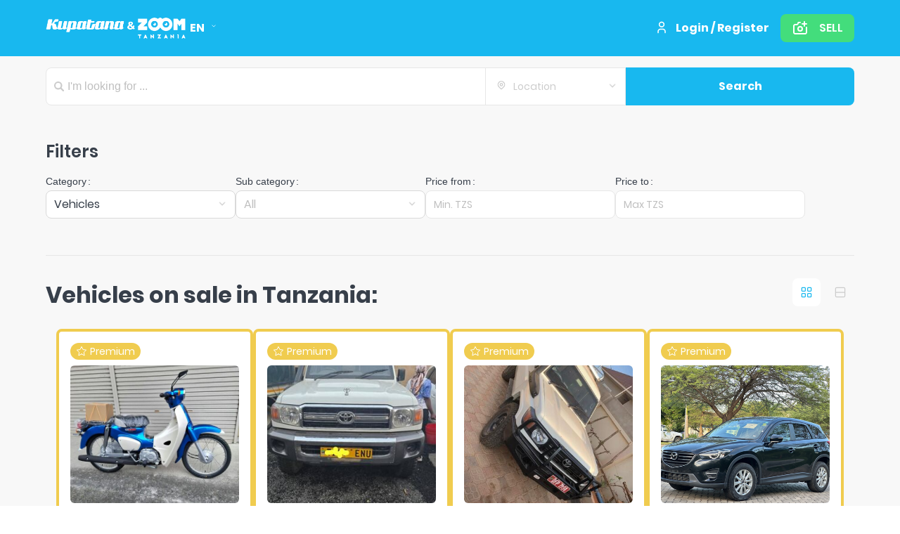

--- FILE ---
content_type: text/html; charset=utf-8
request_url: https://kupatana.com/tz/search/vehicles
body_size: 112864
content:
<!DOCTYPE html><html lang="sw"><head><meta charSet="utf-8" class="next-head next-head"/><link rel="stylesheet" type="text/css" charSet="UTF-8" href="https://cdn.jsdelivr.net/npm/slick-carousel@1.8.1/slick/slick.css" class="next-head"/><link rel="stylesheet" type="text/css" href="https://cdnjs.cloudflare.com/ajax/libs/slick-carousel/1.6.0/slick-theme.min.css" class="next-head"/><title class="next-head">Vehicles on sale in Tanzania | Kupatana</title><meta name="description" content="Easily and quickly sell and buy undefined items near you on Kupatana" class="next-head"/><meta name="google-site-verification" content="gjLzhTdnHjhHoZBXMZOiDm0wmUm3iwjhJk2raPGaPso" class="next-head"/><link rel="canonical" href="/tz/search/vehicles" class="next-head"/><meta property="fb:app_id" content="646395316496939" class="next-head"/><meta property="og:title" content="Vehicles on sale in Tanzania | Kupatana" class="next-head"/><meta property="og:description" content="Easily and quickly sell and buy undefined items near you on Kupatana" class="next-head"/><meta property="og:url" content="/tz/search/vehicles" class="next-head"/><meta property="og:type" content="Website" class="next-head"/><meta property="og:image" content="https://kupatana.com/static/img/logo_192x192.png" class="next-head"/><meta property="og:image:width" content="600" class="next-head"/><meta property="og:image:height" content="315" class="next-head"/><meta property="og:image:alt" content="Kupatana banner" class="next-head"/><meta name="twitter:site" content="@kupatana" class="next-head"/><meta property="og:site_name" content="Kupatana" class="next-head"/><meta name="robots" content="INDEX, FOLLOW" class="next-head"/><script async="" src="https://pagead2.googlesyndication.com/pagead/js/adsbygoogle.js?client=ca-pub-1871657454077502" crossorigin="anonymous" class="next-head"></script><link rel="preload" href="/_next/976a993d-4a7c-468a-848e-f93ee4ec1647/page/search.js" as="script"/><link rel="preload" href="/_next/976a993d-4a7c-468a-848e-f93ee4ec1647/page/_app.js" as="script"/><link rel="preload" href="/_next/976a993d-4a7c-468a-848e-f93ee4ec1647/page/_error.js" as="script"/><link rel="preload" href="/_next/static/commons/main-4ed187f04514f13da7d6.js" as="script"/><link rel="stylesheet" href="/_next/static/style.css"/><link rel="icon" href="/favicon.ico" type="image/x-icon"/><link rel="shortcut icon" href="/favicon.ico" type="image/x-icon"/><script type="text/javascript" src="https://maps.google.com/maps/api/js?key=AIzaSyAEPojWxycrlbdVth7IwlpcP5EIT8WnCbU&amp;libraries=places"></script><meta name="viewport" content="width=device-width, initial-scale=1"/><link rel="manifest" href="/manifest.json"/><meta name="apple-itunes-app" content="app-id=ma.babaliste, app-argument=/"/></head><body><div id="__next"><div id="fb-root"></div><div style="background:#F6F6F6"><div class="ant-layout"><div class="header"><div class="container"><div class="header-wrapper"><div class="header__logo"><a style="display:flex" href="/tz"><img src="/static/img/logo-cupatana.png" alt="Kupatana &amp; ZOOM Tanzania"/></a><span class="language-switcher "><div class="language-switcher__selected-language ant-dropdown-trigger">en<svg width="1em" height="1em" viewBox="0 0 8 4" fill="none" class="language-switcher__icon-arrow"><path d="M7 .5l-3 3-3-3" stroke="currentColor" stroke-linecap="round" stroke-linejoin="round"></path></svg></div></span></div><div class="header__menu"><div class="header__login"><a class="header__login-link" href="/login"><svg width="1em" height="1em" viewBox="0 0 24 24" fill="none"><path d="M6 21v-2a4 4 0 0 1 4-4h4a4 4 0 0 1 4 4v2M12 11a4 4 0 1 0 0-8 4 4 0 0 0 0 8z" stroke="currentColor" stroke-width="2" stroke-linecap="round" stroke-linejoin="round"></path></svg>Login / Register</a></div><div class="mobile-menu"><button type="button" class="ant-btn mobile-menu__button"><svg width="1em" height="1em" viewBox="0 0 25 23" fill="currentColor"><rect x="0.854" width="24" height="4" rx="2"></rect><rect x="0.854" y="9" width="24" height="4" rx="2"></rect><rect x="0.854" y="19" width="24" height="4" rx="2"></rect></svg></button></div><div class="align-right"><button type="button" class="ant-btn post-add-button post-add-button__header"><svg width="1em" height="1em" viewBox="0 0 24 24" fill="none"><path d="M5 7V6v1zm2 0v1-1zm3-3v1-1zm2 1a1 1 0 1 0 0-2v2zm10 6a1 1 0 1 0-2 0h2zM3 18H2h1zM15 5a1 1 0 1 0 0 2V5zm6 2a1 1 0 1 0 0-2v2zm-2-4a1 1 0 1 0-2 0h2zm-2 6a1 1 0 1 0 2 0h-2zm-3 4a2 2 0 0 1-2 2v2a4 4 0 0 0 4-4h-2zm-2 2a2 2 0 0 1-2-2H8a4 4 0 0 0 4 4v-2zm-2-2a2 2 0 0 1 2-2V9a4 4 0 0 0-4 4h2zm2-2a2 2 0 0 1 2 2h2a4 4 0 0 0-4-4v2zM5 8h2V6H5v2zm2 0a3 3 0 0 0 2.121-.879L7.707 5.707A1 1 0 0 1 7 6v2zm2.121-.879A3 3 0 0 0 10 5H8a1 1 0 0 1-.293.707l1.414 1.414zM10 5L8.586 3.586A2 2 0 0 0 8 5h2zm0 0V3a2 2 0 0 0-1.414.586L10 5zm0 0h2V3h-2v2zm10 6v7h2v-7h-2zm0 7a1 1 0 0 1-.293.707l1.414 1.414A3 3 0 0 0 22 18h-2zm-.293.707A1 1 0 0 1 19 19v2a3 3 0 0 0 2.121-.879l-1.414-1.414zM19 19H5v2h14v-2zM5 19a1 1 0 0 1-.707-.293l-1.414 1.414A3 3 0 0 0 5 21v-2zm-.707-.293A1 1 0 0 1 4 18H2a3 3 0 0 0 .879 2.121l1.414-1.414zM4 18V9H2v9h2zm0-9a1 1 0 0 1 .293-.707L2.879 6.879A3 3 0 0 0 2 9h2zm.293-.707A1 1 0 0 1 5 8V6a3 3 0 0 0-2.121.879l1.414 1.414zM15 7h6V5h-6v2zm2-4v6h2V3h-2z" fill="currentColor"></path></svg><span>Sell</span></button></div></div></div></div></div><div class="search-header"><div class="container"><form class="ant-form ant-form-horizontal"><span class="search-header__input ant-input-affix-wrapper ant-input-affix-wrapper-lg"><span class="ant-input-prefix"><svg width="1em" height="1em" viewBox="0 0 21 21" fill="currentColor"><path fill-rule="evenodd" clip-rule="evenodd" d="M15.924 13.442l4.562 4.562a1.755 1.755 0 0 1-2.482 2.482l-4.562-4.562a.381.381 0 0 1-.036-.044.52.52 0 0 0-.028-.034 8.634 8.634 0 1 1 2.468-2.468c.01.01.022.019.034.028.015.011.03.022.044.036zM3 8.5a5.5 5.5 0 1 0 11 0 5.5 5.5 0 0 0-11 0z"></path></svg></span><input type="text" placeholder="I&#x27;m looking for ..." class="ant-input ant-input-lg"/><span class="ant-input-suffix"><div class="search-header__input-prefix"><div style="height:100%;color:#00D0F6" class="form-control location-select search-header__input-location ant-select ant-select-enabled ant-select-allow-clear"><div class="ant-select-selection
            ant-select-selection--single" role="combobox" aria-autocomplete="list" aria-haspopup="true" aria-expanded="false" tabindex="0"><div class="ant-select-selection__rendered"><div style="display:block;user-select:none;-webkit-user-select:none" unselectable="on" class="ant-select-selection__placeholder"><svg viewBox="0 0 16 16" fill="none" width="1em" height="1em" class="location-select__icon"><path d="M8 9.334a2 2 0 1 0 0-4 2 2 0 0 0 0 4z" stroke="currentColor" stroke-width="1.5" stroke-linecap="round" stroke-linejoin="round"></path><path d="M11.77 11.104l-2.828 2.83a1.333 1.333 0 0 1-1.885 0l-2.829-2.83a5.333 5.333 0 1 1 7.543 0v0z" stroke="currentColor" stroke-width="1.5" stroke-linecap="round" stroke-linejoin="round"></path></svg>Location</div></div><span class="ant-select-arrow" style="user-select:none;-webkit-user-select:none" unselectable="on"><b></b></span></div></div><button type="submit" class="ant-btn search-header__search-button"><svg width="1em" height="1em" viewBox="0 0 21 21" fill="currentColor" class="search-icon"><path fill-rule="evenodd" clip-rule="evenodd" d="M15.924 13.442l4.562 4.562a1.755 1.755 0 0 1-2.482 2.482l-4.562-4.562a.381.381 0 0 1-.036-.044.52.52 0 0 0-.028-.034 8.634 8.634 0 1 1 2.468-2.468c.01.01.022.019.034.028.015.011.03.022.044.036zM3 8.5a5.5 5.5 0 1 0 11 0 5.5 5.5 0 0 0-11 0z"></path></svg><span>Search</span></button></div></span></span></form></div></div><div class="ant-layout-content"><div class="background-gray"><div class="container"><div class="product-filter"><div class="product-filter__title">Filters</div><form class="ant-form ant-form-horizontal product-filter__items"><div class="ant-row ant-form-item product-filter__item"><div class="ant-form-item-label"><label for="category" class="" title="Category">Category</label></div><div class="ant-form-item-control-wrapper"><div class="ant-form-item-control has-success"><span class="ant-form-item-children"><div class="ant-select-lg product-filter__select ant-select ant-select-enabled ant-select-allow-clear"><div class="ant-select-selection
            ant-select-selection--single" role="combobox" aria-autocomplete="list" aria-haspopup="true" aria-expanded="false" tabindex="0"><div class="ant-select-selection__rendered"><div style="display:none;user-select:none;-webkit-user-select:none" unselectable="on" class="ant-select-selection__placeholder">All</div><div class="ant-select-selection-selected-value" title="Vehicles" style="display:block;opacity:1">Vehicles</div></div><span style="user-select:none;-webkit-user-select:none" unselectable="on" class="ant-select-selection__clear"></span><span class="ant-select-arrow" style="user-select:none;-webkit-user-select:none" unselectable="on"><b></b></span></div></div></span></div></div></div><div class="ant-row ant-form-item product-filter__item"><div class="ant-form-item-label"><label for="subcategory" class="" title="Sub category">Sub category</label></div><div class="ant-form-item-control-wrapper"><div class="ant-form-item-control"><span class="ant-form-item-children"><div class="ant-select-lg product-filter__select ant-select ant-select-enabled ant-select-allow-clear"><div class="ant-select-selection
            ant-select-selection--single" role="combobox" aria-autocomplete="list" aria-haspopup="true" aria-expanded="false" tabindex="0"><div class="ant-select-selection__rendered"><div style="display:block;user-select:none;-webkit-user-select:none" unselectable="on" class="ant-select-selection__placeholder">All</div></div><span class="ant-select-arrow" style="user-select:none;-webkit-user-select:none" unselectable="on"><b></b></span></div></div></span></div></div></div><div class="ant-row ant-form-item product-filter__item"><div class="ant-form-item-label"><label for="priceFrom" class="" title="Price from">Price from</label></div><div class="ant-form-item-control-wrapper"><div class="ant-form-item-control"><span class="ant-form-item-children"><input type="number" placeholder="Min. TZS" class="ant-input ant-input-lg product-filter__price" value="" id="priceFrom" data-__meta="[object Object]" data-__field="[object Object]"/></span></div></div></div><div class="ant-row ant-form-item product-filter__item"><div class="ant-form-item-label"><label for="priceTo" class="" title="Price to">Price to</label></div><div class="ant-form-item-control-wrapper"><div class="ant-form-item-control"><span class="ant-form-item-children"><input type="number" placeholder="Max TZS" class="ant-input ant-input-lg product-filter__price" value="" id="priceTo" data-__meta="[object Object]" data-__field="[object Object]"/></span></div></div></div></form></div><div class="search-title-wrapper"><h1 class="search-title">Vehicles on sale in Tanzania:</h1><div class="search-listing-switcher"><div class="search-listing-switcher__icon active"><svg width="1em" height="1em" viewBox="0 0 24 24" fill="currentColor"><path d="M5 4.75h4v-1.5H5v1.5zm4 0a.25.25 0 0 1 .25.25h1.5A1.75 1.75 0 0 0 9 3.25v1.5zm.25.25v4h1.5V5h-1.5zm0 4a.25.25 0 0 1-.25.25v1.5A1.75 1.75 0 0 0 10.75 9h-1.5zM9 9.25H5v1.5h4v-1.5zm-4 0A.25.25 0 0 1 4.75 9h-1.5c0 .966.784 1.75 1.75 1.75v-1.5zM4.75 9V5h-1.5v4h1.5zm0-4A.25.25 0 0 1 5 4.75v-1.5A1.75 1.75 0 0 0 3.25 5h1.5zM15 4.75h4v-1.5h-4v1.5zm4 0a.25.25 0 0 1 .25.25h1.5A1.75 1.75 0 0 0 19 3.25v1.5zm.25.25v4h1.5V5h-1.5zm0 4a.25.25 0 0 1-.25.25v1.5A1.75 1.75 0 0 0 20.75 9h-1.5zm-.25.25h-4v1.5h4v-1.5zm-4 0a.25.25 0 0 1-.25-.25h-1.5c0 .966.784 1.75 1.75 1.75v-1.5zM14.75 9V5h-1.5v4h1.5zm0-4a.25.25 0 0 1 .25-.25v-1.5A1.75 1.75 0 0 0 13.25 5h1.5zM5 14.75h4v-1.5H5v1.5zm4 0a.25.25 0 0 1 .25.25h1.5A1.75 1.75 0 0 0 9 13.25v1.5zm.25.25v4h1.5v-4h-1.5zm0 4a.25.25 0 0 1-.25.25v1.5A1.75 1.75 0 0 0 10.75 19h-1.5zm-.25.25H5v1.5h4v-1.5zm-4 0a.25.25 0 0 1-.25-.25h-1.5c0 .966.784 1.75 1.75 1.75v-1.5zM4.75 19v-4h-1.5v4h1.5zm0-4a.25.25 0 0 1 .25-.25v-1.5A1.75 1.75 0 0 0 3.25 15h1.5zM15 14.75h4v-1.5h-4v1.5zm4 0a.25.25 0 0 1 .25.25h1.5A1.75 1.75 0 0 0 19 13.25v1.5zm.25.25v4h1.5v-4h-1.5zm0 4a.25.25 0 0 1-.25.25v1.5A1.75 1.75 0 0 0 20.75 19h-1.5zm-.25.25h-4v1.5h4v-1.5zm-4 0a.25.25 0 0 1-.25-.25h-1.5c0 .966.784 1.75 1.75 1.75v-1.5zm-.25-.25v-4h-1.5v4h1.5zm0-4a.25.25 0 0 1 .25-.25v-1.5A1.75 1.75 0 0 0 13.25 15h1.5z"></path></svg></div><div class="search-listing-switcher__icon "><svg width="1em" height="1em" viewBox="0 0 24 24" fill="currentColor"><path d="M4 11.25a.75.75 0 0 0 0 1.5v-1.5zm16 1.5a.75.75 0 0 0 0-1.5v1.5zm-14-8h12v-1.5H6v1.5zm12 0c.69 0 1.25.56 1.25 1.25h1.5A2.75 2.75 0 0 0 18 3.25v1.5zM19.25 6v12h1.5V6h-1.5zm0 12c0 .69-.56 1.25-1.25 1.25v1.5A2.75 2.75 0 0 0 20.75 18h-1.5zM18 19.25H6v1.5h12v-1.5zm-12 0c-.69 0-1.25-.56-1.25-1.25h-1.5A2.75 2.75 0 0 0 6 20.75v-1.5zM4.75 18V6h-1.5v12h1.5zm0-12c0-.69.56-1.25 1.25-1.25v-1.5A2.75 2.75 0 0 0 3.25 6h1.5zM4 12.75h16v-1.5H4v1.5z"></path></svg></div></div></div><div class="grid"><div class="search-product-list product-list"><div class="product-list__item is-featured"><a href="/tz/spareparts-accessories/p/honda-cub-50/6798bbec3bc72e0001dfe6c2942732"><div><div class="product-item"><div class="product-item__featured"><svg width="1em" height="1em" viewBox="0 0 16 16" fill="none"><path d="M8 11.833l-4.115 2.164.786-4.582L1.338 6.17l4.6-.667 2.057-4.168 2.058 4.168 4.6.667-3.334 3.245.786 4.582L8 11.833z" stroke="currentColor" stroke-linecap="round" stroke-linejoin="round"></path></svg>Premium</div><div class="product-item__placeholder"><div class="product-item__image"><img alt="Honda CuB 50" src="https://kupatana.com/api/v1/filestorage/image/medium/bdfb4ef6c57b080b6a97b3304714d844.jpeg"/></div></div><div class="product-item__content-wrapper"><div class="product-item__attributes"><span>Pemba North</span><span>03.02.2025</span></div><div class="product-item__title-wrapper"><h3 class="product-item__title">Honda CuB 50</h3><div class="product-item__price">TZS 400 000</div></div></div></div></div></a></div><div class="product-list__item is-featured"><a href="/tz/saloons-mpv-s-4wd-s-pickups/p/lx2010-ikungi-singida-nzuri-sa/62443e14759e6c0001d88fe0986754"><div><div class="product-item"><div class="product-item__featured"><svg width="1em" height="1em" viewBox="0 0 16 16" fill="none"><path d="M8 11.833l-4.115 2.164.786-4.582L1.338 6.17l4.6-.667 2.057-4.168 2.058 4.168 4.6.667-3.334 3.245.786 4.582L8 11.833z" stroke="currentColor" stroke-linecap="round" stroke-linejoin="round"></path></svg>Premium</div><div class="product-item__placeholder"><div class="product-item__image"><img alt="Lx2010 ikungi singida nzuri sa" src="https://kupatana.com/api/v1/filestorage/image/medium/da90dceb8096b43370fc13a2127ce9ab.jpeg"/></div></div><div class="product-item__content-wrapper"><div class="product-item__attributes"><span>Dar es Salaam</span><span>12.01.2026</span></div><div class="product-item__title-wrapper"><h3 class="product-item__title">Lx2010 ikungi singida nzuri sa</h3><div class="product-item__price">TZS 87 000 000</div></div></div></div></div></a></div><div class="product-list__item is-featured"><a href="/tz/spareparts-accessories/p/dodoma-usajl-e-mwaka2012-nzuri/62443e14759e6c0001d88fe0986753"><div><div class="product-item"><div class="product-item__featured"><svg width="1em" height="1em" viewBox="0 0 16 16" fill="none"><path d="M8 11.833l-4.115 2.164.786-4.582L1.338 6.17l4.6-.667 2.057-4.168 2.058 4.168 4.6.667-3.334 3.245.786 4.582L8 11.833z" stroke="currentColor" stroke-linecap="round" stroke-linejoin="round"></path></svg>Premium</div><div class="product-item__placeholder"><div class="product-item__image"><img alt="Dodoma usajl E mwaka2012 nzuri" src="https://kupatana.com/api/v1/filestorage/image/medium/198447e34153cfdf1ac03929a7933b47.jpeg"/></div></div><div class="product-item__content-wrapper"><div class="product-item__attributes"><span>Dodoma</span><span>12.01.2026</span></div><div class="product-item__title-wrapper"><h3 class="product-item__title">Dodoma usajl E mwaka2012 nzuri</h3><div class="product-item__price">TZS 96 000 000</div></div></div></div></div></a></div><div class="product-list__item is-featured"><a href="/tz/saloons-mpv-s-4wd-s-pickups/p/2015-mazda-cx-5/62cd87b3e6d0a10001688415955687"><div><div class="product-item"><div class="product-item__featured"><svg width="1em" height="1em" viewBox="0 0 16 16" fill="none"><path d="M8 11.833l-4.115 2.164.786-4.582L1.338 6.17l4.6-.667 2.057-4.168 2.058 4.168 4.6.667-3.334 3.245.786 4.582L8 11.833z" stroke="currentColor" stroke-linecap="round" stroke-linejoin="round"></path></svg>Premium</div><div class="product-item__placeholder"><div class="product-item__image"><img alt="2015 MAZDA CX-5" src="https://kupatana.com/api/v1/filestorage/image/medium/5d1166d7238e125209c6001c6a95f8be.jpeg"/></div></div><div class="product-item__content-wrapper"><div class="product-item__attributes"><span>Dar es Salaam</span><span>12.04.2025</span></div><div class="product-item__title-wrapper"><h3 class="product-item__title">2015 MAZDA CX-5</h3><div class="product-item__price">TZS 28 900 000</div></div></div></div></div></a></div><div class="product-list__item "><a href="/tz/saloons-mpv-s-4wd-s-pickups/p/alphard-hybrid-inauzwa/661530d4455744000123b555843852"><div><div class="product-item"><div class="product-item__placeholder"><div class="product-item__image"><img alt="ALPHARD HYBRID INAUZWA " src="https://kupatana.com/api/v1/filestorage/image/medium/4e960de81e427cd372d14254d466dc17.jpeg"/></div></div><div class="product-item__content-wrapper"><div class="product-item__attributes"><span>Mwanza</span><span>13.04.2024</span></div><div class="product-item__title-wrapper"><h3 class="product-item__title">ALPHARD HYBRID INAUZWA </h3><div class="product-item__price">TZS 1 500 000</div></div></div></div></div></a></div><div class="product-list__item "><a href="/tz/saloons-mpv-s-4wd-s-pickups/p/toyota-ist-inauzwa/661530d4455744000123b555842678"><div><div class="product-item"><div class="product-item__placeholder"><div class="product-item__image"><img alt="TOYOTA IST INAUZWA " src="https://kupatana.com/api/v1/filestorage/image/medium/06c80ab1db642c9a4c49d195e4349fbf.jpeg"/></div></div><div class="product-item__content-wrapper"><div class="product-item__attributes"><span>Mwanza</span><span>09.04.2024</span></div><div class="product-item__title-wrapper"><h3 class="product-item__title">TOYOTA IST INAUZWA </h3><div class="product-item__price">TZS 11</div></div></div></div></div></a></div><div class="product-list__item "><a href="/tz/spareparts-accessories/p/costa-mayai-inauzwa/661b79cf3de06e0001a662e2844058"><div><div class="product-item"><div class="product-item__placeholder"><div class="product-item__image"><img alt="COSTA MAYAI INAUZWA " src="https://kupatana.com/api/v1/filestorage/image/medium/6884a963aaec64ad39eabde8637282cf.jpeg"/></div></div><div class="product-item__content-wrapper"><div class="product-item__attributes"><span>Mwanza</span><span>14.04.2024</span></div><div class="product-item__title-wrapper"><h3 class="product-item__title">COSTA MAYAI INAUZWA </h3><div class="product-item__price">TZS 38 000 000</div></div></div></div></div></a></div><div class="product-list__item "><a href="/tz/saloons-mpv-s-4wd-s-pickups/p/rav4-new-inauzwa/6634d8933de06e0001d7cf9d852163"><div><div class="product-item"><div class="product-item__placeholder"><div class="product-item__image"><img alt="RAV4 NEW INAUZWA " src="https://kupatana.com/api/v1/filestorage/image/medium/bcb0554ccf1b4e78a192e1aaded2826d.jpeg"/></div></div><div class="product-item__content-wrapper"><div class="product-item__attributes"><span>Mwanza</span><span>03.05.2024</span></div><div class="product-item__title-wrapper"><h3 class="product-item__title">RAV4 NEW INAUZWA </h3><div class="product-item__price">TZS 15 000 000</div></div></div></div></div></a></div><div class="product-list__item "><a href="/tz/saloons-mpv-s-4wd-s-pickups/p/toyota-alphard-2004-golden/62961b62bc5d2c000121abea987359"><div class="product-item"><div class="product-item__placeholder"><div class="product-item__image"><img alt="TOYOTA ALPHARD 2004 Golden" src="https://kupatana.com/api/v1/filestorage/image/medium/f5f7aafb9aa7a2f4f85c751eee9d1546.jpeg"/></div></div><div class="product-item__content-wrapper"><div class="product-item__attributes"><span>Dar es Salaam</span><span>21.01.2026</span></div><div class="product-item__title-wrapper"><h3 class="product-item__title">TOYOTA ALPHARD 2004 Golden</h3><div class="product-item__price">TZS 13 000 000</div></div></div></div></a></div><div class="product-list__item "><a href="/tz/saloons-mpv-s-4wd-s-pickups/p/sienta/6970215cafb68a0001c5340a987358"><div class="product-item"><div class="product-item__placeholder"><div class="product-item__image"><img alt="Sienta " src="https://kupatana.com/api/v1/filestorage/image/medium/bcb2c522a6a87db1ebed9afa32ee5079.jpeg"/></div></div><div class="product-item__content-wrapper"><div class="product-item__attributes"><span>Dar es Salaam</span><span>21.01.2026</span></div><div class="product-item__title-wrapper"><h3 class="product-item__title">Sienta </h3><div class="product-item__price">TZS 10 800 000</div></div></div></div></a></div><div class="product-list__item "><a href="/tz/saloons-mpv-s-4wd-s-pickups/p/raum-new-model/6970215cafb68a0001c5340a987357"><div class="product-item"><div class="product-item__placeholder"><div class="product-item__image"><img alt="Raum new model " src="https://kupatana.com/api/v1/filestorage/image/medium/f6b4e480c5a46fae48133c913850f9e9.jpeg"/></div></div><div class="product-item__content-wrapper"><div class="product-item__attributes"><span>Dar es Salaam</span><span>21.01.2026</span></div><div class="product-item__title-wrapper"><h3 class="product-item__title">Raum new model </h3><div class="product-item__price">TZS 8 700 000</div></div></div></div></a></div><div class="product-list__item "><a href="/tz/saloons-mpv-s-4wd-s-pickups/p/mercedes-benz/6970215cafb68a0001c5340a987356"><div class="product-item"><div class="product-item__placeholder"><div class="product-item__image"><img alt="Mercedes benz " src="https://kupatana.com/api/v1/filestorage/image/medium/80ab81f86de470f4d63f40bb8edb7d0d.jpeg"/></div></div><div class="product-item__content-wrapper"><div class="product-item__attributes"><span>Dar es Salaam</span><span>21.01.2026</span></div><div class="product-item__title-wrapper"><h3 class="product-item__title">Mercedes benz </h3><div class="product-item__price">TZS 20 500 000</div></div></div></div></a></div><div class="product-list__item "><a href="/tz/saloons-mpv-s-4wd-s-pickups/p/harrier-new-model/6970215cafb68a0001c5340a987355"><div class="product-item"><div class="product-item__placeholder"><div class="product-item__image"><img alt="Harrier new model " src="https://kupatana.com/api/v1/filestorage/image/medium/13c38a63623c2f8817f2589212b669ea.jpeg"/></div></div><div class="product-item__content-wrapper"><div class="product-item__attributes"><span>Dar es Salaam</span><span>21.01.2026</span></div><div class="product-item__title-wrapper"><h3 class="product-item__title">Harrier new model </h3><div class="product-item__price">TZS 31 000 000</div></div></div></div></a></div><div class="product-list__item "><a href="/tz/trucks-trailers-buses/p/canter-4d33-manual-gear/6970215cafb68a0001c5340a987354"><div class="product-item"><div class="product-item__placeholder"><div class="product-item__image"><img alt="Canter 4d33 Manual Gear " src="https://kupatana.com/api/v1/filestorage/image/medium/ca9ee1b65ec40b354fe851487bf58ded.jpeg"/></div></div><div class="product-item__content-wrapper"><div class="product-item__attributes"><span>Dar es Salaam</span><span>21.01.2026</span></div><div class="product-item__title-wrapper"><h3 class="product-item__title">Canter 4d33 Manual Gear </h3><div class="product-item__price">TZS 16 000 000</div></div></div></div></a></div><div class="product-list__item "><a href="/tz/saloons-mpv-s-4wd-s-pickups/p/alphard-nzuri-sana/6970215cafb68a0001c5340a987353"><div class="product-item"><div class="product-item__placeholder"><div class="product-item__image"><img alt="Alphard Nzuri Sana " src="https://kupatana.com/api/v1/filestorage/image/medium/f68e36ecdfd259e8ee6f079b579105f4.jpeg"/></div></div><div class="product-item__content-wrapper"><div class="product-item__attributes"><span>Dar es Salaam</span><span>21.01.2026</span></div><div class="product-item__title-wrapper"><h3 class="product-item__title">Alphard Nzuri Sana </h3><div class="product-item__price">TZS 19 800 000</div></div></div></div></a></div><div class="product-list__item "><a href="/tz/saloons-mpv-s-4wd-s-pickups/p/crown-royal-saloon/6970215cafb68a0001c5340a987352"><div class="product-item"><div class="product-item__placeholder"><div class="product-item__image"><img alt="Crown royal saloon" src="https://kupatana.com/api/v1/filestorage/image/medium/bf651a484187de27c84557ddab3ab7e9.jpeg"/></div></div><div class="product-item__content-wrapper"><div class="product-item__attributes"><span>Dar es Salaam</span><span>21.01.2026</span></div><div class="product-item__title-wrapper"><h3 class="product-item__title">Crown royal saloon</h3><div class="product-item__price">TZS 10 800 000</div></div></div></div></a></div><div class="product-list__item is-featured"><a href="/tz/cars/p/toyota-premio/61ffe06821fa9a4610653cc0641083"><div><div class="product-item"><div class="product-item__featured"><svg width="1em" height="1em" viewBox="0 0 16 16" fill="none"><path d="M8 11.833l-4.115 2.164.786-4.582L1.338 6.17l4.6-.667 2.057-4.168 2.058 4.168 4.6.667-3.334 3.245.786 4.582L8 11.833z" stroke="currentColor" stroke-linecap="round" stroke-linejoin="round"></path></svg>Premium</div><div class="product-item__placeholder"><div class="product-item__image"><img alt="Toyota Premio" src="https://kupatana.com/api/v1/filestorage/image/medium/cda0b12c863592933eda45aec5dac30f.jpeg"/></div></div><div class="product-item__content-wrapper"><div class="product-item__attributes"><span>Dar es Salaam</span><span>14.03.2023</span></div><div class="product-item__title-wrapper"><h3 class="product-item__title">Toyota Premio</h3><div class="product-item__price">TZS 14 300 000</div></div></div></div></div></a></div><div class="product-list__item "><a href="/tz/spareparts-accessories/p/banz-ipo-mbeya-mil-23-1hz-nzur/62443e14759e6c0001d88fe0986783"><div><div class="product-item"><div class="product-item__placeholder"><div class="product-item__image"><img alt="Banz ipo mbeya mil 23 1hz nzur" src="https://kupatana.com/api/v1/filestorage/image/medium/8adb009f254d8925838399ed6dd555e6.jpeg"/></div></div><div class="product-item__content-wrapper"><div class="product-item__attributes"><span>Mbeya</span><span>12.01.2026</span></div><div class="product-item__title-wrapper"><h3 class="product-item__title">Banz ipo mbeya mil 23 1hz nzur</h3><div class="product-item__price">TZS 23 000 000</div></div></div></div></div></a></div><div class="product-list__item "><a href="/tz/trucks-trailers-buses/p/hilux-3l-bahi-nzuri-sana-manua/62443e14759e6c0001d88fe0986742"><div><div class="product-item"><div class="product-item__placeholder"><div class="product-item__image"><img alt="Hilux 3l bahi nzuri sana manua" src="https://kupatana.com/api/v1/filestorage/image/medium/e53a3aa4882871e6ca5da3708111b81a.jpeg"/></div></div><div class="product-item__content-wrapper"><div class="product-item__attributes"><span>Dar es Salaam</span><span>12.01.2026</span></div><div class="product-item__title-wrapper"><h3 class="product-item__title">Hilux 3l bahi nzuri sana manua</h3><div class="product-item__price">TZS 13 500 000</div></div></div></div></div></a></div><div class="product-list__item "><a href="/tz/trucks-trailers-buses/p/dar-mil-14-usajil-mpya-eq-c/62443e14759e6c0001d88fe0986746"><div><div class="product-item"><div class="product-item__placeholder"><div class="product-item__image"><img alt="Dar mil 14 usajil mpya EQ c" src="https://kupatana.com/api/v1/filestorage/image/medium/e907c940aa90989a7ebe023a568a51e8.jpeg"/></div></div><div class="product-item__content-wrapper"><div class="product-item__attributes"><span>Dar es Salaam</span><span>12.01.2026</span></div><div class="product-item__title-wrapper"><h3 class="product-item__title">Dar mil 14 usajil mpya EQ c</h3><div class="product-item__price">TZS 14 000 000</div></div></div></div></div></a></div><div class="product-list__item "><a href="/tz/trucks-trailers-buses/p/5l-manual-nzuri-dodoma-18milll/62443e14759e6c0001d88fe0986745"><div><div class="product-item"><div class="product-item__placeholder"><div class="product-item__image"><img alt="5L Manual Nzuri Dodoma 18milll" src="https://kupatana.com/api/v1/filestorage/image/medium/e57346b1e7993cc2c87aad107e69ba14.jpeg"/></div></div><div class="product-item__content-wrapper"><div class="product-item__attributes"><span>Dodoma</span><span>12.01.2026</span></div><div class="product-item__title-wrapper"><h3 class="product-item__title">5L Manual Nzuri Dodoma 18milll</h3><div class="product-item__price">TZS 18 000 000</div></div></div></div></div></a></div><div class="product-list__item "><a href="/tz/saloons-mpv-s-4wd-s-pickups/p/wish/6970215cafb68a0001c5340a987351"><div class="product-item"><div class="product-item__placeholder"><div class="product-item__image"><img alt="Wish" src="https://kupatana.com/api/v1/filestorage/image/medium/90258358b19660e11945060f04c9af42.jpeg"/></div></div><div class="product-item__content-wrapper"><div class="product-item__attributes"><span>Dar es Salaam</span><span>21.01.2026</span></div><div class="product-item__title-wrapper"><h3 class="product-item__title">Wish</h3><div class="product-item__price">TZS 11 800 000</div></div></div></div></a></div><div class="product-list__item "><a href="/tz/saloons-mpv-s-4wd-s-pickups/p/wish/6970215cafb68a0001c5340a987350"><div class="product-item"><div class="product-item__placeholder"><div class="product-item__image"><img alt="Wish" src="https://kupatana.com/api/v1/filestorage/image/medium/bd3a5cbb6f43637303024f2e9bb7bcd9.jpeg"/></div></div><div class="product-item__content-wrapper"><div class="product-item__attributes"><span>Dar es Salaam</span><span>21.01.2026</span></div><div class="product-item__title-wrapper"><h3 class="product-item__title">Wish</h3><div class="product-item__price">TZS 12 800 000</div></div></div></div></a></div><div class="product-list__item "><a href="/tz/saloons-mpv-s-4wd-s-pickups/p/altezza-alteza/6970215cafb68a0001c5340a987348"><div class="product-item"><div class="product-item__placeholder"><div class="product-item__image"><img alt="Altezza alteza " src="https://kupatana.com/api/v1/filestorage/image/medium/6466bf4a7ed93ff9aef6426084cc4035.jpeg"/></div></div><div class="product-item__content-wrapper"><div class="product-item__attributes"><span>Dar es Salaam</span><span>21.01.2026</span></div><div class="product-item__title-wrapper"><h3 class="product-item__title">Altezza alteza </h3><div class="product-item__price">TZS 6 000 000</div></div></div></div></a></div><div class="product-list__item "><a href="/tz/saloons-mpv-s-4wd-s-pickups/p/noah-new-shape-new-model/6970215cafb68a0001c5340a987347"><div class="product-item"><div class="product-item__placeholder"><div class="product-item__image"><img alt="Noah new shape new model " src="https://kupatana.com/api/v1/filestorage/image/medium/7523bb9ada91cb8f99b8bc6769416be8.jpeg"/></div></div><div class="product-item__content-wrapper"><div class="product-item__attributes"><span>Dar es Salaam</span><span>21.01.2026</span></div><div class="product-item__title-wrapper"><h3 class="product-item__title">Noah new shape new model </h3><div class="product-item__price">TZS 8 000 000</div></div></div></div></a></div><div class="product-list__item "><a href="/tz/saloons-mpv-s-4wd-s-pickups/p/mitsubishi-pajero/6970215cafb68a0001c5340a987346"><div class="product-item"><div class="product-item__placeholder"><div class="product-item__image"><img alt="Mitsubishi Pajero " src="https://kupatana.com/api/v1/filestorage/image/medium/76443a1b31c38aad0e933f824d5302f9.jpeg"/></div></div><div class="product-item__content-wrapper"><div class="product-item__attributes"><span>Dar es Salaam</span><span>21.01.2026</span></div><div class="product-item__title-wrapper"><h3 class="product-item__title">Mitsubishi Pajero </h3><div class="product-item__price">TZS 28 700 000</div></div></div></div></a></div><div class="product-list__item "><a href="/tz/saloons-mpv-s-4wd-s-pickups/p/allex-runx/6970215cafb68a0001c5340a987345"><div class="product-item"><div class="product-item__placeholder"><div class="product-item__image"><img alt="Allex Runx " src="https://kupatana.com/api/v1/filestorage/image/medium/0a3b079ba58f4d9b75f8c1adc9e255ab.jpeg"/></div></div><div class="product-item__content-wrapper"><div class="product-item__attributes"><span>Dar es Salaam</span><span>21.01.2026</span></div><div class="product-item__title-wrapper"><h3 class="product-item__title">Allex Runx </h3><div class="product-item__price">TZS 13 900 000</div></div></div></div></a></div><div class="product-list__item "><a href="/tz/saloons-mpv-s-4wd-s-pickups/p/toyota-ist/6963d60a01f92000014fe0ef987342"><div class="product-item"><div class="product-item__placeholder"><div class="product-item__image"><img alt="Toyota Ist " src="https://kupatana.com/api/v1/filestorage/image/medium/c6e8f5a604fa5938543b9e3034a1a3e4.jpeg"/></div></div><div class="product-item__content-wrapper"><div class="product-item__attributes"><span>Dar es Salaam</span><span>20.01.2026</span></div><div class="product-item__title-wrapper"><h3 class="product-item__title">Toyota Ist </h3><div class="product-item__price">TZS 16 800 000</div></div></div></div></a></div><div class="product-list__item "><a href="/tz/saloons-mpv-s-4wd-s-pickups/p/sienta-mpya/6963d60a01f92000014fe0ef987341"><div class="product-item"><div class="product-item__placeholder"><div class="product-item__image"><img alt="Sienta mpya" src="https://kupatana.com/api/v1/filestorage/image/medium/c0b423a33b7a2190208b981b16847f22.jpeg"/></div></div><div class="product-item__content-wrapper"><div class="product-item__attributes"><span>Dar es Salaam</span><span>20.01.2026</span></div><div class="product-item__title-wrapper"><h3 class="product-item__title">Sienta mpya</h3><div class="product-item__price">TZS 16 800 000</div></div></div></div></a></div><div class="product-list__item "><a href="/tz/saloons-mpv-s-4wd-s-pickups/p/bmw/61ffa9c821fa9a461063eddc987339"><div class="product-item"><div class="product-item__placeholder"><div class="product-item__image"><img alt="BMW " src="https://kupatana.com/api/v1/filestorage/image/medium/5a42e45acd24a833025800c88d9c0cba.jpeg"/></div></div><div class="product-item__content-wrapper"><div class="product-item__attributes"><span>Mwanza</span><span>20.01.2026</span></div><div class="product-item__title-wrapper"><h3 class="product-item__title">BMW </h3><div class="product-item__price">TZS 10 000 000</div></div></div></div></a></div><div class="product-list__item "><a href="/tz/saloons-mpv-s-4wd-s-pickups/p/premio-x-cc1790/6963d60a01f92000014fe0ef987338"><div class="product-item"><div class="product-item__placeholder"><div class="product-item__image"><img alt="Premio X Cc1790 " src="https://kupatana.com/api/v1/filestorage/image/medium/e621580d28a2509a2c5b540e45ff8ab0.jpeg"/></div></div><div class="product-item__content-wrapper"><div class="product-item__attributes"><span>Dar es Salaam</span><span>20.01.2026</span></div><div class="product-item__title-wrapper"><h3 class="product-item__title">Premio X Cc1790 </h3><div class="product-item__price">TZS 15 500 000</div></div></div></div></a></div><div class="product-list__item "><a href="/tz/saloons-mpv-s-4wd-s-pickups/p/crown-athlete/6963d60a01f92000014fe0ef987336"><div class="product-item"><div class="product-item__placeholder"><div class="product-item__image"><img alt="Crown athlete " src="https://kupatana.com/api/v1/filestorage/image/medium/8533eed5658fc1565d258fd6d73860b4.jpeg"/></div></div><div class="product-item__content-wrapper"><div class="product-item__attributes"><span>Dar es Salaam</span><span>20.01.2026</span></div><div class="product-item__title-wrapper"><h3 class="product-item__title">Crown athlete </h3><div class="product-item__price">TZS 14 700 000</div></div></div></div></a></div><div class="product-list__item "><a href="/tz/saloons-mpv-s-4wd-s-pickups/p/vanguard/6963d60a01f92000014fe0ef987335"><div class="product-item"><div class="product-item__placeholder"><div class="product-item__image"><img alt="Vanguard " src="https://kupatana.com/api/v1/filestorage/image/medium/4656fbffeaa6a992652b98304f596708.jpeg"/></div></div><div class="product-item__content-wrapper"><div class="product-item__attributes"><span>Dar es Salaam</span><span>20.01.2026</span></div><div class="product-item__title-wrapper"><h3 class="product-item__title">Vanguard </h3><div class="product-item__price">TZS 16 800 000</div></div></div></div></a></div><div class="product-list__item "><a href="/tz/saloons-mpv-s-4wd-s-pickups/p/mercedes-benz/670a67b8dca7cc0001a3ca6a987334"><div class="product-item"><div class="product-item__placeholder"><div class="product-item__image"><img alt="Mercedes Benz " src="https://kupatana.com/api/v1/filestorage/image/medium/2d708d7fbb8655bf9d8555186c40e172.jpeg"/></div></div><div class="product-item__content-wrapper"><div class="product-item__attributes"><span>Dar es Salaam</span><span>20.01.2026</span></div><div class="product-item__title-wrapper"><h3 class="product-item__title">Mercedes Benz </h3><div class="product-item__price">TZS 7 700 000</div></div></div></div></a></div><div class="product-list__item "><a href="/tz/saloons-mpv-s-4wd-s-pickups/p/2006-toyota-wish-mil-18-5/62001a4e21fa9a4610670e5c987332"><div class="product-item"><div class="product-item__placeholder"><div class="product-item__image"><img alt="2006 Toyota Wish mil 18.5" src="https://kupatana.com/api/v1/filestorage/image/medium/b1028a4d9d9e571fda59435228f3e99e.jpg"/></div></div><div class="product-item__content-wrapper"><div class="product-item__attributes"><span>Dar es Salaam</span><span>20.01.2026</span></div><div class="product-item__title-wrapper"><h3 class="product-item__title">2006 Toyota Wish mil 18.5</h3><div class="product-item__price">TZS 18 500 000</div></div></div></div></a></div><div class="product-list__item "><a href="/tz/saloons-mpv-s-4wd-s-pickups/p/unregistered-carina-ti-mil-20/62001a4e21fa9a4610670e5c987331"><div class="product-item"><div class="product-item__placeholder"><div class="product-item__image"><img alt="Unregistered Carina TI mil 20" src="https://kupatana.com/api/v1/filestorage/image/medium/27f6546f83ffb5eb7b309001e812aebb.jpg"/></div></div><div class="product-item__content-wrapper"><div class="product-item__attributes"><span>Dar es Salaam</span><span>20.01.2026</span></div><div class="product-item__title-wrapper"><h3 class="product-item__title">Unregistered Carina TI mil 20</h3><div class="product-item__price">TZS 20 000 000</div></div></div></div></a></div><div class="product-list__item "><a href="/tz/saloons-mpv-s-4wd-s-pickups/p/crown-athlete/6963d60a01f92000014fe0ef987330"><div class="product-item"><div class="product-item__placeholder"><div class="product-item__image"><img alt="Crown athlete " src="https://kupatana.com/api/v1/filestorage/image/medium/49b7c6eb13f78d524db48ed16a53da26.jpeg"/></div></div><div class="product-item__content-wrapper"><div class="product-item__attributes"><span>Dar es Salaam</span><span>20.01.2026</span></div><div class="product-item__title-wrapper"><h3 class="product-item__title">Crown athlete </h3><div class="product-item__price">TZS 13 900 000</div></div></div></div></a></div><div class="product-list__item "><a href="/tz/saloons-mpv-s-4wd-s-pickups/p/crown-athlete-nzuri/6963d60a01f92000014fe0ef987329"><div class="product-item"><div class="product-item__placeholder"><div class="product-item__image"><img alt="Crown athlete Nzuri " src="https://kupatana.com/api/v1/filestorage/image/medium/f2bfcaf96994f31ee123ef97341d86ca.jpeg"/></div></div><div class="product-item__content-wrapper"><div class="product-item__attributes"><span>Dar es Salaam</span><span>20.01.2026</span></div><div class="product-item__title-wrapper"><h3 class="product-item__title">Crown athlete Nzuri </h3><div class="product-item__price">TZS 18 500 000</div></div></div></div></a></div><div class="product-list__item "><a href="/tz/saloons-mpv-s-4wd-s-pickups/p/toyota-wish-old/670a67b8dca7cc0001a3ca6a987328"><div class="product-item"><div class="product-item__placeholder"><div class="product-item__image"><img alt="Toyota Wish old " src="https://kupatana.com/api/v1/filestorage/image/medium/122c68da559e2d90de4b5d45e34763c6.jpeg"/></div></div><div class="product-item__content-wrapper"><div class="product-item__attributes"><span>Dar es Salaam</span><span>20.01.2026</span></div><div class="product-item__title-wrapper"><h3 class="product-item__title">Toyota Wish old </h3><div class="product-item__price">TZS 10 700 000</div></div></div></div></a></div><div class="product-list__item "><a href="/tz/saloons-mpv-s-4wd-s-pickups/p/toyota-vitz/670a67b8dca7cc0001a3ca6a987326"><div class="product-item"><div class="product-item__placeholder"><div class="product-item__image"><img alt="Toyota Vitz " src="https://kupatana.com/api/v1/filestorage/image/medium/a51b1953a5ca10f1e385dffd8aa8eeb1.jpeg"/></div></div><div class="product-item__content-wrapper"><div class="product-item__attributes"><span>Dar es Salaam</span><span>20.01.2026</span></div><div class="product-item__title-wrapper"><h3 class="product-item__title">Toyota Vitz </h3><div class="product-item__price">TZS 4 700 000</div></div></div></div></a></div><div class="product-list__item "><a href="/tz/saloons-mpv-s-4wd-s-pickups/p/suzuki-swift/6963d60a01f92000014fe0ef987324"><div class="product-item"><div class="product-item__placeholder"><div class="product-item__image"><img alt="Suzuki swift " src="https://kupatana.com/api/v1/filestorage/image/medium/f54357b3128d2a284ea046143bda7347.jpeg"/></div></div><div class="product-item__content-wrapper"><div class="product-item__attributes"><span>Dar es Salaam</span><span>20.01.2026</span></div><div class="product-item__title-wrapper"><h3 class="product-item__title">Suzuki swift </h3><div class="product-item__price">TZS 6 900 000</div></div></div></div></a></div><div class="product-list__item "><a href="/tz/saloons-mpv-s-4wd-s-pickups/p/mark-ii-mark-2-gx110/6963d60a01f92000014fe0ef987323"><div class="product-item"><div class="product-item__placeholder"><div class="product-item__image"><img alt="Mark ii mark 2 gx110 " src="https://kupatana.com/api/v1/filestorage/image/medium/bf653584dae0d20db3a2619907bc5a8b.jpeg"/></div></div><div class="product-item__content-wrapper"><div class="product-item__attributes"><span>Dar es Salaam</span><span>20.01.2026</span></div><div class="product-item__title-wrapper"><h3 class="product-item__title">Mark ii mark 2 gx110 </h3><div class="product-item__price">TZS 5 800 000</div></div></div></div></a></div><div class="product-list__item "><a href="/tz/saloons-mpv-s-4wd-s-pickups/p/kluger-unregistered-32-8m/62001a4e21fa9a4610670e5c987322"><div class="product-item"><div class="product-item__placeholder"><div class="product-item__image"><img alt="Kluger Unregistered 32.8m" src="https://kupatana.com/api/v1/filestorage/image/medium/2815cefd1fa5d2105cde731d727924c8.jpg"/></div></div><div class="product-item__content-wrapper"><div class="product-item__attributes"><span>Dar es Salaam</span><span>20.01.2026</span></div><div class="product-item__title-wrapper"><h3 class="product-item__title">Kluger Unregistered 32.8m</h3><div class="product-item__price">TZS 32 800 000</div></div></div></div></a></div><div class="product-list__item "><a href="/tz/saloons-mpv-s-4wd-s-pickups/p/ist/6963d60a01f92000014fe0ef987321"><div class="product-item"><div class="product-item__placeholder"><div class="product-item__image"><img alt="Ist" src="https://kupatana.com/api/v1/filestorage/image/medium/1d0d2f5636e9feb3d900ac04fb298a96.jpeg"/></div></div><div class="product-item__content-wrapper"><div class="product-item__attributes"><span>Dar es Salaam</span><span>20.01.2026</span></div><div class="product-item__title-wrapper"><h3 class="product-item__title">Ist</h3><div class="product-item__price">TZS 8 500 000</div></div></div></div></a></div><div class="product-list__item "><a href="/tz/saloons-mpv-s-4wd-s-pickups/p/spacio-cc1490/6963d60a01f92000014fe0ef987319"><div class="product-item"><div class="product-item__placeholder"><div class="product-item__image"><img alt="Spacio Cc1490 " src="https://kupatana.com/api/v1/filestorage/image/medium/8a5c939c5373cb5f421c32f0c5668023.jpeg"/></div></div><div class="product-item__content-wrapper"><div class="product-item__attributes"><span>Dar es Salaam</span><span>20.01.2026</span></div><div class="product-item__title-wrapper"><h3 class="product-item__title">Spacio Cc1490 </h3><div class="product-item__price">TZS 17 900 000</div></div></div></div></a></div><div class="product-list__item "><a href="/tz/saloons-mpv-s-4wd-s-pickups/p/alphard/6963d60a01f92000014fe0ef987318"><div class="product-item"><div class="product-item__placeholder"><div class="product-item__image"><img alt="Alphard " src="https://kupatana.com/api/v1/filestorage/image/medium/aee7cadf897edb0ed2418d65286c2311.jpeg"/></div></div><div class="product-item__content-wrapper"><div class="product-item__attributes"><span>Dar es Salaam</span><span>20.01.2026</span></div><div class="product-item__title-wrapper"><h3 class="product-item__title">Alphard </h3><div class="product-item__price">TZS 16 800 000</div></div></div></div></a></div><div class="product-list__item "><a href="/tz/saloons-mpv-s-4wd-s-pickups/p/bmw-3-series-dyu/62c2d6041b7e690001aad444987315"><div class="product-item"><div class="product-item__placeholder"><div class="product-item__image"><img alt="BMW 3 SERIES DYU" src="https://kupatana.com/api/v1/filestorage/image/medium/874de3764ac4b0e196f35113a2d67a36.jpeg"/></div></div><div class="product-item__content-wrapper"><div class="product-item__attributes"><span>Dar es Salaam</span><span>20.01.2026</span></div><div class="product-item__title-wrapper"><h3 class="product-item__title">BMW 3 SERIES DYU</h3><div class="product-item__price">TZS 10 800 000</div></div></div></div></a></div><div class="product-list__item "><a href="/tz/saloons-mpv-s-4wd-s-pickups/p/soma-sms-za-mpenzi-wako-bila/62980351ae459800019c4365987301"><div class="product-item"><div class="product-item__placeholder"><div class="product-item__image"><img alt="Soma sms za mpenzi wako bila" src="https://kupatana.com/api/v1/filestorage/image/medium/25faadd0a7fa35adda9c04779d2c6720.jpg"/></div></div><div class="product-item__content-wrapper"><div class="product-item__attributes"><span>Zanzibar Central/South</span><span>20.01.2026</span></div><div class="product-item__title-wrapper"><h3 class="product-item__title">Soma sms za mpenzi wako bila</h3><div class="product-item__price">TZS 35 000</div></div></div></div></a></div><div class="product-list__item "><a href="/tz/saloons-mpv-s-4wd-s-pickups/p/rav4-rav-4-killtime-cc1790/6963d60a01f92000014fe0ef987300"><div class="product-item"><div class="product-item__placeholder"><div class="product-item__image"><img alt="Rav4 rav 4 killtime Cc1790 " src="https://kupatana.com/api/v1/filestorage/image/medium/e77179f36ba58c3293b7d24dbeafe6f2.jpeg"/></div></div><div class="product-item__content-wrapper"><div class="product-item__attributes"><span>Dar es Salaam</span><span>20.01.2026</span></div><div class="product-item__title-wrapper"><h3 class="product-item__title">Rav4 rav 4 killtime Cc1790 </h3><div class="product-item__price">TZS 17 000 000</div></div></div></div></a></div><div class="product-list__item "><a href="/tz/saloons-mpv-s-4wd-s-pickups/p/2006-premio-f-25-5m/62001a4e21fa9a4610670e5c987290"><div class="product-item"><div class="product-item__placeholder"><div class="product-item__image"><img alt="2006 Premio F  25.5m" src="https://kupatana.com/api/v1/filestorage/image/medium/5c0b4df686804fb57c1aeca7b72a608a.jpg"/></div></div><div class="product-item__content-wrapper"><div class="product-item__attributes"><span>Dar es Salaam</span><span>19.01.2026</span></div><div class="product-item__title-wrapper"><h3 class="product-item__title">2006 Premio F  25.5m</h3><div class="product-item__price">TZS 25 500 000</div></div></div></div></a></div><div class="product-list__item "><a href="/tz/saloons-mpv-s-4wd-s-pickups/p/premio-f-unregistered-23-9/62001a4e21fa9a4610670e5c987289"><div class="product-item"><div class="product-item__placeholder"><div class="product-item__image"><img alt="Premio F  Unregistered 23.9" src="https://kupatana.com/api/v1/filestorage/image/medium/1fb3c3941d3ccd7a6b91b9195ec2114e.jpg"/></div></div><div class="product-item__content-wrapper"><div class="product-item__attributes"><span>Dar es Salaam</span><span>19.01.2026</span></div><div class="product-item__title-wrapper"><h3 class="product-item__title">Premio F  Unregistered 23.9</h3><div class="product-item__price">TZS 23 800 000</div></div></div></div></a></div><div class="product-list__item "><a href="/tz/saloons-mpv-s-4wd-s-pickups/p/2008-ist-unregistered-25-5m/62001a4e21fa9a4610670e5c987288"><div class="product-item"><div class="product-item__placeholder"><div class="product-item__image"><img alt="2008 IST Unregistered 25.5m" src="https://kupatana.com/api/v1/filestorage/image/medium/171add0767f502dabb3994f936022c7b.jpg"/></div></div><div class="product-item__content-wrapper"><div class="product-item__attributes"><span>Dar es Salaam</span><span>19.01.2026</span></div><div class="product-item__title-wrapper"><h3 class="product-item__title">2008 IST Unregistered 25.5m</h3><div class="product-item__price">TZS 24 800 000</div></div></div></div></a></div><div class="product-list__item "><a href="/tz/saloons-mpv-s-4wd-s-pickups/p/xtrail-unregistered-mil-21-8/62001a4e21fa9a4610670e5c987287"><div class="product-item"><div class="product-item__placeholder"><div class="product-item__image"><img alt="Xtrail Unregistered mil 21.8" src="https://kupatana.com/api/v1/filestorage/image/medium/81a4ee797784c4d45d6a2268e7e5217f.jpg"/></div></div><div class="product-item__content-wrapper"><div class="product-item__attributes"><span>Dar es Salaam</span><span>19.01.2026</span></div><div class="product-item__title-wrapper"><h3 class="product-item__title">Xtrail Unregistered mil 21.8</h3><div class="product-item__price">TZS 21 800 000</div></div></div></div></a></div></div><div class="product-pagination"><div class="pagination"><div class="pagination__item pagination__item__prev"><svg width="1em" height="1em" viewBox="0 0 6 10" fill="none"><path d="M5 9L1 5l4-4" stroke="currentColor" stroke-width="1.5" stroke-linecap="round" stroke-linejoin="round"></path></svg></div><div class="pagination__item pagination__item--selected pagination__item--disabled">1</div><div class="pagination__item" data-page="1">2</div><div class="pagination__item" data-page="2">3</div><div class="pagination__item" data-page="3">4</div><div class="pagination__item" data-page="4">5</div><div class="pagination__item pagination__item__next"><svg width="1em" height="1em" viewBox="0 0 6 10" fill="none"><path d="M1 1l4 4-4 4" stroke="currentColor" stroke-width="1.5" stroke-linecap="round" stroke-linejoin="round"></path></svg></div></div></div></div><div class="category-tree"><h2 class="category-tree__title">Category tree</h2><div class="category-tree__wrapper"><a class="quick-categories__link" href="/tz/search/vehicles"><div class="link-item"><span class="link-item__text">Vehicles</span><span class="link-item__count">(<!-- -->230276<!-- -->)</span></div></a><a class="quick-categories__link" href="/tz/search/smartphones"><div class="link-item"><span class="link-item__text">Smartphones</span><span class="link-item__count">(<!-- -->59251<!-- -->)</span></div></a><a class="quick-categories__link" href="/tz/search/multimedia"><div class="link-item"><span class="link-item__text">Multimedia</span><span class="link-item__count">(<!-- -->136774<!-- -->)</span></div></a><a class="quick-categories__link" href="/tz/search/mens-fashion"><div class="link-item"><span class="link-item__text">Men’s Fashion</span><span class="link-item__count">(<!-- -->8755<!-- -->)</span></div></a><a class="quick-categories__link" href="/tz/search/womens-fashion"><div class="link-item"><span class="link-item__text">Women’s Fashion</span><span class="link-item__count">(<!-- -->5593<!-- -->)</span></div></a><a class="quick-categories__link" href="/tz/search/for-the-home"><div class="link-item"><span class="link-item__text">For the home</span><span class="link-item__count">(<!-- -->56694<!-- -->)</span></div></a><a class="quick-categories__link" href="/tz/search/health-beauty"><div class="link-item"><span class="link-item__text">Health &amp; Beauty</span><span class="link-item__count">(<!-- -->5262<!-- -->)</span></div></a><a class="quick-categories__link" href="/tz/search/kids"><div class="link-item"><span class="link-item__text">Kids</span><span class="link-item__count">(<!-- -->2937<!-- -->)</span></div></a><a class="quick-categories__link" href="/tz/search/hobby-sports"><div class="link-item"><span class="link-item__text">Hobby &amp; Sports</span><span class="link-item__count">(<!-- -->8328<!-- -->)</span></div></a><a class="quick-categories__link" href="/tz/search/everything-else"><div class="link-item"><span class="link-item__text">Everything else</span><span class="link-item__count">(<!-- -->28347<!-- -->)</span></div></a><a class="quick-categories__link" href="/tz/search/jobs"><div class="link-item"><span class="link-item__text">Jobs</span><span class="link-item__count">(<!-- -->8610<!-- -->)</span></div></a><a class="quick-categories__link" href="/tz/search/real-estate"><div class="link-item"><span class="link-item__text">Real estate</span><span class="link-item__count">(<!-- -->72270<!-- -->)</span></div></a></div></div></div></div></div><div class="ant-layout-footer"><div class="footer footer--white"><div class="container"><div class="footer-download-bar"><div class="ant-row-flex ant-row-flex-space-between ant-row-flex-middle" style="margin-left:-8px;margin-right:-8px"><div style="padding-left:8px;padding-right:8px" class=""><a href="/"><img src="/static/img/logo-grey.png" class="footer-download-bar__logo" alt="Kupatana"/></a></div><div style="padding-left:8px;padding-right:8px" class=""><div class="ant-row-flex ant-row-flex-start ant-row-flex-middle" style="margin-left:-8px;margin-right:-8px;flex-wrap:nowrap"><div style="padding-left:8px;padding-right:8px" class=""><a href="https://play.google.com/store/apps/details?id=com.ding.kupatana" title="Get it on Google play" class="store-link" target="_blank"><img alt="Get it on Google play" src="/static/svg/play-store.svg"/></a></div><div style="padding-left:8px;padding-right:8px" class=""><a href="https://apps.apple.com/tz/app/kupatana-tanzania/id994557170" title="Donwload on the Apple store" class="store-link" target="_blank"><img alt="Donwload on the Apple store" src="/static/svg/app-store.svg"/></a></div></div></div></div></div><div class="footer__wrapper"><a href="/privacy"><div class="link-item"><svg width="1em" height="1em" viewBox="0 0 6 10" fill="none"><path d="M1 1l4 4-4 4" stroke="currentColor" stroke-width="1.5" stroke-linecap="round" stroke-linejoin="round"></path></svg><span class="link-item__text">Privacy Policy</span></div></a><a href="/conditions"><div class="link-item"><svg width="1em" height="1em" viewBox="0 0 6 10" fill="none"><path d="M1 1l4 4-4 4" stroke="currentColor" stroke-width="1.5" stroke-linecap="round" stroke-linejoin="round"></path></svg><span class="link-item__text">Terms of use</span></div></a><a href="/payment-rules"><div class="link-item"><svg width="1em" height="1em" viewBox="0 0 6 10" fill="none"><path d="M1 1l4 4-4 4" stroke="currentColor" stroke-width="1.5" stroke-linecap="round" stroke-linejoin="round"></path></svg><span class="link-item__text">How to buy on Kupatana</span></div></a><a href="/safety-guidelines"><div class="link-item"><svg width="1em" height="1em" viewBox="0 0 6 10" fill="none"><path d="M1 1l4 4-4 4" stroke="currentColor" stroke-width="1.5" stroke-linecap="round" stroke-linejoin="round"></path></svg><span class="link-item__text">Safety guidelines</span></div></a></div></div></div></div></div></div><div class="clever-core-ads"></div></div><div id="__next-error"></div><script>
          __NEXT_DATA__ = {"props":{"store":{},"isServer":true,"initialState":{"categories":{"topCategories":{"entities":{"byId":{"05":{"id":"05","name":"Vehicles","slug":"vehicles","brands":null,"sizes":null,"conditions":null,"yearRange":{"from":1950,"to":2022},"iconUrl":"e61da1fe912dda86b1168be2c5233b1d.png","mark":null,"isPublished":true,"orderNr":0,"filterNr":3,"isHidden":null,"isOnTop":true,"hexColor":"#b8e986","isDefault":null,"trainedCategories":null,"trainedVersion":null,"parentCategoryId":"","subCategories":[{"id":"644a146fea8cac0001fff617","parentCategory":{"id":"05","name":"Vehicles","slug":"vehicles","yearRange":{"from":1950,"to":2022},"iconUrl":"e61da1fe912dda86b1168be2c5233b1d.png","orderNr":0,"filterNr":3,"isOnTop":true,"hexColor":"#b8e986","productsCount":230276,"specificsRelatedToParent":false},"name":"Three wheelers","slug":"three-wheelers"},{"id":"5b693ce10d321e15f1d7925b","parentCategory":{"id":"05","name":"Vehicles","slug":"vehicles","yearRange":{"from":1950,"to":2022},"iconUrl":"e61da1fe912dda86b1168be2c5233b1d.png","orderNr":0,"filterNr":3,"isOnTop":true,"hexColor":"#b8e986","productsCount":230276,"specificsRelatedToParent":false},"name":"Saloons, MPV's, 4WD's, Pickups","slug":"saloons-mpv-s-4wd-s-pickups","brands":[{"name":"Audi","models":["A - Series","Q - Series"]},{"name":"BMW","models":["3 Series","5 Series","7 Series","X - Series","i - Series"]},{"name":"Chevrolet","models":[]},{"name":"Daihatsu","models":["Terios","Tira","hiJet"]},{"name":"Ford","models":["Anglia","B - Max","C - Max","Capri","Cortina","Cougar","Escape","Escort","Everest","Explorer","F100 Series","F200 Series","F300 Series","Fiesta","Focus","Galaxy","Ka","Kuga","Mondeo","Mustang","Orion","Probe","Puma","Ranger","S - Max","Scorpio","Sierra","Thunderbird","Tourneo"]},{"name":"Honda","models":["Accord","Acura","CR-V","Civic","Crossroad","Fit","H - Series","HR-V","Insight","Odyssey","Passport"]},{"name":"Hummer","models":["H1 Series","H2 Series","H3 Series"]},{"name":"Hyundai","models":["Accent","Amica","Bayon","Coupe","Elantra","Genesis","Getz","Grandeur","Ionic","Kona","Matrix","Santa Fe","Sonata","Terracan","Trajet","Tucson","Veloster","i - Series","iLoad","ix - Series"]},{"name":"Infinity","models":["EX - Series","FX - Series","G - Series","M - Series","Q - Series","QX - Series"]},{"name":"Isuzu","models":["Bighorn","D-Max","Fargo","Gemini","KB","Rodeo","Trooper","Wizard"]},{"name":"Jaguar","models":["E-Type","F-Type","J-Type","Mark I/II","X-Series","XJ-Series","XK-Series"]},{"name":"Jeep","models":["Cherokee","Commander","Compass","Liberty","Patriot","Renegade","Wrangler"]},{"name":"KIA","models":["Carens","Ceed","Cerato","EV6","Magentis","Niro","Optima","Picanto","Proceed","Rio","Sedona","Sorento","Soul","Sportage","Stinger","Stonic","Venga","Xceed"]},{"name":"Land Rover","models":["109 Series","110 Series","90 Series","Defender","Discovery","Freelander"]},{"name":"Lexus","models":["CT - Series","ES - Series","GS - Series","IS - Series","LC - Series","LS - Series","LX - Series","NX - Series","RC - Series","RX - Series","SC - Series","UX - Series"]},{"name":"Mazda","models":["323","626","Axela","B2500","BT-50","Biante","Bongo","CX-3 Series","CX-5 Series","CX-6 Series","CX-7 Series","Demio","Eunos","MX-3 Series","MX-5 Series","Premacy","RX-7 Series","RX-8 Series","Tribute","Verisa","Xedos 6"]},{"name":"Mercedes Benz","models":["A - class","AMG","Brabus","C - class","CL series","D - class","E - class","EQ series","G - class","GL series","M - class","Maybach","McLaren","S - class","SL series"]},{"name":"Mini Cooper","models":["Clubman","Clubvan","Convertible","Countryman","Coupe","Hatch","Paceman","Roadster"]},{"name":"Mitsubishi","models":["3000GT","ASX","Carisma","Colt","Delica","Eclipse","FTO","GTO","Grandis","J-Series Jeep","L200 Pickup","Lancer","Mirage","Outlander","Pajero","Shogun","i"]},{"name":"Nissan","models":["Almera","Altima","Armada","Atlas","Bluebird","Caravan","Cedric","Cefiro","Cima","Clipper","Crew","Cube","Datsun","Dayz","Dualis","Elgrand","FUGA","Fairlady","Figaro","Frontier","GT-R","Gloria","HOMY","Hardbody pickup","Juke","LEAF","Lafesta","Largo","Latio","Laurel","Leopard","Liberty","March","Maxima","Micra","Mistral","Murano","NV - Series","Navara","Note","Pathfinder","Patrol","Presage","Primera","Pulsar","Qashqai","Quest","Quon","RNESA","Rasheen","Rogue","Safari","Sentra","Serena","Skyline","Space Runner","Sunny","Sylvia","Teana","Terrano","Tiida","Vanette","Versa","Wingroad","X-Trail"]},{"name":"Peugeot","models":["10x Series (106 ..)","20x Series (205 ..)","30x Series (304 ..)","40x Series (406 ..)","50x Series (504 ..)","60x Series (607 ..)","80x Series (807 ..)","Boxer","Expert","Partner","Rifter","Traveller","iOn"]},{"name":"Range Rover","models":["Classic","Evoque","Velar"]},{"name":"Renault","models":["Clio","Espace","Kadjar","Kangoo","Koleos","Laguna","Master","Megane","Scenic","Trafic","Twingo","Twizy","Wind"]},{"name":"Subaru","models":["BRZ","DEX","DIAS","Domingo","Exiga","Forester","Impreza","Legacy","Lucra","Outback","PLEO","R (1\u00262)","Sambar","Stella","Traviq","Trezia","VIVIO","WRX"]},{"name":"Suzuki","models":["Across","Alto","Baleno","Cappuccino","Carry","Celerio","Ertiga","Escudo","Every","Ignis","Jimny","Kei","Kizashi","Liana","Maruti","SX4","Splash","Swace","Swift","Vitara","Wagon R"]},{"name":"TATA","models":["Altroz","Harrier","Nano","Nexon","Punch","Safari","Tiago","Tigor","Xenon","Yodha"]},{"name":"Toyota","models":["4Runner","Allex","Allion","Alphard","Altezza","Aristo","Auris","Avensis","Axion","Aygo","Bb","Belta","Brevis","C-HR","Caldina","Cami","Camry","Carina","Celica","Celsior","Chaser","Corolla","Corona","Cresta","Crown","Duet","Estima","FJ Cruiser","Fielder","Forturner","Funcargo","GAIA","GT86","Granvia","Harrier","HiAce","HiLux","Highlander","IQ","IST","Ipsum","Isis","Kluger","Land Cruiser","MR2","Mark 2","Mark X","Mirai","Nadia","Noah","OPA","Paseo","Passo","Picnic","Platz","Porte","Prado","Premio","Previa","Prius","Proace","Probox","Progress","RAV4","Ractis","Raum","Rumion","RunX","Rush","Sienta","Soarer","Soluna","Spacio","Sparky","Sprinter","Starlet","Succeed","Supra","Surf","Urban Cruiser","Vanguard","Vellfire","Verossa","Verso","Vista","Vitz","Voltz","Voxy","Will","Wish","Yaris"]},{"name":"Volkswagen","models":["Amarok","Arteon","Beetle","Bora","Caddy Series","Caravelle","Corrado","Eos","Fox","Golf Series","Grand California","ID - Series","Jetta","Lupo","Passat","Phaeton","Polo","Scirocco","Sharan","T-Cross","T-Roc","Taigo","Tiguan Series","Touareg","Touran","Transporter Series","Vento"]},{"name":"Volvo","models":[]}],"iconUrl":"c457ceab4d1c7d1ad1f76d3c7a748ed1.png","mark":"Nouveau","orderNr":2,"filterNr":2,"isOnTop":false,"hexColor":"#77b6cf","trainedCategories":["vehicules velos","vehicules voitures"],"productsCount":187153,"specificsRelatedToParent":false},{"id":"5b693ce10d321e15f1d7925c","parentCategory":{"id":"05","name":"Vehicles","slug":"vehicles","yearRange":{"from":1950,"to":2022},"iconUrl":"e61da1fe912dda86b1168be2c5233b1d.png","orderNr":0,"filterNr":3,"isOnTop":true,"hexColor":"#b8e986","productsCount":230276,"specificsRelatedToParent":false},"name":"Tractors, Excavators, Graders etc","slug":"tractors-excavators-graders-etc","brands":[{"name":"- Other","models":[]},{"name":"Atlas Copco","models":[]},{"name":"Bomag","models":["Backhoe loader","Compactor","Excavator","Front loader","Grader machine"]},{"name":"Boomlion","models":[]},{"name":"CASE","models":[]},{"name":"Caterpillar","models":["Aerial platform","Articulated dumper","Backhoe loader","Bulldozer","Compactor","Compressor","Concrete mixer","Drilling rig","Excavator","Forklift","Front loader","Grader machine","Mobile crane","Paving machine"]},{"name":"Deutz-Fahr","models":[]},{"name":"Doosan","models":[]},{"name":"Dynapac","models":[]},{"name":"Fiori","models":[]},{"name":"Ford Tractors","models":[]},{"name":"GT-3 Tractors","models":[]},{"name":"Gasparin","models":[]},{"name":"Grove","models":[]},{"name":"Hitachi","models":[]},{"name":"Hyster","models":[]},{"name":"JCB","models":[]},{"name":"Komatsu","models":[]},{"name":"Liebherr","models":[]},{"name":"Lovol","models":[]},{"name":"Massey Ferguson","models":[]},{"name":"New Holland","models":[]},{"name":"Valmet","models":[]},{"name":"Volvo","models":[]},{"name":"XCMG","models":[]}],"orderNr":5,"filterNr":38,"trainedCategories":["vehicules velos","vehicules casque de velos","vehicules accessoires de veos","vehicules quads"],"productsCount":1287,"specificsRelatedToParent":false},{"id":"5b693ce10d321e15f1d7925f","parentCategory":{"id":"05","name":"Vehicles","slug":"vehicles","yearRange":{"from":1950,"to":2022},"iconUrl":"e61da1fe912dda86b1168be2c5233b1d.png","orderNr":0,"filterNr":3,"isOnTop":true,"hexColor":"#b8e986","productsCount":230276,"specificsRelatedToParent":false},"name":"Spareparts \u0026 accessories","slug":"spareparts-accessories","orderNr":19,"filterNr":41,"trainedCategories":["vehicules autres pneus","vehicules pneus","vehicules accessoires de voitures","vehicules radio pour voiture","vehicules gps","vehicules pieces de voitures","vehicules moteurs","vehicules batteries","vehicules chargeur de batterie pour voiture","vehicules cles de voitures","vehicules multimedia pour voiture"],"productsCount":11285,"specificsRelatedToParent":false},{"id":"5b693ce10d321e15f1d7925d","parentCategory":{"id":"05","name":"Vehicles","slug":"vehicles","yearRange":{"from":1950,"to":2022},"iconUrl":"e61da1fe912dda86b1168be2c5233b1d.png","orderNr":0,"filterNr":3,"isOnTop":true,"hexColor":"#b8e986","productsCount":230276,"specificsRelatedToParent":false},"name":"Bicycles \u0026 motorbikes","slug":"bicycles-motorbikes","brands":[{"name":"BMW","models":[]},{"name":"Bajaj","models":[]},{"name":"Boxer","models":[]},{"name":"Fekon","models":[]},{"name":"Haojue","models":[]},{"name":"Honda","models":["ADV 350","AFS Wave","Annova","Baja","C - Series","CA - Series","CA - Series","CB (Hornet) Series","CB - Series","CBF - Series","CBR - Series","CBX - Series","CD - Series","CG - Series","CH - Series","CL - Series","CMX - Series","CR - Series","CRF - Series","CTX - Series","CX - Series","Click","Crux","DAX - Series","DN - Series","Dream","Dylan","FES - Series","FMX - Series","FTR - Series","GL - Series","Innova","Integra","Lead","MSX - Series","MT - Series","Monkey Series","Monpal","N - Series","P - Series","R - Series","Rune","S - Series","Silverwing","TRX - Series","Today","V - Series","Vario","Vision","X - Series","Zoomer"]},{"name":"Houniao","models":[]},{"name":"KTM","models":["Adventure","Duke","Enduro","Freeride","RC - Series","SMC - Series","SX - Series","Supermoto","XC - Series"]},{"name":"Kawasaki","models":["EN - Series","ER - Series","Eliminator","Estrella","GPX - Series","GPZ - Series","GTR - Series","H1 - Series","J - Series","KDX - Series","KE - Series","KH - Series","KL - Series","KX - Series","Ninja Series","S - Series","TR - Series","VN - Series","Versys Series","Vulcan Series","W - Series","Z - Series","ZR - Series","ZX - Series","ZZR - Series","Zephyr Series"]},{"name":"Kinglion","models":[]},{"name":"LinkAll","models":[]},{"name":"Loncin","models":[]},{"name":"Piaggio","models":["ApeCity","Beverly","Liberty","Medley","NRG","Typhoon","Zip"]},{"name":"SANLG","models":[]},{"name":"Sinoray","models":[]},{"name":"Skymark","models":[]},{"name":"Suzuki","models":["A - Series","Bandit Series","Burgman Series","CS - Series","DR - Series","DR-Z Series","GN - Series","GS - Series","GSR - Series","GSX - Series","GT - Series","Gladius","Inazuma","Intruder Series","Katana","Marauder Series","PE - Series","Quadsport Series","RE - Series","RF - Series","RG - Series","RM - Series","RV - Series","SV - Series","Slingshot","T - Series","UH","V-Strom Series","XF - Series","XN - Series"]},{"name":"TVS","models":[]},{"name":"Toyo","models":[]},{"name":"Wanhoo","models":[]},{"name":"Yamaha","models":["AS1","Aerox","BT - Series","BW - Series","Big Bear","CS - Series","DT - Series","Delight","FJ - Series","FS - Series","FZ - Series","Fazer Series","GTS - Series","MT - Series","Majesty","NCX - Series","Niken","Nmax","PW - Series","R - Series","RD - Series","S - Series","TDM - Series","TDR - Series","TRX - Series","TT - Series","TW - Series","TY - Series","TZ - Series","Tenere Series","Tmax","Tracer Series","Tricity ","Tricker Series","Vity","Vmax","WR - Series","XJ - Series","XS - Series","XT - Series","XV - Series","Xenter","Xmax","Y - Series"]}],"orderNr":26,"filterNr":39,"trainedCategories":["vehicules scooters","vehicules combinaison pour motos","vehicules casque pour motos","vehicules accessoires pour motos"],"productsCount":4910,"specificsRelatedToParent":false},{"id":"5b693ce10d321e15f1d7925e","parentCategory":{"id":"05","name":"Vehicles","slug":"vehicles","yearRange":{"from":1950,"to":2022},"iconUrl":"e61da1fe912dda86b1168be2c5233b1d.png","orderNr":0,"filterNr":3,"isOnTop":true,"hexColor":"#b8e986","productsCount":230276,"specificsRelatedToParent":false},"name":"Trucks, trailers \u0026 buses","slug":"trucks-trailers-buses","brands":[{"name":"DAF","models":["45 - 85 Series","CF - Series","LF - Series","Trailer","XF - Series"]},{"name":"Eicher","models":[]},{"name":"FAW","models":[]},{"name":"Forland","models":[]},{"name":"Golden Dragon","models":[]},{"name":"Higer","models":[]},{"name":"Hino","models":[]},{"name":"Howo","models":[]},{"name":"Isuzu","models":["ELF","FVR","Forward","Giga Truck","Grafter","Journey","NKR","NPR","NQR"]},{"name":"Iveco","models":["135","65","Cargo","Eurocargo","Eurostar","Magirus","S-Way","Stralis","Supercargo","Tector","Trakker","Turbostar","X-Way"]},{"name":"MAN","models":["F2000","F90","L2000","M2000","TGA","TGL","TGM","TGS","TGX"]},{"name":"Mercedes Benz","models":["1800 Series","2500 Series","Actros","Antos","Arocs","Atego","Axor","Econic","LK","Marcopolo","Sprinter","T2","Unimog","Vario"]},{"name":"Mitsubishi","models":["Canter","Fuso","Rosa"]},{"name":"Nissan","models":["Cabstar","Civilian","Condor","NV400","UD","Vanette pickup"]},{"name":"Renault","models":["Kerax","Magnum","Midlum","Premium","Range C","Range D","Range T"]},{"name":"SISU","models":[]},{"name":"Scania","models":["113","114","124","142","143","144","164","3 - Series","4 - Series","94","G - Series","P - Series","R - Series","S - Series","T - Series"]},{"name":"Shacman","models":[]},{"name":"TATA","models":[]},{"name":"Toyota","models":["Coaster","Dyna","Hiace","Liteace pickup","Townace pickup","Toyoace"]},{"name":"Volvo","models":["FE - Series","FH - Series","FL - Series","FM - Series","Trailer"]},{"name":"Yutong","models":["F12 Plus","ZK5120C","ZK5180C","ZK6107HA","ZK6108HG","ZK6116HGS","ZK6116HNG","ZK6118BEVG","ZK6120D1","ZK6122H9","ZK6126HGA","ZK6140BD","ZK6147H","ZK6729D","ZK6852HG","ZK6858H9","ZK6932D1"]}],"orderNr":49,"filterNr":40,"trainedCategories":["vehicules camions","vehicules tracteurs"],"productsCount":24385,"specificsRelatedToParent":false},{"id":"5b693ce10d321e15f1d79260","parentCategory":{"id":"05","name":"Vehicles","slug":"vehicles","yearRange":{"from":1950,"to":2022},"iconUrl":"e61da1fe912dda86b1168be2c5233b1d.png","orderNr":0,"filterNr":3,"isOnTop":true,"hexColor":"#b8e986","productsCount":230276,"specificsRelatedToParent":false},"name":"Boats \u0026 planes","slug":"boats-planes","orderNr":50,"filterNr":42,"trainedCategories":["loisirs kayak","vehicules bateau","vehicules jetski"],"productsCount":488,"specificsRelatedToParent":false}],"productsCount":230276},"5b693ce00d321e15f1d7923c":{"id":"5b693ce00d321e15f1d7923c","name":"Smartphones","slug":"smartphones","brands":[{"name":"Apple","models":["11-Series","12-Series","13-Series","6-Series","7-Series","8-Series","X-Series"]},{"name":"Google PIXEL","models":[]},{"name":"Huawei","models":["Ascend Series","Enjoy Series","Holly Series","Mate Series","Nova Series","P-Series","Y-Series"]},{"name":"Infinix","models":["Hot Series","Note Series","S-Series","Smart Series","Zero Series"]},{"name":"Itel","models":["A-Series","Kiswaswadu","Power Series","S-Series","Vision Series","Wish Series"]},{"name":"Kiswaswadu","models":[]},{"name":"LG","models":["G-Series","K-Series","L-Series","Optimus Series","Q-Series","Stylus Series","V-Series","W-Series","X-Series"]},{"name":"Lenovo","models":["A-Series","K-Series","Legion Series","M-Series","P-Series","Phab Series","S-Series","Tab Series","Vibe Series","Z-Series"]},{"name":"Nokia","models":["1-Series","2-Series","3-Series","5-Series","8-Series","G-Series","Kiswaswadu","X-Series","XR-Series"]},{"name":"Oneplus","models":[]},{"name":"Oppo","models":["A-Series","F-Series","Find X-Series","Reno Series","X-Series"]},{"name":"Redmi","models":["10-Series","11-Series","12-Series","7-Series","8-Series","9-Series","Note Series"]},{"name":"Samsung","models":["Galaxy A series","Galaxy C series","Galaxy E series","Galaxy J series","Galaxy Note Series","Galaxy Prime series","Galaxy S series","Kiswaswadu"]},{"name":"Sony","models":["C-Series","E-Series","L-Series","M-Series","P-Series","R-Series","S-Series","T-Series","X-Series","Z-Series"]},{"name":"Tecno","models":["Camon Series","F-Series","K-Series","Kiswaswadu","Phantom Series","Pop Series","Pouvoir Series","Spark Series"]},{"name":"Venus","models":[]},{"name":"Vivo","models":[]},{"name":"Xiaomi Redmi","models":[]}],"sizes":null,"conditions":[{"condition":"NEW","description":""},{"condition":"USED","description":""},{"condition":"BROKEN","description":""}],"yearRange":{"from":1950,"to":2018},"iconUrl":"c5bfbd2e1d35f4cdfe581c1afea650d5.png","mark":null,"isPublished":true,"orderNr":1,"filterNr":3,"isHidden":null,"isOnTop":true,"hexColor":"#4a90e2","isDefault":null,"trainedCategories":["multimedia telephones"],"trainedVersion":null,"parentCategoryId":"01","subCategories":[],"productsCount":59251},"01":{"id":"01","name":"Multimedia","slug":"multimedia","brands":null,"sizes":null,"conditions":[{"condition":"NEW","description":""},{"condition":"USED","description":""},{"condition":"BROKEN","description":""}],"yearRange":null,"iconUrl":"1ca764888315975b96665836dc10efc8.png","mark":null,"isPublished":true,"orderNr":2,"filterNr":0,"isHidden":null,"isOnTop":true,"hexColor":"#b8e986","isDefault":null,"trainedCategories":null,"trainedVersion":null,"parentCategoryId":"","subCategories":[{"id":"5c9dff3e68e96c0001d22b9b","parentCategory":{"id":"01","name":"Multimedia","slug":"multimedia","conditions":[{"condition":"NEW","description":""},{"condition":"USED","description":""},{"condition":"BROKEN","description":""}],"iconUrl":"1ca764888315975b96665836dc10efc8.png","orderNr":2,"filterNr":0,"isOnTop":true,"hexColor":"#b8e986","productsCount":136774,"specificsRelatedToParent":false},"name":"Audio, Video \u0026 TV","slug":"audio-video-tv","brands":[{"name":"Aborder","models":[]},{"name":"Ailyons","models":[]},{"name":"Aiwa","models":[]},{"name":"Ali Top","models":[]},{"name":"Hisense","models":[]},{"name":"JBL","models":[]},{"name":"Kenwood","models":[]},{"name":"LG","models":[]},{"name":"Ouling","models":[]},{"name":"SONY","models":[]},{"name":"Samsung","models":[]},{"name":"Seapiano","models":[]},{"name":"Solarmax","models":[]},{"name":"Tcl","models":[]},{"name":"Technics","models":[]}],"conditions":[{"condition":"NEW","description":""},{"condition":"USED","description":""},{"condition":"BROKEN","description":""}],"trainedCategories":["multimedia tvs","multimedia iptv","multimedia recepteur","multimedia material mixage dj","loisirs microphones","multimedia radio","multimedia mp3 mp4","multimedia haut parleurs","multimedia casques","multimedia ecouteurs","multimedia accessoires de cameras","multimedia cameras"],"specificsRelatedToParent":false},{"id":"5c9dff4a68e96c0001d22b9c","parentCategory":{"id":"01","name":"Multimedia","slug":"multimedia","conditions":[{"condition":"NEW","description":""},{"condition":"USED","description":""},{"condition":"BROKEN","description":""}],"iconUrl":"1ca764888315975b96665836dc10efc8.png","orderNr":2,"filterNr":0,"isOnTop":true,"hexColor":"#b8e986","productsCount":136774,"specificsRelatedToParent":false},"name":"Accessories \u0026 gadgets","slug":"accessories-gadgets","brands":[{"name":"Battery","models":[]},{"name":"Chargers","models":[]},{"name":"Earphones","models":[]},{"name":"Hard disks \u0026 Externals","models":["Transcend","WD"]},{"name":"Keyboard \u0026 Mouse","models":[]},{"name":"Printers","models":[]},{"name":"Usb Cables","models":[]}],"conditions":[{"condition":"NEW","description":""},{"condition":"USED","description":""},{"condition":"BROKEN","description":""}],"trainedCategories":["multimedia routeurs","multimedia modems","multimedia chargeurs de portable","multimedia chargeurs sans fil","multimedia smartwatch","multimedia accessories de telephones","multimedia usbs","multimedia cartes sd","multimedia drones","multimedia arduino","multimedia cables et adaptateurs","multimedia power bank","multimedia cadre photo digital","multimedia rallonge","multimedia outil d impression","multimedia espionnage","multimedia autres cartes cables","multimedia camera de suirveillance","multimedia calculatrices","multimedia imprimantes scanners"],"specificsRelatedToParent":false},{"id":"5c9e400f68e96c0001f83335","parentCategory":{"id":"01","name":"Multimedia","slug":"multimedia","conditions":[{"condition":"NEW","description":""},{"condition":"USED","description":""},{"condition":"BROKEN","description":""}],"iconUrl":"1ca764888315975b96665836dc10efc8.png","orderNr":2,"filterNr":0,"isOnTop":true,"hexColor":"#b8e986","productsCount":136774,"specificsRelatedToParent":false},"name":"Cameras \u0026 accessories","slug":"cameras-accessories","brands":[{"name":"Canon","models":[]},{"name":"Drones","models":[]},{"name":"Fuji film","models":[]},{"name":"Nikon","models":[]},{"name":"Panasonic","models":[]},{"name":"Sony","models":[]}],"conditions":[{"condition":"NEW","description":""},{"condition":"USED","description":""},{"condition":"BROKEN","description":""}],"specificsRelatedToParent":false},{"id":"63f633511947093ab064c2dd","parentCategory":{"id":"01","name":"Multimedia","slug":"multimedia","conditions":[{"condition":"NEW","description":""},{"condition":"USED","description":""},{"condition":"BROKEN","description":""}],"iconUrl":"1ca764888315975b96665836dc10efc8.png","orderNr":2,"filterNr":0,"isOnTop":true,"hexColor":"#b8e986","productsCount":136774,"specificsRelatedToParent":false},"name":"Copiers, printers \u0026 scanners","slug":"copiers-printers-scanners","isOnTop":false,"productsCount":0},{"id":"5b693ce00d321e15f1d7923c","parentCategory":{"id":"01","name":"Multimedia","slug":"multimedia","conditions":[{"condition":"NEW","description":""},{"condition":"USED","description":""},{"condition":"BROKEN","description":""}],"iconUrl":"1ca764888315975b96665836dc10efc8.png","orderNr":2,"filterNr":0,"isOnTop":true,"hexColor":"#b8e986","productsCount":136774,"specificsRelatedToParent":false},"name":"Smartphones","slug":"smartphones","brands":[{"name":"Apple","models":["11-Series","12-Series","13-Series","6-Series","7-Series","8-Series","X-Series"]},{"name":"Google PIXEL","models":[]},{"name":"Huawei","models":["Ascend Series","Enjoy Series","Holly Series","Mate Series","Nova Series","P-Series","Y-Series"]},{"name":"Infinix","models":["Hot Series","Note Series","S-Series","Smart Series","Zero Series"]},{"name":"Itel","models":["A-Series","Kiswaswadu","Power Series","S-Series","Vision Series","Wish Series"]},{"name":"Kiswaswadu","models":[]},{"name":"LG","models":["G-Series","K-Series","L-Series","Optimus Series","Q-Series","Stylus Series","V-Series","W-Series","X-Series"]},{"name":"Lenovo","models":["A-Series","K-Series","Legion Series","M-Series","P-Series","Phab Series","S-Series","Tab Series","Vibe Series","Z-Series"]},{"name":"Nokia","models":["1-Series","2-Series","3-Series","5-Series","8-Series","G-Series","Kiswaswadu","X-Series","XR-Series"]},{"name":"Oneplus","models":[]},{"name":"Oppo","models":["A-Series","F-Series","Find X-Series","Reno Series","X-Series"]},{"name":"Redmi","models":["10-Series","11-Series","12-Series","7-Series","8-Series","9-Series","Note Series"]},{"name":"Samsung","models":["Galaxy A series","Galaxy C series","Galaxy E series","Galaxy J series","Galaxy Note Series","Galaxy Prime series","Galaxy S series","Kiswaswadu"]},{"name":"Sony","models":["C-Series","E-Series","L-Series","M-Series","P-Series","R-Series","S-Series","T-Series","X-Series","Z-Series"]},{"name":"Tecno","models":["Camon Series","F-Series","K-Series","Kiswaswadu","Phantom Series","Pop Series","Pouvoir Series","Spark Series"]},{"name":"Venus","models":[]},{"name":"Vivo","models":[]},{"name":"Xiaomi Redmi","models":[]}],"conditions":[{"condition":"NEW","description":""},{"condition":"USED","description":""},{"condition":"BROKEN","description":""}],"yearRange":{"from":1950,"to":2018},"iconUrl":"c5bfbd2e1d35f4cdfe581c1afea650d5.png","orderNr":1,"filterNr":3,"isOnTop":true,"hexColor":"#4a90e2","trainedCategories":["multimedia telephones"],"productsCount":59251,"specificsRelatedToParent":false},{"id":"5b693ce00d321e15f1d79241","parentCategory":{"id":"01","name":"Multimedia","slug":"multimedia","conditions":[{"condition":"NEW","description":""},{"condition":"USED","description":""},{"condition":"BROKEN","description":""}],"iconUrl":"1ca764888315975b96665836dc10efc8.png","orderNr":2,"filterNr":0,"isOnTop":true,"hexColor":"#b8e986","productsCount":136774,"specificsRelatedToParent":false},"name":"Video games","slug":"video-games","brands":[{"name":"Nintendo","models":[]},{"name":"Nintendo","models":[]},{"name":"Playstation (PS)","models":[]},{"name":"Xbox","models":[]}],"conditions":[{"condition":"NEW","description":""},{"condition":"USED","description":""},{"condition":"BROKEN","description":""}],"orderNr":8,"filterNr":13,"trainedCategories":["multimedia consoles de jeux","multimedia accessoires de console de jeux","multimedia jeux videos","multimedia casque vr"],"productsCount":4955,"specificsRelatedToParent":false},{"id":"5b693ce00d321e15f1d7923d","parentCategory":{"id":"01","name":"Multimedia","slug":"multimedia","conditions":[{"condition":"NEW","description":""},{"condition":"USED","description":""},{"condition":"BROKEN","description":""}],"iconUrl":"1ca764888315975b96665836dc10efc8.png","orderNr":2,"filterNr":0,"isOnTop":true,"hexColor":"#b8e986","productsCount":136774,"specificsRelatedToParent":false},"name":"Tablets","slug":"tablets","brands":[{"name":"Apple","models":[]},{"name":"Remarkable","models":[]},{"name":"Samsung","models":[]},{"name":"Tecno","models":[]}],"conditions":[{"condition":"NEW","description":""},{"condition":"USED","description":""},{"condition":"BROKEN","description":""}],"orderNr":29,"filterNr":11,"trainedCategories":["multimedia tablettes"],"productsCount":2155,"specificsRelatedToParent":false},{"id":"5b745665b7f5a10001df2556","parentCategory":{"id":"01","name":"Multimedia","slug":"multimedia","conditions":[{"condition":"NEW","description":""},{"condition":"USED","description":""},{"condition":"BROKEN","description":""}],"iconUrl":"1ca764888315975b96665836dc10efc8.png","orderNr":2,"filterNr":0,"isOnTop":true,"hexColor":"#b8e986","productsCount":136774,"specificsRelatedToParent":false},"name":"Computers \u0026 accessories","slug":"computers-accessories","brands":[{"name":"Accer","models":[]},{"name":"Apple","models":[]},{"name":"Dell","models":[]},{"name":"Fujitsu","models":[]},{"name":"Hp","models":[]},{"name":"Lenovo","models":[]},{"name":"Samsung","models":[]},{"name":"Sony","models":[]},{"name":"Toshiba","models":[]}],"conditions":[{"condition":"NEW","description":""},{"condition":"USED","description":""},{"condition":"BROKEN","description":""}],"orderNr":71,"filterNr":71,"trainedCategories":["multimedia data show","multimedia cartes graphiques","multimedia carte memoire ram","multimedia disques durs","multimedia claviers et souris","multimedia ecrans de pc","multimedia ordinateur portable","multimedia ordinateur de bureau"],"productsCount":18600,"specificsRelatedToParent":false}],"productsCount":136774},"02":{"id":"02","name":"Men’s Fashion","slug":"mens-fashion","brands":null,"sizes":null,"conditions":null,"yearRange":null,"iconUrl":"7140b43f7d4c3587a76f20b01aec81c1.png","mark":null,"isPublished":true,"orderNr":3,"filterNr":4,"isHidden":null,"isOnTop":true,"hexColor":"#4a90e2","isDefault":null,"trainedCategories":null,"trainedVersion":null,"parentCategoryId":"","subCategories":[{"id":"5b6c02455089190001d7ca86","parentCategory":{"id":"02","name":"Men’s Fashion","slug":"mens-fashion","iconUrl":"7140b43f7d4c3587a76f20b01aec81c1.png","orderNr":3,"filterNr":4,"isOnTop":true,"hexColor":"#4a90e2","productsCount":8755,"specificsRelatedToParent":false},"name":"Bags","slug":"mens-fashion-bags","conditions":[{"condition":"NEW","description":""},{"condition":"USED","description":""},{"condition":"BROKEN","description":""}],"orderNr":0,"filterNr":70,"trainedCategories":["homme porte monnaie","homme sacs"],"productsCount":388,"specificsRelatedToParent":false},{"id":"5b693ce00d321e15f1d79249","parentCategory":{"id":"02","name":"Men’s Fashion","slug":"mens-fashion","iconUrl":"7140b43f7d4c3587a76f20b01aec81c1.png","orderNr":3,"filterNr":4,"isOnTop":true,"hexColor":"#4a90e2","productsCount":8755,"specificsRelatedToParent":false},"name":"Coats","slug":"mens-fashion-coats","conditions":[{"condition":"NEW","description":""},{"condition":"USED","description":""},{"condition":"BROKEN","description":""}],"orderNr":1,"filterNr":20,"trainedCategories":["homme manteaux"],"productsCount":50,"specificsRelatedToParent":false},{"id":"5b693ce00d321e15f1d79247","parentCategory":{"id":"02","name":"Men’s Fashion","slug":"mens-fashion","iconUrl":"7140b43f7d4c3587a76f20b01aec81c1.png","orderNr":3,"filterNr":4,"isOnTop":true,"hexColor":"#4a90e2","productsCount":8755,"specificsRelatedToParent":false},"name":"Accessories","slug":"mens-fashion-accessories","conditions":[{"condition":"NEW","description":""},{"condition":"USED","description":""},{"condition":"BROKEN","description":""}],"orderNr":11,"filterNr":19,"trainedCategories":["homme chapeau casquette","homme lunettes de soleil","homme lunettes","homme bagues","homme bijoux","homme ceintures","homme cravattes","homme montres"],"productsCount":975,"specificsRelatedToParent":false},{"id":"5b693ce00d321e15f1d7924b","parentCategory":{"id":"02","name":"Men’s Fashion","slug":"mens-fashion","iconUrl":"7140b43f7d4c3587a76f20b01aec81c1.png","orderNr":3,"filterNr":4,"isOnTop":true,"hexColor":"#4a90e2","productsCount":8755,"specificsRelatedToParent":false},"name":"Other","slug":"mens-fashion-other","conditions":[{"condition":"NEW","description":""},{"condition":"USED","description":""},{"condition":"BROKEN","description":""}],"orderNr":14,"filterNr":22,"trainedCategories":["homme accessoires"],"productsCount":136,"specificsRelatedToParent":false},{"id":"5b693ce00d321e15f1d79246","parentCategory":{"id":"02","name":"Men’s Fashion","slug":"mens-fashion","iconUrl":"7140b43f7d4c3587a76f20b01aec81c1.png","orderNr":3,"filterNr":4,"isOnTop":true,"hexColor":"#4a90e2","productsCount":8755,"specificsRelatedToParent":false},"name":"Shoes","slug":"mens-fashion-shoes","conditions":[{"condition":"NEW","description":""},{"condition":"USED","description":""},{"condition":"BROKEN","description":""}],"orderNr":27,"filterNr":18,"trainedCategories":["homme espadrilles","homme chaussures"],"productsCount":2606,"specificsRelatedToParent":false},{"id":"5b693ce00d321e15f1d79244","parentCategory":{"id":"02","name":"Men’s Fashion","slug":"mens-fashion","iconUrl":"7140b43f7d4c3587a76f20b01aec81c1.png","orderNr":3,"filterNr":4,"isOnTop":true,"hexColor":"#4a90e2","productsCount":8755,"specificsRelatedToParent":false},"name":"Trousers \u0026 shorts","slug":"trousers-shorts","conditions":[{"condition":"NEW","description":""},{"condition":"USED","description":""},{"condition":"BROKEN","description":""}],"orderNr":28,"filterNr":16,"trainedCategories":["homme pantalos de survet","homme pantalons","homme shorts"],"productsCount":405,"specificsRelatedToParent":false},{"id":"5b693ce00d321e15f1d79245","parentCategory":{"id":"02","name":"Men’s Fashion","slug":"mens-fashion","iconUrl":"7140b43f7d4c3587a76f20b01aec81c1.png","orderNr":3,"filterNr":4,"isOnTop":true,"hexColor":"#4a90e2","productsCount":8755,"specificsRelatedToParent":false},"name":"Suit \u0026 jackets","slug":"suit-jackets","conditions":[{"condition":"NEW","description":""},{"condition":"USED","description":""},{"condition":"BROKEN","description":""}],"orderNr":30,"filterNr":17,"trainedCategories":["homme jackets","homme costumes"],"productsCount":2622,"specificsRelatedToParent":false},{"id":"5b693ce00d321e15f1d79243","parentCategory":{"id":"02","name":"Men’s Fashion","slug":"mens-fashion","iconUrl":"7140b43f7d4c3587a76f20b01aec81c1.png","orderNr":3,"filterNr":4,"isOnTop":true,"hexColor":"#4a90e2","productsCount":8755,"specificsRelatedToParent":false},"name":"Tshirt \u0026 shirts","slug":"tshirt-shirts","conditions":[{"condition":"NEW","description":""},{"condition":"USED","description":""},{"condition":"BROKEN","description":""}],"orderNr":31,"filterNr":15,"trainedCategories":["homme chemises tops","homme t shirts","homme sweaters","homme polos","homme pyjamas","homme survet"],"productsCount":909,"specificsRelatedToParent":false},{"id":"5b693ce10d321e15f1d79253","parentCategory":{"id":"02","name":"Men’s Fashion","slug":"mens-fashion","iconUrl":"7140b43f7d4c3587a76f20b01aec81c1.png","orderNr":3,"filterNr":4,"isOnTop":true,"hexColor":"#4a90e2","productsCount":8755,"specificsRelatedToParent":false},"name":"Jewelry \u0026 watches","slug":"jewelry-watches","conditions":[{"condition":"NEW","description":""},{"condition":"USED","description":""},{"condition":"BROKEN","description":""}],"orderNr":40,"filterNr":30,"trainedCategories":["femme tenues traditionnelles"],"productsCount":653,"specificsRelatedToParent":false}],"productsCount":8755},"03":{"id":"03","name":"Women’s Fashion","slug":"womens-fashion","brands":null,"sizes":null,"conditions":null,"yearRange":null,"iconUrl":"3720d7061fb203a726b0c3abf78f677a.png","mark":null,"isPublished":true,"orderNr":4,"filterNr":5,"isHidden":null,"isOnTop":true,"hexColor":"#b8e986","isDefault":null,"trainedCategories":null,"trainedVersion":null,"parentCategoryId":"","subCategories":[{"id":"5c9e009b68e96c0001d22b9d","parentCategory":{"id":"03","name":"Women’s Fashion","slug":"womens-fashion","iconUrl":"3720d7061fb203a726b0c3abf78f677a.png","orderNr":4,"filterNr":5,"isOnTop":true,"hexColor":"#b8e986","productsCount":5593,"specificsRelatedToParent":false},"name":"Jackets \u0026 coats","slug":"jackets-coats","conditions":[{"condition":"NEW","description":""},{"condition":"USED","description":""},{"condition":"BROKEN","description":""}],"trainedCategories":["femme vestes et manteaux","femme blazers"],"specificsRelatedToParent":false},{"id":"5c9e00a168e96c0001d22b9e","parentCategory":{"id":"03","name":"Women’s Fashion","slug":"womens-fashion","iconUrl":"3720d7061fb203a726b0c3abf78f677a.png","orderNr":4,"filterNr":5,"isOnTop":true,"hexColor":"#b8e986","productsCount":5593,"specificsRelatedToParent":false},"name":"Swimwear","slug":"swimwear","conditions":[{"condition":"NEW","description":""},{"condition":"USED","description":""},{"condition":"BROKEN","description":""}],"trainedCategories":["femme maillots de bain"],"specificsRelatedToParent":false},{"id":"5c9e00b568e96c0001d22b9f","parentCategory":{"id":"03","name":"Women’s Fashion","slug":"womens-fashion","iconUrl":"3720d7061fb203a726b0c3abf78f677a.png","orderNr":4,"filterNr":5,"isOnTop":true,"hexColor":"#b8e986","productsCount":5593,"specificsRelatedToParent":false},"name":"Underwear","slug":"underwear","conditions":[{"condition":"NEW","description":""},{"condition":"USED","description":""},{"condition":"BROKEN","description":""}],"trainedCategories":["femme sous vetements"],"specificsRelatedToParent":false},{"id":"5c9e400f68e96c0001f83337","parentCategory":{"id":"03","name":"Women’s Fashion","slug":"womens-fashion","iconUrl":"3720d7061fb203a726b0c3abf78f677a.png","orderNr":4,"filterNr":5,"isOnTop":true,"hexColor":"#b8e986","productsCount":5593,"specificsRelatedToParent":false},"name":"Watches","slug":"watches","conditions":[{"condition":"NEW","description":""},{"condition":"USED","description":""},{"condition":"BROKEN","description":""}],"specificsRelatedToParent":false},{"id":"5c9e400f68e96c0001f83338","parentCategory":{"id":"03","name":"Women’s Fashion","slug":"womens-fashion","iconUrl":"3720d7061fb203a726b0c3abf78f677a.png","orderNr":4,"filterNr":5,"isOnTop":true,"hexColor":"#b8e986","productsCount":5593,"specificsRelatedToParent":false},"name":"Blouses \u0026 tops","slug":"blouses-tops","conditions":[{"condition":"NEW","description":""},{"condition":"USED","description":""},{"condition":"BROKEN","description":""}],"specificsRelatedToParent":false},{"id":"5b693ce10d321e15f1d79250","parentCategory":{"id":"03","name":"Women’s Fashion","slug":"womens-fashion","iconUrl":"3720d7061fb203a726b0c3abf78f677a.png","orderNr":4,"filterNr":5,"isOnTop":true,"hexColor":"#b8e986","productsCount":5593,"specificsRelatedToParent":false},"name":"Bags","slug":"womens-fashion-bags","conditions":[{"condition":"NEW","description":""},{"condition":"USED","description":""},{"condition":"BROKEN","description":""}],"orderNr":9,"filterNr":27,"isOnTop":false,"trainedCategories":["femme porte monnaie","femme sacs"],"productsCount":929,"specificsRelatedToParent":false},{"id":"5b693ce00d321e15f1d7924c","parentCategory":{"id":"03","name":"Women’s Fashion","slug":"womens-fashion","iconUrl":"3720d7061fb203a726b0c3abf78f677a.png","orderNr":4,"filterNr":5,"isOnTop":true,"hexColor":"#b8e986","productsCount":5593,"specificsRelatedToParent":false},"name":"Luxury","slug":"luxury","conditions":[{"condition":"NEW","description":""},{"condition":"USED","description":""},{"condition":"BROKEN","description":""}],"orderNr":34,"filterNr":23,"trainedCategories":["femme chemises tops","femme t shirts","femme pyjamas","femme survet"],"productsCount":387,"specificsRelatedToParent":false},{"id":"5b693ce10d321e15f1d7924d","parentCategory":{"id":"03","name":"Women’s Fashion","slug":"womens-fashion","iconUrl":"3720d7061fb203a726b0c3abf78f677a.png","orderNr":4,"filterNr":5,"isOnTop":true,"hexColor":"#b8e986","productsCount":5593,"specificsRelatedToParent":false},"name":"Pants","slug":"womens-fashion-pants","conditions":[{"condition":"NEW","description":""},{"condition":"USED","description":""},{"condition":"BROKEN","description":""}],"orderNr":35,"filterNr":24,"trainedCategories":["femme pantalons"],"productsCount":147,"specificsRelatedToParent":false},{"id":"5b693ce10d321e15f1d7924e","parentCategory":{"id":"03","name":"Women’s Fashion","slug":"womens-fashion","iconUrl":"3720d7061fb203a726b0c3abf78f677a.png","orderNr":4,"filterNr":5,"isOnTop":true,"hexColor":"#b8e986","productsCount":5593,"specificsRelatedToParent":false},"name":"Skirts \u0026 dresses","slug":"skirts-dresses","conditions":[{"condition":"NEW","description":""},{"condition":"USED","description":""},{"condition":"BROKEN","description":""}],"orderNr":36,"filterNr":25,"trainedCategories":["femme robes","femme jupes"],"productsCount":1641,"specificsRelatedToParent":false},{"id":"5b693ce10d321e15f1d7924f","parentCategory":{"id":"03","name":"Women’s Fashion","slug":"womens-fashion","iconUrl":"3720d7061fb203a726b0c3abf78f677a.png","orderNr":4,"filterNr":5,"isOnTop":true,"hexColor":"#b8e986","productsCount":5593,"specificsRelatedToParent":false},"name":"Shoes","slug":"womens-fashion-shoes","conditions":[{"condition":"NEW","description":""},{"condition":"USED","description":""},{"condition":"BROKEN","description":""}],"orderNr":37,"filterNr":26,"trainedCategories":["femme chaussures","femme chaussures talon","femme espadrilles"],"productsCount":1231,"specificsRelatedToParent":false},{"id":"5b693ce10d321e15f1d79251","parentCategory":{"id":"03","name":"Women’s Fashion","slug":"womens-fashion","iconUrl":"3720d7061fb203a726b0c3abf78f677a.png","orderNr":4,"filterNr":5,"isOnTop":true,"hexColor":"#b8e986","productsCount":5593,"specificsRelatedToParent":false},"name":"Accessories","slug":"womens-fashion-accessories","conditions":[{"condition":"NEW","description":""},{"condition":"USED","description":""},{"condition":"BROKEN","description":""}],"orderNr":38,"filterNr":28,"trainedCategories":["femme bijoux","femme lunettes","femme lunettes de soleil","femme chapeau","femme montres","femme ceintures"],"productsCount":476,"specificsRelatedToParent":false},{"id":"5b693ce10d321e15f1d79254","parentCategory":{"id":"03","name":"Women’s Fashion","slug":"womens-fashion","iconUrl":"3720d7061fb203a726b0c3abf78f677a.png","orderNr":4,"filterNr":5,"isOnTop":true,"hexColor":"#b8e986","productsCount":5593,"specificsRelatedToParent":false},"name":"Other","slug":"womens-fashion-other","conditions":[{"condition":"NEW","description":""},{"condition":"USED","description":""},{"condition":"BROKEN","description":""}],"orderNr":41,"filterNr":31,"productsCount":107,"specificsRelatedToParent":false}],"productsCount":5593},"07":{"id":"07","name":"For the home","slug":"for-the-home","brands":null,"sizes":null,"conditions":null,"yearRange":null,"iconUrl":"96c8aa4800f1fcb6d68b3884628520b1.png","mark":null,"isPublished":true,"orderNr":5,"filterNr":6,"isHidden":null,"isOnTop":true,"hexColor":"#4a90e2","isDefault":null,"trainedCategories":null,"trainedVersion":null,"parentCategoryId":"","subCategories":[{"id":"63629b62ed39fa0001b2a8f8","parentCategory":{"id":"07","name":"For the home","slug":"for-the-home","iconUrl":"96c8aa4800f1fcb6d68b3884628520b1.png","orderNr":5,"filterNr":6,"isOnTop":true,"hexColor":"#4a90e2","productsCount":56694,"specificsRelatedToParent":false},"name":"Mattresses, beddings \u0026 carpets","slug":"mattresses-beddings-carpets"},{"id":"640f5e25a1c1330001b6b8bb","parentCategory":{"id":"07","name":"For the home","slug":"for-the-home","iconUrl":"96c8aa4800f1fcb6d68b3884628520b1.png","orderNr":5,"filterNr":6,"isOnTop":true,"hexColor":"#4a90e2","productsCount":56694,"specificsRelatedToParent":false},"name":"Glassware, cookware, cutlery \u0026 crockery","slug":"glassware-cookware-cutlery-crockery","specificsRelatedToParent":false},{"id":"64153b75a1c1330001bcf96e","parentCategory":{"id":"07","name":"For the home","slug":"for-the-home","iconUrl":"96c8aa4800f1fcb6d68b3884628520b1.png","orderNr":5,"filterNr":6,"isOnTop":true,"hexColor":"#4a90e2","productsCount":56694,"specificsRelatedToParent":false},"name":"Curtains \u0026 home decor","slug":"curtains-home-decor","specificsRelatedToParent":false},{"id":"64ae6ac4e98c2f0001dc97e3","parentCategory":{"id":"07","name":"For the home","slug":"for-the-home","iconUrl":"96c8aa4800f1fcb6d68b3884628520b1.png","orderNr":5,"filterNr":6,"isOnTop":true,"hexColor":"#4a90e2","productsCount":56694,"specificsRelatedToParent":false},"name":"Garden tools \u0026 accessories","slug":"garden-tools-accessories"},{"id":"64d46f5bd07e620001c9ff8b","parentCategory":{"id":"07","name":"For the home","slug":"for-the-home","iconUrl":"96c8aa4800f1fcb6d68b3884628520b1.png","orderNr":5,"filterNr":6,"isOnTop":true,"hexColor":"#4a90e2","productsCount":56694,"specificsRelatedToParent":false},"name":"Natural plants \u0026 flowers","slug":"natural-plants-flowers"},{"id":"5b693ce10d321e15f1d79269","parentCategory":{"id":"07","name":"For the home","slug":"for-the-home","iconUrl":"96c8aa4800f1fcb6d68b3884628520b1.png","orderNr":5,"filterNr":6,"isOnTop":true,"hexColor":"#4a90e2","productsCount":56694,"specificsRelatedToParent":false},"name":"Household furniture","slug":"household-furniture","conditions":[{"condition":"NEW","description":""},{"condition":"USED","description":""},{"condition":"BROKEN","description":""}],"orderNr":59,"filterNr":50,"trainedCategories":["maison tapis","maison horloge murales","maison tables","maison tableaux","maison canapes","maison decoration","maison tissus pour salon","maison vitrine","maison salle manger","maison chaises","maison salon","maison chambre a coucher","maison matelas","maison couvre lit","maison placards","maison bureau","maison tiroirs","maison couverture"],"productsCount":19294,"specificsRelatedToParent":false},{"id":"5b693ce20d321e15f1d7926b","parentCategory":{"id":"07","name":"For the home","slug":"for-the-home","iconUrl":"96c8aa4800f1fcb6d68b3884628520b1.png","orderNr":5,"filterNr":6,"isOnTop":true,"hexColor":"#4a90e2","productsCount":56694,"specificsRelatedToParent":false},"name":"Household appliances","slug":"household-appliances","conditions":[{"condition":"NEW","description":""},{"condition":"USED","description":""},{"condition":"BROKEN","description":""}],"orderNr":61,"filterNr":53,"trainedCategories":["maison refrigirateurs","maison lave vaisselle","maison machine a laver","maison machines a cafe","maison outils de cuisine","maison fours","maison chauffe eau","maison accessories de salles de bain"],"productsCount":18957,"specificsRelatedToParent":false},{"id":"5b693ce20d321e15f1d7926d","parentCategory":{"id":"07","name":"For the home","slug":"for-the-home","iconUrl":"96c8aa4800f1fcb6d68b3884628520b1.png","orderNr":5,"filterNr":6,"isOnTop":true,"hexColor":"#4a90e2","productsCount":56694,"specificsRelatedToParent":false},"name":"Plumbing \u0026 construction","slug":"plumbing-construction","conditions":[{"condition":"NEW","description":""},{"condition":"USED","description":""},{"condition":"BROKEN","description":""}],"orderNr":63,"filterNr":55,"trainedCategories":["maison portes","maison amangement de jardin","maison materiel de bricolage"],"productsCount":9880,"specificsRelatedToParent":false},{"id":"5b693ce20d321e15f1d7926f","parentCategory":{"id":"07","name":"For the home","slug":"for-the-home","iconUrl":"96c8aa4800f1fcb6d68b3884628520b1.png","orderNr":5,"filterNr":6,"isOnTop":true,"hexColor":"#4a90e2","productsCount":56694,"specificsRelatedToParent":false},"name":"Pets \u0026 accessories","slug":"pets-accessories","conditions":[{"condition":"NEW","description":""},{"condition":"USED","description":""},{"condition":"BROKEN","description":""}],"orderNr":65,"filterNr":57,"trainedCategories":["autres chats","autres poissons","autres oiseaux","autres chevres","autres moutons","autres chevaux","autres poulets","autres accessoires pour animaux"],"productsCount":1124,"specificsRelatedToParent":false},{"id":"5b693ce20d321e15f1d79271","parentCategory":{"id":"07","name":"For the home","slug":"for-the-home","iconUrl":"96c8aa4800f1fcb6d68b3884628520b1.png","orderNr":5,"filterNr":6,"isOnTop":true,"hexColor":"#4a90e2","productsCount":56694,"specificsRelatedToParent":false},"name":"Other","slug":"for-the-home-other","conditions":[{"condition":"NEW","description":""},{"condition":"USED","description":""},{"condition":"BROKEN","description":""}],"orderNr":67,"filterNr":59,"trainedCategories":["maison boites","maison aspirateusr","maison climatiseur","maison miroirs","loisirs sac de voyage","maison valises"],"productsCount":6035,"specificsRelatedToParent":false}],"productsCount":56694},"04":{"id":"04","name":"Health \u0026 Beauty","slug":"health-beauty","brands":null,"sizes":null,"conditions":null,"yearRange":null,"iconUrl":"7aeb3bad22e90737dd601559305ea9b9.png","mark":null,"isPublished":true,"orderNr":6,"filterNr":6,"isHidden":null,"isOnTop":true,"hexColor":"#b8e986","isDefault":null,"trainedCategories":null,"trainedVersion":null,"parentCategoryId":"","subCategories":[{"id":"5c9e02d768e96c0001d22ba0","parentCategory":{"id":"04","name":"Health \u0026 Beauty","slug":"health-beauty","iconUrl":"7aeb3bad22e90737dd601559305ea9b9.png","orderNr":6,"filterNr":6,"isOnTop":true,"hexColor":"#b8e986","productsCount":5262,"specificsRelatedToParent":false},"name":"Skincare","slug":"skincare","conditions":[{"condition":"NEW","description":""},{"condition":"USED","description":""},{"condition":"BROKEN","description":""}],"trainedCategories":["beaute creme","beaute produits de rasage","beaute protection solarie","beaute soin de peau","beaute produits de douche"],"specificsRelatedToParent":false},{"id":"5b693ce10d321e15f1d79255","parentCategory":{"id":"04","name":"Health \u0026 Beauty","slug":"health-beauty","iconUrl":"7aeb3bad22e90737dd601559305ea9b9.png","orderNr":6,"filterNr":6,"isOnTop":true,"hexColor":"#b8e986","productsCount":5262,"specificsRelatedToParent":false},"name":"Makeup","slug":"makeup","conditions":[{"condition":"NEW","description":""},{"condition":"USED","description":""},{"condition":"BROKEN","description":""}],"orderNr":42,"filterNr":1,"trainedCategories":["beaute mascara","beaute rouge livres","beaute fond de teint","beaute eyeliner","beaute contouring","beaute maquillage et outils","beaute fard paupires","beaute anti cerne","beaute poudre","beaute kits de sourcils"],"productsCount":641,"specificsRelatedToParent":false},{"id":"5b693ce10d321e15f1d79256","parentCategory":{"id":"04","name":"Health \u0026 Beauty","slug":"health-beauty","iconUrl":"7aeb3bad22e90737dd601559305ea9b9.png","orderNr":6,"filterNr":6,"isOnTop":true,"hexColor":"#b8e986","productsCount":5262,"specificsRelatedToParent":false},"name":"Perfumes","slug":"perfumes","conditions":[{"condition":"NEW","description":""},{"condition":"USED","description":""},{"condition":"BROKEN","description":""}],"orderNr":43,"filterNr":32,"trainedCategories":["beaute parfum","beaute deodorants et sprays"],"productsCount":798,"specificsRelatedToParent":false},{"id":"5b693ce10d321e15f1d79257","parentCategory":{"id":"04","name":"Health \u0026 Beauty","slug":"health-beauty","iconUrl":"7aeb3bad22e90737dd601559305ea9b9.png","orderNr":6,"filterNr":6,"isOnTop":true,"hexColor":"#b8e986","productsCount":5262,"specificsRelatedToParent":false},"name":"Hair Wigs","slug":"hair-wigs","orderNr":44,"filterNr":33,"trainedCategories":["beaute shampooing","beaute soin pour cheveux"],"productsCount":481,"specificsRelatedToParent":false},{"id":"5b693ce10d321e15f1d79259","parentCategory":{"id":"04","name":"Health \u0026 Beauty","slug":"health-beauty","iconUrl":"7aeb3bad22e90737dd601559305ea9b9.png","orderNr":6,"filterNr":6,"isOnTop":true,"hexColor":"#b8e986","productsCount":5262,"specificsRelatedToParent":false},"name":"Accessories","slug":"health-beauty-accessories","orderNr":46,"filterNr":35,"trainedCategories":["beaute machine raser"],"productsCount":290,"specificsRelatedToParent":false},{"id":"5b693ce10d321e15f1d7925a","parentCategory":{"id":"04","name":"Health \u0026 Beauty","slug":"health-beauty","iconUrl":"7aeb3bad22e90737dd601559305ea9b9.png","orderNr":6,"filterNr":6,"isOnTop":true,"hexColor":"#b8e986","productsCount":5262,"specificsRelatedToParent":false},"name":"Other","slug":"health-beauty-other","orderNr":47,"filterNr":36,"trainedCategories":["beaute vernis ongles","beaute perruques","beaute lentilles","beaute seche cheveux","beaute lisseurs boucleurs","autres blanchement de dents"],"productsCount":1790,"specificsRelatedToParent":false}],"productsCount":5262},"06":{"id":"06","name":"Kids","slug":"kids","brands":null,"sizes":[{"size":"XSMALL","description":""},{"size":"SMALL","description":""},{"size":"MEDIUM","description":""},{"size":"LARGE","description":""},{"size":"XLARGE","description":""}],"conditions":[{"condition":"NEW","description":""},{"condition":"USED","description":""},{"condition":"BROKEN","description":""}],"yearRange":{"from":1950,"to":2024},"iconUrl":"a42d0368131c8f32448903f235fb241e.png","mark":"NOUVEAU","isPublished":true,"orderNr":7,"filterNr":6,"isHidden":null,"isOnTop":true,"hexColor":"#4a90e2","isDefault":null,"trainedCategories":null,"trainedVersion":null,"parentCategoryId":"","subCategories":[{"id":"5b693ce10d321e15f1d79262","parentCategory":{"id":"06","name":"Kids","slug":"kids","sizes":[{"size":"XSMALL","description":""},{"size":"SMALL","description":""},{"size":"MEDIUM","description":""},{"size":"LARGE","description":""},{"size":"XLARGE","description":""}],"conditions":[{"condition":"NEW","description":""},{"condition":"USED","description":""},{"condition":"BROKEN","description":""}],"yearRange":{"from":1950,"to":2024},"iconUrl":"a42d0368131c8f32448903f235fb241e.png","mark":"NOUVEAU","orderNr":7,"filterNr":6,"isOnTop":true,"hexColor":"#4a90e2","productsCount":2937,"specificsRelatedToParent":false},"name":"Clothing","slug":"clothing","orderNr":52,"filterNr":44,"trainedCategories":["enfant chaussures pour bebe","enfant vetements pour bebe","enfant pantalons pour garcons","enfant manteaux pour garcons","enfant chaussures pour garcons","enfant robes pour filels","enfant manteaux pour filles","enfant chaussures pour filles","enfant pantalons pour filles"],"productsCount":648,"specificsRelatedToParent":false},{"id":"5b693ce10d321e15f1d79263","parentCategory":{"id":"06","name":"Kids","slug":"kids","sizes":[{"size":"XSMALL","description":""},{"size":"SMALL","description":""},{"size":"MEDIUM","description":""},{"size":"LARGE","description":""},{"size":"XLARGE","description":""}],"conditions":[{"condition":"NEW","description":""},{"condition":"USED","description":""},{"condition":"BROKEN","description":""}],"yearRange":{"from":1950,"to":2024},"iconUrl":"a42d0368131c8f32448903f235fb241e.png","mark":"NOUVEAU","orderNr":7,"filterNr":6,"isOnTop":true,"hexColor":"#4a90e2","productsCount":2937,"specificsRelatedToParent":false},"name":"Car seats \u0026 carriers","slug":"car-seats-and-carriers","orderNr":53,"filterNr":45,"trainedCategories":["enfant chambres pour bebe","enfant berceaux pour bebe","enfant relax pour bebe","enfant chaise haute pour bebe","enfant siege bebe","enfant porte bebe","enfant draps de lit","enfant pousette","enfant tire lait"],"productsCount":998,"specificsRelatedToParent":false},{"id":"5b693ce10d321e15f1d79266","parentCategory":{"id":"06","name":"Kids","slug":"kids","sizes":[{"size":"XSMALL","description":""},{"size":"SMALL","description":""},{"size":"MEDIUM","description":""},{"size":"LARGE","description":""},{"size":"XLARGE","description":""}],"conditions":[{"condition":"NEW","description":""},{"condition":"USED","description":""},{"condition":"BROKEN","description":""}],"yearRange":{"from":1950,"to":2024},"iconUrl":"a42d0368131c8f32448903f235fb241e.png","mark":"NOUVEAU","orderNr":7,"filterNr":6,"isOnTop":true,"hexColor":"#4a90e2","productsCount":2937,"specificsRelatedToParent":false},"name":"Toys \u0026 electronics","slug":"toys-electronics","orderNr":56,"filterNr":48,"trainedCategories":["enfant jouets"],"productsCount":558,"specificsRelatedToParent":false},{"id":"5b693ce10d321e15f1d79267","parentCategory":{"id":"06","name":"Kids","slug":"kids","sizes":[{"size":"XSMALL","description":""},{"size":"SMALL","description":""},{"size":"MEDIUM","description":""},{"size":"LARGE","description":""},{"size":"XLARGE","description":""}],"conditions":[{"condition":"NEW","description":""},{"condition":"USED","description":""},{"condition":"BROKEN","description":""}],"yearRange":{"from":1950,"to":2024},"iconUrl":"a42d0368131c8f32448903f235fb241e.png","mark":"NOUVEAU","orderNr":7,"filterNr":6,"isOnTop":true,"hexColor":"#4a90e2","productsCount":2937,"specificsRelatedToParent":false},"name":"Accessories","slug":"kids-accessories","orderNr":57,"filterNr":49,"trainedCategories":["enfant moniteur bebe","enfant couches","enfant produits douche pour bebe","enfant sacs"],"productsCount":575,"specificsRelatedToParent":false},{"id":"5b693ce10d321e15f1d79268","parentCategory":{"id":"06","name":"Kids","slug":"kids","sizes":[{"size":"XSMALL","description":""},{"size":"SMALL","description":""},{"size":"MEDIUM","description":""},{"size":"LARGE","description":""},{"size":"XLARGE","description":""}],"conditions":[{"condition":"NEW","description":""},{"condition":"USED","description":""},{"condition":"BROKEN","description":""}],"yearRange":{"from":1950,"to":2024},"iconUrl":"a42d0368131c8f32448903f235fb241e.png","mark":"NOUVEAU","orderNr":7,"filterNr":6,"isOnTop":true,"hexColor":"#4a90e2","productsCount":2937,"specificsRelatedToParent":false},"name":"Other","slug":"kids-other","orderNr":58,"filterNr":50,"productsCount":158,"specificsRelatedToParent":false}],"productsCount":2937},"08":{"id":"08","name":"Hobby \u0026 Sports","slug":"hobby-sports","brands":null,"sizes":null,"conditions":null,"yearRange":null,"iconUrl":"8edecebf5cbde4f68e545d2007f81e7b.png","mark":null,"isPublished":true,"orderNr":8,"filterNr":7,"isHidden":null,"isOnTop":true,"hexColor":"#b8e986","isDefault":null,"trainedCategories":null,"trainedVersion":null,"parentCategoryId":"","subCategories":[{"id":"64ba401fe98c2f0001eabe79","parentCategory":{"id":"08","name":"Hobby \u0026 Sports","slug":"hobby-sports","iconUrl":"8edecebf5cbde4f68e545d2007f81e7b.png","orderNr":8,"filterNr":7,"isOnTop":true,"hexColor":"#b8e986","productsCount":8328,"specificsRelatedToParent":false},"name":"Art, crafts \u0026 gift sets","slug":"art-crafts-gift-sets"},{"id":"64c5074435a64c000183ecc9","parentCategory":{"id":"08","name":"Hobby \u0026 Sports","slug":"hobby-sports","iconUrl":"8edecebf5cbde4f68e545d2007f81e7b.png","orderNr":8,"filterNr":7,"isOnTop":true,"hexColor":"#b8e986","productsCount":8328,"specificsRelatedToParent":false},"name":"Sportswear","slug":"sportswear"},{"id":"5b693ce20d321e15f1d79273","parentCategory":{"id":"08","name":"Hobby \u0026 Sports","slug":"hobby-sports","iconUrl":"8edecebf5cbde4f68e545d2007f81e7b.png","orderNr":8,"filterNr":7,"isOnTop":true,"hexColor":"#b8e986","productsCount":8328,"specificsRelatedToParent":false},"name":"Books, Magazines \u0026 Software","slug":"books-magazines-software","orderNr":7,"filterNr":61,"trainedCategories":["loisirs films","loisirs cds","loisirs livres","loisirs magazines"],"productsCount":1241,"specificsRelatedToParent":false},{"id":"5b693ce20d321e15f1d79274","parentCategory":{"id":"08","name":"Hobby \u0026 Sports","slug":"hobby-sports","iconUrl":"8edecebf5cbde4f68e545d2007f81e7b.png","orderNr":8,"filterNr":7,"isOnTop":true,"hexColor":"#b8e986","productsCount":8328,"specificsRelatedToParent":false},"name":"Board games \u0026 other sport","slug":"board-games-other-sport","orderNr":10,"filterNr":62,"productsCount":61,"specificsRelatedToParent":false},{"id":"5b693ce20d321e15f1d79275","parentCategory":{"id":"08","name":"Hobby \u0026 Sports","slug":"hobby-sports","iconUrl":"8edecebf5cbde4f68e545d2007f81e7b.png","orderNr":8,"filterNr":7,"isOnTop":true,"hexColor":"#b8e986","productsCount":8328,"specificsRelatedToParent":false},"name":"Vintage \u0026 collectibles","slug":"vintage-collectibles","orderNr":13,"filterNr":63,"trainedCategories":["loisirs anciens billets dargent"],"productsCount":61,"specificsRelatedToParent":false},{"id":"5b693ce20d321e15f1d79276","parentCategory":{"id":"08","name":"Hobby \u0026 Sports","slug":"hobby-sports","iconUrl":"8edecebf5cbde4f68e545d2007f81e7b.png","orderNr":8,"filterNr":7,"isOnTop":true,"hexColor":"#b8e986","productsCount":8328,"specificsRelatedToParent":false},"name":"Musical instruments","slug":"musical-instruments","orderNr":16,"filterNr":64,"trainedCategories":["loisirs darbouka","loisirs pianos","loisirs violon","loisirs autres instruments de musique","loisirs guitares"],"productsCount":627,"specificsRelatedToParent":false},{"id":"5b693ce20d321e15f1d79277","parentCategory":{"id":"08","name":"Hobby \u0026 Sports","slug":"hobby-sports","iconUrl":"8edecebf5cbde4f68e545d2007f81e7b.png","orderNr":8,"filterNr":7,"isOnTop":true,"hexColor":"#b8e986","productsCount":8328,"specificsRelatedToParent":false},"name":"Tickets \u0026 safari packages","slug":"tickets-safari-packages","orderNr":17,"filterNr":65,"trainedCategories":["loisirs billets"],"productsCount":235,"specificsRelatedToParent":false},{"id":"5b693ce20d321e15f1d79278","parentCategory":{"id":"08","name":"Hobby \u0026 Sports","slug":"hobby-sports","iconUrl":"8edecebf5cbde4f68e545d2007f81e7b.png","orderNr":8,"filterNr":7,"isOnTop":true,"hexColor":"#b8e986","productsCount":8328,"specificsRelatedToParent":false},"name":"Other","slug":"hobby-sports-other","orderNr":20,"filterNr":66,"trainedCategories":["loisirs rollers","loisirs hoverboard","loisirs jumelles","loisirs compliment alimentaire gym","loisirs ceinture vibrante","loisirs billiard","loisirs spinners","autres machine coudre","autres vaporisateurs","autres correcteur de dos","autres correcteur de pieds","autres chaise roulante","autres chaise de massage","autres cigarette electronique"],"productsCount":2336,"specificsRelatedToParent":false},{"id":"5b693ce20d321e15f1d79272","parentCategory":{"id":"08","name":"Hobby \u0026 Sports","slug":"hobby-sports","iconUrl":"8edecebf5cbde4f68e545d2007f81e7b.png","orderNr":8,"filterNr":7,"isOnTop":true,"hexColor":"#b8e986","productsCount":8328,"specificsRelatedToParent":false},"name":"Fitness equipment","slug":"fitness-equipment","orderNr":23,"filterNr":60,"trainedCategories":["loisirs equipment dequitation","loisirs poids","loisirs chaussures pour foot","loisirs ballon de foot","loisirs ballon de basket","loisirs cannes peche","loisirs materiels de peches","loisirs tennis","loisirs tapis de courses","loisirs materiel de spinning","loisirs materiels de gyms","loisirs golf","loisirs box","loisirs accessoire protection sport","loisirs tenue equipe de sport","loisirs materiel de randonne","loisirs gaine"],"productsCount":3523,"specificsRelatedToParent":false}],"productsCount":8328},"09":{"id":"09","name":"Everything else","slug":"everything-else","brands":null,"sizes":null,"conditions":null,"yearRange":null,"iconUrl":"88c000b991a2f65f98f2773846647c22.png","mark":null,"isPublished":null,"orderNr":9,"filterNr":0,"isHidden":null,"isOnTop":true,"hexColor":"#4a90e2","isDefault":null,"trainedCategories":null,"trainedVersion":null,"parentCategoryId":"","subCategories":[{"id":"63d795918d7aca00013f26b3","parentCategory":{"id":"09","name":"Everything else","slug":"everything-else","iconUrl":"88c000b991a2f65f98f2773846647c22.png","orderNr":9,"filterNr":0,"isOnTop":true,"hexColor":"#4a90e2","productsCount":28347,"specificsRelatedToParent":false},"name":"DIY Tools \u0026 machines","slug":"diy-tools-machines"},{"id":"63f632d819470945c0939c9e","parentCategory":{"id":"09","name":"Everything else","slug":"everything-else","iconUrl":"88c000b991a2f65f98f2773846647c22.png","orderNr":9,"filterNr":0,"isOnTop":true,"hexColor":"#4a90e2","productsCount":28347,"specificsRelatedToParent":false},"name":"Safety \u0026 security equipment","slug":"safety-security-equipment","isOnTop":false,"productsCount":0},{"id":"640acde0a1c133000100b573","parentCategory":{"id":"09","name":"Everything else","slug":"everything-else","iconUrl":"88c000b991a2f65f98f2773846647c22.png","orderNr":9,"filterNr":0,"isOnTop":true,"hexColor":"#4a90e2","productsCount":28347,"specificsRelatedToParent":false},"name":"Generators, transformers \u0026 compressors","slug":"generators-transformers-compressors"},{"id":"6413e9fca1c1330001bba982","parentCategory":{"id":"09","name":"Everything else","slug":"everything-else","iconUrl":"88c000b991a2f65f98f2773846647c22.png","orderNr":9,"filterNr":0,"isOnTop":true,"hexColor":"#4a90e2","productsCount":28347,"specificsRelatedToParent":false},"name":"Office software \u0026 supplies","slug":"office-software-supplies"},{"id":"641fef076a4e170001d8cdb8","parentCategory":{"id":"09","name":"Everything else","slug":"everything-else","iconUrl":"88c000b991a2f65f98f2773846647c22.png","orderNr":9,"filterNr":0,"isOnTop":true,"hexColor":"#4a90e2","productsCount":28347,"specificsRelatedToParent":false},"name":"Poultry \u0026 animal breeding","slug":"poultry-animal-breeding"},{"id":"6426c1493b122600011fb04b","parentCategory":{"id":"09","name":"Everything else","slug":"everything-else","iconUrl":"88c000b991a2f65f98f2773846647c22.png","orderNr":9,"filterNr":0,"isOnTop":true,"hexColor":"#4a90e2","productsCount":28347,"specificsRelatedToParent":false},"name":"Office furniture","slug":"office-furniture"},{"id":"643e1a13a589cd00013fa370","parentCategory":{"id":"09","name":"Everything else","slug":"everything-else","iconUrl":"88c000b991a2f65f98f2773846647c22.png","orderNr":9,"filterNr":0,"isOnTop":true,"hexColor":"#4a90e2","productsCount":28347,"specificsRelatedToParent":false},"name":"Commercial appliances \u0026 supplies","slug":"commercial-appliances-supplies"},{"id":"5b693ce20d321e15f1d7927a","parentCategory":{"id":"09","name":"Everything else","slug":"everything-else","iconUrl":"88c000b991a2f65f98f2773846647c22.png","orderNr":9,"filterNr":0,"isOnTop":true,"hexColor":"#4a90e2","productsCount":28347,"specificsRelatedToParent":false},"name":"Other","slug":"everything-else-other","orderNr":69,"filterNr":68,"isDefault":true,"trainedCategories":["autres autres machines","autres detox"],"productsCount":24142,"specificsRelatedToParent":false},{"id":"61a9c8bce9dd3757f29e8e7f","parentCategory":{"id":"09","name":"Everything else","slug":"everything-else","iconUrl":"88c000b991a2f65f98f2773846647c22.png","orderNr":9,"filterNr":0,"isOnTop":true,"hexColor":"#4a90e2","productsCount":28347,"specificsRelatedToParent":false},"name":"Food products \u0026 spices","slug":"food-products-spices","orderNr":70,"filterNr":68,"isDefault":false,"trainedCategories":["autres autres machines","autres detox"],"productsCount":1516,"specificsRelatedToParent":false}],"productsCount":28347},"620ca5382e72ec000110a3be":{"id":"620ca5382e72ec000110a3be","name":"Jobs","slug":"jobs","brands":null,"sizes":null,"conditions":null,"yearRange":null,"iconUrl":"b444332234e2e2a23f746b25eb4c4a19.png","mark":null,"isPublished":null,"orderNr":10,"filterNr":0,"isHidden":null,"isOnTop":true,"hexColor":"#b8e986","isDefault":null,"trainedCategories":null,"trainedVersion":null,"parentCategoryId":"","subCategories":[{"id":"620ca5482e72ec000110a3bf","parentCategory":{"id":"620ca5382e72ec000110a3be","name":"Jobs","slug":"jobs","iconUrl":"b444332234e2e2a23f746b25eb4c4a19.png","orderNr":10,"filterNr":0,"isOnTop":true,"hexColor":"#b8e986","productsCount":8610,"specificsRelatedToParent":false},"name":"Accounting - Finance","slug":"accounting-finance","conditions":[{"condition":"NEW","description":""},{"condition":"USED","description":""},{"condition":"BROKEN","description":""}],"specificsRelatedToParent":true},{"id":"620ca5562e72ec000110a3c0","parentCategory":{"id":"620ca5382e72ec000110a3be","name":"Jobs","slug":"jobs","iconUrl":"b444332234e2e2a23f746b25eb4c4a19.png","orderNr":10,"filterNr":0,"isOnTop":true,"hexColor":"#b8e986","productsCount":8610,"specificsRelatedToParent":false},"name":"Advertising - Public Relations","slug":"advertising-public-relations","conditions":[{"condition":"NEW","description":""},{"condition":"USED","description":""},{"condition":"BROKEN","description":""}],"specificsRelatedToParent":true},{"id":"620ca5612e72ec000110a3c1","parentCategory":{"id":"620ca5382e72ec000110a3be","name":"Jobs","slug":"jobs","iconUrl":"b444332234e2e2a23f746b25eb4c4a19.png","orderNr":10,"filterNr":0,"isOnTop":true,"hexColor":"#b8e986","productsCount":8610,"specificsRelatedToParent":false},"name":"Tourism","slug":"tourism","conditions":[{"condition":"NEW","description":""},{"condition":"USED","description":""},{"condition":"BROKEN","description":""}],"specificsRelatedToParent":true},{"id":"620ca5712e72ec000110a3c2","parentCategory":{"id":"620ca5382e72ec000110a3be","name":"Jobs","slug":"jobs","iconUrl":"b444332234e2e2a23f746b25eb4c4a19.png","orderNr":10,"filterNr":0,"isOnTop":true,"hexColor":"#b8e986","productsCount":8610,"specificsRelatedToParent":false},"name":"Arts - Entertainment","slug":"arts-entertainment","conditions":[{"condition":"NEW","description":""},{"condition":"USED","description":""},{"condition":"BROKEN","description":""}],"specificsRelatedToParent":true},{"id":"620ca5802e72ec000110a3c3","parentCategory":{"id":"620ca5382e72ec000110a3be","name":"Jobs","slug":"jobs","iconUrl":"b444332234e2e2a23f746b25eb4c4a19.png","orderNr":10,"filterNr":0,"isOnTop":true,"hexColor":"#b8e986","productsCount":8610,"specificsRelatedToParent":false},"name":"Clerical - Administrative","slug":"clerical-administrative","conditions":[{"condition":"NEW","description":""},{"condition":"USED","description":""},{"condition":"BROKEN","description":""}],"specificsRelatedToParent":true},{"id":"620ca58b2e72ec000110a3c4","parentCategory":{"id":"620ca5382e72ec000110a3be","name":"Jobs","slug":"jobs","iconUrl":"b444332234e2e2a23f746b25eb4c4a19.png","orderNr":10,"filterNr":0,"isOnTop":true,"hexColor":"#b8e986","productsCount":8610,"specificsRelatedToParent":false},"name":"Customer Service","slug":"customer-service","conditions":[{"condition":"NEW","description":""},{"condition":"USED","description":""},{"condition":"BROKEN","description":""}],"specificsRelatedToParent":true},{"id":"620ca5972e72ec000110a3c5","parentCategory":{"id":"620ca5382e72ec000110a3be","name":"Jobs","slug":"jobs","iconUrl":"b444332234e2e2a23f746b25eb4c4a19.png","orderNr":10,"filterNr":0,"isOnTop":true,"hexColor":"#b8e986","productsCount":8610,"specificsRelatedToParent":false},"name":"Education - Training","slug":"education-training","conditions":[{"condition":"NEW","description":""},{"condition":"USED","description":""},{"condition":"BROKEN","description":""}],"specificsRelatedToParent":true},{"id":"620ca5a22e72ec000110a3c6","parentCategory":{"id":"620ca5382e72ec000110a3be","name":"Jobs","slug":"jobs","iconUrl":"b444332234e2e2a23f746b25eb4c4a19.png","orderNr":10,"filterNr":0,"isOnTop":true,"hexColor":"#b8e986","productsCount":8610,"specificsRelatedToParent":false},"name":"Engineering - Architecture","slug":"engineering-architecture","conditions":[{"condition":"NEW","description":""},{"condition":"USED","description":""},{"condition":"BROKEN","description":""}],"specificsRelatedToParent":true},{"id":"620ca5af2e72ec000110a3c7","parentCategory":{"id":"620ca5382e72ec000110a3be","name":"Jobs","slug":"jobs","iconUrl":"b444332234e2e2a23f746b25eb4c4a19.png","orderNr":10,"filterNr":0,"isOnTop":true,"hexColor":"#b8e986","productsCount":8610,"specificsRelatedToParent":false},"name":"Healthcare","slug":"healthcare","conditions":[{"condition":"NEW","description":""},{"condition":"USED","description":""},{"condition":"BROKEN","description":""}],"specificsRelatedToParent":true},{"id":"620ca5b82e72ec000110a3c8","parentCategory":{"id":"620ca5382e72ec000110a3be","name":"Jobs","slug":"jobs","iconUrl":"b444332234e2e2a23f746b25eb4c4a19.png","orderNr":10,"filterNr":0,"isOnTop":true,"hexColor":"#b8e986","productsCount":8610,"specificsRelatedToParent":false},"name":"Human Resource","slug":"human-resource","conditions":[{"condition":"NEW","description":""},{"condition":"USED","description":""},{"condition":"BROKEN","description":""}],"specificsRelatedToParent":true},{"id":"620ca5c22e72ec000110a3c9","parentCategory":{"id":"620ca5382e72ec000110a3be","name":"Jobs","slug":"jobs","iconUrl":"b444332234e2e2a23f746b25eb4c4a19.png","orderNr":10,"filterNr":0,"isOnTop":true,"hexColor":"#b8e986","productsCount":8610,"specificsRelatedToParent":false},"name":"I.T. \u0026 graphics","slug":"i-t-graphics","conditions":[{"condition":"NEW","description":""},{"condition":"USED","description":""},{"condition":"BROKEN","description":""}],"specificsRelatedToParent":true},{"id":"620ca5cd2e72ec000110a3ca","parentCategory":{"id":"620ca5382e72ec000110a3be","name":"Jobs","slug":"jobs","iconUrl":"b444332234e2e2a23f746b25eb4c4a19.png","orderNr":10,"filterNr":0,"isOnTop":true,"hexColor":"#b8e986","productsCount":8610,"specificsRelatedToParent":false},"name":"Legal","slug":"legal","conditions":[{"condition":"NEW","description":""},{"condition":"USED","description":""},{"condition":"BROKEN","description":""}],"specificsRelatedToParent":true},{"id":"620ca5d82e72ec000110a3cb","parentCategory":{"id":"620ca5382e72ec000110a3be","name":"Jobs","slug":"jobs","iconUrl":"b444332234e2e2a23f746b25eb4c4a19.png","orderNr":10,"filterNr":0,"isOnTop":true,"hexColor":"#b8e986","productsCount":8610,"specificsRelatedToParent":false},"name":"Manual Labor","slug":"manual-labor","conditions":[{"condition":"NEW","description":""},{"condition":"USED","description":""},{"condition":"BROKEN","description":""}],"specificsRelatedToParent":true},{"id":"620ca5e12e72ec000110a3cc","parentCategory":{"id":"620ca5382e72ec000110a3be","name":"Jobs","slug":"jobs","iconUrl":"b444332234e2e2a23f746b25eb4c4a19.png","orderNr":10,"filterNr":0,"isOnTop":true,"hexColor":"#b8e986","productsCount":8610,"specificsRelatedToParent":false},"name":"Nanny - Babysitter","slug":"nanny-babysitter","conditions":[{"condition":"NEW","description":""},{"condition":"USED","description":""},{"condition":"BROKEN","description":""}],"specificsRelatedToParent":true},{"id":"620ca5eb2e72ec000110a3cd","parentCategory":{"id":"620ca5382e72ec000110a3be","name":"Jobs","slug":"jobs","iconUrl":"b444332234e2e2a23f746b25eb4c4a19.png","orderNr":10,"filterNr":0,"isOnTop":true,"hexColor":"#b8e986","productsCount":8610,"specificsRelatedToParent":false},"name":"Manufacturing - Operations","slug":"manufacturing-operations","conditions":[{"condition":"NEW","description":""},{"condition":"USED","description":""},{"condition":"BROKEN","description":""}],"specificsRelatedToParent":true},{"id":"620ca5f62e72ec000110a3ce","parentCategory":{"id":"620ca5382e72ec000110a3be","name":"Jobs","slug":"jobs","iconUrl":"b444332234e2e2a23f746b25eb4c4a19.png","orderNr":10,"filterNr":0,"isOnTop":true,"hexColor":"#b8e986","productsCount":8610,"specificsRelatedToParent":false},"name":"Sales and marketing","slug":"sales-and-marketing","conditions":[{"condition":"NEW","description":""},{"condition":"USED","description":""},{"condition":"BROKEN","description":""}],"specificsRelatedToParent":true},{"id":"620ca5fe2e72ec000110a3cf","parentCategory":{"id":"620ca5382e72ec000110a3be","name":"Jobs","slug":"jobs","iconUrl":"b444332234e2e2a23f746b25eb4c4a19.png","orderNr":10,"filterNr":0,"isOnTop":true,"hexColor":"#b8e986","productsCount":8610,"specificsRelatedToParent":false},"name":"Non-profit - Volunteer","slug":"non-profit-volunteer","conditions":[{"condition":"NEW","description":""},{"condition":"USED","description":""},{"condition":"BROKEN","description":""}],"specificsRelatedToParent":true},{"id":"620ca6082e72ec000110a3d0","parentCategory":{"id":"620ca5382e72ec000110a3be","name":"Jobs","slug":"jobs","iconUrl":"b444332234e2e2a23f746b25eb4c4a19.png","orderNr":10,"filterNr":0,"isOnTop":true,"hexColor":"#b8e986","productsCount":8610,"specificsRelatedToParent":false},"name":"Hospitality","slug":"hospitality","conditions":[{"condition":"NEW","description":""},{"condition":"USED","description":""},{"condition":"BROKEN","description":""}],"specificsRelatedToParent":true},{"id":"620ca6112e72ec000110a3d1","parentCategory":{"id":"620ca5382e72ec000110a3be","name":"Jobs","slug":"jobs","iconUrl":"b444332234e2e2a23f746b25eb4c4a19.png","orderNr":10,"filterNr":0,"isOnTop":true,"hexColor":"#b8e986","productsCount":8610,"specificsRelatedToParent":false},"name":"Retail","slug":"retail","conditions":[{"condition":"NEW","description":""},{"condition":"USED","description":""},{"condition":"BROKEN","description":""}],"specificsRelatedToParent":true},{"id":"620ca61b2e72ec000110a3d2","parentCategory":{"id":"620ca5382e72ec000110a3be","name":"Jobs","slug":"jobs","iconUrl":"b444332234e2e2a23f746b25eb4c4a19.png","orderNr":10,"filterNr":0,"isOnTop":true,"hexColor":"#b8e986","productsCount":8610,"specificsRelatedToParent":false},"name":"Other Jobs","slug":"other-jobs","conditions":[{"condition":"NEW","description":""},{"condition":"USED","description":""},{"condition":"BROKEN","description":""}],"specificsRelatedToParent":true}],"productsCount":8610},"620ca4a32e72ec000110a3b8":{"id":"620ca4a32e72ec000110a3b8","name":"Real estate","slug":"real-estate","brands":null,"sizes":null,"conditions":[{"condition":"NEW","description":""},{"condition":"USED","description":""},{"condition":"BROKEN","description":""}],"yearRange":null,"iconUrl":"1d01341f237863f7dbfaf5a80ff1e77a.png","mark":null,"isPublished":null,"orderNr":11,"filterNr":0,"isHidden":null,"isOnTop":true,"hexColor":"#4a90e2","isDefault":null,"trainedCategories":null,"trainedVersion":null,"parentCategoryId":"","subCategories":[{"id":"620ca4c62e72ec000110a3b9","parentCategory":{"id":"620ca4a32e72ec000110a3b8","name":"Real estate","slug":"real-estate","conditions":[{"condition":"NEW","description":""},{"condition":"USED","description":""},{"condition":"BROKEN","description":""}],"iconUrl":"1d01341f237863f7dbfaf5a80ff1e77a.png","orderNr":11,"filterNr":0,"isOnTop":true,"hexColor":"#4a90e2","productsCount":72270,"specificsRelatedToParent":false},"name":"Houses - Apartments for Sale","slug":"houses-apartments-for-sale","specificsRelatedToParent":true},{"id":"620ca4ea2e72ec000110a3ba","parentCategory":{"id":"620ca4a32e72ec000110a3b8","name":"Real estate","slug":"real-estate","conditions":[{"condition":"NEW","description":""},{"condition":"USED","description":""},{"condition":"BROKEN","description":""}],"iconUrl":"1d01341f237863f7dbfaf5a80ff1e77a.png","orderNr":11,"filterNr":0,"isOnTop":true,"hexColor":"#4a90e2","productsCount":72270,"specificsRelatedToParent":false},"name":"Houses - Apartments for Rent","slug":"houses-apartments-for-rent","conditions":[{"condition":"NEW","description":""},{"condition":"USED","description":""},{"condition":"BROKEN","description":""}],"specificsRelatedToParent":true},{"id":"620ca50f2e72ec000110a3bb","parentCategory":{"id":"620ca4a32e72ec000110a3b8","name":"Real estate","slug":"real-estate","conditions":[{"condition":"NEW","description":""},{"condition":"USED","description":""},{"condition":"BROKEN","description":""}],"iconUrl":"1d01341f237863f7dbfaf5a80ff1e77a.png","orderNr":11,"filterNr":0,"isOnTop":true,"hexColor":"#4a90e2","productsCount":72270,"specificsRelatedToParent":false},"name":"Rooms - Shared for Rent","slug":"rooms-shared-for-rent","conditions":[{"condition":"NEW","description":""},{"condition":"USED","description":""},{"condition":"BROKEN","description":""}],"specificsRelatedToParent":true},{"id":"620ca5182e72ec000110a3bc","parentCategory":{"id":"620ca4a32e72ec000110a3b8","name":"Real estate","slug":"real-estate","conditions":[{"condition":"NEW","description":""},{"condition":"USED","description":""},{"condition":"BROKEN","description":""}],"iconUrl":"1d01341f237863f7dbfaf5a80ff1e77a.png","orderNr":11,"filterNr":0,"isOnTop":true,"hexColor":"#4a90e2","productsCount":72270,"specificsRelatedToParent":false},"name":"Land - Plots","slug":"land-plots","conditions":[{"condition":"NEW","description":""},{"condition":"USED","description":""},{"condition":"BROKEN","description":""}],"specificsRelatedToParent":true},{"id":"620ca5232e72ec000110a3bd","parentCategory":{"id":"620ca4a32e72ec000110a3b8","name":"Real estate","slug":"real-estate","conditions":[{"condition":"NEW","description":""},{"condition":"USED","description":""},{"condition":"BROKEN","description":""}],"iconUrl":"1d01341f237863f7dbfaf5a80ff1e77a.png","orderNr":11,"filterNr":0,"isOnTop":true,"hexColor":"#4a90e2","productsCount":72270,"specificsRelatedToParent":false},"name":"Commercial Spaces","slug":"commercial-spaces","brands":[{"name":"Event halls/Kumbi mbalimbali","models":[]}],"conditions":[{"condition":"NEW","description":""},{"condition":"USED","description":""},{"condition":"BROKEN","description":""}],"specificsRelatedToParent":true}],"productsCount":72270}},"allIds":["05","5b693ce00d321e15f1d7923c","01","02","03","07","04","06","08","09","620ca5382e72ec000110a3be","620ca4a32e72ec000110a3b8"]},"isFetching":false,"error":null},"parentCategories":{"entities":{"byId":{"05":{"id":"05","name":"Vehicles","slug":"vehicles","yearRange":{"from":1950,"to":2022},"iconUrl":"e61da1fe912dda86b1168be2c5233b1d.png","orderNr":0,"filterNr":3,"isOnTop":true,"hexColor":"#b8e986","productsCount":230276,"specificsRelatedToParent":false},"01":{"id":"01","name":"Multimedia","slug":"multimedia","conditions":[{"condition":"NEW","description":""},{"condition":"USED","description":""},{"condition":"BROKEN","description":""}],"iconUrl":"1ca764888315975b96665836dc10efc8.png","orderNr":2,"filterNr":0,"isOnTop":true,"hexColor":"#b8e986","productsCount":136774,"specificsRelatedToParent":false},"02":{"id":"02","name":"Men’s Fashion","slug":"mens-fashion","iconUrl":"7140b43f7d4c3587a76f20b01aec81c1.png","orderNr":3,"filterNr":4,"isOnTop":true,"hexColor":"#4a90e2","productsCount":8755,"specificsRelatedToParent":false},"03":{"id":"03","name":"Women’s Fashion","slug":"womens-fashion","iconUrl":"3720d7061fb203a726b0c3abf78f677a.png","orderNr":4,"filterNr":5,"isOnTop":true,"hexColor":"#b8e986","productsCount":5593,"specificsRelatedToParent":false},"07":{"id":"07","name":"For the home","slug":"for-the-home","iconUrl":"96c8aa4800f1fcb6d68b3884628520b1.png","orderNr":5,"filterNr":6,"isOnTop":true,"hexColor":"#4a90e2","productsCount":56694,"specificsRelatedToParent":false},"04":{"id":"04","name":"Health \u0026 Beauty","slug":"health-beauty","iconUrl":"7aeb3bad22e90737dd601559305ea9b9.png","orderNr":6,"filterNr":6,"isOnTop":true,"hexColor":"#b8e986","productsCount":5262,"specificsRelatedToParent":false},"06":{"id":"06","name":"Kids","slug":"kids","sizes":[{"size":"XSMALL","description":""},{"size":"SMALL","description":""},{"size":"MEDIUM","description":""},{"size":"LARGE","description":""},{"size":"XLARGE","description":""}],"conditions":[{"condition":"NEW","description":""},{"condition":"USED","description":""},{"condition":"BROKEN","description":""}],"yearRange":{"from":1950,"to":2024},"iconUrl":"a42d0368131c8f32448903f235fb241e.png","mark":"NOUVEAU","orderNr":7,"filterNr":6,"isOnTop":true,"hexColor":"#4a90e2","productsCount":2937,"specificsRelatedToParent":false},"08":{"id":"08","name":"Hobby \u0026 Sports","slug":"hobby-sports","iconUrl":"8edecebf5cbde4f68e545d2007f81e7b.png","orderNr":8,"filterNr":7,"isOnTop":true,"hexColor":"#b8e986","productsCount":8328,"specificsRelatedToParent":false},"09":{"id":"09","name":"Everything else","slug":"everything-else","iconUrl":"88c000b991a2f65f98f2773846647c22.png","orderNr":9,"filterNr":0,"isOnTop":true,"hexColor":"#4a90e2","productsCount":28347,"specificsRelatedToParent":false},"620ca5382e72ec000110a3be":{"id":"620ca5382e72ec000110a3be","name":"Jobs","slug":"jobs","iconUrl":"b444332234e2e2a23f746b25eb4c4a19.png","orderNr":10,"filterNr":0,"isOnTop":true,"hexColor":"#b8e986","productsCount":8610,"specificsRelatedToParent":false},"620ca4a32e72ec000110a3b8":{"id":"620ca4a32e72ec000110a3b8","name":"Real estate","slug":"real-estate","conditions":[{"condition":"NEW","description":""},{"condition":"USED","description":""},{"condition":"BROKEN","description":""}],"iconUrl":"1d01341f237863f7dbfaf5a80ff1e77a.png","orderNr":11,"filterNr":0,"isOnTop":true,"hexColor":"#4a90e2","productsCount":72270,"specificsRelatedToParent":false}},"allIds":["05","01","02","03","07","04","06","08","09","620ca5382e72ec000110a3be","620ca4a32e72ec000110a3b8"]},"isFetching":false,"error":null},"childCategories":{"entities":{"byId":{"5b693ce00d321e15f1d7923c":{"id":"5b693ce00d321e15f1d7923c","name":"Smartphones","slug":"smartphones","brands":[{"name":"Apple","models":["11-Series","12-Series","13-Series","6-Series","7-Series","8-Series","X-Series"]},{"name":"Google PIXEL","models":[]},{"name":"Huawei","models":["Ascend Series","Enjoy Series","Holly Series","Mate Series","Nova Series","P-Series","Y-Series"]},{"name":"Infinix","models":["Hot Series","Note Series","S-Series","Smart Series","Zero Series"]},{"name":"Itel","models":["A-Series","Kiswaswadu","Power Series","S-Series","Vision Series","Wish Series"]},{"name":"Kiswaswadu","models":[]},{"name":"LG","models":["G-Series","K-Series","L-Series","Optimus Series","Q-Series","Stylus Series","V-Series","W-Series","X-Series"]},{"name":"Lenovo","models":["A-Series","K-Series","Legion Series","M-Series","P-Series","Phab Series","S-Series","Tab Series","Vibe Series","Z-Series"]},{"name":"Nokia","models":["1-Series","2-Series","3-Series","5-Series","8-Series","G-Series","Kiswaswadu","X-Series","XR-Series"]},{"name":"Oneplus","models":[]},{"name":"Oppo","models":["A-Series","F-Series","Find X-Series","Reno Series","X-Series"]},{"name":"Redmi","models":["10-Series","11-Series","12-Series","7-Series","8-Series","9-Series","Note Series"]},{"name":"Samsung","models":["Galaxy A series","Galaxy C series","Galaxy E series","Galaxy J series","Galaxy Note Series","Galaxy Prime series","Galaxy S series","Kiswaswadu"]},{"name":"Sony","models":["C-Series","E-Series","L-Series","M-Series","P-Series","R-Series","S-Series","T-Series","X-Series","Z-Series"]},{"name":"Tecno","models":["Camon Series","F-Series","K-Series","Kiswaswadu","Phantom Series","Pop Series","Pouvoir Series","Spark Series"]},{"name":"Venus","models":[]},{"name":"Vivo","models":[]},{"name":"Xiaomi Redmi","models":[]}],"conditions":[{"condition":"NEW","description":""},{"condition":"USED","description":""},{"condition":"BROKEN","description":""}],"yearRange":{"from":1950,"to":2018},"iconUrl":"c5bfbd2e1d35f4cdfe581c1afea650d5.png","orderNr":1,"filterNr":3,"isOnTop":true,"hexColor":"#4a90e2","trainedCategories":["multimedia telephones"],"productsCount":59251,"specificsRelatedToParent":false,"parentCategoryId":"01"},"5b693ce00d321e15f1d7923d":{"id":"5b693ce00d321e15f1d7923d","name":"Tablets","slug":"tablets","brands":[{"name":"Apple","models":[]},{"name":"Remarkable","models":[]},{"name":"Samsung","models":[]},{"name":"Tecno","models":[]}],"conditions":[{"condition":"NEW","description":""},{"condition":"USED","description":""},{"condition":"BROKEN","description":""}],"orderNr":29,"filterNr":11,"trainedCategories":["multimedia tablettes"],"productsCount":2155,"specificsRelatedToParent":false,"parentCategoryId":"01"},"5b693ce00d321e15f1d79241":{"id":"5b693ce00d321e15f1d79241","name":"Video games","slug":"video-games","brands":[{"name":"Nintendo","models":[]},{"name":"Nintendo","models":[]},{"name":"Playstation (PS)","models":[]},{"name":"Xbox","models":[]}],"conditions":[{"condition":"NEW","description":""},{"condition":"USED","description":""},{"condition":"BROKEN","description":""}],"orderNr":8,"filterNr":13,"trainedCategories":["multimedia consoles de jeux","multimedia accessoires de console de jeux","multimedia jeux videos","multimedia casque vr"],"productsCount":4955,"specificsRelatedToParent":false,"parentCategoryId":"01"},"5b693ce00d321e15f1d79243":{"id":"5b693ce00d321e15f1d79243","name":"Tshirt \u0026 shirts","slug":"tshirt-shirts","conditions":[{"condition":"NEW","description":""},{"condition":"USED","description":""},{"condition":"BROKEN","description":""}],"orderNr":31,"filterNr":15,"trainedCategories":["homme chemises tops","homme t shirts","homme sweaters","homme polos","homme pyjamas","homme survet"],"productsCount":909,"specificsRelatedToParent":false,"parentCategoryId":"02"},"5b693ce00d321e15f1d79244":{"id":"5b693ce00d321e15f1d79244","name":"Trousers \u0026 shorts","slug":"trousers-shorts","conditions":[{"condition":"NEW","description":""},{"condition":"USED","description":""},{"condition":"BROKEN","description":""}],"orderNr":28,"filterNr":16,"trainedCategories":["homme pantalos de survet","homme pantalons","homme shorts"],"productsCount":405,"specificsRelatedToParent":false,"parentCategoryId":"02"},"5b693ce00d321e15f1d79245":{"id":"5b693ce00d321e15f1d79245","name":"Suit \u0026 jackets","slug":"suit-jackets","conditions":[{"condition":"NEW","description":""},{"condition":"USED","description":""},{"condition":"BROKEN","description":""}],"orderNr":30,"filterNr":17,"trainedCategories":["homme jackets","homme costumes"],"productsCount":2622,"specificsRelatedToParent":false,"parentCategoryId":"02"},"5b693ce00d321e15f1d79246":{"id":"5b693ce00d321e15f1d79246","name":"Shoes","slug":"mens-fashion-shoes","conditions":[{"condition":"NEW","description":""},{"condition":"USED","description":""},{"condition":"BROKEN","description":""}],"orderNr":27,"filterNr":18,"trainedCategories":["homme espadrilles","homme chaussures"],"productsCount":2606,"specificsRelatedToParent":false,"parentCategoryId":"02"},"5b693ce00d321e15f1d79247":{"id":"5b693ce00d321e15f1d79247","name":"Accessories","slug":"mens-fashion-accessories","conditions":[{"condition":"NEW","description":""},{"condition":"USED","description":""},{"condition":"BROKEN","description":""}],"orderNr":11,"filterNr":19,"trainedCategories":["homme chapeau casquette","homme lunettes de soleil","homme lunettes","homme bagues","homme bijoux","homme ceintures","homme cravattes","homme montres"],"productsCount":975,"specificsRelatedToParent":false,"parentCategoryId":"02"},"5b693ce00d321e15f1d79249":{"id":"5b693ce00d321e15f1d79249","name":"Coats","slug":"mens-fashion-coats","conditions":[{"condition":"NEW","description":""},{"condition":"USED","description":""},{"condition":"BROKEN","description":""}],"orderNr":1,"filterNr":20,"trainedCategories":["homme manteaux"],"productsCount":50,"specificsRelatedToParent":false,"parentCategoryId":"02"},"5b693ce00d321e15f1d7924b":{"id":"5b693ce00d321e15f1d7924b","name":"Other","slug":"mens-fashion-other","conditions":[{"condition":"NEW","description":""},{"condition":"USED","description":""},{"condition":"BROKEN","description":""}],"orderNr":14,"filterNr":22,"trainedCategories":["homme accessoires"],"productsCount":136,"specificsRelatedToParent":false,"parentCategoryId":"02"},"5b693ce00d321e15f1d7924c":{"id":"5b693ce00d321e15f1d7924c","name":"Luxury","slug":"luxury","conditions":[{"condition":"NEW","description":""},{"condition":"USED","description":""},{"condition":"BROKEN","description":""}],"orderNr":34,"filterNr":23,"trainedCategories":["femme chemises tops","femme t shirts","femme pyjamas","femme survet"],"productsCount":387,"specificsRelatedToParent":false,"parentCategoryId":"03"},"5b693ce10d321e15f1d7924d":{"id":"5b693ce10d321e15f1d7924d","name":"Pants","slug":"womens-fashion-pants","conditions":[{"condition":"NEW","description":""},{"condition":"USED","description":""},{"condition":"BROKEN","description":""}],"orderNr":35,"filterNr":24,"trainedCategories":["femme pantalons"],"productsCount":147,"specificsRelatedToParent":false,"parentCategoryId":"03"},"5b693ce10d321e15f1d7924e":{"id":"5b693ce10d321e15f1d7924e","name":"Skirts \u0026 dresses","slug":"skirts-dresses","conditions":[{"condition":"NEW","description":""},{"condition":"USED","description":""},{"condition":"BROKEN","description":""}],"orderNr":36,"filterNr":25,"trainedCategories":["femme robes","femme jupes"],"productsCount":1641,"specificsRelatedToParent":false,"parentCategoryId":"03"},"5b693ce10d321e15f1d7924f":{"id":"5b693ce10d321e15f1d7924f","name":"Shoes","slug":"womens-fashion-shoes","conditions":[{"condition":"NEW","description":""},{"condition":"USED","description":""},{"condition":"BROKEN","description":""}],"orderNr":37,"filterNr":26,"trainedCategories":["femme chaussures","femme chaussures talon","femme espadrilles"],"productsCount":1231,"specificsRelatedToParent":false,"parentCategoryId":"03"},"5b693ce10d321e15f1d79250":{"id":"5b693ce10d321e15f1d79250","name":"Bags","slug":"womens-fashion-bags","conditions":[{"condition":"NEW","description":""},{"condition":"USED","description":""},{"condition":"BROKEN","description":""}],"orderNr":9,"filterNr":27,"isOnTop":false,"trainedCategories":["femme porte monnaie","femme sacs"],"productsCount":929,"specificsRelatedToParent":false,"parentCategoryId":"03"},"5b693ce10d321e15f1d79251":{"id":"5b693ce10d321e15f1d79251","name":"Accessories","slug":"womens-fashion-accessories","conditions":[{"condition":"NEW","description":""},{"condition":"USED","description":""},{"condition":"BROKEN","description":""}],"orderNr":38,"filterNr":28,"trainedCategories":["femme bijoux","femme lunettes","femme lunettes de soleil","femme chapeau","femme montres","femme ceintures"],"productsCount":476,"specificsRelatedToParent":false,"parentCategoryId":"03"},"5b693ce10d321e15f1d79253":{"id":"5b693ce10d321e15f1d79253","name":"Jewelry \u0026 watches","slug":"jewelry-watches","conditions":[{"condition":"NEW","description":""},{"condition":"USED","description":""},{"condition":"BROKEN","description":""}],"orderNr":40,"filterNr":30,"trainedCategories":["femme tenues traditionnelles"],"productsCount":653,"specificsRelatedToParent":false,"parentCategoryId":"02"},"5b693ce10d321e15f1d79254":{"id":"5b693ce10d321e15f1d79254","name":"Other","slug":"womens-fashion-other","conditions":[{"condition":"NEW","description":""},{"condition":"USED","description":""},{"condition":"BROKEN","description":""}],"orderNr":41,"filterNr":31,"productsCount":107,"specificsRelatedToParent":false,"parentCategoryId":"03"},"5b693ce10d321e15f1d79255":{"id":"5b693ce10d321e15f1d79255","name":"Makeup","slug":"makeup","conditions":[{"condition":"NEW","description":""},{"condition":"USED","description":""},{"condition":"BROKEN","description":""}],"orderNr":42,"filterNr":1,"trainedCategories":["beaute mascara","beaute rouge livres","beaute fond de teint","beaute eyeliner","beaute contouring","beaute maquillage et outils","beaute fard paupires","beaute anti cerne","beaute poudre","beaute kits de sourcils"],"productsCount":641,"specificsRelatedToParent":false,"parentCategoryId":"04"},"5b693ce10d321e15f1d79256":{"id":"5b693ce10d321e15f1d79256","name":"Perfumes","slug":"perfumes","conditions":[{"condition":"NEW","description":""},{"condition":"USED","description":""},{"condition":"BROKEN","description":""}],"orderNr":43,"filterNr":32,"trainedCategories":["beaute parfum","beaute deodorants et sprays"],"productsCount":798,"specificsRelatedToParent":false,"parentCategoryId":"04"},"5b693ce10d321e15f1d79257":{"id":"5b693ce10d321e15f1d79257","name":"Hair Wigs","slug":"hair-wigs","orderNr":44,"filterNr":33,"trainedCategories":["beaute shampooing","beaute soin pour cheveux"],"productsCount":481,"specificsRelatedToParent":false,"parentCategoryId":"04"},"5b693ce10d321e15f1d79259":{"id":"5b693ce10d321e15f1d79259","name":"Accessories","slug":"health-beauty-accessories","orderNr":46,"filterNr":35,"trainedCategories":["beaute machine raser"],"productsCount":290,"specificsRelatedToParent":false,"parentCategoryId":"04"},"5b693ce10d321e15f1d7925a":{"id":"5b693ce10d321e15f1d7925a","name":"Other","slug":"health-beauty-other","orderNr":47,"filterNr":36,"trainedCategories":["beaute vernis ongles","beaute perruques","beaute lentilles","beaute seche cheveux","beaute lisseurs boucleurs","autres blanchement de dents"],"productsCount":1790,"specificsRelatedToParent":false,"parentCategoryId":"04"},"5b693ce10d321e15f1d7925b":{"id":"5b693ce10d321e15f1d7925b","name":"Saloons, MPV's, 4WD's, Pickups","slug":"saloons-mpv-s-4wd-s-pickups","brands":[{"name":"Audi","models":["A - Series","Q - Series"]},{"name":"BMW","models":["3 Series","5 Series","7 Series","X - Series","i - Series"]},{"name":"Chevrolet","models":[]},{"name":"Daihatsu","models":["Terios","Tira","hiJet"]},{"name":"Ford","models":["Anglia","B - Max","C - Max","Capri","Cortina","Cougar","Escape","Escort","Everest","Explorer","F100 Series","F200 Series","F300 Series","Fiesta","Focus","Galaxy","Ka","Kuga","Mondeo","Mustang","Orion","Probe","Puma","Ranger","S - Max","Scorpio","Sierra","Thunderbird","Tourneo"]},{"name":"Honda","models":["Accord","Acura","CR-V","Civic","Crossroad","Fit","H - Series","HR-V","Insight","Odyssey","Passport"]},{"name":"Hummer","models":["H1 Series","H2 Series","H3 Series"]},{"name":"Hyundai","models":["Accent","Amica","Bayon","Coupe","Elantra","Genesis","Getz","Grandeur","Ionic","Kona","Matrix","Santa Fe","Sonata","Terracan","Trajet","Tucson","Veloster","i - Series","iLoad","ix - Series"]},{"name":"Infinity","models":["EX - Series","FX - Series","G - Series","M - Series","Q - Series","QX - Series"]},{"name":"Isuzu","models":["Bighorn","D-Max","Fargo","Gemini","KB","Rodeo","Trooper","Wizard"]},{"name":"Jaguar","models":["E-Type","F-Type","J-Type","Mark I/II","X-Series","XJ-Series","XK-Series"]},{"name":"Jeep","models":["Cherokee","Commander","Compass","Liberty","Patriot","Renegade","Wrangler"]},{"name":"KIA","models":["Carens","Ceed","Cerato","EV6","Magentis","Niro","Optima","Picanto","Proceed","Rio","Sedona","Sorento","Soul","Sportage","Stinger","Stonic","Venga","Xceed"]},{"name":"Land Rover","models":["109 Series","110 Series","90 Series","Defender","Discovery","Freelander"]},{"name":"Lexus","models":["CT - Series","ES - Series","GS - Series","IS - Series","LC - Series","LS - Series","LX - Series","NX - Series","RC - Series","RX - Series","SC - Series","UX - Series"]},{"name":"Mazda","models":["323","626","Axela","B2500","BT-50","Biante","Bongo","CX-3 Series","CX-5 Series","CX-6 Series","CX-7 Series","Demio","Eunos","MX-3 Series","MX-5 Series","Premacy","RX-7 Series","RX-8 Series","Tribute","Verisa","Xedos 6"]},{"name":"Mercedes Benz","models":["A - class","AMG","Brabus","C - class","CL series","D - class","E - class","EQ series","G - class","GL series","M - class","Maybach","McLaren","S - class","SL series"]},{"name":"Mini Cooper","models":["Clubman","Clubvan","Convertible","Countryman","Coupe","Hatch","Paceman","Roadster"]},{"name":"Mitsubishi","models":["3000GT","ASX","Carisma","Colt","Delica","Eclipse","FTO","GTO","Grandis","J-Series Jeep","L200 Pickup","Lancer","Mirage","Outlander","Pajero","Shogun","i"]},{"name":"Nissan","models":["Almera","Altima","Armada","Atlas","Bluebird","Caravan","Cedric","Cefiro","Cima","Clipper","Crew","Cube","Datsun","Dayz","Dualis","Elgrand","FUGA","Fairlady","Figaro","Frontier","GT-R","Gloria","HOMY","Hardbody pickup","Juke","LEAF","Lafesta","Largo","Latio","Laurel","Leopard","Liberty","March","Maxima","Micra","Mistral","Murano","NV - Series","Navara","Note","Pathfinder","Patrol","Presage","Primera","Pulsar","Qashqai","Quest","Quon","RNESA","Rasheen","Rogue","Safari","Sentra","Serena","Skyline","Space Runner","Sunny","Sylvia","Teana","Terrano","Tiida","Vanette","Versa","Wingroad","X-Trail"]},{"name":"Peugeot","models":["10x Series (106 ..)","20x Series (205 ..)","30x Series (304 ..)","40x Series (406 ..)","50x Series (504 ..)","60x Series (607 ..)","80x Series (807 ..)","Boxer","Expert","Partner","Rifter","Traveller","iOn"]},{"name":"Range Rover","models":["Classic","Evoque","Velar"]},{"name":"Renault","models":["Clio","Espace","Kadjar","Kangoo","Koleos","Laguna","Master","Megane","Scenic","Trafic","Twingo","Twizy","Wind"]},{"name":"Subaru","models":["BRZ","DEX","DIAS","Domingo","Exiga","Forester","Impreza","Legacy","Lucra","Outback","PLEO","R (1\u00262)","Sambar","Stella","Traviq","Trezia","VIVIO","WRX"]},{"name":"Suzuki","models":["Across","Alto","Baleno","Cappuccino","Carry","Celerio","Ertiga","Escudo","Every","Ignis","Jimny","Kei","Kizashi","Liana","Maruti","SX4","Splash","Swace","Swift","Vitara","Wagon R"]},{"name":"TATA","models":["Altroz","Harrier","Nano","Nexon","Punch","Safari","Tiago","Tigor","Xenon","Yodha"]},{"name":"Toyota","models":["4Runner","Allex","Allion","Alphard","Altezza","Aristo","Auris","Avensis","Axion","Aygo","Bb","Belta","Brevis","C-HR","Caldina","Cami","Camry","Carina","Celica","Celsior","Chaser","Corolla","Corona","Cresta","Crown","Duet","Estima","FJ Cruiser","Fielder","Forturner","Funcargo","GAIA","GT86","Granvia","Harrier","HiAce","HiLux","Highlander","IQ","IST","Ipsum","Isis","Kluger","Land Cruiser","MR2","Mark 2","Mark X","Mirai","Nadia","Noah","OPA","Paseo","Passo","Picnic","Platz","Porte","Prado","Premio","Previa","Prius","Proace","Probox","Progress","RAV4","Ractis","Raum","Rumion","RunX","Rush","Sienta","Soarer","Soluna","Spacio","Sparky","Sprinter","Starlet","Succeed","Supra","Surf","Urban Cruiser","Vanguard","Vellfire","Verossa","Verso","Vista","Vitz","Voltz","Voxy","Will","Wish","Yaris"]},{"name":"Volkswagen","models":["Amarok","Arteon","Beetle","Bora","Caddy Series","Caravelle","Corrado","Eos","Fox","Golf Series","Grand California","ID - Series","Jetta","Lupo","Passat","Phaeton","Polo","Scirocco","Sharan","T-Cross","T-Roc","Taigo","Tiguan Series","Touareg","Touran","Transporter Series","Vento"]},{"name":"Volvo","models":[]}],"iconUrl":"c457ceab4d1c7d1ad1f76d3c7a748ed1.png","mark":"Nouveau","orderNr":2,"filterNr":2,"isOnTop":false,"hexColor":"#77b6cf","trainedCategories":["vehicules velos","vehicules voitures"],"productsCount":187153,"specificsRelatedToParent":false,"parentCategoryId":"05"},"5b693ce10d321e15f1d7925c":{"id":"5b693ce10d321e15f1d7925c","name":"Tractors, Excavators, Graders etc","slug":"tractors-excavators-graders-etc","brands":[{"name":"- Other","models":[]},{"name":"Atlas Copco","models":[]},{"name":"Bomag","models":["Backhoe loader","Compactor","Excavator","Front loader","Grader machine"]},{"name":"Boomlion","models":[]},{"name":"CASE","models":[]},{"name":"Caterpillar","models":["Aerial platform","Articulated dumper","Backhoe loader","Bulldozer","Compactor","Compressor","Concrete mixer","Drilling rig","Excavator","Forklift","Front loader","Grader machine","Mobile crane","Paving machine"]},{"name":"Deutz-Fahr","models":[]},{"name":"Doosan","models":[]},{"name":"Dynapac","models":[]},{"name":"Fiori","models":[]},{"name":"Ford Tractors","models":[]},{"name":"GT-3 Tractors","models":[]},{"name":"Gasparin","models":[]},{"name":"Grove","models":[]},{"name":"Hitachi","models":[]},{"name":"Hyster","models":[]},{"name":"JCB","models":[]},{"name":"Komatsu","models":[]},{"name":"Liebherr","models":[]},{"name":"Lovol","models":[]},{"name":"Massey Ferguson","models":[]},{"name":"New Holland","models":[]},{"name":"Valmet","models":[]},{"name":"Volvo","models":[]},{"name":"XCMG","models":[]}],"orderNr":5,"filterNr":38,"trainedCategories":["vehicules velos","vehicules casque de velos","vehicules accessoires de veos","vehicules quads"],"productsCount":1287,"specificsRelatedToParent":false,"parentCategoryId":"05"},"5b693ce10d321e15f1d7925d":{"id":"5b693ce10d321e15f1d7925d","name":"Bicycles \u0026 motorbikes","slug":"bicycles-motorbikes","brands":[{"name":"BMW","models":[]},{"name":"Bajaj","models":[]},{"name":"Boxer","models":[]},{"name":"Fekon","models":[]},{"name":"Haojue","models":[]},{"name":"Honda","models":["ADV 350","AFS Wave","Annova","Baja","C - Series","CA - Series","CA - Series","CB (Hornet) Series","CB - Series","CBF - Series","CBR - Series","CBX - Series","CD - Series","CG - Series","CH - Series","CL - Series","CMX - Series","CR - Series","CRF - Series","CTX - Series","CX - Series","Click","Crux","DAX - Series","DN - Series","Dream","Dylan","FES - Series","FMX - Series","FTR - Series","GL - Series","Innova","Integra","Lead","MSX - Series","MT - Series","Monkey Series","Monpal","N - Series","P - Series","R - Series","Rune","S - Series","Silverwing","TRX - Series","Today","V - Series","Vario","Vision","X - Series","Zoomer"]},{"name":"Houniao","models":[]},{"name":"KTM","models":["Adventure","Duke","Enduro","Freeride","RC - Series","SMC - Series","SX - Series","Supermoto","XC - Series"]},{"name":"Kawasaki","models":["EN - Series","ER - Series","Eliminator","Estrella","GPX - Series","GPZ - Series","GTR - Series","H1 - Series","J - Series","KDX - Series","KE - Series","KH - Series","KL - Series","KX - Series","Ninja Series","S - Series","TR - Series","VN - Series","Versys Series","Vulcan Series","W - Series","Z - Series","ZR - Series","ZX - Series","ZZR - Series","Zephyr Series"]},{"name":"Kinglion","models":[]},{"name":"LinkAll","models":[]},{"name":"Loncin","models":[]},{"name":"Piaggio","models":["ApeCity","Beverly","Liberty","Medley","NRG","Typhoon","Zip"]},{"name":"SANLG","models":[]},{"name":"Sinoray","models":[]},{"name":"Skymark","models":[]},{"name":"Suzuki","models":["A - Series","Bandit Series","Burgman Series","CS - Series","DR - Series","DR-Z Series","GN - Series","GS - Series","GSR - Series","GSX - Series","GT - Series","Gladius","Inazuma","Intruder Series","Katana","Marauder Series","PE - Series","Quadsport Series","RE - Series","RF - Series","RG - Series","RM - Series","RV - Series","SV - Series","Slingshot","T - Series","UH","V-Strom Series","XF - Series","XN - Series"]},{"name":"TVS","models":[]},{"name":"Toyo","models":[]},{"name":"Wanhoo","models":[]},{"name":"Yamaha","models":["AS1","Aerox","BT - Series","BW - Series","Big Bear","CS - Series","DT - Series","Delight","FJ - Series","FS - Series","FZ - Series","Fazer Series","GTS - Series","MT - Series","Majesty","NCX - Series","Niken","Nmax","PW - Series","R - Series","RD - Series","S - Series","TDM - Series","TDR - Series","TRX - Series","TT - Series","TW - Series","TY - Series","TZ - Series","Tenere Series","Tmax","Tracer Series","Tricity ","Tricker Series","Vity","Vmax","WR - Series","XJ - Series","XS - Series","XT - Series","XV - Series","Xenter","Xmax","Y - Series"]}],"orderNr":26,"filterNr":39,"trainedCategories":["vehicules scooters","vehicules combinaison pour motos","vehicules casque pour motos","vehicules accessoires pour motos"],"productsCount":4910,"specificsRelatedToParent":false,"parentCategoryId":"05"},"5b693ce10d321e15f1d7925e":{"id":"5b693ce10d321e15f1d7925e","name":"Trucks, trailers \u0026 buses","slug":"trucks-trailers-buses","brands":[{"name":"DAF","models":["45 - 85 Series","CF - Series","LF - Series","Trailer","XF - Series"]},{"name":"Eicher","models":[]},{"name":"FAW","models":[]},{"name":"Forland","models":[]},{"name":"Golden Dragon","models":[]},{"name":"Higer","models":[]},{"name":"Hino","models":[]},{"name":"Howo","models":[]},{"name":"Isuzu","models":["ELF","FVR","Forward","Giga Truck","Grafter","Journey","NKR","NPR","NQR"]},{"name":"Iveco","models":["135","65","Cargo","Eurocargo","Eurostar","Magirus","S-Way","Stralis","Supercargo","Tector","Trakker","Turbostar","X-Way"]},{"name":"MAN","models":["F2000","F90","L2000","M2000","TGA","TGL","TGM","TGS","TGX"]},{"name":"Mercedes Benz","models":["1800 Series","2500 Series","Actros","Antos","Arocs","Atego","Axor","Econic","LK","Marcopolo","Sprinter","T2","Unimog","Vario"]},{"name":"Mitsubishi","models":["Canter","Fuso","Rosa"]},{"name":"Nissan","models":["Cabstar","Civilian","Condor","NV400","UD","Vanette pickup"]},{"name":"Renault","models":["Kerax","Magnum","Midlum","Premium","Range C","Range D","Range T"]},{"name":"SISU","models":[]},{"name":"Scania","models":["113","114","124","142","143","144","164","3 - Series","4 - Series","94","G - Series","P - Series","R - Series","S - Series","T - Series"]},{"name":"Shacman","models":[]},{"name":"TATA","models":[]},{"name":"Toyota","models":["Coaster","Dyna","Hiace","Liteace pickup","Townace pickup","Toyoace"]},{"name":"Volvo","models":["FE - Series","FH - Series","FL - Series","FM - Series","Trailer"]},{"name":"Yutong","models":["F12 Plus","ZK5120C","ZK5180C","ZK6107HA","ZK6108HG","ZK6116HGS","ZK6116HNG","ZK6118BEVG","ZK6120D1","ZK6122H9","ZK6126HGA","ZK6140BD","ZK6147H","ZK6729D","ZK6852HG","ZK6858H9","ZK6932D1"]}],"orderNr":49,"filterNr":40,"trainedCategories":["vehicules camions","vehicules tracteurs"],"productsCount":24385,"specificsRelatedToParent":false,"parentCategoryId":"05"},"5b693ce10d321e15f1d7925f":{"id":"5b693ce10d321e15f1d7925f","name":"Spareparts \u0026 accessories","slug":"spareparts-accessories","orderNr":19,"filterNr":41,"trainedCategories":["vehicules autres pneus","vehicules pneus","vehicules accessoires de voitures","vehicules radio pour voiture","vehicules gps","vehicules pieces de voitures","vehicules moteurs","vehicules batteries","vehicules chargeur de batterie pour voiture","vehicules cles de voitures","vehicules multimedia pour voiture"],"productsCount":11285,"specificsRelatedToParent":false,"parentCategoryId":"05"},"5b693ce10d321e15f1d79260":{"id":"5b693ce10d321e15f1d79260","name":"Boats \u0026 planes","slug":"boats-planes","orderNr":50,"filterNr":42,"trainedCategories":["loisirs kayak","vehicules bateau","vehicules jetski"],"productsCount":488,"specificsRelatedToParent":false,"parentCategoryId":"05"},"5b693ce10d321e15f1d79262":{"id":"5b693ce10d321e15f1d79262","name":"Clothing","slug":"clothing","orderNr":52,"filterNr":44,"trainedCategories":["enfant chaussures pour bebe","enfant vetements pour bebe","enfant pantalons pour garcons","enfant manteaux pour garcons","enfant chaussures pour garcons","enfant robes pour filels","enfant manteaux pour filles","enfant chaussures pour filles","enfant pantalons pour filles"],"productsCount":648,"specificsRelatedToParent":false,"parentCategoryId":"06"},"5b693ce10d321e15f1d79263":{"id":"5b693ce10d321e15f1d79263","name":"Car seats \u0026 carriers","slug":"car-seats-and-carriers","orderNr":53,"filterNr":45,"trainedCategories":["enfant chambres pour bebe","enfant berceaux pour bebe","enfant relax pour bebe","enfant chaise haute pour bebe","enfant siege bebe","enfant porte bebe","enfant draps de lit","enfant pousette","enfant tire lait"],"productsCount":998,"specificsRelatedToParent":false,"parentCategoryId":"06"},"5b693ce10d321e15f1d79266":{"id":"5b693ce10d321e15f1d79266","name":"Toys \u0026 electronics","slug":"toys-electronics","orderNr":56,"filterNr":48,"trainedCategories":["enfant jouets"],"productsCount":558,"specificsRelatedToParent":false,"parentCategoryId":"06"},"5b693ce10d321e15f1d79267":{"id":"5b693ce10d321e15f1d79267","name":"Accessories","slug":"kids-accessories","orderNr":57,"filterNr":49,"trainedCategories":["enfant moniteur bebe","enfant couches","enfant produits douche pour bebe","enfant sacs"],"productsCount":575,"specificsRelatedToParent":false,"parentCategoryId":"06"},"5b693ce10d321e15f1d79268":{"id":"5b693ce10d321e15f1d79268","name":"Other","slug":"kids-other","orderNr":58,"filterNr":50,"productsCount":158,"specificsRelatedToParent":false,"parentCategoryId":"06"},"5b693ce10d321e15f1d79269":{"id":"5b693ce10d321e15f1d79269","name":"Household furniture","slug":"household-furniture","conditions":[{"condition":"NEW","description":""},{"condition":"USED","description":""},{"condition":"BROKEN","description":""}],"orderNr":59,"filterNr":50,"trainedCategories":["maison tapis","maison horloge murales","maison tables","maison tableaux","maison canapes","maison decoration","maison tissus pour salon","maison vitrine","maison salle manger","maison chaises","maison salon","maison chambre a coucher","maison matelas","maison couvre lit","maison placards","maison bureau","maison tiroirs","maison couverture"],"productsCount":19294,"specificsRelatedToParent":false,"parentCategoryId":"07"},"5b693ce20d321e15f1d7926b":{"id":"5b693ce20d321e15f1d7926b","name":"Household appliances","slug":"household-appliances","conditions":[{"condition":"NEW","description":""},{"condition":"USED","description":""},{"condition":"BROKEN","description":""}],"orderNr":61,"filterNr":53,"trainedCategories":["maison refrigirateurs","maison lave vaisselle","maison machine a laver","maison machines a cafe","maison outils de cuisine","maison fours","maison chauffe eau","maison accessories de salles de bain"],"productsCount":18957,"specificsRelatedToParent":false,"parentCategoryId":"07"},"5b693ce20d321e15f1d7926d":{"id":"5b693ce20d321e15f1d7926d","name":"Plumbing \u0026 construction","slug":"plumbing-construction","conditions":[{"condition":"NEW","description":""},{"condition":"USED","description":""},{"condition":"BROKEN","description":""}],"orderNr":63,"filterNr":55,"trainedCategories":["maison portes","maison amangement de jardin","maison materiel de bricolage"],"productsCount":9880,"specificsRelatedToParent":false,"parentCategoryId":"07"},"5b693ce20d321e15f1d7926f":{"id":"5b693ce20d321e15f1d7926f","name":"Pets \u0026 accessories","slug":"pets-accessories","conditions":[{"condition":"NEW","description":""},{"condition":"USED","description":""},{"condition":"BROKEN","description":""}],"orderNr":65,"filterNr":57,"trainedCategories":["autres chats","autres poissons","autres oiseaux","autres chevres","autres moutons","autres chevaux","autres poulets","autres accessoires pour animaux"],"productsCount":1124,"specificsRelatedToParent":false,"parentCategoryId":"07"},"5b693ce20d321e15f1d79271":{"id":"5b693ce20d321e15f1d79271","name":"Other","slug":"for-the-home-other","conditions":[{"condition":"NEW","description":""},{"condition":"USED","description":""},{"condition":"BROKEN","description":""}],"orderNr":67,"filterNr":59,"trainedCategories":["maison boites","maison aspirateusr","maison climatiseur","maison miroirs","loisirs sac de voyage","maison valises"],"productsCount":6035,"specificsRelatedToParent":false,"parentCategoryId":"07"},"5b693ce20d321e15f1d79272":{"id":"5b693ce20d321e15f1d79272","name":"Fitness equipment","slug":"fitness-equipment","orderNr":23,"filterNr":60,"trainedCategories":["loisirs equipment dequitation","loisirs poids","loisirs chaussures pour foot","loisirs ballon de foot","loisirs ballon de basket","loisirs cannes peche","loisirs materiels de peches","loisirs tennis","loisirs tapis de courses","loisirs materiel de spinning","loisirs materiels de gyms","loisirs golf","loisirs box","loisirs accessoire protection sport","loisirs tenue equipe de sport","loisirs materiel de randonne","loisirs gaine"],"productsCount":3523,"specificsRelatedToParent":false,"parentCategoryId":"08"},"5b693ce20d321e15f1d79273":{"id":"5b693ce20d321e15f1d79273","name":"Books, Magazines \u0026 Software","slug":"books-magazines-software","orderNr":7,"filterNr":61,"trainedCategories":["loisirs films","loisirs cds","loisirs livres","loisirs magazines"],"productsCount":1241,"specificsRelatedToParent":false,"parentCategoryId":"08"},"5b693ce20d321e15f1d79274":{"id":"5b693ce20d321e15f1d79274","name":"Board games \u0026 other sport","slug":"board-games-other-sport","orderNr":10,"filterNr":62,"productsCount":61,"specificsRelatedToParent":false,"parentCategoryId":"08"},"5b693ce20d321e15f1d79275":{"id":"5b693ce20d321e15f1d79275","name":"Vintage \u0026 collectibles","slug":"vintage-collectibles","orderNr":13,"filterNr":63,"trainedCategories":["loisirs anciens billets dargent"],"productsCount":61,"specificsRelatedToParent":false,"parentCategoryId":"08"},"5b693ce20d321e15f1d79276":{"id":"5b693ce20d321e15f1d79276","name":"Musical instruments","slug":"musical-instruments","orderNr":16,"filterNr":64,"trainedCategories":["loisirs darbouka","loisirs pianos","loisirs violon","loisirs autres instruments de musique","loisirs guitares"],"productsCount":627,"specificsRelatedToParent":false,"parentCategoryId":"08"},"5b693ce20d321e15f1d79277":{"id":"5b693ce20d321e15f1d79277","name":"Tickets \u0026 safari packages","slug":"tickets-safari-packages","orderNr":17,"filterNr":65,"trainedCategories":["loisirs billets"],"productsCount":235,"specificsRelatedToParent":false,"parentCategoryId":"08"},"5b693ce20d321e15f1d79278":{"id":"5b693ce20d321e15f1d79278","name":"Other","slug":"hobby-sports-other","orderNr":20,"filterNr":66,"trainedCategories":["loisirs rollers","loisirs hoverboard","loisirs jumelles","loisirs compliment alimentaire gym","loisirs ceinture vibrante","loisirs billiard","loisirs spinners","autres machine coudre","autres vaporisateurs","autres correcteur de dos","autres correcteur de pieds","autres chaise roulante","autres chaise de massage","autres cigarette electronique"],"productsCount":2336,"specificsRelatedToParent":false,"parentCategoryId":"08"},"5b693ce20d321e15f1d7927a":{"id":"5b693ce20d321e15f1d7927a","name":"Other","slug":"everything-else-other","orderNr":69,"filterNr":68,"isDefault":true,"trainedCategories":["autres autres machines","autres detox"],"productsCount":24142,"specificsRelatedToParent":false,"parentCategoryId":"09"},"5b6c02455089190001d7ca86":{"id":"5b6c02455089190001d7ca86","name":"Bags","slug":"mens-fashion-bags","conditions":[{"condition":"NEW","description":""},{"condition":"USED","description":""},{"condition":"BROKEN","description":""}],"orderNr":0,"filterNr":70,"trainedCategories":["homme porte monnaie","homme sacs"],"productsCount":388,"specificsRelatedToParent":false,"parentCategoryId":"02"},"5b745665b7f5a10001df2556":{"id":"5b745665b7f5a10001df2556","name":"Computers \u0026 accessories","slug":"computers-accessories","brands":[{"name":"Accer","models":[]},{"name":"Apple","models":[]},{"name":"Dell","models":[]},{"name":"Fujitsu","models":[]},{"name":"Hp","models":[]},{"name":"Lenovo","models":[]},{"name":"Samsung","models":[]},{"name":"Sony","models":[]},{"name":"Toshiba","models":[]}],"conditions":[{"condition":"NEW","description":""},{"condition":"USED","description":""},{"condition":"BROKEN","description":""}],"orderNr":71,"filterNr":71,"trainedCategories":["multimedia data show","multimedia cartes graphiques","multimedia carte memoire ram","multimedia disques durs","multimedia claviers et souris","multimedia ecrans de pc","multimedia ordinateur portable","multimedia ordinateur de bureau"],"productsCount":18600,"specificsRelatedToParent":false,"parentCategoryId":"01"},"5c9dff3e68e96c0001d22b9b":{"id":"5c9dff3e68e96c0001d22b9b","name":"Audio, Video \u0026 TV","slug":"audio-video-tv","brands":[{"name":"Aborder","models":[]},{"name":"Ailyons","models":[]},{"name":"Aiwa","models":[]},{"name":"Ali Top","models":[]},{"name":"Hisense","models":[]},{"name":"JBL","models":[]},{"name":"Kenwood","models":[]},{"name":"LG","models":[]},{"name":"Ouling","models":[]},{"name":"SONY","models":[]},{"name":"Samsung","models":[]},{"name":"Seapiano","models":[]},{"name":"Solarmax","models":[]},{"name":"Tcl","models":[]},{"name":"Technics","models":[]}],"conditions":[{"condition":"NEW","description":""},{"condition":"USED","description":""},{"condition":"BROKEN","description":""}],"trainedCategories":["multimedia tvs","multimedia iptv","multimedia recepteur","multimedia material mixage dj","loisirs microphones","multimedia radio","multimedia mp3 mp4","multimedia haut parleurs","multimedia casques","multimedia ecouteurs","multimedia accessoires de cameras","multimedia cameras"],"specificsRelatedToParent":false,"parentCategoryId":"01"},"5c9dff4a68e96c0001d22b9c":{"id":"5c9dff4a68e96c0001d22b9c","name":"Accessories \u0026 gadgets","slug":"accessories-gadgets","brands":[{"name":"Battery","models":[]},{"name":"Chargers","models":[]},{"name":"Earphones","models":[]},{"name":"Hard disks \u0026 Externals","models":["Transcend","WD"]},{"name":"Keyboard \u0026 Mouse","models":[]},{"name":"Printers","models":[]},{"name":"Usb Cables","models":[]}],"conditions":[{"condition":"NEW","description":""},{"condition":"USED","description":""},{"condition":"BROKEN","description":""}],"trainedCategories":["multimedia routeurs","multimedia modems","multimedia chargeurs de portable","multimedia chargeurs sans fil","multimedia smartwatch","multimedia accessories de telephones","multimedia usbs","multimedia cartes sd","multimedia drones","multimedia arduino","multimedia cables et adaptateurs","multimedia power bank","multimedia cadre photo digital","multimedia rallonge","multimedia outil d impression","multimedia espionnage","multimedia autres cartes cables","multimedia camera de suirveillance","multimedia calculatrices","multimedia imprimantes scanners"],"specificsRelatedToParent":false,"parentCategoryId":"01"},"5c9e009b68e96c0001d22b9d":{"id":"5c9e009b68e96c0001d22b9d","name":"Jackets \u0026 coats","slug":"jackets-coats","conditions":[{"condition":"NEW","description":""},{"condition":"USED","description":""},{"condition":"BROKEN","description":""}],"trainedCategories":["femme vestes et manteaux","femme blazers"],"specificsRelatedToParent":false,"parentCategoryId":"03"},"5c9e00a168e96c0001d22b9e":{"id":"5c9e00a168e96c0001d22b9e","name":"Swimwear","slug":"swimwear","conditions":[{"condition":"NEW","description":""},{"condition":"USED","description":""},{"condition":"BROKEN","description":""}],"trainedCategories":["femme maillots de bain"],"specificsRelatedToParent":false,"parentCategoryId":"03"},"5c9e00b568e96c0001d22b9f":{"id":"5c9e00b568e96c0001d22b9f","name":"Underwear","slug":"underwear","conditions":[{"condition":"NEW","description":""},{"condition":"USED","description":""},{"condition":"BROKEN","description":""}],"trainedCategories":["femme sous vetements"],"specificsRelatedToParent":false,"parentCategoryId":"03"},"5c9e02d768e96c0001d22ba0":{"id":"5c9e02d768e96c0001d22ba0","name":"Skincare","slug":"skincare","conditions":[{"condition":"NEW","description":""},{"condition":"USED","description":""},{"condition":"BROKEN","description":""}],"trainedCategories":["beaute creme","beaute produits de rasage","beaute protection solarie","beaute soin de peau","beaute produits de douche"],"specificsRelatedToParent":false,"parentCategoryId":"04"},"5c9e400f68e96c0001f83335":{"id":"5c9e400f68e96c0001f83335","name":"Cameras \u0026 accessories","slug":"cameras-accessories","brands":[{"name":"Canon","models":[]},{"name":"Drones","models":[]},{"name":"Fuji film","models":[]},{"name":"Nikon","models":[]},{"name":"Panasonic","models":[]},{"name":"Sony","models":[]}],"conditions":[{"condition":"NEW","description":""},{"condition":"USED","description":""},{"condition":"BROKEN","description":""}],"specificsRelatedToParent":false,"parentCategoryId":"01"},"5c9e400f68e96c0001f83337":{"id":"5c9e400f68e96c0001f83337","name":"Watches","slug":"watches","conditions":[{"condition":"NEW","description":""},{"condition":"USED","description":""},{"condition":"BROKEN","description":""}],"specificsRelatedToParent":false,"parentCategoryId":"03"},"5c9e400f68e96c0001f83338":{"id":"5c9e400f68e96c0001f83338","name":"Blouses \u0026 tops","slug":"blouses-tops","conditions":[{"condition":"NEW","description":""},{"condition":"USED","description":""},{"condition":"BROKEN","description":""}],"specificsRelatedToParent":false,"parentCategoryId":"03"},"620ca4c62e72ec000110a3b9":{"id":"620ca4c62e72ec000110a3b9","name":"Houses - Apartments for Sale","slug":"houses-apartments-for-sale","specificsRelatedToParent":true,"parentCategoryId":"620ca4a32e72ec000110a3b8"},"620ca4ea2e72ec000110a3ba":{"id":"620ca4ea2e72ec000110a3ba","name":"Houses - Apartments for Rent","slug":"houses-apartments-for-rent","conditions":[{"condition":"NEW","description":""},{"condition":"USED","description":""},{"condition":"BROKEN","description":""}],"specificsRelatedToParent":true,"parentCategoryId":"620ca4a32e72ec000110a3b8"},"620ca50f2e72ec000110a3bb":{"id":"620ca50f2e72ec000110a3bb","name":"Rooms - Shared for Rent","slug":"rooms-shared-for-rent","conditions":[{"condition":"NEW","description":""},{"condition":"USED","description":""},{"condition":"BROKEN","description":""}],"specificsRelatedToParent":true,"parentCategoryId":"620ca4a32e72ec000110a3b8"},"620ca5182e72ec000110a3bc":{"id":"620ca5182e72ec000110a3bc","name":"Land - Plots","slug":"land-plots","conditions":[{"condition":"NEW","description":""},{"condition":"USED","description":""},{"condition":"BROKEN","description":""}],"specificsRelatedToParent":true,"parentCategoryId":"620ca4a32e72ec000110a3b8"},"620ca5232e72ec000110a3bd":{"id":"620ca5232e72ec000110a3bd","name":"Commercial Spaces","slug":"commercial-spaces","brands":[{"name":"Event halls/Kumbi mbalimbali","models":[]}],"conditions":[{"condition":"NEW","description":""},{"condition":"USED","description":""},{"condition":"BROKEN","description":""}],"specificsRelatedToParent":true,"parentCategoryId":"620ca4a32e72ec000110a3b8"},"620ca5482e72ec000110a3bf":{"id":"620ca5482e72ec000110a3bf","name":"Accounting - Finance","slug":"accounting-finance","conditions":[{"condition":"NEW","description":""},{"condition":"USED","description":""},{"condition":"BROKEN","description":""}],"specificsRelatedToParent":true,"parentCategoryId":"620ca5382e72ec000110a3be"},"620ca5562e72ec000110a3c0":{"id":"620ca5562e72ec000110a3c0","name":"Advertising - Public Relations","slug":"advertising-public-relations","conditions":[{"condition":"NEW","description":""},{"condition":"USED","description":""},{"condition":"BROKEN","description":""}],"specificsRelatedToParent":true,"parentCategoryId":"620ca5382e72ec000110a3be"},"620ca5612e72ec000110a3c1":{"id":"620ca5612e72ec000110a3c1","name":"Tourism","slug":"tourism","conditions":[{"condition":"NEW","description":""},{"condition":"USED","description":""},{"condition":"BROKEN","description":""}],"specificsRelatedToParent":true,"parentCategoryId":"620ca5382e72ec000110a3be"},"620ca5712e72ec000110a3c2":{"id":"620ca5712e72ec000110a3c2","name":"Arts - Entertainment","slug":"arts-entertainment","conditions":[{"condition":"NEW","description":""},{"condition":"USED","description":""},{"condition":"BROKEN","description":""}],"specificsRelatedToParent":true,"parentCategoryId":"620ca5382e72ec000110a3be"},"620ca5802e72ec000110a3c3":{"id":"620ca5802e72ec000110a3c3","name":"Clerical - Administrative","slug":"clerical-administrative","conditions":[{"condition":"NEW","description":""},{"condition":"USED","description":""},{"condition":"BROKEN","description":""}],"specificsRelatedToParent":true,"parentCategoryId":"620ca5382e72ec000110a3be"},"620ca58b2e72ec000110a3c4":{"id":"620ca58b2e72ec000110a3c4","name":"Customer Service","slug":"customer-service","conditions":[{"condition":"NEW","description":""},{"condition":"USED","description":""},{"condition":"BROKEN","description":""}],"specificsRelatedToParent":true,"parentCategoryId":"620ca5382e72ec000110a3be"},"620ca5972e72ec000110a3c5":{"id":"620ca5972e72ec000110a3c5","name":"Education - Training","slug":"education-training","conditions":[{"condition":"NEW","description":""},{"condition":"USED","description":""},{"condition":"BROKEN","description":""}],"specificsRelatedToParent":true,"parentCategoryId":"620ca5382e72ec000110a3be"},"620ca5a22e72ec000110a3c6":{"id":"620ca5a22e72ec000110a3c6","name":"Engineering - Architecture","slug":"engineering-architecture","conditions":[{"condition":"NEW","description":""},{"condition":"USED","description":""},{"condition":"BROKEN","description":""}],"specificsRelatedToParent":true,"parentCategoryId":"620ca5382e72ec000110a3be"},"620ca5af2e72ec000110a3c7":{"id":"620ca5af2e72ec000110a3c7","name":"Healthcare","slug":"healthcare","conditions":[{"condition":"NEW","description":""},{"condition":"USED","description":""},{"condition":"BROKEN","description":""}],"specificsRelatedToParent":true,"parentCategoryId":"620ca5382e72ec000110a3be"},"620ca5b82e72ec000110a3c8":{"id":"620ca5b82e72ec000110a3c8","name":"Human Resource","slug":"human-resource","conditions":[{"condition":"NEW","description":""},{"condition":"USED","description":""},{"condition":"BROKEN","description":""}],"specificsRelatedToParent":true,"parentCategoryId":"620ca5382e72ec000110a3be"},"620ca5c22e72ec000110a3c9":{"id":"620ca5c22e72ec000110a3c9","name":"I.T. \u0026 graphics","slug":"i-t-graphics","conditions":[{"condition":"NEW","description":""},{"condition":"USED","description":""},{"condition":"BROKEN","description":""}],"specificsRelatedToParent":true,"parentCategoryId":"620ca5382e72ec000110a3be"},"620ca5cd2e72ec000110a3ca":{"id":"620ca5cd2e72ec000110a3ca","name":"Legal","slug":"legal","conditions":[{"condition":"NEW","description":""},{"condition":"USED","description":""},{"condition":"BROKEN","description":""}],"specificsRelatedToParent":true,"parentCategoryId":"620ca5382e72ec000110a3be"},"620ca5d82e72ec000110a3cb":{"id":"620ca5d82e72ec000110a3cb","name":"Manual Labor","slug":"manual-labor","conditions":[{"condition":"NEW","description":""},{"condition":"USED","description":""},{"condition":"BROKEN","description":""}],"specificsRelatedToParent":true,"parentCategoryId":"620ca5382e72ec000110a3be"},"620ca5e12e72ec000110a3cc":{"id":"620ca5e12e72ec000110a3cc","name":"Nanny - Babysitter","slug":"nanny-babysitter","conditions":[{"condition":"NEW","description":""},{"condition":"USED","description":""},{"condition":"BROKEN","description":""}],"specificsRelatedToParent":true,"parentCategoryId":"620ca5382e72ec000110a3be"},"620ca5eb2e72ec000110a3cd":{"id":"620ca5eb2e72ec000110a3cd","name":"Manufacturing - Operations","slug":"manufacturing-operations","conditions":[{"condition":"NEW","description":""},{"condition":"USED","description":""},{"condition":"BROKEN","description":""}],"specificsRelatedToParent":true,"parentCategoryId":"620ca5382e72ec000110a3be"},"620ca5f62e72ec000110a3ce":{"id":"620ca5f62e72ec000110a3ce","name":"Sales and marketing","slug":"sales-and-marketing","conditions":[{"condition":"NEW","description":""},{"condition":"USED","description":""},{"condition":"BROKEN","description":""}],"specificsRelatedToParent":true,"parentCategoryId":"620ca5382e72ec000110a3be"},"620ca5fe2e72ec000110a3cf":{"id":"620ca5fe2e72ec000110a3cf","name":"Non-profit - Volunteer","slug":"non-profit-volunteer","conditions":[{"condition":"NEW","description":""},{"condition":"USED","description":""},{"condition":"BROKEN","description":""}],"specificsRelatedToParent":true,"parentCategoryId":"620ca5382e72ec000110a3be"},"620ca6082e72ec000110a3d0":{"id":"620ca6082e72ec000110a3d0","name":"Hospitality","slug":"hospitality","conditions":[{"condition":"NEW","description":""},{"condition":"USED","description":""},{"condition":"BROKEN","description":""}],"specificsRelatedToParent":true,"parentCategoryId":"620ca5382e72ec000110a3be"},"620ca6112e72ec000110a3d1":{"id":"620ca6112e72ec000110a3d1","name":"Retail","slug":"retail","conditions":[{"condition":"NEW","description":""},{"condition":"USED","description":""},{"condition":"BROKEN","description":""}],"specificsRelatedToParent":true,"parentCategoryId":"620ca5382e72ec000110a3be"},"620ca61b2e72ec000110a3d2":{"id":"620ca61b2e72ec000110a3d2","name":"Other Jobs","slug":"other-jobs","conditions":[{"condition":"NEW","description":""},{"condition":"USED","description":""},{"condition":"BROKEN","description":""}],"specificsRelatedToParent":true,"parentCategoryId":"620ca5382e72ec000110a3be"},"61a9c8bce9dd3757f29e8e7f":{"id":"61a9c8bce9dd3757f29e8e7f","name":"Food products \u0026 spices","slug":"food-products-spices","orderNr":70,"filterNr":68,"isDefault":false,"trainedCategories":["autres autres machines","autres detox"],"productsCount":1516,"specificsRelatedToParent":false,"parentCategoryId":"09"},"63629b62ed39fa0001b2a8f8":{"id":"63629b62ed39fa0001b2a8f8","name":"Mattresses, beddings \u0026 carpets","slug":"mattresses-beddings-carpets","parentCategoryId":"07"},"63d795918d7aca00013f26b3":{"id":"63d795918d7aca00013f26b3","name":"DIY Tools \u0026 machines","slug":"diy-tools-machines","parentCategoryId":"09"},"63f632d819470945c0939c9e":{"id":"63f632d819470945c0939c9e","name":"Safety \u0026 security equipment","slug":"safety-security-equipment","isOnTop":false,"productsCount":0,"parentCategoryId":"09"},"63f633511947093ab064c2dd":{"id":"63f633511947093ab064c2dd","name":"Copiers, printers \u0026 scanners","slug":"copiers-printers-scanners","isOnTop":false,"productsCount":0,"parentCategoryId":"01"},"640acde0a1c133000100b573":{"id":"640acde0a1c133000100b573","name":"Generators, transformers \u0026 compressors","slug":"generators-transformers-compressors","parentCategoryId":"09"},"640f5e25a1c1330001b6b8bb":{"id":"640f5e25a1c1330001b6b8bb","name":"Glassware, cookware, cutlery \u0026 crockery","slug":"glassware-cookware-cutlery-crockery","specificsRelatedToParent":false,"parentCategoryId":"07"},"6413e9fca1c1330001bba982":{"id":"6413e9fca1c1330001bba982","name":"Office software \u0026 supplies","slug":"office-software-supplies","parentCategoryId":"09"},"64153b75a1c1330001bcf96e":{"id":"64153b75a1c1330001bcf96e","name":"Curtains \u0026 home decor","slug":"curtains-home-decor","specificsRelatedToParent":false,"parentCategoryId":"07"},"641fef076a4e170001d8cdb8":{"id":"641fef076a4e170001d8cdb8","name":"Poultry \u0026 animal breeding","slug":"poultry-animal-breeding","parentCategoryId":"09"},"6426c1493b122600011fb04b":{"id":"6426c1493b122600011fb04b","name":"Office furniture","slug":"office-furniture","parentCategoryId":"09"},"643e1a13a589cd00013fa370":{"id":"643e1a13a589cd00013fa370","name":"Commercial appliances \u0026 supplies","slug":"commercial-appliances-supplies","parentCategoryId":"09"},"644a146fea8cac0001fff617":{"id":"644a146fea8cac0001fff617","name":"Three wheelers","slug":"three-wheelers","parentCategoryId":"05"},"64ae6ac4e98c2f0001dc97e3":{"id":"64ae6ac4e98c2f0001dc97e3","name":"Garden tools \u0026 accessories","slug":"garden-tools-accessories","parentCategoryId":"07"},"64ba401fe98c2f0001eabe79":{"id":"64ba401fe98c2f0001eabe79","name":"Art, crafts \u0026 gift sets","slug":"art-crafts-gift-sets","parentCategoryId":"08"},"64c5074435a64c000183ecc9":{"id":"64c5074435a64c000183ecc9","name":"Sportswear","slug":"sportswear","parentCategoryId":"08"},"64d46f5bd07e620001c9ff8b":{"id":"64d46f5bd07e620001c9ff8b","name":"Natural plants \u0026 flowers","slug":"natural-plants-flowers","parentCategoryId":"07"}},"allIds":["5b693ce00d321e15f1d7923c","5b693ce00d321e15f1d7923d","5b693ce00d321e15f1d79241","5b693ce00d321e15f1d79243","5b693ce00d321e15f1d79244","5b693ce00d321e15f1d79245","5b693ce00d321e15f1d79246","5b693ce00d321e15f1d79247","5b693ce00d321e15f1d79249","5b693ce00d321e15f1d7924b","5b693ce00d321e15f1d7924c","5b693ce10d321e15f1d7924d","5b693ce10d321e15f1d7924e","5b693ce10d321e15f1d7924f","5b693ce10d321e15f1d79250","5b693ce10d321e15f1d79251","5b693ce10d321e15f1d79253","5b693ce10d321e15f1d79254","5b693ce10d321e15f1d79255","5b693ce10d321e15f1d79256","5b693ce10d321e15f1d79257","5b693ce10d321e15f1d79259","5b693ce10d321e15f1d7925a","5b693ce10d321e15f1d7925b","5b693ce10d321e15f1d7925c","5b693ce10d321e15f1d7925d","5b693ce10d321e15f1d7925e","5b693ce10d321e15f1d7925f","5b693ce10d321e15f1d79260","5b693ce10d321e15f1d79262","5b693ce10d321e15f1d79263","5b693ce10d321e15f1d79266","5b693ce10d321e15f1d79267","5b693ce10d321e15f1d79268","5b693ce10d321e15f1d79269","5b693ce20d321e15f1d7926b","5b693ce20d321e15f1d7926d","5b693ce20d321e15f1d7926f","5b693ce20d321e15f1d79271","5b693ce20d321e15f1d79272","5b693ce20d321e15f1d79273","5b693ce20d321e15f1d79274","5b693ce20d321e15f1d79275","5b693ce20d321e15f1d79276","5b693ce20d321e15f1d79277","5b693ce20d321e15f1d79278","5b693ce20d321e15f1d7927a","5b6c02455089190001d7ca86","5b745665b7f5a10001df2556","5c9dff3e68e96c0001d22b9b","5c9dff4a68e96c0001d22b9c","5c9e009b68e96c0001d22b9d","5c9e00a168e96c0001d22b9e","5c9e00b568e96c0001d22b9f","5c9e02d768e96c0001d22ba0","5c9e400f68e96c0001f83335","5c9e400f68e96c0001f83337","5c9e400f68e96c0001f83338","620ca4c62e72ec000110a3b9","620ca4ea2e72ec000110a3ba","620ca50f2e72ec000110a3bb","620ca5182e72ec000110a3bc","620ca5232e72ec000110a3bd","620ca5482e72ec000110a3bf","620ca5562e72ec000110a3c0","620ca5612e72ec000110a3c1","620ca5712e72ec000110a3c2","620ca5802e72ec000110a3c3","620ca58b2e72ec000110a3c4","620ca5972e72ec000110a3c5","620ca5a22e72ec000110a3c6","620ca5af2e72ec000110a3c7","620ca5b82e72ec000110a3c8","620ca5c22e72ec000110a3c9","620ca5cd2e72ec000110a3ca","620ca5d82e72ec000110a3cb","620ca5e12e72ec000110a3cc","620ca5eb2e72ec000110a3cd","620ca5f62e72ec000110a3ce","620ca5fe2e72ec000110a3cf","620ca6082e72ec000110a3d0","620ca6112e72ec000110a3d1","620ca61b2e72ec000110a3d2","61a9c8bce9dd3757f29e8e7f","63629b62ed39fa0001b2a8f8","63d795918d7aca00013f26b3","63f632d819470945c0939c9e","63f633511947093ab064c2dd","640acde0a1c133000100b573","640f5e25a1c1330001b6b8bb","6413e9fca1c1330001bba982","64153b75a1c1330001bcf96e","641fef076a4e170001d8cdb8","6426c1493b122600011fb04b","643e1a13a589cd00013fa370","644a146fea8cac0001fff617","64ae6ac4e98c2f0001dc97e3","64ba401fe98c2f0001eabe79","64c5074435a64c000183ecc9","64d46f5bd07e620001c9ff8b"]},"isFetching":false,"error":null}},"users":{"loggedUser":null,"byId":{"62980351ae459800019c4365":{"id":"62980351ae459800019c4365","username":"erynebanda","avatar":"9e97d224806988669eaa3970373b498b.jpg","role":"ROLE_USER","googleIsVerified":false,"emailIsVerified":true,"facebookIsVerified":false,"pushNotifications":true,"emailNotifications":true,"lastModifiedDate":"2026-01-20T11:44:17.086+0000","createdDate":"2018-02-14T12:17:27.000+0000","sellingCount":2,"favoritesCount":0,"isBanned":false,"isBlocked":false,"isPowerSeller":false,"isVerified":false,"verificationPercent":40},"654a49eb46b13300010c0957":{"id":"654a49eb46b13300010c0957","username":"Kemmy L.","avatar":"e39824eb3f02416e3b7a3af52422e060.jpg","role":"ROLE_USER","birthDay":"1994-12-21T00:00:00.000+0000","googleIsVerified":false,"emailIsVerified":false,"facebookIsVerified":true,"pushNotifications":true,"emailNotifications":true,"lastModifiedDate":"2025-12-21T06:00:01.329+0000","createdDate":"2023-11-07T14:30:03.044+0000","sellingCount":1,"favoritesCount":0,"isBanned":false,"isBlocked":false,"gender":"F","isPowerSeller":false,"isVerified":false,"verificationPercent":80},"63d61b343fe26c0001d8104e":{"id":"63d61b343fe26c0001d8104e","username":"Samuel S.","avatar":"52c5771e614a56e689f3effe3eccb89b.jpg","role":"ROLE_USER","googleIsVerified":true,"emailIsVerified":true,"facebookIsVerified":false,"pushNotifications":true,"emailNotifications":true,"lastModifiedDate":"2025-12-02T10:33:00.976+0000","createdDate":"2023-01-29T07:07:32.910+0000","sellingCount":1,"favoritesCount":0,"isBanned":false,"isBlocked":false,"isPowerSeller":false,"isVerified":false,"verificationPercent":60},"62960414bc5d2c0001205f04":{"id":"62960414bc5d2c0001205f04","username":"SIDNEY EDDYSON CHALAMILA","avatar":"d906c81cc0690ed33b00dab2abfb872f.jpg","role":"ROLE_USER","googleIsVerified":false,"emailIsVerified":true,"facebookIsVerified":false,"pushNotifications":true,"emailNotifications":true,"lastModifiedDate":"2026-01-07T12:54:52.089+0000","createdDate":"2022-02-10T16:23:54.000+0000","sellingCount":1,"favoritesCount":0,"isBanned":false,"isBlocked":false,"isPowerSeller":false,"isVerified":false,"verificationPercent":40},"629612a3bc5d2c00012117dc":{"id":"629612a3bc5d2c00012117dc","username":"+255","role":"ROLE_USER","birthDay":"1990-07-09T00:00:00.000+0000","googleIsVerified":false,"emailIsVerified":false,"facebookIsVerified":false,"pushNotifications":true,"emailNotifications":true,"lastModifiedDate":"2026-01-19T13:17:09.587+0000","createdDate":"2020-11-08T12:21:19.000+0000","sellingCount":16,"favoritesCount":0,"isBanned":false,"isBlocked":false,"gender":"M","isPowerSeller":false,"isVerified":false,"verificationPercent":30},"61ffcd9121fa9a461064a80c":{"id":"61ffcd9121fa9a461064a80c","username":"faudhalk@gmail.com","avatar":"18abd7ec9a384357e1e3bd86a08a0a0a.jpeg","role":"ROLE_USER","birthDay":"1993-12-15T00:00:00.000+0000","googleIsVerified":false,"emailIsVerified":false,"facebookIsVerified":false,"pushNotifications":true,"emailNotifications":true,"lastModifiedDate":"2026-01-04T18:02:07.101+0000","createdDate":"2016-08-31T03:51:35.000+0000","sellingCount":2,"favoritesCount":0,"isBanned":false,"isBlocked":false,"gender":"M","isPowerSeller":false,"isVerified":false,"verificationPercent":40},"61ffed8f21fa9a461065a7e0":{"id":"61ffed8f21fa9a461065a7e0","username":"UpscaleTanzania","avatar":"26aef758ab49e71e2531a96a9b70f0c6.jpg","role":"ROLE_USER","birthDay":"2000-01-01T00:00:00.000+0000","googleIsVerified":false,"emailIsVerified":true,"facebookIsVerified":true,"pushNotifications":true,"emailNotifications":true,"lastModifiedDate":"2026-01-18T14:08:38.358+0000","createdDate":"2018-05-09T06:36:40.000+0000","sellingCount":46,"favoritesCount":0,"isBanned":false,"isBlocked":false,"gender":"M","isPowerSeller":false,"isVerified":true,"verificationPercent":100},"62001df121fa9a4610672a72":{"id":"62001df121fa9a4610672a72","username":"JULIANA B.","role":"ROLE_USER","googleIsVerified":false,"emailIsVerified":false,"facebookIsVerified":false,"pushNotifications":true,"emailNotifications":true,"lastModifiedDate":"2025-12-12T18:36:49.943+0000","createdDate":"2021-01-09T10:58:42.000+0000","sellingCount":745,"favoritesCount":0,"isBanned":false,"isBlocked":false,"isPowerSeller":false,"isVerified":false,"verificationPercent":10},"62648697feba2400016cdc8d":{"id":"62648697feba2400016cdc8d","username":"Mwinyi B. M.","avatar":"2c0d9659d61ddcdf7faf2c24095c9997.jpg","role":"ROLE_USER","birthDay":"1985-10-27T00:00:00.000+0000","googleIsVerified":true,"emailIsVerified":true,"facebookIsVerified":true,"pushNotifications":true,"emailNotifications":true,"lastModifiedDate":"2026-01-19T19:50:31.032+0000","createdDate":"2022-04-23T23:07:03.747+0000","sellingCount":230,"favoritesCount":0,"isBanned":false,"isBlocked":false,"gender":"M","isPowerSeller":false,"isVerified":true,"verificationPercent":100},"62001d8a21fa9a46106726f9":{"id":"62001d8a21fa9a46106726f9","username":"Anzurun","avatar":"5ba84a63fb2c9b41020f0fea3aa28615.jpg","role":"ROLE_USER","birthDay":"1996-03-01T00:00:00.000+0000","googleIsVerified":true,"emailIsVerified":true,"facebookIsVerified":false,"pushNotifications":true,"emailNotifications":true,"lastModifiedDate":"2026-01-19T23:04:08.894+0000","createdDate":"2021-05-05T10:36:54.000+0000","sellingCount":95,"favoritesCount":0,"isBanned":false,"isBlocked":false,"gender":"M","isPowerSeller":false,"isVerified":true,"verificationPercent":100},"6296063abc5d2c00012072f6":{"id":"6296063abc5d2c00012072f6","username":"Ally Hamimy","role":"ROLE_USER","googleIsVerified":false,"emailIsVerified":false,"facebookIsVerified":false,"pushNotifications":true,"emailNotifications":true,"lastModifiedDate":"2025-12-25T16:35:44.691+0000","createdDate":"2022-01-02T10:37:01.000+0000","sellingCount":2,"favoritesCount":0,"isBanned":false,"isBlocked":false,"isPowerSeller":false,"isVerified":false,"verificationPercent":0},"61fff75f21fa9a461065f536":{"id":"61fff75f21fa9a461065f536","username":"charmingboi9@gmail.com","avatar":"cf3b43a8bf83174b56459ba13a80a7b4.jpeg","role":"ROLE_USER","googleIsVerified":false,"emailIsVerified":true,"facebookIsVerified":false,"pushNotifications":true,"emailNotifications":true,"lastModifiedDate":"2024-07-12T13:40:19.359+0000","createdDate":"2018-12-21T20:34:52.000+0000","sellingCount":1,"favoritesCount":0,"isBanned":false,"isBlocked":false,"isPowerSeller":false,"isVerified":false,"verificationPercent":40},"6280e1cc35211300010870e9":{"id":"6280e1cc35211300010870e9","username":"Hamy L. O.","avatar":"02252e528a30a3a3f02f656212d93b3c.jpg","role":"ROLE_USER","googleIsVerified":true,"emailIsVerified":true,"facebookIsVerified":false,"pushNotifications":true,"emailNotifications":true,"lastModifiedDate":"2025-11-17T20:42:22.629+0000","createdDate":"2022-05-15T11:19:40.498+0000","sellingCount":1,"favoritesCount":1,"isBanned":false,"isBlocked":false,"isPowerSeller":false,"isVerified":false,"verificationPercent":70},"62001d0b21fa9a461067230b":{"id":"62001d0b21fa9a461067230b","username":"Boniface","avatar":"f509a95cc9c56e4314d8047f0aad1a60.jpg","role":"ROLE_USER","googleIsVerified":false,"emailIsVerified":true,"facebookIsVerified":false,"pushNotifications":true,"emailNotifications":true,"lastModifiedDate":"2025-12-24T05:31:24.089+0000","createdDate":"2021-04-23T15:02:51.000+0000","sellingCount":17,"favoritesCount":0,"isBanned":false,"isBlocked":false,"isPowerSeller":false,"isVerified":false,"verificationPercent":40},"6594054f49579c0001def2ee":{"id":"6594054f49579c0001def2ee","username":"LIND I. G.","role":"ROLE_USER","googleIsVerified":false,"emailIsVerified":false,"facebookIsVerified":false,"pushNotifications":true,"emailNotifications":true,"lastModifiedDate":"2025-12-25T18:52:22.332+0000","createdDate":"2024-01-02T12:45:03.497+0000","sellingCount":1,"favoritesCount":0,"isBanned":false,"isBlocked":false,"isPowerSeller":false,"isVerified":false,"verificationPercent":10},"680e877ad5b3500001c4053b":{"id":"680e877ad5b3500001c4053b","username":"Erick n.","avatar":"58bf116c17af65a2f5805eda30adf572.jpg","role":"ROLE_USER","googleIsVerified":false,"emailIsVerified":true,"facebookIsVerified":false,"pushNotifications":true,"emailNotifications":true,"lastModifiedDate":"2026-01-20T12:20:31.837+0000","createdDate":"2025-04-27T19:37:30.004+0000","sellingCount":1,"favoritesCount":0,"isBanned":false,"isBlocked":false,"isPowerSeller":false,"isVerified":false,"verificationPercent":40},"620eb419081c944354b0c6e1":{"id":"620eb419081c944354b0c6e1","username":"Ndambwe S.","avatar":"316b36bc626a17398e8c7d4743db6358.jpeg","role":"ROLE_USER","birthDay":"1995-08-05T00:00:00.000+0000","googleIsVerified":true,"emailIsVerified":true,"facebookIsVerified":false,"pushNotifications":true,"emailNotifications":true,"lastModifiedDate":"2025-08-10T12:50:50.625+0000","createdDate":"2022-01-20T19:22:42.000+0000","sellingCount":29,"favoritesCount":0,"isBanned":false,"isBlocked":false,"gender":"M","isPowerSeller":false,"isVerified":true,"verificationPercent":100},"6799d60f87e0900001edf4ac":{"id":"6799d60f87e0900001edf4ac","username":"manuel f.","avatar":"67aebf89bb653daca39e3fc29efbd870.jpeg","role":"ROLE_USER","birthDay":"2001-11-23T00:00:00.000+0000","googleIsVerified":false,"emailIsVerified":false,"facebookIsVerified":false,"pushNotifications":true,"emailNotifications":true,"lastModifiedDate":"2026-01-17T20:33:20.706+0000","createdDate":"2025-01-29T07:17:35.700+0000","sellingCount":17,"favoritesCount":0,"isBanned":false,"isBlocked":false,"gender":"M","isPowerSeller":false,"isVerified":false,"verificationPercent":40},"622e2de549299600018fd454":{"id":"622e2de549299600018fd454","username":"Abubakar M.","avatar":"f2ada73599f121716f9e9e3ded941e0f.jpg","role":"ROLE_USER","birthDay":"1922-03-01T00:00:00.000+0000","googleIsVerified":true,"emailIsVerified":true,"facebookIsVerified":false,"pushNotifications":true,"emailNotifications":true,"lastModifiedDate":"2025-03-01T07:00:01.033+0000","createdDate":"2022-03-13T17:46:13.770+0000","sellingCount":0,"favoritesCount":0,"isBanned":false,"isBlocked":false,"gender":"M","isPowerSeller":false,"isVerified":true,"verificationPercent":100},"61ffd92521fa9a461065035e":{"id":"61ffd92521fa9a461065035e","username":"MANGALLE K.","avatar":"92988b8fec1afcc8cf49c58345b1b174.jpg","role":"ROLE_USER","googleIsVerified":false,"emailIsVerified":false,"facebookIsVerified":false,"pushNotifications":true,"emailNotifications":true,"lastModifiedDate":"2025-12-05T10:25:20.211+0000","createdDate":"2017-03-11T00:19:14.000+0000","sellingCount":1,"favoritesCount":0,"isBanned":false,"isBlocked":false,"isPowerSeller":false,"isVerified":false,"verificationPercent":20},"62e6d6109f5235000159b3e7":{"id":"62e6d6109f5235000159b3e7","username":"Billion D.","avatar":"2c91cf39b183204c18315097b51d8b9e.jpg","role":"ROLE_USER","birthDay":"1999-11-18T00:00:00.000+0000","googleIsVerified":true,"emailIsVerified":true,"facebookIsVerified":false,"pushNotifications":true,"emailNotifications":true,"lastModifiedDate":"2025-11-18T06:00:01.215+0000","createdDate":"2022-07-31T19:20:48.351+0000","sellingCount":2,"favoritesCount":0,"isBanned":false,"isBlocked":false,"gender":"M","isPowerSeller":false,"isVerified":true,"verificationPercent":100},"6200282421fa9a4610677d49":{"id":"6200282421fa9a4610677d49","username":"Mako","avatar":"f86578f32cacf5f03eaf3922ae737351.jpg","role":"ROLE_USER","googleIsVerified":false,"emailIsVerified":true,"facebookIsVerified":false,"pushNotifications":true,"emailNotifications":true,"lastModifiedDate":"2025-11-08T09:17:29.303+0000","createdDate":"2021-11-15T09:19:33.000+0000","sellingCount":22,"favoritesCount":1,"isBanned":false,"isBlocked":false,"isPowerSeller":false,"isVerified":false,"verificationPercent":40},"620022df21fa9a46106753c9":{"id":"620022df21fa9a46106753c9","username":"Jared E.","role":"ROLE_USER","googleIsVerified":false,"emailIsVerified":false,"facebookIsVerified":false,"pushNotifications":true,"emailNotifications":true,"lastModifiedDate":"2026-01-02T09:57:48.576+0000","createdDate":"2021-08-15T09:04:26.000+0000","sellingCount":485,"favoritesCount":0,"isBanned":false,"isBlocked":false,"isPowerSeller":false,"isVerified":false,"verificationPercent":0},"62960661bc5d2c000120744f":{"id":"62960661bc5d2c000120744f","username":"Micah","role":"ROLE_USER","googleIsVerified":false,"emailIsVerified":false,"facebookIsVerified":false,"pushNotifications":true,"emailNotifications":true,"lastModifiedDate":"2026-01-19T06:36:18.859+0000","createdDate":"2021-12-28T08:14:04.000+0000","sellingCount":647,"favoritesCount":0,"isBanned":false,"isBlocked":false,"isPowerSeller":false,"isVerified":false,"verificationPercent":10},"6465499ce590ad0001242dda":{"id":"6465499ce590ad0001242dda","username":"Fadhili M.","avatar":"de5505d843301e2167cec6511d60583a.jpg","role":"ROLE_USER","birthDay":"2000-05-12T00:00:00.000+0000","googleIsVerified":false,"emailIsVerified":true,"facebookIsVerified":true,"pushNotifications":true,"emailNotifications":true,"lastModifiedDate":"2025-09-04T16:03:43.460+0000","createdDate":"2023-05-17T21:39:40.936+0000","sellingCount":1,"favoritesCount":0,"isBanned":false,"isBlocked":false,"gender":"M","isPowerSeller":false,"isVerified":true,"verificationPercent":100},"623edf041b319a0001f14b1a":{"id":"623edf041b319a0001f14b1a","username":"Mykiie L.","avatar":"0e42e817d0cbd25425dc38842b5ed18b.jpg","role":"ROLE_USER","birthDay":"1999-02-04T00:00:00.000+0000","googleIsVerified":true,"emailIsVerified":false,"facebookIsVerified":true,"pushNotifications":true,"emailNotifications":true,"lastModifiedDate":"2025-11-05T14:57:31.560+0000","createdDate":"2022-03-26T09:38:12.518+0000","sellingCount":5,"favoritesCount":0,"isBanned":false,"isBlocked":false,"gender":"M","isPowerSeller":false,"isVerified":false,"verificationPercent":80},"64f09b76972b0d0001e7658c":{"id":"64f09b76972b0d0001e7658c","username":"mickdady","avatar":"534ce3f9d3b3d06999da7da3663b3452.jpg","role":"ROLE_USER","googleIsVerified":false,"emailIsVerified":false,"facebookIsVerified":false,"pushNotifications":true,"emailNotifications":true,"lastModifiedDate":"2026-01-02T09:58:08.317+0000","createdDate":"2023-08-31T13:53:58.117+0000","sellingCount":34,"favoritesCount":0,"isBanned":false,"isBlocked":false,"isPowerSeller":false,"isVerified":false,"verificationPercent":20,"downloadDate":"2023-08-31T13:42:18.221+0000"},"6297faa69cf53100019304fb":{"id":"6297faa69cf53100019304fb","username":"leonard Jamberi","avatar":"2c4f2ac994418c46c6a343992d4447bd.jpg","role":"ROLE_USER","googleIsVerified":false,"emailIsVerified":true,"facebookIsVerified":false,"pushNotifications":true,"emailNotifications":true,"lastModifiedDate":"2025-01-01T06:21:06.551+0000","createdDate":"2021-05-26T14:30:23.000+0000","sellingCount":3,"favoritesCount":0,"isBanned":false,"isBlocked":false,"isPowerSeller":false,"isVerified":false,"verificationPercent":30},"644ff605e590ad0001f5f954":{"id":"644ff605e590ad0001f5f954","username":"catherin s.","role":"ROLE_USER","googleIsVerified":false,"emailIsVerified":false,"facebookIsVerified":false,"pushNotifications":true,"emailNotifications":true,"lastModifiedDate":"2026-01-17T16:46:30.502+0000","createdDate":"2023-05-01T17:25:25.893+0000","sellingCount":22,"favoritesCount":0,"isBanned":false,"isBlocked":false,"isPowerSeller":false,"isVerified":false,"verificationPercent":10},"636f3ffe13668200015c71f9":{"id":"636f3ffe13668200015c71f9","username":"cayveejr","avatar":"d0a120643267d0363544cb2efd7b6dcb.jpeg","role":"ROLE_USER","birthDay":"1999-09-21T00:00:00.000+0000","googleIsVerified":true,"emailIsVerified":false,"facebookIsVerified":false,"pushNotifications":true,"emailNotifications":true,"lastModifiedDate":"2025-09-21T06:00:01.295+0000","createdDate":"2022-11-12T06:41:02.403+0000","sellingCount":3,"favoritesCount":0,"isBanned":false,"isBlocked":false,"gender":"M","isPowerSeller":false,"isVerified":false,"verificationPercent":80},"62812fd09380960001e332ac":{"id":"62812fd09380960001e332ac","username":"Linah J.","avatar":"e44964e8e918efcf63f6d69abaa49baa.jpg","role":"ROLE_USER","birthDay":"2001-07-08T00:00:00.000+0000","googleIsVerified":true,"emailIsVerified":true,"facebookIsVerified":false,"pushNotifications":true,"emailNotifications":true,"lastModifiedDate":"2025-07-08T06:00:00.942+0000","createdDate":"2022-05-15T16:52:32.880+0000","sellingCount":2,"favoritesCount":0,"isBanned":false,"isBlocked":false,"gender":"F","isPowerSeller":false,"isVerified":true,"verificationPercent":100},"61ffe18b21fa9a461065465d":{"id":"61ffe18b21fa9a461065465d","username":"aballqassim","avatar":"9cce6517173681b6828011b56d6bf8a0.jpg","role":"ROLE_USER","googleIsVerified":false,"emailIsVerified":true,"facebookIsVerified":false,"pushNotifications":true,"emailNotifications":true,"lastModifiedDate":"2025-12-30T12:55:28.402+0000","createdDate":"2017-08-18T20:39:12.000+0000","sellingCount":4,"favoritesCount":0,"isBanned":false,"isBlocked":false,"isPowerSeller":false,"isVerified":false,"verificationPercent":40},"62962306bc5d2c000121d173":{"id":"62962306bc5d2c000121d173","username":"StreetPhotographery","avatar":"6320386e33fc01921e871fd1d781749d.jpg","role":"ROLE_USER","googleIsVerified":false,"emailIsVerified":true,"facebookIsVerified":false,"pushNotifications":true,"emailNotifications":true,"lastModifiedDate":"2026-01-17T19:33:09.238+0000","createdDate":"2018-08-17T21:47:14.000+0000","sellingCount":2,"favoritesCount":0,"isBanned":false,"isBlocked":false,"isPowerSeller":false,"isVerified":false,"verificationPercent":40},"62e1184a9f5235000159afb2":{"id":"62e1184a9f5235000159afb2","username":"Magari","avatar":"d35e5129aa811130467cce0001c1ff7a.jpg","role":"ROLE_USER","googleIsVerified":true,"emailIsVerified":true,"facebookIsVerified":false,"pushNotifications":true,"emailNotifications":true,"lastModifiedDate":"2026-01-20T11:17:12.669+0000","createdDate":"2022-07-27T10:49:46.849+0000","sellingCount":61,"favoritesCount":0,"isBanned":false,"isBlocked":false,"isPowerSeller":false,"isVerified":false,"verificationPercent":80},"62961b62bc5d2c000121abea":{"id":"62961b62bc5d2c000121abea","username":"MSNesTores™️","avatar":"70de0f5e10dfac9dc95954d3971ec568.jpeg","role":"ROLE_USER","birthDay":"1995-10-07T00:00:00.000+0000","googleIsVerified":true,"emailIsVerified":true,"facebookIsVerified":false,"pushNotifications":true,"emailNotifications":true,"lastModifiedDate":"2026-01-20T12:20:31.901+0000","createdDate":"2019-05-28T14:14:37.000+0000","sellingCount":627,"favoritesCount":0,"isBanned":false,"isBlocked":false,"gender":"M","isPowerSeller":false,"isVerified":true,"verificationPercent":100},"62610dfafeba2400016cd8ce":{"id":"62610dfafeba2400016cd8ce","username":"musa a.","avatar":"c0544616742ceabe981356d1548b9608.jpg","role":"ROLE_USER","birthDay":"1991-05-01T00:00:00.000+0000","googleIsVerified":true,"emailIsVerified":true,"facebookIsVerified":true,"pushNotifications":true,"emailNotifications":true,"lastModifiedDate":"2026-01-19T14:29:18.612+0000","createdDate":"2022-04-21T07:55:38.653+0000","sellingCount":1,"favoritesCount":1,"isBanned":false,"isBlocked":false,"gender":"M","isPowerSeller":false,"isVerified":true,"verificationPercent":100,"downloadDate":"2022-04-21T07:55:14.846+0000"},"65b6980e49579c00015d4930":{"id":"65b6980e49579c00015d4930","username":"Prosper F.","avatar":"079ebc98bf5d7658e1bd075696735833.jpg","role":"ROLE_USER","birthDay":"1991-08-08T00:00:00.000+0000","googleIsVerified":false,"emailIsVerified":true,"facebookIsVerified":true,"pushNotifications":true,"emailNotifications":true,"lastModifiedDate":"2025-08-08T06:00:01.110+0000","createdDate":"2024-01-28T18:08:14.313+0000","sellingCount":0,"favoritesCount":0,"isBanned":false,"isBlocked":false,"gender":"M","isPowerSeller":false,"isVerified":true,"verificationPercent":100},"6298036bae459800019c53c3":{"id":"6298036bae459800019c53c3","username":"Paty","avatar":"5c90ca22bb85f2513e7b6b5e2ab12b16.jpg","role":"ROLE_USER","googleIsVerified":false,"emailIsVerified":false,"facebookIsVerified":false,"pushNotifications":true,"emailNotifications":true,"lastModifiedDate":"2025-09-25T08:38:38.705+0000","createdDate":"2017-12-11T12:44:40.000+0000","sellingCount":1,"favoritesCount":0,"isBanned":false,"isBlocked":false,"isPowerSeller":false,"isVerified":false,"verificationPercent":20},"624d0c15c32e9c0001008333":{"id":"624d0c15c32e9c0001008333","username":"Abdul B.","avatar":"9aa0d5ddb80a04a445b94ea86b864c81.jpg","role":"ROLE_USER","birthDay":"1997-01-06T00:00:00.000+0000","googleIsVerified":false,"emailIsVerified":false,"facebookIsVerified":false,"pushNotifications":true,"emailNotifications":true,"lastModifiedDate":"2026-01-06T06:00:01.220+0000","createdDate":"2022-04-06T03:42:13.110+0000","sellingCount":1,"favoritesCount":1,"isBanned":false,"isBlocked":false,"gender":"M","isPowerSeller":false,"isVerified":false,"verificationPercent":40,"downloadDate":"2022-04-06T03:40:25.740+0000"},"652652b6972b0d00011598f6":{"id":"652652b6972b0d00011598f6","username":"TehamaTz","avatar":"7b5912b94eb4a7caf4733bce91717aa1.jpg","role":"ROLE_USER","googleIsVerified":false,"emailIsVerified":true,"facebookIsVerified":false,"pushNotifications":true,"emailNotifications":true,"lastModifiedDate":"2025-12-26T16:39:26.983+0000","createdDate":"2023-10-11T07:45:58.508+0000","sellingCount":1,"favoritesCount":0,"isBanned":false,"isBlocked":false,"isPowerSeller":false,"isVerified":false,"verificationPercent":40},"6491a7fd57e5700001084e7c":{"id":"6491a7fd57e5700001084e7c","username":"Abizer M.","avatar":"8eb7229b4e281c9a0562c70aded5fb3b.jpg","role":"ROLE_USER","googleIsVerified":false,"emailIsVerified":true,"facebookIsVerified":false,"pushNotifications":true,"emailNotifications":true,"lastModifiedDate":"2026-01-06T08:51:57.872+0000","createdDate":"2023-06-20T13:22:05.824+0000","sellingCount":4,"favoritesCount":0,"isBanned":false,"isBlocked":false,"isPowerSeller":false,"isVerified":false,"verificationPercent":40},"629604a6bc5d2c0001206592":{"id":"629604a6bc5d2c0001206592","username":"KARIAKOO d.","avatar":"ea4ef43367fe0371e672a7b32f2c3471.jpg","role":"ROLE_USER","googleIsVerified":false,"emailIsVerified":false,"facebookIsVerified":false,"pushNotifications":true,"emailNotifications":true,"lastModifiedDate":"2025-12-06T21:09:20.255+0000","createdDate":"2022-01-29T13:48:31.000+0000","sellingCount":263,"favoritesCount":0,"isBanned":false,"isBlocked":false,"isPowerSeller":false,"isVerified":false,"verificationPercent":20},"6968bfd2afb68a0001c533df":{"id":"6968bfd2afb68a0001c533df","username":"Nelsonmichael","role":"ROLE_USER","googleIsVerified":false,"emailIsVerified":false,"facebookIsVerified":false,"pushNotifications":true,"emailNotifications":true,"lastModifiedDate":"2026-01-20T06:09:58.379+0000","createdDate":"2026-01-15T10:22:10.730+0000","sellingCount":1,"favoritesCount":0,"isBanned":false,"isBlocked":false,"isPowerSeller":false,"isVerified":false,"verificationPercent":10},"629d1bd5f0563000010e4fba":{"id":"629d1bd5f0563000010e4fba","username":"Fahad a.","role":"ROLE_USER","googleIsVerified":false,"emailIsVerified":false,"facebookIsVerified":false,"pushNotifications":true,"emailNotifications":true,"lastModifiedDate":"2026-01-20T06:09:48.300+0000","createdDate":"2022-06-05T21:10:45.208+0000","sellingCount":5,"favoritesCount":0,"isBanned":false,"isBlocked":false,"isPowerSeller":false,"isVerified":false,"verificationPercent":0},"6601c6933de06e00016dc533":{"id":"6601c6933de06e00016dc533","username":"mwaijande","role":"ROLE_USER","googleIsVerified":false,"emailIsVerified":false,"facebookIsVerified":false,"pushNotifications":true,"emailNotifications":true,"lastModifiedDate":"2025-12-21T12:57:59.186+0000","createdDate":"2024-03-25T18:46:43.043+0000","sellingCount":1,"favoritesCount":0,"isBanned":false,"isBlocked":false,"isPowerSeller":false,"isVerified":false,"verificationPercent":10},"627897bdf216d20001c65779":{"id":"627897bdf216d20001c65779","username":"Salha A.","role":"ROLE_USER","googleIsVerified":false,"emailIsVerified":false,"facebookIsVerified":false,"pushNotifications":true,"emailNotifications":true,"lastModifiedDate":"2026-01-06T14:27:13.441+0000","createdDate":"2022-05-09T04:25:33.962+0000","sellingCount":1,"favoritesCount":0,"isBanned":false,"isBlocked":false,"gender":"F","isPowerSeller":false,"isVerified":false,"verificationPercent":10,"downloadDate":"2022-05-09T04:24:49.333+0000"},"64269ab8b7e59600014f61c7":{"id":"64269ab8b7e59600014f61c7","username":"JAMES","role":"ROLE_USER","googleIsVerified":false,"emailIsVerified":false,"facebookIsVerified":false,"pushNotifications":true,"emailNotifications":true,"lastModifiedDate":"2026-01-10T06:04:41.162+0000","createdDate":"2023-03-31T08:32:56.048+0000","sellingCount":2,"favoritesCount":0,"isBanned":false,"isBlocked":false,"isPowerSeller":false,"isVerified":false,"verificationPercent":10},"62002afe21fa9a4610679498":{"id":"62002afe21fa9a4610679498","username":"Yusuph","avatar":"d14e19a6ff9ad1acbdd6c4a36d15e79d.jpg","role":"ROLE_USER","birthDay":"1988-04-29T00:00:00.000+0000","googleIsVerified":false,"emailIsVerified":true,"facebookIsVerified":false,"pushNotifications":true,"emailNotifications":true,"lastModifiedDate":"2026-01-20T10:55:38.700+0000","createdDate":"2021-12-31T09:51:01.000+0000","sellingCount":845,"favoritesCount":0,"isBanned":false,"isBlocked":false,"gender":"M","isPowerSeller":false,"isVerified":false,"verificationPercent":60},"6411e00c7203190001b0bb0f":{"id":"6411e00c7203190001b0bb0f","username":"zagamba","role":"ROLE_USER","birthDay":"1994-05-25T00:00:00.000+0000","googleIsVerified":false,"emailIsVerified":false,"facebookIsVerified":false,"pushNotifications":true,"emailNotifications":true,"lastModifiedDate":"2025-06-30T16:48:34.339+0000","createdDate":"2023-03-15T15:11:08.815+0000","sellingCount":1,"favoritesCount":0,"isBanned":false,"isBlocked":false,"gender":"M","isPowerSeller":false,"isVerified":false,"verificationPercent":30},"62960a34bc5d2c00012095a4":{"id":"62960a34bc5d2c00012095a4","username":"Abuu s.","avatar":"07fb6a00be08e414aa04c5be9ae134c0.png","role":"ROLE_SHOP","birthDay":"1999-03-03T00:00:00.000+0000","googleIsVerified":true,"emailIsVerified":true,"facebookIsVerified":false,"pushNotifications":true,"emailNotifications":true,"lastModifiedDate":"2026-01-12T17:25:45.457+0000","createdDate":"2021-09-26T08:15:44.000+0000","sellingCount":61,"favoritesCount":0,"isBanned":false,"isBlocked":false,"gender":"M","isPowerSeller":false,"isVerified":true,"verificationPercent":100,"store":{"name":"DISCOUNT MATELEPHO ","logoImage":"0d13f127928638d3cebc37ca2100e791.jpeg","coverImage":null,"aboutStore":"QUALITY SMARTPHONES WITH AFFORDABLE PRICE ","location":{"slug":"dar-es-salaam"},"phoneNumber":"+255744955411","themeColor":"WHITE","mapImageURL":null}},"61ffe5a321fa9a46106566ef":{"id":"61ffe5a321fa9a46106566ef","username":"Arnold","avatar":"ca0b3697628ad1787b938c3bd7316e7d.jpeg","role":"ROLE_USER","birthDay":"1988-02-10T00:00:00.000+0000","googleIsVerified":false,"emailIsVerified":false,"facebookIsVerified":false,"pushNotifications":true,"emailNotifications":true,"lastModifiedDate":"2025-11-16T06:10:33.214+0000","createdDate":"2017-11-22T13:26:51.000+0000","sellingCount":1,"favoritesCount":0,"isBanned":false,"isBlocked":false,"gender":"M","isPowerSeller":false,"isVerified":false,"verificationPercent":40},"6200040621fa9a4610665b8e":{"id":"6200040621fa9a4610665b8e","username":"George","avatar":"94a5c91474059fc3791ccb16cba8e9ef.jpg","role":"ROLE_USER","birthDay":"1990-01-01T00:00:00.000+0000","googleIsVerified":true,"emailIsVerified":false,"facebookIsVerified":false,"pushNotifications":true,"emailNotifications":true,"lastModifiedDate":"2025-12-16T09:02:01.769+0000","createdDate":"2019-11-25T08:00:20.000+0000","sellingCount":10,"favoritesCount":0,"isBanned":false,"isBlocked":false,"gender":"M","isPowerSeller":false,"isVerified":false,"verificationPercent":90},"61ffbeb021fa9a4610647910":{"id":"61ffbeb021fa9a4610647910","username":"Azoly Y.","avatar":"9902874311fc61419fbb94e1ada2ea9c.jpg","role":"ROLE_USER","birthDay":"1998-05-08T00:00:00.000+0000","googleIsVerified":true,"emailIsVerified":true,"facebookIsVerified":false,"pushNotifications":true,"emailNotifications":true,"lastModifiedDate":"2025-12-25T16:09:12.014+0000","createdDate":"2016-05-22T16:18:05.000+0000","sellingCount":6,"favoritesCount":6,"isBanned":false,"isBlocked":false,"gender":"M","isPowerSeller":false,"isVerified":true,"verificationPercent":100},"6457780769f74000012245ca":{"id":"6457780769f74000012245ca","username":"Anything","avatar":"1e8dee0b2ac4b5e225309da565ce5b01.jpg","role":"ROLE_USER","birthDay":"1994-02-27T00:00:00.000+0000","googleIsVerified":false,"emailIsVerified":true,"facebookIsVerified":true,"pushNotifications":true,"emailNotifications":true,"lastModifiedDate":"2025-12-12T04:03:55.592+0000","createdDate":"2023-05-07T10:05:59.107+0000","sellingCount":8,"favoritesCount":0,"isBanned":false,"isBlocked":false,"gender":"M","isPowerSeller":false,"isVerified":true,"verificationPercent":100},"62001fff21fa9a4610673bfd":{"id":"62001fff21fa9a4610673bfd","username":"abdulmassoud035@gmail.com","avatar":"b631ef0c1340d995112fdab36ef66b6e.jpeg","role":"ROLE_USER","birthDay":"2004-11-09T00:00:00.000+0000","googleIsVerified":true,"emailIsVerified":true,"facebookIsVerified":true,"pushNotifications":true,"emailNotifications":true,"lastModifiedDate":"2026-01-11T20:56:15.720+0000","createdDate":"2021-06-25T11:43:00.000+0000","sellingCount":34,"favoritesCount":0,"isBanned":false,"isBlocked":false,"gender":"M","isPowerSeller":false,"isVerified":true,"verificationPercent":100},"62001ebd21fa9a4610673137":{"id":"62001ebd21fa9a4610673137","username":"King O. B.","avatar":"768fe196b123ba1abc0202e5677ac500.jpg","role":"ROLE_USER","googleIsVerified":false,"emailIsVerified":true,"facebookIsVerified":false,"pushNotifications":true,"emailNotifications":true,"lastModifiedDate":"2025-10-26T14:21:05.728+0000","createdDate":"2021-06-01T15:14:22.000+0000","sellingCount":1,"favoritesCount":0,"isBanned":false,"isBlocked":false,"isPowerSeller":false,"isVerified":false,"verificationPercent":30},"61ffd3c821fa9a461064d847":{"id":"61ffd3c821fa9a461064d847","username":"Hussein S.","role":"ROLE_USER","googleIsVerified":false,"emailIsVerified":false,"facebookIsVerified":false,"pushNotifications":true,"emailNotifications":true,"lastModifiedDate":"2026-01-18T12:18:20.131+0000","createdDate":"2016-12-05T18:04:40.000+0000","sellingCount":14,"favoritesCount":0,"isBanned":false,"isBlocked":false,"isPowerSeller":false,"isVerified":false,"verificationPercent":0},"62961937bc5d2c00012184b0":{"id":"62961937bc5d2c00012184b0","username":"Theresia l. w.","avatar":"3731edeb74bade58145512b849a75105.jpg","role":"ROLE_USER","googleIsVerified":false,"emailIsVerified":true,"facebookIsVerified":false,"pushNotifications":true,"emailNotifications":true,"lastModifiedDate":"2025-12-30T08:16:49.202+0000","createdDate":"2019-08-14T08:56:05.000+0000","sellingCount":45,"favoritesCount":0,"isBanned":false,"isBlocked":false,"isPowerSeller":false,"isVerified":false,"verificationPercent":40},"62c31314abf94a0001ac4b2f":{"id":"62c31314abf94a0001ac4b2f","username":"ellylov","role":"ROLE_USER","googleIsVerified":false,"emailIsVerified":false,"facebookIsVerified":false,"pushNotifications":true,"emailNotifications":true,"lastModifiedDate":"2024-12-10T14:27:20.039+0000","createdDate":"2022-07-04T16:19:32.507+0000","sellingCount":1,"favoritesCount":0,"isBanned":false,"isBlocked":false,"isPowerSeller":false,"isVerified":false,"verificationPercent":10},"626f2911fe341300010e01ae":{"id":"626f2911fe341300010e01ae","username":"Baba K.","role":"ROLE_USER","googleIsVerified":false,"emailIsVerified":false,"facebookIsVerified":false,"pushNotifications":true,"emailNotifications":true,"lastModifiedDate":"2025-03-03T13:43:35.519+0000","createdDate":"2022-05-02T00:42:57.829+0000","sellingCount":3,"favoritesCount":0,"isBanned":false,"isBlocked":false,"isPowerSeller":false,"isVerified":false,"verificationPercent":10},"643a6846e590ad0001ecdfa1":{"id":"643a6846e590ad0001ecdfa1","username":"Joyce","role":"ROLE_USER","googleIsVerified":false,"emailIsVerified":false,"facebookIsVerified":false,"pushNotifications":true,"emailNotifications":true,"lastModifiedDate":"2024-06-03T10:50:14.987+0000","createdDate":"2023-04-15T09:03:02.904+0000","sellingCount":0,"favoritesCount":0,"isBanned":false,"isBlocked":false,"gender":"F","isPowerSeller":false,"isVerified":false,"verificationPercent":20,"downloadDate":"2023-04-15T08:52:35.392+0000"},"621945c5779aa85150f6c95a":{"id":"621945c5779aa85150f6c95a","username":"BUYING P.","avatar":"7d319c3d8cc321bc0df1f14feafabecc.jpg","role":"ROLE_USER","googleIsVerified":false,"emailIsVerified":true,"facebookIsVerified":false,"pushNotifications":true,"emailNotifications":true,"lastModifiedDate":"2026-01-20T06:09:16.732+0000","createdDate":"2022-02-25T09:26:53.000+0000","sellingCount":53,"favoritesCount":0,"isBanned":false,"isBlocked":false,"isPowerSeller":false,"isVerified":false,"verificationPercent":40},"626b01cdb9bcd80001e57c84":{"id":"626b01cdb9bcd80001e57c84","username":"Brian M.","avatar":"66ac10d3c72ed41161d6bdc509d366ef.jpg","role":"ROLE_USER","birthDay":"1997-01-11T00:00:00.000+0000","googleIsVerified":true,"emailIsVerified":true,"facebookIsVerified":false,"pushNotifications":true,"emailNotifications":true,"lastModifiedDate":"2026-01-11T06:00:01.195+0000","createdDate":"2022-04-28T21:06:21.325+0000","sellingCount":16,"favoritesCount":0,"isBanned":false,"isBlocked":false,"gender":"M","isPowerSeller":false,"isVerified":true,"verificationPercent":100,"downloadDate":"2021-09-26T21:09:35.138+0000"},"695e0aef403a3d0001f489b6":{"id":"695e0aef403a3d0001f489b6","username":"ALLY Y.","avatar":"8cae529a775b2f2897779c27deeb447b.jpg","role":"ROLE_USER","googleIsVerified":false,"emailIsVerified":true,"facebookIsVerified":false,"pushNotifications":true,"emailNotifications":true,"lastModifiedDate":"2026-01-20T08:30:34.414+0000","createdDate":"2026-01-07T07:27:43.896+0000","sellingCount":1,"favoritesCount":0,"isBanned":false,"isBlocked":false,"isPowerSeller":false,"isVerified":false,"verificationPercent":40},"6559a41e972b0d000127667d":{"id":"6559a41e972b0d000127667d","username":"David N.","avatar":"b2f8f9a03f80076218cd1b78a0095ae4.jpg","role":"ROLE_USER","birthDay":"1991-12-25T00:00:00.000+0000","googleIsVerified":false,"emailIsVerified":true,"facebookIsVerified":false,"pushNotifications":true,"emailNotifications":true,"lastModifiedDate":"2025-12-25T06:00:01.483+0000","createdDate":"2023-11-19T05:58:54.681+0000","sellingCount":2,"favoritesCount":0,"isBanned":false,"isBlocked":false,"gender":"M","isPowerSeller":false,"isVerified":false,"verificationPercent":60},"6967725c403a3d0001eaf980":{"id":"6967725c403a3d0001eaf980","username":"Raymon S.","avatar":"bb1db40d2c44b831934b15d34f2a637e.jpg","role":"ROLE_USER","googleIsVerified":false,"emailIsVerified":true,"facebookIsVerified":false,"pushNotifications":true,"emailNotifications":true,"lastModifiedDate":"2026-01-18T20:01:08.323+0000","createdDate":"2026-01-14T10:39:24.265+0000","sellingCount":1,"favoritesCount":0,"isBanned":false,"isBlocked":false,"isPowerSeller":false,"isVerified":false,"verificationPercent":40},"629616cabc5d2c0001216198":{"id":"629616cabc5d2c0001216198","username":"Beto zakaria","avatar":"388023abb340628b7c4ec36b5fa080d8.jpg","role":"ROLE_USER","birthDay":"1987-10-21T00:00:00.000+0000","googleIsVerified":true,"emailIsVerified":true,"facebookIsVerified":false,"pushNotifications":true,"emailNotifications":false,"lastModifiedDate":"2026-01-11T08:51:28.522+0000","createdDate":"2020-03-06T18:41:23.000+0000","sellingCount":48,"favoritesCount":0,"isBanned":false,"isBlocked":false,"gender":"M","isPowerSeller":false,"isVerified":true,"verificationPercent":100},"62960682bc5d2c000120756a":{"id":"62960682bc5d2c000120756a","username":"Femicare","role":"ROLE_USER","googleIsVerified":false,"emailIsVerified":false,"facebookIsVerified":false,"pushNotifications":true,"emailNotifications":true,"lastModifiedDate":"2025-12-11T21:41:05.961+0000","createdDate":"2021-12-24T11:53:24.000+0000","sellingCount":297,"favoritesCount":0,"isBanned":false,"isBlocked":false,"isPowerSeller":false,"isVerified":false,"verificationPercent":0},"6295f61f17c6a90001f945e9":{"id":"6295f61f17c6a90001f945e9","username":"Neo","role":"ROLE_USER","googleIsVerified":false,"emailIsVerified":false,"facebookIsVerified":false,"pushNotifications":true,"emailNotifications":true,"lastModifiedDate":"2024-07-17T12:31:38.096+0000","createdDate":"2022-05-02T07:51:19.000+0000","sellingCount":1,"favoritesCount":0,"isBanned":false,"isBlocked":false,"isPowerSeller":false,"isVerified":false,"verificationPercent":0},"64777a9de590ad0001e44a0d":{"id":"64777a9de590ad0001e44a0d","username":"Niku","role":"ROLE_USER","googleIsVerified":false,"emailIsVerified":false,"facebookIsVerified":false,"pushNotifications":true,"emailNotifications":true,"lastModifiedDate":"2026-01-04T18:23:47.420+0000","createdDate":"2023-05-31T16:49:33.529+0000","sellingCount":2,"favoritesCount":0,"isBanned":false,"isBlocked":false,"isPowerSeller":false,"isVerified":false,"verificationPercent":10},"61ffd46121fa9a461064dd50":{"id":"61ffd46121fa9a461064dd50","username":"Yasin","role":"ROLE_USER","googleIsVerified":false,"emailIsVerified":false,"facebookIsVerified":false,"pushNotifications":true,"emailNotifications":true,"lastModifiedDate":"2025-06-30T18:34:40.404+0000","createdDate":"2016-12-17T17:11:29.000+0000","sellingCount":1,"favoritesCount":0,"isBanned":false,"isBlocked":false,"isPowerSeller":false,"isVerified":false,"verificationPercent":0},"61ffc97921fa9a4610648ba2":{"id":"61ffc97921fa9a4610648ba2","username":"Zodi F.","avatar":"277cac6f6db0df08014f4189db9360a8.jpg","role":"ROLE_USER","birthDay":"1992-03-22T00:00:00.000+0000","googleIsVerified":false,"emailIsVerified":true,"facebookIsVerified":false,"pushNotifications":true,"emailNotifications":true,"lastModifiedDate":"2025-05-06T09:41:06.934+0000","createdDate":"2016-07-05T08:08:45.000+0000","sellingCount":0,"favoritesCount":5,"isBanned":false,"isBlocked":false,"gender":"M","isPowerSeller":false,"isVerified":false,"verificationPercent":60},"61ffa50421fa9a461063c9fc":{"id":"61ffa50421fa9a461063c9fc","username":"Albogast","avatar":"9d1600fecbc8f232502f80033ef03d5d.jpg","role":"ROLE_USER","googleIsVerified":false,"emailIsVerified":true,"facebookIsVerified":false,"pushNotifications":true,"emailNotifications":true,"lastModifiedDate":"2026-01-17T13:24:44.161+0000","createdDate":"2015-08-04T15:51:40.000+0000","sellingCount":8,"favoritesCount":0,"isBanned":false,"isBlocked":false,"isPowerSeller":false,"isVerified":false,"verificationPercent":40},"631f7e7a07a6ec0001ce2fd5":{"id":"631f7e7a07a6ec0001ce2fd5","username":"Mr M. D.","avatar":"22bf3184b3e613cb5997b931c01e24d9.jpeg","role":"ROLE_USER","birthDay":"1995-04-20T00:00:00.000+0000","googleIsVerified":true,"emailIsVerified":false,"facebookIsVerified":true,"pushNotifications":true,"emailNotifications":true,"lastModifiedDate":"2026-01-18T06:54:30.685+0000","createdDate":"2022-09-12T18:46:18.030+0000","sellingCount":44,"favoritesCount":0,"isBanned":false,"isBlocked":false,"gender":"M","isPowerSeller":false,"isVerified":false,"verificationPercent":80},"61ffd5c121fa9a461064e6e6":{"id":"61ffd5c121fa9a461064e6e6","username":"Samson","avatar":"638d3735f2072b0f73788c6ed51387bc.jpg","role":"ROLE_USER","googleIsVerified":false,"emailIsVerified":true,"facebookIsVerified":false,"pushNotifications":true,"emailNotifications":true,"lastModifiedDate":"2025-12-11T18:35:16.739+0000","createdDate":"2017-01-10T09:29:08.000+0000","sellingCount":1,"favoritesCount":0,"isBanned":false,"isBlocked":false,"isPowerSeller":false,"isVerified":false,"verificationPercent":40},"670be81dc7481800013a5fad":{"id":"670be81dc7481800013a5fad","username":"ufundihome","avatar":"9a73753b9f65d1246fcb64f378a2e8d1.jpeg","role":"ROLE_USER","googleIsVerified":false,"emailIsVerified":false,"facebookIsVerified":false,"pushNotifications":true,"emailNotifications":true,"lastModifiedDate":"2025-12-30T16:33:11.515+0000","createdDate":"2024-10-13T15:32:45.260+0000","sellingCount":36,"favoritesCount":0,"isBanned":false,"isBlocked":false,"isPowerSeller":false,"isVerified":false,"verificationPercent":20},"6238ffcdfc412a0001628091":{"id":"6238ffcdfc412a0001628091","username":"Fefe","avatar":"dac630488beee193ab8025f3a58426f9.jpg","role":"ROLE_USER","googleIsVerified":false,"emailIsVerified":false,"facebookIsVerified":false,"pushNotifications":true,"emailNotifications":true,"lastModifiedDate":"2025-05-20T07:03:23.054+0000","createdDate":"2022-03-21T22:44:29.701+0000","sellingCount":2,"favoritesCount":0,"isBanned":false,"isBlocked":false,"isPowerSeller":false,"isVerified":false,"verificationPercent":20,"downloadDate":"2022-03-20T16:25:35.800+0000"},"672766dadca7cc0001e961c0":{"id":"672766dadca7cc0001e961c0","username":"Victoria L.","role":"ROLE_USER","googleIsVerified":false,"emailIsVerified":false,"facebookIsVerified":false,"pushNotifications":true,"emailNotifications":true,"lastModifiedDate":"2026-01-20T04:57:38.717+0000","createdDate":"2024-11-03T12:04:42.661+0000","sellingCount":1,"favoritesCount":0,"isBanned":false,"isBlocked":false,"isPowerSeller":false,"isVerified":false,"verificationPercent":10},"686ccd987829bb0001b20ffb":{"id":"686ccd987829bb0001b20ffb","username":"polymath","avatar":"a843619264adfcc3b948913f36c7398c.jpg","role":"ROLE_USER","googleIsVerified":false,"emailIsVerified":true,"facebookIsVerified":false,"pushNotifications":true,"emailNotifications":true,"lastModifiedDate":"2026-01-04T18:22:27.532+0000","createdDate":"2025-07-08T07:49:44.237+0000","sellingCount":1,"favoritesCount":0,"isBanned":false,"isBlocked":false,"isPowerSeller":false,"isVerified":false,"verificationPercent":40},"62f8e5bff56d950001c865bf":{"id":"62f8e5bff56d950001c865bf","username":"winny","role":"ROLE_USER","googleIsVerified":false,"emailIsVerified":false,"facebookIsVerified":false,"pushNotifications":true,"emailNotifications":true,"lastModifiedDate":"2025-07-19T16:54:44.548+0000","createdDate":"2022-08-14T12:08:31.849+0000","sellingCount":1,"favoritesCount":0,"isBanned":false,"isBlocked":false,"isPowerSeller":false,"isVerified":false,"verificationPercent":10,"downloadDate":"2022-08-14T12:06:46.348+0000"},"6297fa339cf5310001930281":{"id":"6297fa339cf5310001930281","username":"Joyce Fute","role":"ROLE_USER","googleIsVerified":false,"emailIsVerified":false,"facebookIsVerified":false,"pushNotifications":true,"emailNotifications":true,"lastModifiedDate":"2024-12-26T15:37:40.737+0000","createdDate":"2022-05-15T07:07:18.000+0000","sellingCount":1,"favoritesCount":0,"isBanned":false,"isBlocked":false,"isPowerSeller":false,"isVerified":false,"verificationPercent":0},"6229af91aaef250001fd5c96":{"id":"6229af91aaef250001fd5c96","username":"B.I.G G.","role":"ROLE_USER","googleIsVerified":false,"emailIsVerified":false,"facebookIsVerified":false,"pushNotifications":true,"emailNotifications":true,"lastModifiedDate":"2022-05-10T17:27:58.527+0000","createdDate":"2022-03-10T07:58:09.129+0000","sellingCount":1,"favoritesCount":0,"isBanned":false,"isBlocked":false,"isPowerSeller":false,"isVerified":false,"verificationPercent":0,"downloadDate":"2022-03-10T07:52:49.959+0000"},"62001d6821fa9a461067261b":{"id":"62001d6821fa9a461067261b","username":"Arnold D. C.","avatar":"45d4fd25a2a6af4f5a4adf480de7c42d.jpg","role":"ROLE_USER","birthDay":"1999-03-16T00:00:00.000+0000","googleIsVerified":false,"emailIsVerified":true,"facebookIsVerified":false,"pushNotifications":true,"emailNotifications":true,"lastModifiedDate":"2026-01-17T17:49:45.910+0000","createdDate":"2021-05-03T12:30:18.000+0000","sellingCount":2,"favoritesCount":0,"isBanned":false,"isBlocked":false,"gender":"M","isPowerSeller":false,"isVerified":false,"verificationPercent":60},"6565d75c46b13300017ba2d5":{"id":"6565d75c46b13300017ba2d5","username":"Dev F.","role":"ROLE_USER","googleIsVerified":false,"emailIsVerified":false,"facebookIsVerified":false,"pushNotifications":true,"emailNotifications":true,"lastModifiedDate":"2025-04-10T09:05:46.850+0000","createdDate":"2023-11-28T12:04:44.605+0000","sellingCount":1,"favoritesCount":0,"isBanned":false,"isBlocked":false,"isPowerSeller":false,"isVerified":false,"verificationPercent":10},"63c188083e678c000110cb0b":{"id":"63c188083e678c000110cb0b","username":"Francisco A.","avatar":"7735951a57d5d2b0fe3523d65545c7dd.jpg","role":"ROLE_USER","birthDay":"1993-06-30T00:00:00.000+0000","googleIsVerified":true,"emailIsVerified":false,"facebookIsVerified":false,"pushNotifications":true,"emailNotifications":true,"lastModifiedDate":"2025-09-27T08:30:31.309+0000","createdDate":"2023-01-13T16:34:16.970+0000","sellingCount":5,"favoritesCount":0,"isBanned":false,"isBlocked":false,"gender":"M","isPowerSeller":false,"isVerified":false,"verificationPercent":80,"downloadDate":"2023-01-13T16:19:30.389+0000"},"62e7d5ae44705f00016ade3e":{"id":"62e7d5ae44705f00016ade3e","username":"Laston","role":"ROLE_USER","googleIsVerified":false,"emailIsVerified":false,"facebookIsVerified":false,"pushNotifications":true,"emailNotifications":true,"lastModifiedDate":"2026-01-19T19:50:01.019+0000","createdDate":"2022-08-01T13:31:26.983+0000","sellingCount":49,"favoritesCount":0,"isBanned":false,"isBlocked":false,"isPowerSeller":false,"isVerified":false,"verificationPercent":10},"61fff4a821fa9a461065df00":{"id":"61fff4a821fa9a461065df00","username":"Devotha V.","role":"ROLE_USER","googleIsVerified":false,"emailIsVerified":false,"facebookIsVerified":false,"pushNotifications":true,"emailNotifications":true,"lastModifiedDate":"2025-10-24T18:44:54.240+0000","createdDate":"2018-10-15T05:25:32.000+0000","sellingCount":5,"favoritesCount":0,"isBanned":false,"isBlocked":false,"isPowerSeller":false,"isVerified":false,"verificationPercent":0},"62d8124c9f5235000159a91a":{"id":"62d8124c9f5235000159a91a","username":"Yusuf N.","avatar":"93de49d69048a363c36b97f0c7d3836d.jpg","role":"ROLE_USER","googleIsVerified":true,"emailIsVerified":true,"facebookIsVerified":false,"pushNotifications":true,"emailNotifications":true,"lastModifiedDate":"2025-09-07T07:54:59.457+0000","createdDate":"2022-07-20T14:33:48.917+0000","sellingCount":1,"favoritesCount":0,"isBanned":false,"isBlocked":false,"isPowerSeller":false,"isVerified":false,"verificationPercent":70},"6234f792fc412a0001627bf0":{"id":"6234f792fc412a0001627bf0","username":"Katherine F.","avatar":"b63be1e528b3ec3e86582a41c717ab3d.jpg","role":"ROLE_USER","googleIsVerified":false,"emailIsVerified":true,"facebookIsVerified":true,"pushNotifications":true,"emailNotifications":true,"lastModifiedDate":"2025-09-17T12:15:46.638+0000","createdDate":"2022-03-18T21:20:18.683+0000","sellingCount":2,"favoritesCount":0,"isBanned":false,"isBlocked":false,"gender":"F","isPowerSeller":false,"isVerified":false,"verificationPercent":90},"6297fc639cf5310001931c91":{"id":"6297fc639cf5310001931c91","username":"rashidazzan","role":"ROLE_USER","googleIsVerified":false,"emailIsVerified":false,"facebookIsVerified":false,"pushNotifications":true,"emailNotifications":true,"lastModifiedDate":"2025-12-13T00:05:34.752+0000","createdDate":"2016-11-12T09:08:10.000+0000","sellingCount":2,"favoritesCount":0,"isBanned":false,"isBlocked":false,"isPowerSeller":false,"isVerified":false,"verificationPercent":10},"638a0c7e3e678c000110b241":{"id":"638a0c7e3e678c000110b241","username":"bravo m.","avatar":"984c1f2780b827e595ed17cbffaf8ad4.jpeg","role":"ROLE_USER","birthDay":"1993-12-03T00:00:00.000+0000","googleIsVerified":false,"emailIsVerified":false,"facebookIsVerified":false,"pushNotifications":true,"emailNotifications":true,"lastModifiedDate":"2025-12-03T06:00:01.222+0000","createdDate":"2022-12-02T14:32:30.205+0000","sellingCount":2,"favoritesCount":0,"isBanned":false,"isBlocked":false,"gender":"M","isPowerSeller":false,"isVerified":false,"verificationPercent":40},"62001ded21fa9a4610672a4e":{"id":"62001ded21fa9a4610672a4e","username":"MF M. A.","avatar":"82d7bac19e17c592d223104a06a897d9.jpg","role":"ROLE_USER","birthDay":"1994-09-01T00:00:00.000+0000","googleIsVerified":false,"emailIsVerified":false,"facebookIsVerified":false,"pushNotifications":true,"emailNotifications":true,"lastModifiedDate":"2026-01-17T17:45:38.138+0000","createdDate":"2021-06-22T12:03:39.000+0000","sellingCount":31,"favoritesCount":0,"isBanned":false,"isBlocked":false,"gender":"M","isPowerSeller":false,"isVerified":false,"verificationPercent":40},"65a1930a74d37500013e44f1":{"id":"65a1930a74d37500013e44f1","username":"arbogasti s.","avatar":"1e8d621edf484615fc1281be9e9a2ac8.jpg","role":"ROLE_USER","birthDay":"2000-09-17T00:00:00.000+0000","googleIsVerified":false,"emailIsVerified":true,"facebookIsVerified":false,"pushNotifications":true,"emailNotifications":true,"lastModifiedDate":"2025-12-12T16:02:16.506+0000","createdDate":"2024-01-12T19:29:14.676+0000","sellingCount":9,"favoritesCount":0,"isBanned":false,"isBlocked":false,"gender":"M","isPowerSeller":false,"isVerified":false,"verificationPercent":60},"6275119df216d20001c65451":{"id":"6275119df216d20001c65451","username":"Emmanuel C.","role":"ROLE_USER","googleIsVerified":false,"emailIsVerified":false,"facebookIsVerified":false,"pushNotifications":true,"emailNotifications":true,"lastModifiedDate":"2023-12-03T18:33:42.574+0000","createdDate":"2022-05-06T12:16:29.854+0000","sellingCount":1,"favoritesCount":0,"isBanned":false,"isBlocked":false,"isPowerSeller":false,"isVerified":false,"verificationPercent":10},"6646c65c45574400016fa78a":{"id":"6646c65c45574400016fa78a","username":"august l. d.","avatar":"64f5081166617f9ac6d10f26b05e04fd.jpeg","role":"ROLE_USER","googleIsVerified":false,"emailIsVerified":true,"facebookIsVerified":false,"pushNotifications":true,"emailNotifications":true,"lastModifiedDate":"2025-12-08T18:56:29.587+0000","createdDate":"2024-05-17T02:52:12.495+0000","sellingCount":3,"favoritesCount":0,"isBanned":false,"isBlocked":false,"isPowerSeller":false,"isVerified":false,"verificationPercent":40},"61ffb79f21fa9a4610644d9f":{"id":"61ffb79f21fa9a4610644d9f","username":"Alexander S.","avatar":"1e532a543ddf498b098d6a9d69abc9bb.jpeg","role":"ROLE_USER","birthDay":"1993-08-19T00:00:00.000+0000","googleIsVerified":true,"emailIsVerified":true,"facebookIsVerified":true,"pushNotifications":true,"emailNotifications":true,"lastModifiedDate":"2025-12-26T08:52:51.011+0000","createdDate":"2016-03-03T12:36:05.000+0000","sellingCount":4,"favoritesCount":0,"isBanned":false,"isBlocked":false,"gender":"M","isPowerSeller":false,"isVerified":true,"verificationPercent":100},"65c35e2949579c000170014b":{"id":"65c35e2949579c000170014b","username":"keko t.","avatar":"34853f21aff16b921576cf9705207258.jpg","role":"ROLE_USER","googleIsVerified":false,"emailIsVerified":true,"facebookIsVerified":false,"pushNotifications":true,"emailNotifications":true,"lastModifiedDate":"2026-01-01T15:52:36.177+0000","createdDate":"2024-02-07T10:40:41.301+0000","sellingCount":1,"favoritesCount":0,"isBanned":false,"isBlocked":false,"isPowerSeller":false,"isVerified":false,"verificationPercent":40},"632af03f8980b70001121c0c":{"id":"632af03f8980b70001121c0c","username":"Agnes W.","avatar":"6928476f7208c3bd6d35cd8841d06726.jpeg","role":"ROLE_USER","birthDay":"1986-10-10T00:00:00.000+0000","googleIsVerified":true,"emailIsVerified":false,"facebookIsVerified":false,"pushNotifications":true,"emailNotifications":true,"lastModifiedDate":"2025-10-10T06:00:01.378+0000","createdDate":"2022-09-21T11:06:39.585+0000","sellingCount":3,"favoritesCount":0,"isBanned":false,"isBlocked":false,"gender":"F","isPowerSeller":false,"isVerified":false,"verificationPercent":80},"61fff18021fa9a461065c6b1":{"id":"61fff18021fa9a461065c6b1","username":"Faiz","role":"ROLE_USER","birthDay":"1979-01-19T00:00:00.000+0000","googleIsVerified":true,"emailIsVerified":false,"facebookIsVerified":false,"pushNotifications":true,"emailNotifications":true,"lastModifiedDate":"2025-08-03T11:57:10.125+0000","createdDate":"2018-07-30T11:00:12.000+0000","sellingCount":0,"favoritesCount":0,"isBanned":false,"isBlocked":false,"gender":"M","isPowerSeller":false,"isVerified":false,"verificationPercent":70},"61fef5f940e11a02e4ae5f0c":{"id":"61fef5f940e11a02e4ae5f0c","username":"HighLife T.","avatar":"0f6800a507f42d85acbb164be274f65d.jpeg","role":"ROLE_USER","birthDay":"1989-06-10T00:00:00.000+0000","googleIsVerified":true,"emailIsVerified":true,"facebookIsVerified":false,"pushNotifications":true,"emailNotifications":true,"lastModifiedDate":"2026-01-19T19:49:00.869+0000","createdDate":"2014-12-07T17:26:07.000+0000","sellingCount":4,"favoritesCount":0,"isBanned":false,"isBlocked":false,"gender":"M","isPowerSeller":false,"isVerified":true,"verificationPercent":100},"6221c395a302f80001fd4dd9":{"id":"6221c395a302f80001fd4dd9","username":"Kammy W.","avatar":"4a97c9114a7bd827f0ce6672089cdc9e.jpg","role":"ROLE_USER","birthDay":"1995-12-09T00:00:00.000+0000","googleIsVerified":true,"emailIsVerified":true,"facebookIsVerified":false,"pushNotifications":true,"emailNotifications":true,"lastModifiedDate":"2025-12-09T06:00:01.028+0000","createdDate":"2022-03-04T07:45:25.335+0000","sellingCount":4,"favoritesCount":0,"isBanned":false,"isBlocked":false,"gender":"M","isPowerSeller":false,"isVerified":true,"verificationPercent":100,"downloadDate":"2022-03-04T07:44:20.018+0000"},"632ef11507a6ec0001ce3a45":{"id":"632ef11507a6ec0001ce3a45","username":"simukitonga","avatar":"89909904ca573cbb747c54e89ab9e257.jpeg","role":"ROLE_USER","birthDay":"1997-05-05T00:00:00.000+0000","googleIsVerified":true,"emailIsVerified":true,"facebookIsVerified":false,"pushNotifications":true,"emailNotifications":true,"lastModifiedDate":"2026-01-18T16:29:21.960+0000","createdDate":"2022-09-24T11:59:17.794+0000","sellingCount":77,"favoritesCount":0,"isBanned":false,"isBlocked":false,"gender":"M","isPowerSeller":false,"isVerified":true,"verificationPercent":100},"63c7e44d3e678c000110cdd0":{"id":"63c7e44d3e678c000110cdd0","username":"Jackson","avatar":"7319e5b8b095cda870e7a630a29053a0.jpg","role":"ROLE_USER","birthDay":"1990-06-21T00:00:00.000+0000","googleIsVerified":false,"emailIsVerified":false,"facebookIsVerified":false,"pushNotifications":true,"emailNotifications":true,"lastModifiedDate":"2025-06-21T06:00:00.974+0000","createdDate":"2023-01-18T12:21:33.617+0000","sellingCount":1,"favoritesCount":0,"isBanned":false,"isBlocked":false,"gender":"M","isPowerSeller":false,"isVerified":false,"verificationPercent":40,"downloadDate":"2021-10-27T16:49:38.000+0000"},"635688003e678c000110983b":{"id":"635688003e678c000110983b","username":"Mbwana Y.","role":"ROLE_USER","googleIsVerified":false,"emailIsVerified":false,"facebookIsVerified":false,"pushNotifications":true,"emailNotifications":true,"lastModifiedDate":"2025-03-08T11:24:52.539+0000","createdDate":"2022-10-24T12:41:36.248+0000","sellingCount":1,"favoritesCount":0,"isBanned":false,"isBlocked":false,"isPowerSeller":false,"isVerified":false,"verificationPercent":0,"downloadDate":"2565-10-24T12:27:55.126+0000"},"664f380045574400014d3ac1":{"id":"664f380045574400014d3ac1","username":"OMBENI K.","avatar":"e88283d9ae4aa340da0f552bf66d983d.jpg","role":"ROLE_USER","birthDay":"1989-08-10T00:00:00.000+0000","googleIsVerified":false,"emailIsVerified":true,"facebookIsVerified":false,"pushNotifications":true,"emailNotifications":true,"lastModifiedDate":"2025-11-09T22:09:23.648+0000","createdDate":"2024-05-23T12:35:12.067+0000","sellingCount":0,"favoritesCount":0,"isBanned":false,"isBlocked":false,"gender":"M","isPowerSeller":false,"isVerified":false,"verificationPercent":60,"downloadDate":"2022-06-30T18:38:01.885+0000"},"62f54e8df56d950001c863cb":{"id":"62f54e8df56d950001c863cb","username":"MICO_MOBILE_STORE","avatar":"2a743e1cb30f91bf14556fc629d6e85f.jpeg","role":"ROLE_USER","googleIsVerified":false,"emailIsVerified":false,"facebookIsVerified":false,"pushNotifications":true,"emailNotifications":true,"lastModifiedDate":"2026-01-11T18:55:03.901+0000","createdDate":"2022-08-11T18:46:37.676+0000","sellingCount":213,"favoritesCount":0,"isBanned":false,"isBlocked":false,"isPowerSeller":false,"isVerified":false,"verificationPercent":20},"6500401d972b0d00015c6331":{"id":"6500401d972b0d00015c6331","username":"fovo","role":"ROLE_USER","googleIsVerified":false,"emailIsVerified":false,"facebookIsVerified":false,"pushNotifications":true,"emailNotifications":true,"lastModifiedDate":"2025-08-18T13:35:31.218+0000","createdDate":"2023-09-12T10:40:29.509+0000","sellingCount":2,"favoritesCount":0,"isBanned":false,"isBlocked":false,"isPowerSeller":false,"isVerified":false,"verificationPercent":10},"6200136f21fa9a461066d73c":{"id":"6200136f21fa9a461066d73c","username":"Frank","avatar":"755d6cd5acce453bf7898f09fbe40019.jpg","role":"ROLE_USER","googleIsVerified":false,"emailIsVerified":true,"facebookIsVerified":false,"pushNotifications":true,"emailNotifications":true,"lastModifiedDate":"2026-01-07T23:30:31.098+0000","createdDate":"2020-09-27T09:53:17.000+0000","sellingCount":2,"favoritesCount":0,"isBanned":false,"isBlocked":false,"isPowerSeller":false,"isVerified":false,"verificationPercent":40},"632dc27907a6ec0001ce399d":{"id":"632dc27907a6ec0001ce399d","username":"","avatar":"0891dc26f5c7834f924b53f8f86a74b9.jpg","role":"ROLE_USER","birthDay":"1996-09-30T00:00:00.000+0000","googleIsVerified":true,"emailIsVerified":false,"facebookIsVerified":false,"pushNotifications":true,"emailNotifications":true,"lastModifiedDate":"2025-09-30T06:00:01.210+0000","createdDate":"2022-09-23T14:28:09.852+0000","sellingCount":2,"favoritesCount":0,"isBanned":false,"isBlocked":false,"gender":"M","isPowerSeller":false,"isVerified":false,"verificationPercent":70,"downloadDate":"2022-09-19T11:52:56.112+0000"},"62d542bea766d80001161a70":{"id":"62d542bea766d80001161a70","username":"Mwanza M. m.","avatar":"43e563198b4300065fc36b44a0463a9b.jpg","role":"ROLE_USER","birthDay":"1993-01-08T00:00:00.000+0000","googleIsVerified":false,"emailIsVerified":false,"facebookIsVerified":false,"pushNotifications":true,"emailNotifications":true,"lastModifiedDate":"2026-01-17T17:45:48.184+0000","createdDate":"2022-07-18T11:23:42.615+0000","sellingCount":115,"favoritesCount":0,"isBanned":false,"isBlocked":false,"gender":"M","isPowerSeller":false,"isVerified":false,"verificationPercent":40,"downloadDate":"2022-07-18T11:16:42.743+0000"},"62960f11bc5d2c000120d808":{"id":"62960f11bc5d2c000120d808","username":"Shivam L.","avatar":"1e9bc9a29c0893b294e54714b40a9c71.jpeg","role":"ROLE_USER","birthDay":"1999-05-07T00:00:00.000+0000","googleIsVerified":false,"emailIsVerified":true,"facebookIsVerified":true,"pushNotifications":true,"emailNotifications":true,"lastModifiedDate":"2025-11-26T17:27:18.134+0000","createdDate":"2021-04-06T08:37:54.000+0000","sellingCount":22,"favoritesCount":1,"isBanned":false,"isBlocked":false,"gender":"M","isPowerSeller":false,"isVerified":true,"verificationPercent":100},"63c9515f3e678c000110ce88":{"id":"63c9515f3e678c000110ce88","username":"HOPE T.","role":"ROLE_USER","googleIsVerified":false,"emailIsVerified":false,"facebookIsVerified":false,"pushNotifications":true,"emailNotifications":true,"lastModifiedDate":"2025-06-29T11:22:50.587+0000","createdDate":"2023-01-19T14:19:11.854+0000","sellingCount":4,"favoritesCount":0,"isBanned":false,"isBlocked":false,"isPowerSeller":false,"isVerified":false,"verificationPercent":10},"63cbbcb6ac7a620001d08971":{"id":"63cbbcb6ac7a620001d08971","username":"Roja D.","avatar":"9ada5446a17d161cb188ddf67734e926.jpg","role":"ROLE_USER","googleIsVerified":true,"emailIsVerified":true,"facebookIsVerified":false,"pushNotifications":true,"emailNotifications":true,"lastModifiedDate":"2023-01-28T10:30:00.614+0000","createdDate":"2023-01-21T10:21:42.077+0000","sellingCount":0,"favoritesCount":0,"isBanned":false,"isBlocked":false,"isPowerSeller":false,"isVerified":false,"verificationPercent":70},"6248337b4d0acf0001595926":{"id":"6248337b4d0acf0001595926","username":"PAUL","avatar":"ed2312afe5296fb40fb7d575e9763bb8.jpg","role":"ROLE_USER","birthDay":"1989-05-01T00:00:00.000+0000","googleIsVerified":true,"emailIsVerified":true,"facebookIsVerified":false,"pushNotifications":true,"emailNotifications":true,"lastModifiedDate":"2025-05-01T06:00:01.381+0000","createdDate":"2022-04-02T11:28:59.685+0000","sellingCount":0,"favoritesCount":0,"isBanned":false,"isBlocked":false,"gender":"M","isPowerSeller":false,"isVerified":true,"verificationPercent":100},"62b81ae96a796000016a1123":{"id":"62b81ae96a796000016a1123","username":"noah","avatar":"abf346480bdd24005e178a5f89b56cfd.png","role":"ROLE_USER","birthDay":"1997-06-10T00:00:00.000+0000","googleIsVerified":true,"emailIsVerified":false,"facebookIsVerified":false,"pushNotifications":true,"emailNotifications":true,"lastModifiedDate":"2025-09-17T12:18:37.767+0000","createdDate":"2022-06-26T08:38:01.371+0000","sellingCount":1,"favoritesCount":0,"isBanned":false,"isBlocked":false,"gender":"M","isPowerSeller":false,"isVerified":false,"verificationPercent":80},"61ffa40221fa9a461063c3b9":{"id":"61ffa40221fa9a461063c3b9","username":"peter kilasa","avatar":"32002524ae44e75ee154f71a3543f552.jpg","role":"ROLE_USER","googleIsVerified":false,"emailIsVerified":true,"facebookIsVerified":false,"pushNotifications":true,"emailNotifications":true,"lastModifiedDate":"2024-09-13T02:40:59.722+0000","createdDate":"2019-07-15T20:57:29.000+0000","sellingCount":1,"favoritesCount":0,"isBanned":false,"isBlocked":false,"isPowerSeller":false,"isVerified":false,"verificationPercent":30},"61ffa48921fa9a461063c813":{"id":"61ffa48921fa9a461063c813","username":"robertconrad30@gmail.com","avatar":"8b30ca2d6630564747bd645eb40bb628.jpg","role":"ROLE_USER","birthDay":"1985-02-20T00:00:00.000+0000","googleIsVerified":false,"emailIsVerified":true,"facebookIsVerified":false,"pushNotifications":true,"emailNotifications":true,"lastModifiedDate":"2026-01-17T18:37:00.651+0000","createdDate":"2015-07-26T19:59:30.000+0000","sellingCount":287,"favoritesCount":0,"isBanned":false,"isBlocked":false,"gender":"M","isPowerSeller":false,"isVerified":false,"verificationPercent":60},"6297fcb39cf53100019327c0":{"id":"6297fcb39cf53100019327c0","username":"shazdahville@gmail.com","avatar":"b12725f3ee9ad30b43f77d181cab53b8.jpg","role":"ROLE_USER","birthDay":"1986-12-12T00:00:00.000+0000","googleIsVerified":false,"emailIsVerified":false,"facebookIsVerified":false,"pushNotifications":true,"emailNotifications":true,"lastModifiedDate":"2025-09-30T07:48:44.669+0000","createdDate":"2015-04-02T12:39:21.000+0000","sellingCount":2,"favoritesCount":0,"isBanned":false,"isBlocked":false,"gender":"F","isPowerSeller":false,"isVerified":false,"verificationPercent":40},"6419742b720319000167205f":{"id":"6419742b720319000167205f","username":"H.R H.","avatar":"d5751edce6765756e68d9a91abfa389e.jpg","role":"ROLE_USER","googleIsVerified":false,"emailIsVerified":true,"facebookIsVerified":false,"pushNotifications":true,"emailNotifications":true,"lastModifiedDate":"2025-02-06T10:29:09.185+0000","createdDate":"2023-03-21T09:08:59.619+0000","sellingCount":1,"favoritesCount":0,"isBanned":false,"isBlocked":false,"isPowerSeller":false,"isVerified":false,"verificationPercent":20},"6439bcafe590ad0001ecdf6b":{"id":"6439bcafe590ad0001ecdf6b","username":"Amosi R.","avatar":"6eeb469e61c3522d50e7836988e03dca.jpeg","role":"ROLE_USER","googleIsVerified":false,"emailIsVerified":false,"facebookIsVerified":false,"pushNotifications":true,"emailNotifications":true,"lastModifiedDate":"2025-03-08T15:28:06.871+0000","createdDate":"2023-04-14T20:50:55.157+0000","sellingCount":1,"favoritesCount":0,"isBanned":false,"isBlocked":false,"isPowerSeller":false,"isVerified":false,"verificationPercent":20},"648f412c57e5700001084dc7":{"id":"648f412c57e5700001084dc7","username":"Ipixel T.","avatar":"1e2e3ce47af79652a3bb5f948ff22390.jpg","role":"ROLE_USER","birthDay":"2001-09-01T00:00:00.000+0000","googleIsVerified":false,"emailIsVerified":false,"facebookIsVerified":true,"pushNotifications":true,"emailNotifications":true,"lastModifiedDate":"2025-09-23T07:43:29.964+0000","createdDate":"2023-06-18T17:38:52.684+0000","sellingCount":2,"favoritesCount":0,"isBanned":false,"isBlocked":false,"gender":"M","isPowerSeller":false,"isVerified":false,"verificationPercent":80},"62000f6421fa9a461066b5aa":{"id":"62000f6421fa9a461066b5aa","username":"Omen K.","avatar":"9ea8770ac7482b2c4a1d8eacde929765.jpg","role":"ROLE_USER","googleIsVerified":false,"emailIsVerified":true,"facebookIsVerified":false,"pushNotifications":true,"emailNotifications":true,"lastModifiedDate":"2025-07-07T10:50:21.322+0000","createdDate":"2020-07-04T07:29:25.000+0000","sellingCount":2,"favoritesCount":0,"isBanned":false,"isBlocked":false,"isPowerSeller":false,"isVerified":false,"verificationPercent":20},"634b97b64ecaaa0001a0482f":{"id":"634b97b64ecaaa0001a0482f","username":"Official M.","avatar":"5284c5edee1bf9fbebd72b6be2bb9fce.jpg","role":"ROLE_USER","birthDay":"1999-07-25T00:00:00.000+0000","googleIsVerified":true,"emailIsVerified":true,"facebookIsVerified":false,"pushNotifications":true,"emailNotifications":true,"lastModifiedDate":"2026-01-16T19:14:34.587+0000","createdDate":"2022-10-16T05:33:42.523+0000","sellingCount":1,"favoritesCount":0,"isBanned":false,"isBlocked":false,"gender":"M","isPowerSeller":false,"isVerified":true,"verificationPercent":100},"6227763517b66300016fe1e4":{"id":"6227763517b66300016fe1e4","username":"Tyger M.","avatar":"b8b05e8ce26a9d00e6afe974e7aae0f9.jpg","role":"ROLE_USER","birthDay":"1994-03-08T00:00:00.000+0000","googleIsVerified":true,"emailIsVerified":true,"facebookIsVerified":true,"pushNotifications":true,"emailNotifications":true,"lastModifiedDate":"2025-03-08T07:00:00.877+0000","createdDate":"2022-03-08T15:28:53.061+0000","sellingCount":0,"favoritesCount":0,"isBanned":false,"isBlocked":false,"gender":"M","isPowerSeller":false,"isVerified":true,"verificationPercent":100},"62e0f1d99f5235000159af88":{"id":"62e0f1d99f5235000159af88","username":"Ommy J.","avatar":"030fea74b41e5eb361770e5a9be8b67e.jpeg","role":"ROLE_USER","birthDay":"1995-04-04T00:00:00.000+0000","googleIsVerified":true,"emailIsVerified":false,"facebookIsVerified":false,"pushNotifications":true,"emailNotifications":true,"lastModifiedDate":"2025-09-17T09:16:03.765+0000","createdDate":"2022-07-27T08:05:45.100+0000","sellingCount":2,"favoritesCount":0,"isBanned":false,"isBlocked":false,"gender":"M","isPowerSeller":false,"isVerified":false,"verificationPercent":80},"690d93b1a84e6d0001ce8a3e":{"id":"690d93b1a84e6d0001ce8a3e","username":"vaileth t.","avatar":"69b4691d4abf04a081207991d50adfbf.jpg","role":"ROLE_USER","googleIsVerified":false,"emailIsVerified":true,"facebookIsVerified":false,"pushNotifications":true,"emailNotifications":true,"lastModifiedDate":"2026-01-18T18:37:02.044+0000","createdDate":"2025-11-07T06:37:37.075+0000","sellingCount":6,"favoritesCount":0,"isBanned":false,"isBlocked":false,"isPowerSeller":false,"isVerified":false,"verificationPercent":40},"61ff061340e11a7354fd6e26":{"id":"61ff061340e11a7354fd6e26","username":"Bryan_Special","avatar":"a16e1abadffe221c9f826da33cd331aa.jpg","role":"ROLE_USER","birthDay":"1989-04-05T00:00:00.000+0000","googleIsVerified":true,"emailIsVerified":true,"facebookIsVerified":false,"pushNotifications":true,"emailNotifications":true,"lastModifiedDate":"2026-01-20T08:32:01.914+0000","createdDate":"2015-11-11T21:56:38.000+0000","sellingCount":4,"favoritesCount":0,"isBanned":false,"isBlocked":false,"gender":"M","isPowerSeller":false,"isVerified":true,"verificationPercent":100},"622720d1aaef250001fd57a2":{"id":"622720d1aaef250001fd57a2","username":"Alexander","avatar":"a5b02bff989dd475cd2ddb1462487217.jpg","role":"ROLE_USER","birthDay":"1999-03-10T00:00:00.000+0000","googleIsVerified":true,"emailIsVerified":true,"facebookIsVerified":false,"pushNotifications":true,"emailNotifications":true,"lastModifiedDate":"2026-01-17T17:41:18.626+0000","createdDate":"2022-03-18T22:08:00.000+0000","sellingCount":13,"favoritesCount":0,"isBanned":false,"isBlocked":false,"gender":"M","isPowerSeller":false,"isVerified":true,"verificationPercent":100},"6200230021fa9a46106754ea":{"id":"6200230021fa9a46106754ea","username":"EDMOND M.","avatar":"a1b12bfcc7f77fba39c64dd4114ad008.jpg","role":"ROLE_USER","birthDay":"1992-11-05T00:00:00.000+0000","googleIsVerified":true,"emailIsVerified":true,"facebookIsVerified":false,"pushNotifications":false,"emailNotifications":true,"lastModifiedDate":"2026-01-12T11:44:19.849+0000","createdDate":"2021-08-17T18:40:17.000+0000","sellingCount":32,"favoritesCount":2,"isBanned":false,"isBlocked":false,"gender":"M","isPowerSeller":false,"isVerified":true,"verificationPercent":100},"622726ffaaef250001fd57b3":{"id":"622726ffaaef250001fd57b3","username":"Daris Y. E. N.","avatar":"a8f35fb868da9385e92cb46f5cd9135c.jpg","role":"ROLE_USER","birthDay":"1998-01-05T00:00:00.000+0000","googleIsVerified":true,"emailIsVerified":true,"facebookIsVerified":true,"pushNotifications":true,"emailNotifications":true,"lastModifiedDate":"2026-01-07T19:28:28.412+0000","createdDate":"2022-03-08T09:50:55.156+0000","sellingCount":21,"favoritesCount":0,"isBanned":false,"isBlocked":false,"gender":"M","isPowerSeller":false,"isVerified":true,"verificationPercent":100},"62960a74bc5d2c00012097e3":{"id":"62960a74bc5d2c00012097e3","username":"Ramso","role":"ROLE_USER","googleIsVerified":false,"emailIsVerified":false,"facebookIsVerified":false,"pushNotifications":true,"emailNotifications":true,"lastModifiedDate":"2026-01-16T22:34:18.251+0000","createdDate":"2021-09-21T01:44:40.000+0000","sellingCount":2,"favoritesCount":0,"isBanned":false,"isBlocked":false,"isPowerSeller":false,"isVerified":false,"verificationPercent":0},"624470974d0acf00015954e5":{"id":"624470974d0acf00015954e5","username":"Junior K.","avatar":"1b1cf331dd7531f10805c24ba5b9af29.jpg","role":"ROLE_USER","birthDay":"1995-01-01T00:00:00.000+0000","googleIsVerified":true,"emailIsVerified":false,"facebookIsVerified":false,"pushNotifications":true,"emailNotifications":true,"lastModifiedDate":"2026-01-01T06:00:06.616+0000","createdDate":"2022-03-30T15:00:39.878+0000","sellingCount":3,"favoritesCount":0,"isBanned":false,"isBlocked":false,"gender":"M","isPowerSeller":false,"isVerified":false,"verificationPercent":80,"downloadDate":"2022-03-30T13:48:43.725+0000"},"648dfeb9972b0d0001346459":{"id":"648dfeb9972b0d0001346459","username":"mustafa m.","avatar":"2e3f92fdf9fa9da273ef2b371ed6482e.jpeg","role":"ROLE_USER","googleIsVerified":false,"emailIsVerified":false,"facebookIsVerified":false,"pushNotifications":true,"emailNotifications":true,"lastModifiedDate":"2024-05-16T20:56:32.634+0000","createdDate":"2023-06-17T18:43:05.636+0000","sellingCount":1,"favoritesCount":0,"isBanned":false,"isBlocked":false,"isPowerSeller":false,"isVerified":false,"verificationPercent":20},"61fffbee21fa9a46106619d7":{"id":"61fffbee21fa9a46106619d7","username":"Hadson U.","avatar":"5b3b0b444abe1d2448cf44c2c318bf65.jpeg","role":"ROLE_USER","googleIsVerified":true,"emailIsVerified":true,"facebookIsVerified":false,"pushNotifications":true,"emailNotifications":true,"lastModifiedDate":"2022-12-20T12:41:25.251+0000","createdDate":"2019-05-09T20:39:44.000+0000","sellingCount":1,"favoritesCount":0,"isBanned":false,"isBlocked":false,"gender":"M","isPowerSeller":false,"isVerified":false,"verificationPercent":90},"62ffcbacf56d950001c86a5e":{"id":"62ffcbacf56d950001c86a5e","username":"Charles N.","avatar":"03fa4e581add075b07498dfcdc6bc8b6.jpeg","role":"ROLE_USER","birthDay":"1991-02-20T00:00:00.000+0000","googleIsVerified":true,"emailIsVerified":false,"facebookIsVerified":true,"pushNotifications":true,"emailNotifications":true,"lastModifiedDate":"2025-02-20T06:00:01.179+0000","createdDate":"2022-08-19T17:43:08.754+0000","sellingCount":2,"favoritesCount":5,"isBanned":false,"isBlocked":false,"gender":"M","isPowerSeller":false,"isVerified":false,"verificationPercent":80},"6221e04ba302f80001fd4e30":{"id":"6221e04ba302f80001fd4e30","username":"Lonchar","avatar":"bf14fdd4ac67c439a8ed6e9317c06bc0.jpg","role":"ROLE_USER","birthDay":"1999-02-08T00:00:00.000+0000","googleIsVerified":true,"emailIsVerified":true,"facebookIsVerified":true,"pushNotifications":true,"emailNotifications":true,"lastModifiedDate":"2025-06-08T06:38:18.227+0000","createdDate":"2022-03-04T09:47:55.067+0000","sellingCount":10,"favoritesCount":0,"isBanned":false,"isBlocked":false,"gender":"M","isPowerSeller":false,"isVerified":true,"verificationPercent":100},"64898a3a57e5700001084bc7":{"id":"64898a3a57e5700001084bc7","username":"John D.","role":"ROLE_USER","googleIsVerified":false,"emailIsVerified":false,"facebookIsVerified":false,"pushNotifications":true,"emailNotifications":true,"lastModifiedDate":"2026-01-20T06:10:46.464+0000","createdDate":"2023-06-14T09:36:58.297+0000","sellingCount":18,"favoritesCount":0,"isBanned":false,"isBlocked":false,"isPowerSeller":false,"isVerified":false,"verificationPercent":10},"6297fced9cf5310001932e6a":{"id":"6297fced9cf5310001932e6a","username":"kuyenga@gmail.com","avatar":"b8ffc0e0348eab2bfedcadf21ea282e9.jpg","role":"ROLE_USER","googleIsVerified":false,"emailIsVerified":true,"facebookIsVerified":false,"pushNotifications":true,"emailNotifications":true,"lastModifiedDate":"2026-01-09T20:10:39.427+0000","createdDate":"2012-11-21T02:52:00.000+0000","sellingCount":2,"favoritesCount":0,"isBanned":false,"isBlocked":false,"isPowerSeller":false,"isVerified":false,"verificationPercent":40},"6707b220dca7cc0001a3ca07":{"id":"6707b220dca7cc0001a3ca07","username":"IBRAHIM K. F.","avatar":"09bcdfa0f0e016e4625659a149adfba7.jpeg","role":"ROLE_USER","birthDay":"1995-01-01T00:00:00.000+0000","googleIsVerified":false,"emailIsVerified":false,"facebookIsVerified":false,"pushNotifications":true,"emailNotifications":true,"lastModifiedDate":"2026-01-12T10:55:17.243+0000","createdDate":"2024-10-10T10:53:20.588+0000","sellingCount":2,"favoritesCount":0,"isBanned":false,"isBlocked":false,"gender":"M","isPowerSeller":false,"isVerified":false,"verificationPercent":40},"6594a9d649579c0001def318":{"id":"6594a9d649579c0001def318","username":"Kain B.","avatar":"fe5cc613c4c3842cddfa9be287530081.jpg","role":"ROLE_USER","birthDay":"1993-09-13T00:00:00.000+0000","googleIsVerified":false,"emailIsVerified":true,"facebookIsVerified":false,"pushNotifications":true,"emailNotifications":true,"lastModifiedDate":"2025-09-13T06:00:01.367+0000","createdDate":"2024-01-03T00:27:02.458+0000","sellingCount":1,"favoritesCount":0,"isBanned":false,"isBlocked":false,"gender":"M","isPowerSeller":false,"isVerified":false,"verificationPercent":60},"620eb052081c943804e3f35a":{"id":"620eb052081c943804e3f35a","username":"Jason","role":"ROLE_USER","googleIsVerified":false,"emailIsVerified":false,"facebookIsVerified":false,"pushNotifications":true,"emailNotifications":true,"lastModifiedDate":"2023-11-22T09:27:21.631+0000","createdDate":"2022-02-07T21:22:39.000+0000","sellingCount":2,"favoritesCount":0,"isBanned":false,"isBlocked":false,"isPowerSeller":false,"isVerified":false,"verificationPercent":0},"64f78c3f46b1330001426bdd":{"id":"64f78c3f46b1330001426bdd","username":"mudar s.","avatar":"f95b0e365f219af4b0663321658f4476.jpg","role":"ROLE_USER","birthDay":"1999-08-01T00:00:00.000+0000","googleIsVerified":false,"emailIsVerified":true,"facebookIsVerified":false,"pushNotifications":true,"emailNotifications":true,"lastModifiedDate":"2026-01-03T14:03:22.535+0000","createdDate":"2023-09-05T20:14:55.465+0000","sellingCount":3,"favoritesCount":0,"isBanned":false,"isBlocked":false,"gender":"M","isPowerSeller":false,"isVerified":false,"verificationPercent":60},"6220f67493b87b0001b3b515":{"id":"6220f67493b87b0001b3b515","username":"Mesh B. M.","avatar":"e846f09fef4b7696146ed47d64af8db3.jpg","role":"ROLE_USER","birthDay":"1990-12-06T00:00:00.000+0000","googleIsVerified":true,"emailIsVerified":false,"facebookIsVerified":true,"pushNotifications":true,"emailNotifications":true,"lastModifiedDate":"2025-12-06T06:00:01.323+0000","createdDate":"2022-03-03T17:10:12.681+0000","sellingCount":3,"favoritesCount":0,"isBanned":false,"isBlocked":false,"gender":"M","isPowerSeller":false,"isVerified":false,"verificationPercent":80},"629607b9bc5d2c0001207f35":{"id":"629607b9bc5d2c0001207f35","username":"Kikosi kazi international","role":"ROLE_USER","googleIsVerified":false,"emailIsVerified":false,"facebookIsVerified":false,"pushNotifications":true,"emailNotifications":true,"lastModifiedDate":"2026-01-11T11:53:10.197+0000","createdDate":"2021-11-18T17:28:23.000+0000","sellingCount":7,"favoritesCount":0,"isBanned":false,"isBlocked":false,"isPowerSeller":false,"isVerified":false,"verificationPercent":0},"62960fffbc5d2c000120e7e9":{"id":"62960fffbc5d2c000120e7e9","username":"Barbara","role":"ROLE_USER","googleIsVerified":false,"emailIsVerified":false,"facebookIsVerified":false,"pushNotifications":true,"emailNotifications":true,"lastModifiedDate":"2025-12-07T21:43:07.801+0000","createdDate":"2021-02-21T12:13:02.000+0000","sellingCount":7,"favoritesCount":0,"isBanned":false,"isBlocked":false,"isPowerSeller":false,"isVerified":false,"verificationPercent":0},"625245e505c2f400016329a2":{"id":"625245e505c2f400016329a2","username":"Key D. C. N.","avatar":"bb07d91a703aed02ad45bfe52bcc0db3.jpg","role":"ROLE_USER","birthDay":"1995-03-09T00:00:00.000+0000","googleIsVerified":true,"emailIsVerified":true,"facebookIsVerified":true,"pushNotifications":true,"emailNotifications":true,"lastModifiedDate":"2025-11-04T06:29:33.880+0000","createdDate":"2022-04-10T02:50:13.757+0000","sellingCount":7,"favoritesCount":0,"isBanned":false,"isBlocked":false,"gender":"M","isPowerSeller":false,"isVerified":true,"verificationPercent":100},"6231ae86d4187700018b8d5b":{"id":"6231ae86d4187700018b8d5b","username":"Salma R.","avatar":"a4abf6f9f78ac8f599e7bf85d3a69551.jpg","role":"ROLE_USER","googleIsVerified":true,"emailIsVerified":true,"facebookIsVerified":false,"pushNotifications":true,"emailNotifications":true,"lastModifiedDate":"2025-10-28T08:38:08.793+0000","createdDate":"2022-03-16T09:31:50.073+0000","sellingCount":2,"favoritesCount":0,"isBanned":false,"isBlocked":false,"gender":"F","isPowerSeller":false,"isVerified":false,"verificationPercent":90},"62961124bc5d2c000120fc67":{"id":"62961124bc5d2c000120fc67","username":"Aryan E.","avatar":"80d62718a6dde391686f7be7ae671f2e.jpg","role":"ROLE_USER","birthDay":"1998-10-19T00:00:00.000+0000","googleIsVerified":true,"emailIsVerified":true,"facebookIsVerified":true,"pushNotifications":true,"emailNotifications":true,"lastModifiedDate":"2023-06-23T05:57:02.053+0000","createdDate":"2021-01-15T08:06:09.000+0000","sellingCount":0,"favoritesCount":0,"isBanned":true,"isBlocked":false,"gender":"M","isPowerSeller":false,"isVerified":true,"verificationPercent":100},"62fa3f3df56d950001c8669d":{"id":"62fa3f3df56d950001c8669d","username":"Kim M.","avatar":"5d1302b04cdf8a7f4f0fb03e161a65a9.jpg","role":"ROLE_USER","birthDay":"1985-04-20T00:00:00.000+0000","googleIsVerified":true,"emailIsVerified":true,"facebookIsVerified":true,"pushNotifications":true,"emailNotifications":true,"lastModifiedDate":"2025-07-30T09:34:37.530+0000","createdDate":"2022-08-15T12:42:37.368+0000","sellingCount":1,"favoritesCount":0,"isBanned":false,"isBlocked":false,"gender":"M","isPowerSeller":false,"isVerified":false,"verificationPercent":90,"downloadDate":"2017-12-28T08:13:45.182+0000"},"66ff89e6dca7cc0001a3c8fa":{"id":"66ff89e6dca7cc0001a3c8fa","username":"Mohammed I.","avatar":"e8510605c64fbe86da83f160c07c7582.jpg","role":"ROLE_USER","googleIsVerified":false,"emailIsVerified":true,"facebookIsVerified":false,"pushNotifications":true,"emailNotifications":true,"lastModifiedDate":"2026-01-11T21:19:49.463+0000","createdDate":"2024-10-04T06:23:34.901+0000","sellingCount":21,"favoritesCount":0,"isBanned":false,"isBlocked":false,"isPowerSeller":false,"isVerified":false,"verificationPercent":40},"61ff0afb40e11a7354fd981d":{"id":"61ff0afb40e11a7354fd981d","username":"Athu","role":"ROLE_USER","googleIsVerified":false,"emailIsVerified":false,"facebookIsVerified":false,"pushNotifications":true,"emailNotifications":true,"lastModifiedDate":"2022-04-28T16:09:24.235+0000","createdDate":"2021-08-29T21:29:48.000+0000","sellingCount":0,"favoritesCount":0,"isBanned":false,"isBlocked":false,"isPowerSeller":false,"isVerified":false,"verificationPercent":0},"624ca01305c2f4000163224a":{"id":"624ca01305c2f4000163224a","username":"Cholo A.","avatar":"8581fb80e8496d2360cde615781bb990.jpg","role":"ROLE_USER","googleIsVerified":true,"emailIsVerified":true,"facebookIsVerified":false,"pushNotifications":true,"emailNotifications":true,"lastModifiedDate":"2024-09-06T14:57:39.812+0000","createdDate":"2022-04-05T20:01:23.609+0000","sellingCount":1,"favoritesCount":1,"isBanned":false,"isBlocked":false,"gender":"M","isPowerSeller":false,"isVerified":false,"verificationPercent":90},"61fffb9021fa9a46106616f9":{"id":"61fffb9021fa9a46106616f9","username":"Brothers","avatar":"daeb06cd5618ba1fc2fe0a4055a69b12.jpg","role":"ROLE_USER","googleIsVerified":false,"emailIsVerified":true,"facebookIsVerified":false,"pushNotifications":true,"emailNotifications":true,"lastModifiedDate":"2024-11-09T19:55:54.280+0000","createdDate":"2019-04-29T06:25:23.000+0000","sellingCount":1,"favoritesCount":0,"isBanned":false,"isBlocked":false,"isPowerSeller":false,"isVerified":false,"verificationPercent":20},"6297fa359cf53100019302a6":{"id":"6297fa359cf53100019302a6","username":"Kevin","avatar":"b9041f0d4e14117da4c6b861d9ef6463.jpg","role":"ROLE_USER","googleIsVerified":false,"emailIsVerified":true,"facebookIsVerified":false,"pushNotifications":true,"emailNotifications":true,"lastModifiedDate":"2026-01-19T19:50:10.846+0000","createdDate":"2022-05-10T11:34:37.000+0000","sellingCount":102,"favoritesCount":0,"isBanned":false,"isBlocked":false,"isPowerSeller":false,"isVerified":false,"verificationPercent":40},"624ef030c32e9c000100865c":{"id":"624ef030c32e9c000100865c","username":"Jones M.","avatar":"1f1a87a423b9d4ef905ae2c0e008117a.jpg","role":"ROLE_USER","googleIsVerified":false,"emailIsVerified":false,"facebookIsVerified":true,"pushNotifications":true,"emailNotifications":true,"lastModifiedDate":"2022-11-21T09:57:40.880+0000","createdDate":"2022-04-07T14:07:44.166+0000","sellingCount":1,"favoritesCount":0,"isBanned":false,"isBlocked":false,"isPowerSeller":false,"isVerified":false,"verificationPercent":50},"625140b4491196000182b510":{"id":"625140b4491196000182b510","username":"Highquality","avatar":"b3a578a71f8a07dcab59930efe485d3c.jpg","role":"ROLE_USER","birthDay":"1987-12-24T00:00:00.000+0000","googleIsVerified":true,"emailIsVerified":true,"facebookIsVerified":true,"pushNotifications":true,"emailNotifications":true,"lastModifiedDate":"2026-01-19T15:46:27.819+0000","createdDate":"2022-04-09T08:15:48.738+0000","sellingCount":37,"favoritesCount":0,"isBanned":false,"isBlocked":false,"gender":"M","isPowerSeller":false,"isVerified":true,"verificationPercent":100},"61fffdbe21fa9a46106628ec":{"id":"61fffdbe21fa9a46106628ec","username":"Stan","avatar":"eb22d8ab096476714ea9a9195f6b1964.jpg","role":"ROLE_USER","googleIsVerified":false,"emailIsVerified":true,"facebookIsVerified":false,"pushNotifications":true,"emailNotifications":true,"lastModifiedDate":"2025-12-17T07:50:48.523+0000","createdDate":"2019-07-01T09:14:04.000+0000","sellingCount":1,"favoritesCount":0,"isBanned":false,"isBlocked":false,"isPowerSeller":false,"isVerified":false,"verificationPercent":40},"65cde54b49579c0001a89ea0":{"id":"65cde54b49579c0001a89ea0","username":"Apple E.","role":"ROLE_USER","birthDay":"2003-02-25T00:00:00.000+0000","googleIsVerified":false,"emailIsVerified":false,"facebookIsVerified":false,"pushNotifications":true,"emailNotifications":true,"lastModifiedDate":"2025-09-08T09:17:05.216+0000","createdDate":"2024-02-15T10:19:55.801+0000","sellingCount":1,"favoritesCount":0,"isBanned":false,"isBlocked":false,"gender":"M","isPowerSeller":false,"isVerified":false,"verificationPercent":30},"622a1052aaef250001fd5d75":{"id":"622a1052aaef250001fd5d75","username":"Ezra E. R.","avatar":"e4197a79d313285074f1c5fe3d01353f.jpg","role":"ROLE_USER","googleIsVerified":false,"emailIsVerified":true,"facebookIsVerified":true,"pushNotifications":true,"emailNotifications":true,"lastModifiedDate":"2025-12-30T08:16:58.930+0000","createdDate":"2022-03-10T14:50:58.230+0000","sellingCount":2,"favoritesCount":0,"isBanned":false,"isBlocked":false,"isPowerSeller":false,"isVerified":false,"verificationPercent":80},"6200160921fa9a461066eae3":{"id":"6200160921fa9a461066eae3","username":"Qassim","avatar":"c0c6dd3bc8e0d2e7b190e21bfd5da2a4.jpg","role":"ROLE_USER","googleIsVerified":false,"emailIsVerified":true,"facebookIsVerified":false,"pushNotifications":true,"emailNotifications":true,"lastModifiedDate":"2025-12-13T00:05:54.613+0000","createdDate":"2020-11-26T09:00:05.000+0000","sellingCount":1,"favoritesCount":0,"isBanned":false,"isBlocked":false,"isPowerSeller":false,"isVerified":false,"verificationPercent":30},"6232a539d4187700018b8ea3":{"id":"6232a539d4187700018b8ea3","username":"D C.","avatar":"4d549f31babf731f878d6d1222bb63e2.jpg","role":"ROLE_USER","birthDay":"1993-03-06T00:00:00.000+0000","googleIsVerified":true,"emailIsVerified":true,"facebookIsVerified":false,"pushNotifications":true,"emailNotifications":true,"lastModifiedDate":"2026-01-20T13:50:10.452+0000","createdDate":"2022-03-17T03:04:25.302+0000","sellingCount":7,"favoritesCount":0,"isBanned":false,"isBlocked":false,"gender":"M","isPowerSeller":false,"isVerified":true,"verificationPercent":100},"6624d4054557440001cecc09":{"id":"6624d4054557440001cecc09","username":"WILD P.","avatar":"4abdb2da04ba8df4618dd6ee59448821.jpeg","role":"ROLE_USER","birthDay":"1993-02-03T00:00:00.000+0000","googleIsVerified":false,"emailIsVerified":false,"facebookIsVerified":false,"pushNotifications":true,"emailNotifications":true,"lastModifiedDate":"2026-01-08T15:36:39.041+0000","createdDate":"2024-04-21T08:53:25.751+0000","sellingCount":5,"favoritesCount":0,"isBanned":false,"isBlocked":false,"gender":"M","isPowerSeller":false,"isVerified":false,"verificationPercent":40},"629624e6bc5d2c000121d79b":{"id":"629624e6bc5d2c000121d79b","username":"djkazi","avatar":"422922d1d40def73b6a39ce28965083c.jpg","role":"ROLE_USER","googleIsVerified":false,"emailIsVerified":true,"facebookIsVerified":false,"pushNotifications":true,"emailNotifications":true,"lastModifiedDate":"2025-11-18T06:35:37.985+0000","createdDate":"2018-05-14T10:28:44.000+0000","sellingCount":0,"favoritesCount":0,"isBanned":false,"isBlocked":false,"isPowerSeller":false,"isVerified":false,"verificationPercent":40},"6296058cbc5d2c0001206ded":{"id":"6296058cbc5d2c0001206ded","username":"+255673645303","role":"ROLE_USER","googleIsVerified":false,"emailIsVerified":false,"facebookIsVerified":false,"pushNotifications":true,"emailNotifications":true,"lastModifiedDate":"2025-09-28T17:36:11.466+0000","createdDate":"2022-01-13T09:52:31.000+0000","sellingCount":1,"favoritesCount":0,"isBanned":false,"isBlocked":false,"isPowerSeller":false,"isVerified":false,"verificationPercent":10},"6518af4e46b1330001a56611":{"id":"6518af4e46b1330001a56611","username":"Meshack H. M.","role":"ROLE_USER","birthDay":"1997-07-18T00:00:00.000+0000","googleIsVerified":false,"emailIsVerified":false,"facebookIsVerified":false,"pushNotifications":true,"emailNotifications":true,"lastModifiedDate":"2025-08-27T08:45:52.114+0000","createdDate":"2023-09-30T23:29:18.575+0000","sellingCount":7,"favoritesCount":0,"isBanned":false,"isBlocked":false,"gender":"M","isPowerSeller":false,"isVerified":false,"verificationPercent":30},"62347a4dfc412a0001627b37":{"id":"62347a4dfc412a0001627b37","username":"Othuman B.","avatar":"cada8fa627cd1ebea534ee251386b1a7.jpg","role":"ROLE_USER","googleIsVerified":false,"emailIsVerified":true,"facebookIsVerified":true,"pushNotifications":true,"emailNotifications":true,"lastModifiedDate":"2026-01-13T04:31:32.079+0000","createdDate":"2022-03-18T12:25:49.754+0000","sellingCount":4,"favoritesCount":0,"isBanned":false,"isBlocked":false,"isPowerSeller":false,"isVerified":false,"verificationPercent":80},"623b2851fc412a000162832a":{"id":"623b2851fc412a000162832a","username":"Jux J.","role":"ROLE_USER","googleIsVerified":false,"emailIsVerified":false,"facebookIsVerified":false,"pushNotifications":true,"emailNotifications":true,"lastModifiedDate":"2025-06-30T16:48:28.224+0000","createdDate":"2022-03-23T14:01:53.966+0000","sellingCount":2,"favoritesCount":0,"isBanned":false,"isBlocked":false,"isPowerSeller":false,"isVerified":false,"verificationPercent":10,"downloadDate":"2022-03-23T13:37:27.522+0000"},"64e894b9972b0d0001e762da":{"id":"64e894b9972b0d0001e762da","username":"yahya S.","role":"ROLE_USER","birthDay":"1992-12-28T00:00:00.000+0000","googleIsVerified":false,"emailIsVerified":false,"facebookIsVerified":false,"pushNotifications":true,"emailNotifications":true,"lastModifiedDate":"2025-12-28T06:00:01.311+0000","createdDate":"2023-08-25T11:47:05.773+0000","sellingCount":2,"favoritesCount":0,"isBanned":false,"isBlocked":false,"gender":"M","isPowerSeller":false,"isVerified":false,"verificationPercent":30},"64b6c920972b0d000128e13b":{"id":"64b6c920972b0d000128e13b","username":"Bettaztz","avatar":"4d513bf10b8ae417d08696e38d81e6b8.jpg","role":"ROLE_USER","googleIsVerified":false,"emailIsVerified":false,"facebookIsVerified":false,"pushNotifications":true,"emailNotifications":true,"lastModifiedDate":"2025-12-20T07:20:01.562+0000","createdDate":"2023-07-18T17:17:20.431+0000","sellingCount":7,"favoritesCount":0,"isBanned":false,"isBlocked":false,"isPowerSeller":false,"isVerified":false,"verificationPercent":20,"downloadDate":"2023-07-18T17:12:29.617+0000"},"6226ea76aaef250001fd5705":{"id":"6226ea76aaef250001fd5705","username":"Emmanuel M.","avatar":"8c0d960f4c23555b669cc7e799a9c392.jpg","role":"ROLE_USER","googleIsVerified":false,"emailIsVerified":false,"facebookIsVerified":true,"pushNotifications":true,"emailNotifications":true,"lastModifiedDate":"2024-11-07T17:56:34.594+0000","createdDate":"2022-03-08T05:32:38.669+0000","sellingCount":7,"favoritesCount":0,"isBanned":false,"isBlocked":false,"isPowerSeller":false,"isVerified":false,"verificationPercent":60},"620029ef21fa9a4610678bf4":{"id":"620029ef21fa9a4610678bf4","username":"TANZANIA WEB SOLUTIONS","avatar":"171f5383631bfdeeb2768c21af497a53.jpg","role":"ROLE_USER","googleIsVerified":false,"emailIsVerified":true,"facebookIsVerified":false,"pushNotifications":true,"emailNotifications":true,"lastModifiedDate":"2026-01-04T18:27:17.797+0000","createdDate":"2021-12-14T08:00:53.000+0000","sellingCount":14,"favoritesCount":0,"isBanned":false,"isBlocked":false,"isPowerSeller":false,"isVerified":false,"verificationPercent":30},"6437343ce590ad0001ecde4c":{"id":"6437343ce590ad0001ecde4c","username":"troy","avatar":"e6dc0ace31bf495078e2830c442b41d4.jpg","role":"ROLE_USER","birthDay":"1996-04-13T00:00:00.000+0000","googleIsVerified":false,"emailIsVerified":false,"facebookIsVerified":false,"pushNotifications":true,"emailNotifications":true,"lastModifiedDate":"2026-01-20T11:54:01.583+0000","createdDate":"2023-04-12T22:44:12.155+0000","sellingCount":11,"favoritesCount":0,"isBanned":false,"isBlocked":false,"gender":"M","isPowerSeller":false,"isVerified":false,"verificationPercent":40,"downloadDate":"2023-04-12T22:42:56.743+0000"},"63f4fe7378c37c0001781830":{"id":"63f4fe7378c37c0001781830","username":"Bigboys s.","avatar":"f90db33f9fe4492a02088b06599379bd.jpg","role":"ROLE_USER","birthDay":"1997-11-17T00:00:00.000+0000","googleIsVerified":true,"emailIsVerified":false,"facebookIsVerified":true,"pushNotifications":true,"emailNotifications":true,"lastModifiedDate":"2025-11-17T06:00:01.157+0000","createdDate":"2023-02-21T17:25:07.054+0000","sellingCount":5,"favoritesCount":0,"isBanned":false,"isBlocked":false,"gender":"M","isPowerSeller":false,"isVerified":false,"verificationPercent":80,"downloadDate":"2023-02-21T05:23:32.392+0000"},"635c3e643e678c0001109b4d":{"id":"635c3e643e678c0001109b4d","username":"Aneth M.","avatar":"0f34ec04d0e69c771cd5fe1a52bfc7af.jpg","role":"ROLE_USER","googleIsVerified":true,"emailIsVerified":true,"facebookIsVerified":false,"pushNotifications":true,"emailNotifications":true,"lastModifiedDate":"2025-09-23T21:28:56.690+0000","createdDate":"2022-10-28T20:41:08.252+0000","sellingCount":1,"favoritesCount":1,"isBanned":false,"isBlocked":false,"isPowerSeller":false,"isVerified":false,"verificationPercent":60},"624c53df05c2f400016321d9":{"id":"624c53df05c2f400016321d9","username":"Blocker","role":"ROLE_USER","googleIsVerified":false,"emailIsVerified":false,"facebookIsVerified":false,"pushNotifications":true,"emailNotifications":true,"lastModifiedDate":"2025-09-07T05:27:53.668+0000","createdDate":"2022-04-05T14:36:15.043+0000","sellingCount":1,"favoritesCount":0,"isBanned":false,"isBlocked":false,"isPowerSeller":false,"isVerified":false,"verificationPercent":10},"62000e7021fa9a461066aded":{"id":"62000e7021fa9a461066aded","username":"James K.","role":"ROLE_USER","googleIsVerified":false,"emailIsVerified":false,"facebookIsVerified":false,"pushNotifications":true,"emailNotifications":true,"lastModifiedDate":"2024-01-22T06:02:21.202+0000","createdDate":"2020-06-16T08:04:19.000+0000","sellingCount":1,"favoritesCount":0,"isBanned":false,"isBlocked":false,"isPowerSeller":false,"isVerified":false,"verificationPercent":10},"632739b607a6ec0001ce3445":{"id":"632739b607a6ec0001ce3445","username":"Chibiki C.","avatar":"3d701f232afa6efbaa29aa116d444e2a.jpg","role":"ROLE_USER","googleIsVerified":true,"emailIsVerified":true,"facebookIsVerified":false,"pushNotifications":true,"emailNotifications":true,"lastModifiedDate":"2026-01-04T16:50:58.967+0000","createdDate":"2022-09-18T15:31:02.448+0000","sellingCount":3,"favoritesCount":0,"isBanned":false,"isBlocked":false,"isPowerSeller":false,"isVerified":false,"verificationPercent":60},"63cab310ccc3f700016114fe":{"id":"63cab310ccc3f700016114fe","username":"Erick N.","avatar":"220e709677cf6fc5e1ffd66eb01892cd.jpg","role":"ROLE_USER","googleIsVerified":true,"emailIsVerified":true,"facebookIsVerified":false,"pushNotifications":true,"emailNotifications":true,"lastModifiedDate":"2025-12-24T15:50:03.241+0000","createdDate":"2023-01-20T15:28:16.715+0000","sellingCount":1,"favoritesCount":0,"isBanned":false,"isBlocked":false,"isPowerSeller":false,"isVerified":false,"verificationPercent":70},"61ffade721fa9a4610640e2c":{"id":"61ffade721fa9a4610640e2c","username":"felikayou@gmail.com","avatar":"751de433cc0f7e992eae2b8091a31ac0.jpg","role":"ROLE_USER","googleIsVerified":false,"emailIsVerified":true,"facebookIsVerified":false,"pushNotifications":true,"emailNotifications":true,"lastModifiedDate":"2026-01-06T06:51:32.285+0000","createdDate":"2015-12-05T16:02:54.000+0000","sellingCount":4,"favoritesCount":0,"isBanned":false,"isBlocked":false,"gender":"M","isPowerSeller":false,"isVerified":false,"verificationPercent":50},"65335781972b0d00016da548":{"id":"65335781972b0d00016da548","username":"Amiry B.","avatar":"fb10bf9f0500f939b8dd7ce6f61e2ba2.jpg","role":"ROLE_USER","googleIsVerified":false,"emailIsVerified":true,"facebookIsVerified":false,"pushNotifications":true,"emailNotifications":true,"lastModifiedDate":"2026-01-16T13:52:12.655+0000","createdDate":"2023-10-21T04:45:53.305+0000","sellingCount":1,"favoritesCount":0,"isBanned":false,"isBlocked":false,"isPowerSeller":false,"isVerified":false,"verificationPercent":40},"62960db9bc5d2c000120c235":{"id":"62960db9bc5d2c000120c235","username":"Directors Kenny","role":"ROLE_USER","googleIsVerified":false,"emailIsVerified":false,"facebookIsVerified":false,"pushNotifications":true,"emailNotifications":true,"lastModifiedDate":"2025-12-21T10:47:07.693+0000","createdDate":"2021-06-12T14:52:58.000+0000","sellingCount":44,"favoritesCount":0,"isBanned":false,"isBlocked":false,"isPowerSeller":false,"isVerified":false,"verificationPercent":0},"691f2c4d0c27530001936025":{"id":"691f2c4d0c27530001936025","username":"Neema I.","avatar":"2bd260221674f54818ff273f0216b3e9.jpg","role":"ROLE_USER","googleIsVerified":false,"emailIsVerified":true,"facebookIsVerified":false,"pushNotifications":true,"emailNotifications":true,"lastModifiedDate":"2026-01-19T20:23:28.876+0000","createdDate":"2025-11-20T14:57:17.563+0000","sellingCount":1,"favoritesCount":0,"isBanned":false,"isBlocked":false,"isPowerSeller":false,"isVerified":false,"verificationPercent":40},"61ffec9e21fa9a4610659fef":{"id":"61ffec9e21fa9a4610659fef","username":"abdulkimweri@gmail.com","avatar":"075dde3befb17c61039f1e04093a6837.jpg","role":"ROLE_USER","googleIsVerified":false,"emailIsVerified":true,"facebookIsVerified":false,"pushNotifications":true,"emailNotifications":true,"lastModifiedDate":"2026-01-08T19:10:43.402+0000","createdDate":"2018-04-17T06:03:27.000+0000","sellingCount":1,"favoritesCount":0,"isBanned":false,"isBlocked":false,"isPowerSeller":false,"isVerified":false,"verificationPercent":40},"6571bc4749579c0001999294":{"id":"6571bc4749579c0001999294","username":"Samia H.","avatar":"087828cb9fec6b0728438ea214addcd2.jpg","role":"ROLE_USER","googleIsVerified":false,"emailIsVerified":true,"facebookIsVerified":false,"pushNotifications":true,"emailNotifications":true,"lastModifiedDate":"2025-11-20T07:15:12.620+0000","createdDate":"2023-12-07T12:36:23.563+0000","sellingCount":4,"favoritesCount":0,"isBanned":false,"isBlocked":false,"isPowerSeller":false,"isVerified":false,"verificationPercent":40},"629602a5bc5d2c00012052bf":{"id":"629602a5bc5d2c00012052bf","username":"Zuberi S.","avatar":"91e15acb1664aa48f57f709dadff15f7.jpg","role":"ROLE_USER","birthDay":"1990-12-12T00:00:00.000+0000","googleIsVerified":false,"emailIsVerified":true,"facebookIsVerified":false,"pushNotifications":true,"emailNotifications":true,"lastModifiedDate":"2025-11-24T11:18:57.744+0000","createdDate":"2022-04-02T13:06:10.000+0000","sellingCount":43,"favoritesCount":0,"isBanned":false,"isBlocked":false,"gender":"F","isPowerSeller":false,"isVerified":false,"verificationPercent":60},"653bd9b046b13300016f27dc":{"id":"653bd9b046b13300016f27dc","username":"Frolian n.","role":"ROLE_USER","googleIsVerified":false,"emailIsVerified":false,"facebookIsVerified":false,"pushNotifications":true,"emailNotifications":true,"lastModifiedDate":"2026-01-17T17:40:58.680+0000","createdDate":"2023-10-27T15:39:28.854+0000","sellingCount":2,"favoritesCount":0,"isBanned":false,"isBlocked":false,"isPowerSeller":false,"isVerified":false,"verificationPercent":10},"62000ec721fa9a461066b095":{"id":"62000ec721fa9a461066b095","username":"Nassoro","avatar":"1f56ed3137cd91e82beff5384e3a707e.jpg","role":"ROLE_USER","birthDay":"1994-06-20T00:00:00.000+0000","googleIsVerified":false,"emailIsVerified":true,"facebookIsVerified":false,"pushNotifications":true,"emailNotifications":true,"lastModifiedDate":"2026-01-11T06:54:05.943+0000","createdDate":"2020-06-21T18:26:12.000+0000","sellingCount":3,"favoritesCount":0,"isBanned":false,"isBlocked":false,"gender":"M","isPowerSeller":false,"isVerified":false,"verificationPercent":60},"61fff27321fa9a461065cea5":{"id":"61fff27321fa9a461065cea5","username":"Andrew M.","avatar":"6f08bb95dcad346fc44834c21f7b3d04.jpg","role":"ROLE_USER","googleIsVerified":false,"emailIsVerified":true,"facebookIsVerified":false,"pushNotifications":true,"emailNotifications":true,"lastModifiedDate":"2024-12-05T17:06:28.990+0000","createdDate":"2018-08-22T05:19:27.000+0000","sellingCount":1,"favoritesCount":0,"isBanned":false,"isBlocked":false,"isPowerSeller":false,"isVerified":false,"verificationPercent":20},"659bbcbb49579c0001def4f0":{"id":"659bbcbb49579c0001def4f0","username":"munira m.","avatar":"615d58923bfe623d1d7c836a60cb4033.jpg","role":"ROLE_USER","googleIsVerified":false,"emailIsVerified":true,"facebookIsVerified":false,"pushNotifications":true,"emailNotifications":true,"lastModifiedDate":"2025-11-29T13:23:01.216+0000","createdDate":"2024-01-08T09:13:31.144+0000","sellingCount":2,"favoritesCount":0,"isBanned":false,"isBlocked":false,"gender":"F","isPowerSeller":false,"isVerified":false,"verificationPercent":50},"67ed899187e0900001ac8591":{"id":"67ed899187e0900001ac8591","username":"Abraham M.","avatar":"f7569a035a01e1aa31e03357d07deeb3.jpg","role":"ROLE_USER","googleIsVerified":false,"emailIsVerified":true,"facebookIsVerified":false,"pushNotifications":true,"emailNotifications":true,"lastModifiedDate":"2025-12-28T11:59:38.776+0000","createdDate":"2025-04-02T19:01:37.168+0000","sellingCount":1,"favoritesCount":0,"isBanned":false,"isBlocked":false,"isPowerSeller":false,"isVerified":false,"verificationPercent":40},"61ff0b2a40e11a7354fd99b5":{"id":"61ff0b2a40e11a7354fd99b5","username":"house o. m.","role":"ROLE_USER","googleIsVerified":false,"emailIsVerified":false,"facebookIsVerified":false,"pushNotifications":true,"emailNotifications":true,"lastModifiedDate":"2025-11-18T04:58:52.374+0000","createdDate":"2022-01-09T09:42:22.000+0000","sellingCount":21,"favoritesCount":0,"isBanned":false,"isBlocked":false,"isPowerSeller":false,"isVerified":false,"verificationPercent":0},"6599b61674d375000130e5f6":{"id":"6599b61674d375000130e5f6","username":"Nyumba K.","avatar":"21c42085a969c15529926c3835bc1df8.jpeg","role":"ROLE_USER","birthDay":"1990-05-01T00:00:00.000+0000","googleIsVerified":false,"emailIsVerified":true,"facebookIsVerified":false,"pushNotifications":true,"emailNotifications":true,"lastModifiedDate":"2026-01-18T11:22:11.549+0000","createdDate":"2024-01-06T20:20:38.952+0000","sellingCount":4,"favoritesCount":0,"isBanned":false,"isBlocked":false,"gender":"M","isPowerSeller":false,"isVerified":false,"verificationPercent":60},"620020a121fa9a4610674162":{"id":"620020a121fa9a4610674162","username":"Innocent","avatar":"170a20ec8f2be088a1b4c1aff8ace878.jpg","role":"ROLE_USER","googleIsVerified":false,"emailIsVerified":true,"facebookIsVerified":false,"pushNotifications":true,"emailNotifications":true,"lastModifiedDate":"2026-01-20T17:22:40.966+0000","createdDate":"2021-07-07T16:03:09.000+0000","sellingCount":2,"favoritesCount":0,"isBanned":false,"isBlocked":false,"isPowerSeller":false,"isVerified":false,"verificationPercent":40},"623bb2d7fc412a00016283cc":{"id":"623bb2d7fc412a00016283cc","username":"Brayne J. S.","avatar":"ecf634bd0684298438301b136e35d199.jpeg","role":"ROLE_USER","birthDay":"1994-11-14T00:00:00.000+0000","googleIsVerified":true,"emailIsVerified":true,"facebookIsVerified":true,"pushNotifications":true,"emailNotifications":true,"lastModifiedDate":"2026-01-20T08:03:34.964+0000","createdDate":"2022-03-23T23:52:55.737+0000","sellingCount":144,"favoritesCount":0,"isBanned":false,"isBlocked":false,"gender":"M","isPowerSeller":false,"isVerified":true,"verificationPercent":100},"63ef54a678c37c00017815a2":{"id":"63ef54a678c37c00017815a2","username":"abdul","avatar":"12e2a4abfa1dbce252e98c51b4e1a7bf.jpeg","role":"ROLE_USER","birthDay":"1998-01-19T00:00:00.000+0000","googleIsVerified":true,"emailIsVerified":true,"facebookIsVerified":true,"pushNotifications":true,"emailNotifications":true,"lastModifiedDate":"2026-01-20T06:03:06.538+0000","createdDate":"2023-02-17T10:19:18.379+0000","sellingCount":396,"favoritesCount":0,"isBanned":false,"isBlocked":false,"gender":"M","isPowerSeller":false,"isVerified":true,"verificationPercent":100},"62960ba0bc5d2c000120a271":{"id":"62960ba0bc5d2c000120a271","username":"+255766","avatar":"302bed1b027a16897b545fed0503b073.jpg","role":"ROLE_USER","googleIsVerified":false,"emailIsVerified":true,"facebookIsVerified":false,"pushNotifications":true,"emailNotifications":true,"lastModifiedDate":"2023-07-12T08:55:35.135+0000","createdDate":"2021-08-24T19:16:48.000+0000","sellingCount":0,"favoritesCount":0,"isBanned":false,"isBlocked":false,"isPowerSeller":false,"isVerified":false,"verificationPercent":40},"62960ec8bc5d2c000120d3f1":{"id":"62960ec8bc5d2c000120d3f1","username":"MissE","role":"ROLE_USER","googleIsVerified":false,"emailIsVerified":false,"facebookIsVerified":false,"pushNotifications":true,"emailNotifications":true,"lastModifiedDate":"2025-09-18T19:20:19.362+0000","createdDate":"2021-04-20T06:37:12.000+0000","sellingCount":1,"favoritesCount":0,"isBanned":false,"isBlocked":false,"isPowerSeller":false,"isVerified":false,"verificationPercent":10},"61ffae3721fa9a46106410d1":{"id":"61ffae3721fa9a46106410d1","username":"Oppa","avatar":"fdb6083b26b6089f0cd86c7209eee390.jpg","role":"ROLE_USER","googleIsVerified":false,"emailIsVerified":true,"facebookIsVerified":false,"pushNotifications":true,"emailNotifications":true,"lastModifiedDate":"2026-01-08T23:15:10.178+0000","createdDate":"2015-12-09T07:33:01.000+0000","sellingCount":4,"favoritesCount":0,"isBanned":false,"isBlocked":false,"isPowerSeller":false,"isVerified":false,"verificationPercent":40},"63e312a73fe26c0001c77dc3":{"id":"63e312a73fe26c0001c77dc3","username":"Bella L.","avatar":"90d8d03c9535094cf19ceb0547467b34.jpg","role":"ROLE_USER","googleIsVerified":true,"emailIsVerified":true,"facebookIsVerified":false,"pushNotifications":true,"emailNotifications":true,"lastModifiedDate":"2025-08-11T13:51:03.773+0000","createdDate":"2023-02-08T03:10:31.479+0000","sellingCount":1,"favoritesCount":0,"isBanned":false,"isBlocked":false,"isPowerSeller":false,"isVerified":false,"verificationPercent":70},"62960c6ebc5d2c000120aea9":{"id":"62960c6ebc5d2c000120aea9","username":"Bs Real Estate and Consultancy","role":"ROLE_USER","googleIsVerified":false,"emailIsVerified":false,"facebookIsVerified":false,"pushNotifications":true,"emailNotifications":true,"lastModifiedDate":"2026-01-09T14:07:21.227+0000","createdDate":"2021-07-24T12:31:19.000+0000","sellingCount":141,"favoritesCount":0,"isBanned":false,"isBlocked":false,"isPowerSeller":false,"isVerified":false,"verificationPercent":0},"664e11ee45574400014d3a89":{"id":"664e11ee45574400014d3a89","username":"Nico I.","avatar":"74ed707b60189a4b7ca9e71499c16fda.jpg","role":"ROLE_USER","birthDay":"1988-01-06T00:00:00.000+0000","googleIsVerified":false,"emailIsVerified":true,"facebookIsVerified":false,"pushNotifications":true,"emailNotifications":true,"lastModifiedDate":"2026-01-18T16:06:44.932+0000","createdDate":"2024-05-22T15:40:30.963+0000","sellingCount":1,"favoritesCount":0,"isBanned":false,"isBlocked":false,"gender":"M","isPowerSeller":false,"isVerified":false,"verificationPercent":60},"620012c921fa9a461066d1d6":{"id":"620012c921fa9a461066d1d6","username":"Ezekiel","avatar":"f7868b3b19bf3c69eb260b4b8a22b9ba.jpg","role":"ROLE_USER","googleIsVerified":false,"emailIsVerified":false,"facebookIsVerified":false,"pushNotifications":true,"emailNotifications":true,"lastModifiedDate":"2025-05-06T19:55:05.852+0000","createdDate":"2020-09-11T18:30:03.000+0000","sellingCount":2,"favoritesCount":0,"isBanned":false,"isBlocked":false,"isPowerSeller":false,"isVerified":false,"verificationPercent":20},"656c784f74d3750001394d22":{"id":"656c784f74d3750001394d22","username":"estelina m.","avatar":"e09bd0ca33f8201000bf51bd102aae90.jpeg","role":"ROLE_USER","birthDay":"2003-06-30T00:00:00.000+0000","googleIsVerified":false,"emailIsVerified":false,"facebookIsVerified":true,"pushNotifications":true,"emailNotifications":true,"lastModifiedDate":"2026-01-17T17:57:23.769+0000","createdDate":"2023-12-03T12:45:03.931+0000","sellingCount":6,"favoritesCount":0,"isBanned":false,"isBlocked":false,"gender":"F","isPowerSeller":false,"isVerified":false,"verificationPercent":80},"6616b0e43de06e0001a661ce":{"id":"6616b0e43de06e0001a661ce","username":"Christian L. M.","avatar":"c0de31a11555c34d59ebb01f449996dc.jpg","role":"ROLE_USER","googleIsVerified":false,"emailIsVerified":false,"facebookIsVerified":true,"pushNotifications":true,"emailNotifications":true,"lastModifiedDate":"2025-12-17T19:09:31.166+0000","createdDate":"2024-04-10T15:31:48.891+0000","sellingCount":4,"favoritesCount":0,"isBanned":false,"isBlocked":false,"isPowerSeller":false,"isVerified":false,"verificationPercent":60},"6200150721fa9a461066e285":{"id":"6200150721fa9a461066e285","username":"Benow","avatar":"b8c96e18cc4b774b6d3f7158b65578c7.jpg","role":"ROLE_USER","googleIsVerified":false,"emailIsVerified":true,"facebookIsVerified":false,"pushNotifications":true,"emailNotifications":true,"lastModifiedDate":"2026-01-01T09:11:14.510+0000","createdDate":"2020-11-05T09:21:52.000+0000","sellingCount":77,"favoritesCount":0,"isBanned":false,"isBlocked":false,"isPowerSeller":false,"isVerified":false,"verificationPercent":30},"61ffcffa21fa9a461064b9d5":{"id":"61ffcffa21fa9a461064b9d5","username":"Rey F.","avatar":"5430487165c3d12edb4361ee930a42ed.jpg","role":"ROLE_USER","birthDay":"1993-09-01T00:00:00.000+0000","googleIsVerified":true,"emailIsVerified":true,"facebookIsVerified":true,"pushNotifications":true,"emailNotifications":true,"lastModifiedDate":"2025-12-22T21:05:09.524+0000","createdDate":"2016-10-06T06:14:58.000+0000","sellingCount":2,"favoritesCount":0,"isBanned":false,"isBlocked":false,"gender":"F","isPowerSeller":false,"isVerified":true,"verificationPercent":100},"6296061ebc5d2c000120722b":{"id":"6296061ebc5d2c000120722b","username":"Agg","role":"ROLE_USER","googleIsVerified":false,"emailIsVerified":false,"facebookIsVerified":false,"pushNotifications":true,"emailNotifications":true,"lastModifiedDate":"2025-07-04T17:16:44.669+0000","createdDate":"2022-01-04T10:51:55.000+0000","sellingCount":7,"favoritesCount":0,"isBanned":false,"isBlocked":false,"isPowerSeller":false,"isVerified":false,"verificationPercent":0},"64629425e590ad0001242ce7":{"id":"64629425e590ad0001242ce7","username":"wingod","avatar":"061c4d2fe75754e13adb664330fb7d08.jpg","role":"ROLE_USER","birthDay":"1995-08-16T00:00:00.000+0000","googleIsVerified":false,"emailIsVerified":true,"facebookIsVerified":true,"pushNotifications":true,"emailNotifications":true,"lastModifiedDate":"2026-01-20T07:54:51.208+0000","createdDate":"2023-05-15T20:20:53.707+0000","sellingCount":2,"favoritesCount":0,"isBanned":false,"isBlocked":false,"gender":"M","isPowerSeller":false,"isVerified":true,"verificationPercent":100,"downloadDate":"2023-05-15T20:18:50.914+0000"},"6200224d21fa9a4610674f19":{"id":"6200224d21fa9a4610674f19","username":"Felister N.","role":"ROLE_USER","googleIsVerified":false,"emailIsVerified":false,"facebookIsVerified":false,"pushNotifications":true,"emailNotifications":true,"lastModifiedDate":"2025-08-31T06:08:29.962+0000","createdDate":"2021-08-07T13:18:23.000+0000","sellingCount":2,"favoritesCount":0,"isBanned":false,"isBlocked":false,"isPowerSeller":false,"isVerified":false,"verificationPercent":0},"6456a117e590ad00016f57b0":{"id":"6456a117e590ad00016f57b0","username":"Usedproducts","avatar":"63e98650acdd1bd09521cf52950e6136.jpg","role":"ROLE_USER","birthDay":"1999-04-05T00:00:00.000+0000","googleIsVerified":false,"emailIsVerified":false,"facebookIsVerified":false,"pushNotifications":true,"emailNotifications":true,"lastModifiedDate":"2026-01-15T18:51:10.278+0000","createdDate":"2023-05-06T18:48:55.374+0000","sellingCount":56,"favoritesCount":0,"isBanned":false,"isBlocked":false,"gender":"M","isPowerSeller":false,"isVerified":false,"verificationPercent":40,"downloadDate":"2023-05-06T18:30:15.961+0000"},"622472c14b7eeb0001abe3ed":{"id":"622472c14b7eeb0001abe3ed","username":"Mufti","avatar":"41dae1292a6989630583c3ddb9bf111f.jpg","role":"ROLE_USER","birthDay":"1922-01-15T00:00:00.000+0000","googleIsVerified":true,"emailIsVerified":true,"facebookIsVerified":true,"pushNotifications":true,"emailNotifications":true,"lastModifiedDate":"2026-01-15T06:00:01.283+0000","createdDate":"2022-03-06T08:37:21.387+0000","sellingCount":4,"favoritesCount":0,"isBanned":false,"isBlocked":false,"gender":"M","isPowerSeller":false,"isVerified":true,"verificationPercent":100},"6836f6d37829bb00015ff5b7":{"id":"6836f6d37829bb00015ff5b7","username":"azizi","avatar":"11898b9e38dbba277f9dd52fc15f0dc2.jpeg","role":"ROLE_USER","birthDay":"2003-01-01T00:00:00.000+0000","googleIsVerified":false,"emailIsVerified":false,"facebookIsVerified":false,"pushNotifications":true,"emailNotifications":true,"lastModifiedDate":"2026-01-20T06:00:56.408+0000","createdDate":"2025-05-28T11:43:15.419+0000","sellingCount":4,"favoritesCount":0,"isBanned":false,"isBlocked":false,"gender":"M","isPowerSeller":false,"isVerified":false,"verificationPercent":40},"626ecf8cb9bcd80001e57fdf":{"id":"626ecf8cb9bcd80001e57fdf","username":"manchester u.","avatar":"3f867afe0e65e0a1a2d517e19af0d6f0.jpg","role":"ROLE_USER","googleIsVerified":true,"emailIsVerified":true,"facebookIsVerified":false,"pushNotifications":true,"emailNotifications":true,"lastModifiedDate":"2025-12-08T18:14:09.985+0000","createdDate":"2022-05-01T18:21:00.901+0000","sellingCount":4,"favoritesCount":0,"isBanned":false,"isBlocked":false,"isPowerSeller":false,"isVerified":false,"verificationPercent":80},"653b53b546b13300016f27b8":{"id":"653b53b546b13300016f27b8","username":"leonard b.","role":"ROLE_USER","googleIsVerified":false,"emailIsVerified":false,"facebookIsVerified":false,"pushNotifications":true,"emailNotifications":true,"lastModifiedDate":"2026-01-07T21:28:42.351+0000","createdDate":"2023-10-27T06:07:49.786+0000","sellingCount":2,"favoritesCount":0,"isBanned":false,"isBlocked":false,"isPowerSeller":false,"isVerified":false,"verificationPercent":10},"6297fce29cf5310001932cd7":{"id":"6297fce29cf5310001932cd7","username":"sales@oceanparadisezanzibar.com","role":"ROLE_USER","googleIsVerified":false,"emailIsVerified":false,"facebookIsVerified":false,"pushNotifications":true,"emailNotifications":true,"lastModifiedDate":"2025-01-29T08:20:19.820+0000","createdDate":"2013-04-25T13:28:00.000+0000","sellingCount":2,"favoritesCount":0,"isBanned":false,"isBlocked":false,"isPowerSeller":false,"isVerified":false,"verificationPercent":0},"64376d9ae590ad0001ecde4f":{"id":"64376d9ae590ad0001ecde4f","username":"Filibert A.","avatar":"96e155d528b01ae324098230a1e1c511.jpg","role":"ROLE_USER","googleIsVerified":false,"emailIsVerified":true,"facebookIsVerified":false,"pushNotifications":true,"emailNotifications":true,"lastModifiedDate":"2026-01-17T17:40:59.011+0000","createdDate":"2023-04-13T02:48:58.224+0000","sellingCount":1,"favoritesCount":1,"isBanned":false,"isBlocked":false,"isPowerSeller":false,"isVerified":false,"verificationPercent":40},"61ffa1ab21fa9a461063b2b7":{"id":"61ffa1ab21fa9a461063b2b7","username":"Godfrey","avatar":"802e2959800daa45e304e439d24e5365.jpg","role":"ROLE_USER","birthDay":"1993-07-07T00:00:00.000+0000","googleIsVerified":true,"emailIsVerified":true,"facebookIsVerified":false,"pushNotifications":true,"emailNotifications":true,"lastModifiedDate":"2025-12-23T01:16:22.142+0000","createdDate":"2015-06-14T13:06:48.000+0000","sellingCount":1,"favoritesCount":0,"isBanned":false,"isBlocked":false,"gender":"M","isPowerSeller":false,"isVerified":true,"verificationPercent":100},"64569c8769f7400001224584":{"id":"64569c8769f7400001224584","username":"Abubakar S.","avatar":"ecee3b4361a2a1444760637a570d689c.jpg","role":"ROLE_USER","birthDay":"1996-01-01T00:00:00.000+0000","googleIsVerified":false,"emailIsVerified":true,"facebookIsVerified":false,"pushNotifications":true,"emailNotifications":true,"lastModifiedDate":"2026-01-01T06:00:12.300+0000","createdDate":"2023-05-06T18:29:27.503+0000","sellingCount":1,"favoritesCount":0,"isBanned":false,"isBlocked":false,"gender":"M","isPowerSeller":false,"isVerified":false,"verificationPercent":60},"66b11dac8b30bf00010beec8":{"id":"66b11dac8b30bf00010beec8","username":"Fundi b. r.","avatar":"3b083853da74616f2e52c1a3a2a6c46f.jpg","role":"ROLE_USER","googleIsVerified":false,"emailIsVerified":true,"facebookIsVerified":false,"pushNotifications":true,"emailNotifications":true,"lastModifiedDate":"2025-12-26T03:08:02.536+0000","createdDate":"2024-08-05T18:45:00.269+0000","sellingCount":2,"favoritesCount":0,"isBanned":false,"isBlocked":false,"isPowerSeller":false,"isVerified":false,"verificationPercent":40},"659d742b74d37500013e43dd":{"id":"659d742b74d37500013e43dd","username":"Mr j. J.","avatar":"9b31988ef2ea15ee5529d16628551676.jpeg","role":"ROLE_USER","googleIsVerified":false,"emailIsVerified":true,"facebookIsVerified":false,"pushNotifications":true,"emailNotifications":true,"lastModifiedDate":"2026-01-16T23:01:38.502+0000","createdDate":"2024-01-09T16:28:27.010+0000","sellingCount":311,"favoritesCount":0,"isBanned":false,"isBlocked":false,"isPowerSeller":false,"isVerified":false,"verificationPercent":40},"63e17d6478c37c0001589cee":{"id":"63e17d6478c37c0001589cee","username":"Samflix G.","avatar":"782750c38a676ba17f46d079f5b490af.jpg","role":"ROLE_USER","birthDay":"1997-09-24T00:00:00.000+0000","googleIsVerified":false,"emailIsVerified":false,"facebookIsVerified":false,"pushNotifications":true,"emailNotifications":true,"lastModifiedDate":"2026-01-17T14:30:35.608+0000","createdDate":"2023-02-06T22:21:24.989+0000","sellingCount":40,"favoritesCount":0,"isBanned":false,"isBlocked":false,"gender":"M","isPowerSeller":false,"isVerified":false,"verificationPercent":40},"629606f8bc5d2c00012078ef":{"id":"629606f8bc5d2c00012078ef","username":"Aiden c. g.","role":"ROLE_USER","googleIsVerified":false,"emailIsVerified":false,"facebookIsVerified":false,"pushNotifications":true,"emailNotifications":true,"lastModifiedDate":"2025-10-19T21:04:40.403+0000","createdDate":"2021-12-10T15:02:19.000+0000","sellingCount":34,"favoritesCount":0,"isBanned":true,"isBlocked":false,"isPowerSeller":false,"isVerified":false,"verificationPercent":20},"6200075421fa9a4610667508":{"id":"6200075421fa9a4610667508","username":"Dominic K.","avatar":"6a975e2471ef8062a341377a8e9a3ef0.jpg","role":"ROLE_USER","googleIsVerified":false,"emailIsVerified":true,"facebookIsVerified":false,"pushNotifications":true,"emailNotifications":true,"lastModifiedDate":"2026-01-06T00:16:04.767+0000","createdDate":"2020-02-03T14:41:37.000+0000","sellingCount":2,"favoritesCount":1,"isBanned":false,"isBlocked":false,"isPowerSeller":false,"isVerified":false,"verificationPercent":40},"64f7fc7c46b1330001426bed":{"id":"64f7fc7c46b1330001426bed","username":"Emmanuel K.","avatar":"5c5ed62d22585254e50a899e8ea7deb5.jpg","role":"ROLE_USER","birthDay":"2001-04-25T00:00:00.000+0000","googleIsVerified":false,"emailIsVerified":true,"facebookIsVerified":false,"pushNotifications":true,"emailNotifications":true,"lastModifiedDate":"2026-01-17T17:26:56.723+0000","createdDate":"2023-09-06T04:13:48.810+0000","sellingCount":46,"favoritesCount":0,"isBanned":false,"isBlocked":false,"gender":"M","isPowerSeller":false,"isVerified":false,"verificationPercent":60},"65159c9646b1330001a5652c":{"id":"65159c9646b1330001a5652c","username":"Brian E.","avatar":"3b060aa991a82e57f1b0542457edb3d5.jpg","role":"ROLE_USER","birthDay":"2002-12-31T00:00:00.000+0000","googleIsVerified":false,"emailIsVerified":true,"facebookIsVerified":false,"pushNotifications":true,"emailNotifications":true,"lastModifiedDate":"2026-01-16T18:42:05.333+0000","createdDate":"2023-09-28T15:32:38.699+0000","sellingCount":18,"favoritesCount":0,"isBanned":false,"isBlocked":false,"gender":"M","isPowerSeller":false,"isVerified":false,"verificationPercent":60},"620007a621fa9a46106677a1":{"id":"620007a621fa9a46106677a1","username":"Najuki","avatar":"f2d0f1824f5791a84515a22cf1048c8d.jpg","role":"ROLE_USER","googleIsVerified":false,"emailIsVerified":true,"facebookIsVerified":false,"pushNotifications":true,"emailNotifications":true,"lastModifiedDate":"2026-01-17T12:24:05.132+0000","createdDate":"2020-02-09T13:14:09.000+0000","sellingCount":39,"favoritesCount":1,"isBanned":false,"isBlocked":false,"isPowerSeller":false,"isVerified":false,"verificationPercent":30},"61fffa6921fa9a4610660d07":{"id":"61fffa6921fa9a4610660d07","username":"Joseph D.","avatar":"38cf57e298b8c2eabb94f05b059f6e9f.jpg","role":"ROLE_USER","googleIsVerified":false,"emailIsVerified":true,"facebookIsVerified":false,"pushNotifications":true,"emailNotifications":true,"lastModifiedDate":"2026-01-20T13:45:16.095+0000","createdDate":"2019-03-19T22:59:44.000+0000","sellingCount":2,"favoritesCount":0,"isBanned":false,"isBlocked":false,"isPowerSeller":false,"isVerified":false,"verificationPercent":40},"6252c1b405c2f40001632a3a":{"id":"6252c1b405c2f40001632a3a","username":"Master v.","avatar":"f491fc4f4743678266d1e18a301f19ee.jpg","role":"ROLE_USER","birthDay":"1995-01-20T00:00:00.000+0000","googleIsVerified":true,"emailIsVerified":true,"facebookIsVerified":true,"pushNotifications":true,"emailNotifications":true,"lastModifiedDate":"2026-01-20T13:45:26.544+0000","createdDate":"2022-04-10T11:38:28.645+0000","sellingCount":1,"favoritesCount":1,"isBanned":false,"isBlocked":false,"gender":"M","isPowerSeller":false,"isVerified":true,"verificationPercent":100},"68601aca7829bb00011588aa":{"id":"68601aca7829bb00011588aa","username":"eliah k.","avatar":"48e1e8efe47016d1c0f93aa78ad72ce3.jpg","role":"ROLE_USER","googleIsVerified":false,"emailIsVerified":true,"facebookIsVerified":false,"pushNotifications":true,"emailNotifications":true,"lastModifiedDate":"2025-09-01T17:31:18.918+0000","createdDate":"2025-06-28T16:39:38.983+0000","sellingCount":1,"favoritesCount":0,"isBanned":false,"isBlocked":false,"isPowerSeller":false,"isVerified":false,"verificationPercent":40},"61ffe71d21fa9a461065735f":{"id":"61ffe71d21fa9a461065735f","username":"John Z.","avatar":"e7bbfa686c06e43d768139bda2f4a67c.jpg","role":"ROLE_USER","googleIsVerified":false,"emailIsVerified":true,"facebookIsVerified":false,"pushNotifications":true,"emailNotifications":true,"lastModifiedDate":"2025-07-09T06:32:38.288+0000","createdDate":"2017-12-23T18:39:55.000+0000","sellingCount":1,"favoritesCount":0,"isBanned":false,"isBlocked":false,"isPowerSeller":false,"isVerified":false,"verificationPercent":40},"64aea9f5972b0d000128de6a":{"id":"64aea9f5972b0d000128de6a","username":"N.B.LMOBILEPHONE","avatar":"fc7d43ad5ca250cebea68a0fc2b74599.jpeg","role":"ROLE_USER","googleIsVerified":false,"emailIsVerified":true,"facebookIsVerified":false,"pushNotifications":true,"emailNotifications":true,"lastModifiedDate":"2026-01-20T18:54:56.986+0000","createdDate":"2023-07-12T13:26:13.667+0000","sellingCount":407,"favoritesCount":0,"isBanned":false,"isBlocked":false,"isPowerSeller":false,"isVerified":false,"verificationPercent":40},"65b699c974d37500013e49cf":{"id":"65b699c974d37500013e49cf","username":"Perfume B. N. N.","avatar":"ea0571ceed6df1dfa485fbdb8808a893.jpeg","role":"ROLE_USER","googleIsVerified":false,"emailIsVerified":true,"facebookIsVerified":false,"pushNotifications":true,"emailNotifications":true,"lastModifiedDate":"2026-01-17T18:25:43.797+0000","createdDate":"2024-01-28T18:15:37.716+0000","sellingCount":24,"favoritesCount":0,"isBanned":false,"isBlocked":false,"isPowerSeller":false,"isVerified":false,"verificationPercent":40},"682eb8dfd5b35000019fb590":{"id":"682eb8dfd5b35000019fb590","username":"Peter F.","avatar":"37a8a1513b8cb4240c903798b026188a.jpg","role":"ROLE_USER","googleIsVerified":false,"emailIsVerified":true,"facebookIsVerified":false,"pushNotifications":true,"emailNotifications":true,"lastModifiedDate":"2026-01-19T15:45:07.803+0000","createdDate":"2025-05-22T05:40:47.266+0000","sellingCount":1,"favoritesCount":0,"isBanned":false,"isBlocked":false,"isPowerSeller":false,"isVerified":false,"verificationPercent":40},"64d61f9e972b0d000158788a":{"id":"64d61f9e972b0d000158788a","username":"Mapunda E.","role":"ROLE_USER","googleIsVerified":false,"emailIsVerified":false,"facebookIsVerified":false,"pushNotifications":true,"emailNotifications":true,"lastModifiedDate":"2025-12-21T13:08:09.461+0000","createdDate":"2023-08-11T11:46:38.476+0000","sellingCount":4,"favoritesCount":0,"isBanned":false,"isBlocked":false,"isPowerSeller":false,"isVerified":false,"verificationPercent":10},"64ad5eab972b0d000128ddfe":{"id":"64ad5eab972b0d000128ddfe","username":"mgcollection","avatar":"a12a6d2664457bfdd20ec236aacb42bb.jpg","role":"ROLE_USER","birthDay":"1988-01-18T00:00:00.000+0000","googleIsVerified":false,"emailIsVerified":true,"facebookIsVerified":false,"pushNotifications":true,"emailNotifications":true,"lastModifiedDate":"2026-01-18T06:00:01.188+0000","createdDate":"2023-07-11T13:52:43.973+0000","sellingCount":17,"favoritesCount":0,"isBanned":false,"isBlocked":false,"gender":"M","isPowerSeller":false,"isVerified":false,"verificationPercent":60},"6297fc459cf53100019318db":{"id":"6297fc459cf53100019318db","username":"Acet","role":"ROLE_USER","googleIsVerified":false,"emailIsVerified":false,"facebookIsVerified":false,"pushNotifications":true,"emailNotifications":true,"lastModifiedDate":"2025-05-15T14:22:02.100+0000","createdDate":"2017-03-01T08:52:25.000+0000","sellingCount":3,"favoritesCount":0,"isBanned":false,"isBlocked":false,"isPowerSeller":false,"isVerified":false,"verificationPercent":0},"62960dcdbc5d2c000120c372":{"id":"62960dcdbc5d2c000120c372","username":"HEBO Consult","role":"ROLE_USER","googleIsVerified":false,"emailIsVerified":false,"facebookIsVerified":false,"pushNotifications":true,"emailNotifications":true,"lastModifiedDate":"2025-05-15T14:22:22.098+0000","createdDate":"2021-06-09T10:44:02.000+0000","sellingCount":5,"favoritesCount":0,"isBanned":false,"isBlocked":false,"isPowerSeller":false,"isVerified":false,"verificationPercent":0},"622cdc43f5cfbd0001bb48c7":{"id":"622cdc43f5cfbd0001bb48c7","username":"Haidar M.","avatar":"8c08a4ac2cfa7058edc5333f768edefe.jpg","role":"ROLE_USER","googleIsVerified":true,"emailIsVerified":true,"facebookIsVerified":false,"pushNotifications":true,"emailNotifications":true,"lastModifiedDate":"2026-01-20T07:02:06.180+0000","createdDate":"2022-03-12T17:45:39.194+0000","sellingCount":1,"favoritesCount":0,"isBanned":false,"isBlocked":false,"isPowerSeller":false,"isVerified":false,"verificationPercent":80},"61ffc86e21fa9a46106483e1":{"id":"61ffc86e21fa9a46106483e1","username":"Creck C. E.","avatar":"b3a1f50004519ae284ecf9d4466850e5.jpg","role":"ROLE_USER","googleIsVerified":false,"emailIsVerified":true,"facebookIsVerified":false,"pushNotifications":true,"emailNotifications":true,"lastModifiedDate":"2026-01-11T21:20:19.734+0000","createdDate":"2016-06-20T16:10:05.000+0000","sellingCount":3,"favoritesCount":0,"isBanned":false,"isBlocked":false,"isPowerSeller":false,"isVerified":false,"verificationPercent":40},"6295f5f817c6a90001f9446b":{"id":"6295f5f817c6a90001f9446b","username":"Norrah Elibariki Metisho","role":"ROLE_USER","googleIsVerified":false,"emailIsVerified":false,"facebookIsVerified":false,"pushNotifications":true,"emailNotifications":true,"lastModifiedDate":"2024-12-26T15:37:40.746+0000","createdDate":"2022-05-17T15:47:05.000+0000","sellingCount":1,"favoritesCount":0,"isBanned":false,"isBlocked":false,"isPowerSeller":false,"isVerified":false,"verificationPercent":0},"6252828405c2f400016329cf":{"id":"6252828405c2f400016329cf","username":"SHEDRACK G.","avatar":"16e2a64ccb7ac6389a67c6d18e8aac83.jpg","role":"ROLE_USER","birthDay":"1994-07-14T00:00:00.000+0000","googleIsVerified":true,"emailIsVerified":true,"facebookIsVerified":false,"pushNotifications":true,"emailNotifications":true,"lastModifiedDate":"2025-10-20T05:56:57.874+0000","createdDate":"2022-04-10T07:08:52.285+0000","sellingCount":1,"favoritesCount":0,"isBanned":false,"isBlocked":false,"gender":"M","isPowerSeller":false,"isVerified":true,"verificationPercent":100,"downloadDate":"2021-12-28T18:20:40.212+0000"},"6412ea1c7feda30001cabd46":{"id":"6412ea1c7feda30001cabd46","username":"Bzovîi A.","avatar":"78740072bd5b198ce0b5834e36d0feef.jpg","role":"ROLE_USER","birthDay":"2007-03-16T00:00:00.000+0000","googleIsVerified":false,"emailIsVerified":false,"facebookIsVerified":true,"pushNotifications":false,"emailNotifications":false,"lastModifiedDate":"2025-04-14T16:16:35.476+0000","createdDate":"2023-03-16T10:06:20.246+0000","sellingCount":0,"favoritesCount":1,"isBanned":false,"isBlocked":false,"gender":"F","isPowerSeller":false,"isVerified":false,"verificationPercent":70,"downloadDate":"2023-03-16T07:58:36.566+0000"},"61ffff9a21fa9a4610663850":{"id":"61ffff9a21fa9a4610663850","username":"retsonkalungwana163@gmail.com","role":"ROLE_USER","birthDay":"2000-04-18T00:00:00.000+0000","googleIsVerified":true,"emailIsVerified":true,"facebookIsVerified":false,"pushNotifications":true,"emailNotifications":true,"lastModifiedDate":"2025-07-01T12:57:32.279+0000","createdDate":"2019-08-24T08:16:12.000+0000","sellingCount":3,"favoritesCount":0,"isBanned":false,"isBlocked":false,"gender":"M","isPowerSeller":false,"isVerified":false,"verificationPercent":90},"67a9a85a18577800016e88ff":{"id":"67a9a85a18577800016e88ff","username":"Skale k.","role":"ROLE_USER","googleIsVerified":false,"emailIsVerified":false,"facebookIsVerified":false,"pushNotifications":true,"emailNotifications":true,"lastModifiedDate":"2025-12-27T19:01:37.423+0000","createdDate":"2025-02-10T07:18:50.956+0000","sellingCount":1,"favoritesCount":0,"isBanned":false,"isBlocked":false,"isPowerSeller":false,"isVerified":false,"verificationPercent":10},"6298020aae459800019c1672":{"id":"6298020aae459800019c1672","username":"Kodneta m.","avatar":"28e7ff2b092927692007437a02f408f2.jpg","role":"ROLE_USER","birthDay":"1997-12-25T00:00:00.000+0000","googleIsVerified":false,"emailIsVerified":false,"facebookIsVerified":false,"pushNotifications":true,"emailNotifications":true,"lastModifiedDate":"2025-12-26T00:45:59.751+0000","createdDate":"2021-12-10T06:28:34.000+0000","sellingCount":2,"favoritesCount":0,"isBanned":false,"isBlocked":false,"gender":"M","isPowerSeller":false,"isVerified":false,"verificationPercent":40},"62001b7321fa9a4610671787":{"id":"62001b7321fa9a4610671787","username":"Aidesia J.","avatar":"0aa866b253d6973eadb34eed53b25646.jpg","role":"ROLE_USER","birthDay":"1988-05-22T00:00:00.000+0000","googleIsVerified":false,"emailIsVerified":true,"facebookIsVerified":true,"pushNotifications":true,"emailNotifications":false,"lastModifiedDate":"2026-01-14T19:07:35.255+0000","createdDate":"2021-03-16T00:11:45.000+0000","sellingCount":5,"favoritesCount":0,"isBanned":false,"isBlocked":false,"gender":"F","isPowerSeller":false,"isVerified":true,"verificationPercent":100},"68920706b08e110001b43838":{"id":"68920706b08e110001b43838","username":"Mastek I.","role":"ROLE_USER","googleIsVerified":false,"emailIsVerified":false,"facebookIsVerified":false,"pushNotifications":true,"emailNotifications":true,"lastModifiedDate":"2026-01-19T15:44:37.798+0000","createdDate":"2025-08-05T13:28:38.392+0000","sellingCount":2,"favoritesCount":0,"isBanned":false,"isBlocked":false,"isPowerSeller":false,"isVerified":false,"verificationPercent":10},"6567c85674d3750001394c1b":{"id":"6567c85674d3750001394c1b","username":"KB","avatar":"217c240813af8b3a24ec4c8e6e98fb25.jpeg","role":"ROLE_USER","googleIsVerified":false,"emailIsVerified":true,"facebookIsVerified":false,"pushNotifications":true,"emailNotifications":false,"lastModifiedDate":"2025-12-27T19:01:37.451+0000","createdDate":"2023-11-29T23:25:10.886+0000","sellingCount":1,"favoritesCount":0,"isBanned":false,"isBlocked":false,"isPowerSeller":false,"isVerified":false,"verificationPercent":40},"631772438980b7000112103a":{"id":"631772438980b7000112103a","username":"masanja d.","avatar":"4e8d985d690a008683a2345443d0f475.jpg","role":"ROLE_USER","googleIsVerified":true,"emailIsVerified":true,"facebookIsVerified":false,"pushNotifications":true,"emailNotifications":true,"lastModifiedDate":"2026-01-20T10:17:09.198+0000","createdDate":"2022-09-06T16:16:03.917+0000","sellingCount":629,"favoritesCount":0,"isBanned":false,"isBlocked":false,"isPowerSeller":false,"isVerified":false,"verificationPercent":80},"61ffba2721fa9a4610645dec":{"id":"61ffba2721fa9a4610645dec","username":"joseev88@gmail.com","avatar":"c6c9ff15547a20346ebb5343859be8ed.jpg","role":"ROLE_USER","birthDay":"1988-06-07T00:00:00.000+0000","googleIsVerified":false,"emailIsVerified":true,"facebookIsVerified":false,"pushNotifications":true,"emailNotifications":true,"lastModifiedDate":"2025-12-28T10:03:10.158+0000","createdDate":"2016-03-30T21:01:33.000+0000","sellingCount":1,"favoritesCount":0,"isBanned":false,"isBlocked":false,"gender":"M","isPowerSeller":false,"isVerified":false,"verificationPercent":60},"62960326bc5d2c0001205777":{"id":"62960326bc5d2c0001205777","username":"Dikshi","avatar":"726cd8c2189d2641080491724e15c915.jpg","role":"ROLE_USER","birthDay":"1998-03-09T00:00:00.000+0000","googleIsVerified":true,"emailIsVerified":false,"facebookIsVerified":true,"pushNotifications":true,"emailNotifications":true,"lastModifiedDate":"2025-07-27T12:20:14.915+0000","createdDate":"2022-03-15T22:45:56.000+0000","sellingCount":3,"favoritesCount":0,"isBanned":false,"isBlocked":false,"gender":"F","isPowerSeller":false,"isVerified":false,"verificationPercent":80},"61ffb7d521fa9a4610644efe":{"id":"61ffb7d521fa9a4610644efe","username":"Emmanuel","avatar":"f21ebc9b910e9cff3cf877ad104d7072.jpg","role":"ROLE_USER","birthDay":"1988-02-27T00:00:00.000+0000","googleIsVerified":false,"emailIsVerified":true,"facebookIsVerified":false,"pushNotifications":true,"emailNotifications":true,"lastModifiedDate":"2025-12-28T21:36:55.291+0000","createdDate":"2016-03-05T19:30:33.000+0000","sellingCount":1,"favoritesCount":0,"isBanned":false,"isBlocked":false,"gender":"M","isPowerSeller":false,"isVerified":false,"verificationPercent":60},"696ccc31afb68a0001c533f9":{"id":"696ccc31afb68a0001c533f9","username":"maino 1.","avatar":"d75e1d4ebf013b18c0e0c4439a78baba.jpg","role":"ROLE_USER","googleIsVerified":false,"emailIsVerified":true,"facebookIsVerified":false,"pushNotifications":true,"emailNotifications":true,"lastModifiedDate":"2026-01-20T13:45:26.444+0000","createdDate":"2026-01-18T12:04:01.193+0000","sellingCount":1,"favoritesCount":0,"isBanned":false,"isBlocked":false,"isPowerSeller":false,"isVerified":false,"verificationPercent":40},"6965da59afb68a0001a24696":{"id":"6965da59afb68a0001a24696","username":"RAMADHANI S. M.","role":"ROLE_USER","googleIsVerified":false,"emailIsVerified":false,"facebookIsVerified":false,"pushNotifications":true,"emailNotifications":true,"lastModifiedDate":"2026-01-20T17:23:48.147+0000","createdDate":"2026-01-13T05:38:33.745+0000","sellingCount":1,"favoritesCount":0,"isBanned":false,"isBlocked":false,"isPowerSeller":false,"isVerified":false,"verificationPercent":10},"62467f48759e6c0001d89264":{"id":"62467f48759e6c0001d89264","username":"Casian","avatar":"2baf047540ed4a9124375e6ed6f67e91.jpeg","role":"ROLE_USER","birthDay":"1922-01-01T00:00:00.000+0000","googleIsVerified":true,"emailIsVerified":true,"facebookIsVerified":true,"pushNotifications":true,"emailNotifications":true,"lastModifiedDate":"2026-01-01T06:00:06.683+0000","createdDate":"2022-04-01T04:27:52.535+0000","sellingCount":0,"favoritesCount":0,"isBanned":false,"isBlocked":false,"gender":"M","isPowerSeller":false,"isVerified":true,"verificationPercent":100},"62f54cefd9304d00017df547":{"id":"62f54cefd9304d00017df547","username":"michael d.","avatar":"b04de3593f3a906f438d13932d08759d.jpeg","role":"ROLE_USER","googleIsVerified":true,"emailIsVerified":true,"facebookIsVerified":false,"pushNotifications":true,"emailNotifications":true,"lastModifiedDate":"2025-09-06T16:20:20.030+0000","createdDate":"2022-08-11T18:39:43.466+0000","sellingCount":192,"favoritesCount":0,"isBanned":false,"isBlocked":false,"isPowerSeller":false,"isVerified":false,"verificationPercent":80},"623752b9d4187700018b9423":{"id":"623752b9d4187700018b9423","username":"Magari M.","avatar":"ef3750d5729b4e47b06500cd44c70333.jpeg","role":"ROLE_USER","birthDay":"2000-03-17T00:00:00.000+0000","googleIsVerified":true,"emailIsVerified":true,"facebookIsVerified":true,"pushNotifications":true,"emailNotifications":true,"lastModifiedDate":"2026-01-20T07:32:48.084+0000","createdDate":"2022-03-20T16:13:45.914+0000","sellingCount":356,"favoritesCount":0,"isBanned":false,"isBlocked":false,"gender":"M","isPowerSeller":false,"isVerified":true,"verificationPercent":100},"62458c104d0acf00015955fa":{"id":"62458c104d0acf00015955fa","username":"Lubax","role":"ROLE_USER","googleIsVerified":false,"emailIsVerified":false,"facebookIsVerified":false,"pushNotifications":true,"emailNotifications":true,"lastModifiedDate":"2026-01-03T05:17:58.351+0000","createdDate":"2022-03-31T11:10:08.598+0000","sellingCount":1,"favoritesCount":0,"isBanned":false,"isBlocked":false,"gender":"F","isPowerSeller":false,"isVerified":false,"verificationPercent":20},"64127a457feda30001cabd17":{"id":"64127a457feda30001cabd17","username":"Tina W.","avatar":"3c54ddfb3573a7f60b3fbdfe38e1c511.jpg","role":"ROLE_USER","googleIsVerified":false,"emailIsVerified":false,"facebookIsVerified":true,"pushNotifications":true,"emailNotifications":true,"lastModifiedDate":"2024-03-17T11:28:43.464+0000","createdDate":"2023-03-16T02:09:09.648+0000","sellingCount":1,"favoritesCount":0,"isBanned":true,"isBlocked":false,"isPowerSeller":false,"isVerified":false,"verificationPercent":50},"6492d97657e5700001084ee9":{"id":"6492d97657e5700001084ee9","username":"Mustapha S.","avatar":"c4783205630f5f401692aa7323d55a31.jpg","role":"ROLE_USER","googleIsVerified":false,"emailIsVerified":true,"facebookIsVerified":false,"pushNotifications":true,"emailNotifications":true,"lastModifiedDate":"2025-11-06T10:21:01.506+0000","createdDate":"2023-06-21T11:05:26.867+0000","sellingCount":1,"favoritesCount":0,"isBanned":false,"isBlocked":false,"isPowerSeller":false,"isVerified":false,"verificationPercent":40},"620015a421fa9a461066e7b9":{"id":"620015a421fa9a461066e7b9","username":"Ibrah","avatar":"df4bf8dfd2e6a2773ea076c3b16b71f2.jpg","role":"ROLE_USER","googleIsVerified":false,"emailIsVerified":true,"facebookIsVerified":false,"pushNotifications":true,"emailNotifications":true,"lastModifiedDate":"2025-09-08T08:01:31.516+0000","createdDate":"2020-11-19T05:53:43.000+0000","sellingCount":3,"favoritesCount":1,"isBanned":false,"isBlocked":false,"isPowerSeller":false,"isVerified":false,"verificationPercent":40},"64ed9c75972b0d0001e7646a":{"id":"64ed9c75972b0d0001e7646a","username":"Nana's c.","role":"ROLE_USER","googleIsVerified":false,"emailIsVerified":false,"facebookIsVerified":false,"pushNotifications":true,"emailNotifications":true,"lastModifiedDate":"2026-01-04T18:23:37.629+0000","createdDate":"2023-08-29T07:21:25.351+0000","sellingCount":1,"favoritesCount":0,"isBanned":false,"isBlocked":false,"isPowerSeller":false,"isVerified":false,"verificationPercent":10},"668d38c84557440001c8d6b7":{"id":"668d38c84557440001c8d6b7","username":"Agnes S.","role":"ROLE_USER","googleIsVerified":false,"emailIsVerified":false,"facebookIsVerified":false,"pushNotifications":true,"emailNotifications":true,"lastModifiedDate":"2025-12-27T19:01:47.344+0000","createdDate":"2024-07-09T13:19:04.947+0000","sellingCount":2,"favoritesCount":0,"isBanned":false,"isBlocked":false,"isPowerSeller":false,"isVerified":false,"verificationPercent":10},"62961265bc5d2c0001211305":{"id":"62961265bc5d2c0001211305","username":"MAGARI BEI RAHISI COMPANY","role":"ROLE_USER","googleIsVerified":false,"emailIsVerified":false,"facebookIsVerified":false,"pushNotifications":true,"emailNotifications":true,"lastModifiedDate":"2022-10-06T19:53:16.994+0000","createdDate":"2020-11-27T10:49:34.000+0000","sellingCount":0,"favoritesCount":0,"isBanned":true,"isBlocked":false,"isPowerSeller":false,"isVerified":false,"verificationPercent":0},"684eb2b5b08e11000197482b":{"id":"684eb2b5b08e11000197482b","username":"VANQUISH T.","avatar":"402735421fcf4e11275758d3a7d015a9.jpg","role":"ROLE_USER","googleIsVerified":false,"emailIsVerified":true,"facebookIsVerified":false,"pushNotifications":true,"emailNotifications":true,"lastModifiedDate":"2026-01-11T12:35:51.897+0000","createdDate":"2025-06-15T11:47:01.274+0000","sellingCount":1,"favoritesCount":0,"isBanned":false,"isBlocked":false,"isPowerSeller":false,"isVerified":false,"verificationPercent":40},"61ffd8a321fa9a461064ff3c":{"id":"61ffd8a321fa9a461064ff3c","username":"Emanuel M.","avatar":"09ac1ac2b2edc51d2fa070b2f259d0b7.jpg","role":"ROLE_USER","googleIsVerified":false,"emailIsVerified":true,"facebookIsVerified":false,"pushNotifications":true,"emailNotifications":true,"lastModifiedDate":"2025-08-03T14:32:16.899+0000","createdDate":"2017-03-01T13:10:21.000+0000","sellingCount":3,"favoritesCount":0,"isBanned":false,"isBlocked":false,"isPowerSeller":false,"isVerified":false,"verificationPercent":40},"670fbcc0dca7cc00019bd8d9":{"id":"670fbcc0dca7cc00019bd8d9","username":"Regina A.","role":"ROLE_USER","googleIsVerified":false,"emailIsVerified":false,"facebookIsVerified":false,"pushNotifications":true,"emailNotifications":true,"lastModifiedDate":"2025-11-11T00:57:10.783+0000","createdDate":"2024-10-16T13:16:48.129+0000","sellingCount":1,"favoritesCount":0,"isBanned":false,"isBlocked":false,"isPowerSeller":false,"isVerified":false,"verificationPercent":10},"62faac40d9304d00017df89a":{"id":"62faac40d9304d00017df89a","username":"Papilon","avatar":"b2c6d5953098b16285a7560266adba19.jpg","role":"ROLE_USER","birthDay":"1995-11-15T00:00:00.000+0000","googleIsVerified":false,"emailIsVerified":false,"facebookIsVerified":false,"pushNotifications":true,"emailNotifications":true,"lastModifiedDate":"2026-01-05T15:07:34.912+0000","createdDate":"2022-08-15T20:27:44.296+0000","sellingCount":1,"favoritesCount":0,"isBanned":false,"isBlocked":false,"gender":"M","isPowerSeller":false,"isVerified":false,"verificationPercent":40,"downloadDate":"2022-06-28T04:45:58.723+0000"},"63405c5890592c0001f8a0b7":{"id":"63405c5890592c0001f8a0b7","username":"Elijah N.","avatar":"348806cc5eaec0cf651db07a265161e3.jpg","role":"ROLE_USER","googleIsVerified":true,"emailIsVerified":true,"facebookIsVerified":false,"pushNotifications":true,"emailNotifications":true,"lastModifiedDate":"2026-01-09T17:51:03.270+0000","createdDate":"2022-10-07T17:05:28.198+0000","sellingCount":1,"favoritesCount":0,"isBanned":false,"isBlocked":false,"isPowerSeller":false,"isVerified":false,"verificationPercent":80},"67d1f2d41857780001d01be5":{"id":"67d1f2d41857780001d01be5","username":"Kelly b. s.","role":"ROLE_USER","googleIsVerified":false,"emailIsVerified":false,"facebookIsVerified":false,"pushNotifications":true,"emailNotifications":true,"lastModifiedDate":"2025-12-18T17:09:05.619+0000","createdDate":"2025-03-12T20:47:16.198+0000","sellingCount":1,"favoritesCount":0,"isBanned":false,"isBlocked":false,"isPowerSeller":false,"isVerified":false,"verificationPercent":10},"668eabf03de06e000161849c":{"id":"668eabf03de06e000161849c","username":"Itukid C.","avatar":"412ad33e8860c215130353729f72ae5e.jpeg","role":"ROLE_USER","birthDay":"2000-12-24T00:00:00.000+0000","googleIsVerified":false,"emailIsVerified":false,"facebookIsVerified":false,"pushNotifications":true,"emailNotifications":true,"lastModifiedDate":"2025-12-27T19:01:47.109+0000","createdDate":"2024-07-10T15:42:40.905+0000","sellingCount":1,"favoritesCount":0,"isBanned":false,"isBlocked":false,"gender":"M","isPowerSeller":false,"isVerified":false,"verificationPercent":40},"6200247021fa9a4610675edf":{"id":"6200247021fa9a4610675edf","username":"Gabriel Masala","avatar":"55b9503370b21adf5a061a561ee61b52.jpg","role":"ROLE_USER","googleIsVerified":false,"emailIsVerified":true,"facebookIsVerified":false,"pushNotifications":true,"emailNotifications":true,"lastModifiedDate":"2025-11-30T10:18:32.285+0000","createdDate":"2021-08-17T00:42:07.000+0000","sellingCount":1,"favoritesCount":0,"isBanned":false,"isBlocked":false,"isPowerSeller":false,"isVerified":false,"verificationPercent":40},"62962566bc5d2c000121d949":{"id":"62962566bc5d2c000121d949","username":"mokkoelectronicstanzania","role":"ROLE_USER","googleIsVerified":false,"emailIsVerified":false,"facebookIsVerified":false,"pushNotifications":true,"emailNotifications":true,"lastModifiedDate":"2026-01-19T13:25:08.278+0000","createdDate":"2018-04-13T08:34:14.000+0000","sellingCount":190,"favoritesCount":0,"isBanned":false,"isBlocked":false,"isPowerSeller":false,"isVerified":false,"verificationPercent":0},"6296126bbc5d2c000121136a":{"id":"6296126bbc5d2c000121136a","username":"Busy Bees E L C","role":"ROLE_USER","googleIsVerified":false,"emailIsVerified":false,"facebookIsVerified":false,"pushNotifications":true,"emailNotifications":true,"lastModifiedDate":"2025-05-15T14:22:11.907+0000","createdDate":"2020-11-26T10:29:25.000+0000","sellingCount":1,"favoritesCount":0,"isBanned":false,"isBlocked":false,"isPowerSeller":false,"isVerified":false,"verificationPercent":0},"62960f47bc5d2c000120db42":{"id":"62960f47bc5d2c000120db42","username":"+255746323483","role":"ROLE_USER","googleIsVerified":false,"emailIsVerified":false,"facebookIsVerified":false,"pushNotifications":true,"emailNotifications":true,"lastModifiedDate":"2026-01-16T22:35:08.371+0000","createdDate":"2021-03-25T04:37:57.000+0000","sellingCount":2,"favoritesCount":0,"isBanned":false,"isBlocked":false,"isPowerSeller":false,"isVerified":false,"verificationPercent":10},"629613fcbc5d2c00012130e6":{"id":"629613fcbc5d2c00012130e6","username":"Seleman Ally","avatar":"388380afda3eda36e1421946fc8883d6.jpg","role":"ROLE_USER","birthDay":"1995-11-11T00:00:00.000+0000","googleIsVerified":false,"emailIsVerified":false,"facebookIsVerified":true,"pushNotifications":true,"emailNotifications":true,"lastModifiedDate":"2026-01-03T03:27:23.865+0000","createdDate":"2020-08-12T20:34:31.000+0000","sellingCount":33,"favoritesCount":0,"isBanned":false,"isBlocked":false,"gender":"M","isPowerSeller":false,"isVerified":false,"verificationPercent":80},"61ffd92d21fa9a46106503a5":{"id":"61ffd92d21fa9a46106503a5","username":"Adonai S. T.","avatar":"93e2974f24593542713f794df47fb828.jpg","role":"ROLE_USER","birthDay":"1985-05-04T00:00:00.000+0000","googleIsVerified":true,"emailIsVerified":false,"facebookIsVerified":true,"pushNotifications":true,"emailNotifications":true,"lastModifiedDate":"2026-01-20T15:16:26.221+0000","createdDate":"2017-03-11T17:22:28.000+0000","sellingCount":8,"favoritesCount":0,"isBanned":false,"isBlocked":false,"gender":"M","isPowerSeller":false,"isVerified":false,"verificationPercent":80},"61ffd1b521fa9a461064c69a":{"id":"61ffd1b521fa9a461064c69a","username":"Samwel","avatar":"139f292265a58208b16d0d10daf3372e.jpg","role":"ROLE_USER","birthDay":"1990-03-07T00:00:00.000+0000","googleIsVerified":false,"emailIsVerified":true,"facebookIsVerified":false,"pushNotifications":true,"emailNotifications":true,"lastModifiedDate":"2026-01-19T15:49:27.945+0000","createdDate":"2016-11-02T14:32:40.000+0000","sellingCount":5,"favoritesCount":1,"isBanned":false,"isBlocked":false,"gender":"M","isPowerSeller":false,"isVerified":false,"verificationPercent":60},"624829a44d0acf0001595916":{"id":"624829a44d0acf0001595916","username":"Alex","avatar":"0d1e948f13287c7f64e1adf5f316b42d.jpg","role":"ROLE_USER","googleIsVerified":true,"emailIsVerified":true,"facebookIsVerified":false,"pushNotifications":true,"emailNotifications":true,"lastModifiedDate":"2025-11-18T03:38:46.837+0000","createdDate":"2022-04-02T10:47:00.162+0000","sellingCount":2,"favoritesCount":0,"isBanned":false,"isBlocked":false,"isPowerSeller":false,"isVerified":false,"verificationPercent":80},"6298020bae459800019c1748":{"id":"6298020bae459800019c1748","username":"+255620486594","avatar":"aec1ef290ae4c2cd537b776f410f9cf4.jpeg","role":"ROLE_USER","googleIsVerified":false,"emailIsVerified":false,"facebookIsVerified":false,"pushNotifications":true,"emailNotifications":true,"lastModifiedDate":"2025-04-21T09:38:48.469+0000","createdDate":"2021-12-07T21:14:31.000+0000","sellingCount":2,"favoritesCount":0,"isBanned":false,"isBlocked":false,"isPowerSeller":false,"isVerified":false,"verificationPercent":20},"62a35651a1d16d00014935c8":{"id":"62a35651a1d16d00014935c8","username":"chilivingos","avatar":"b2c6565e2c31d1b044eca3fd3f43970c.jpg","role":"ROLE_USER","googleIsVerified":false,"emailIsVerified":true,"facebookIsVerified":false,"pushNotifications":true,"emailNotifications":true,"lastModifiedDate":"2025-12-27T19:01:37.111+0000","createdDate":"2022-06-10T14:33:53.071+0000","sellingCount":1,"favoritesCount":0,"isBanned":false,"isBlocked":false,"isPowerSeller":false,"isVerified":false,"verificationPercent":30},"680387037829bb0001b734ed":{"id":"680387037829bb0001b734ed","username":"Gospel T.","avatar":"028510b5f9125f4d3e34ea79daa6bb3d.jpg","role":"ROLE_USER","googleIsVerified":false,"emailIsVerified":true,"facebookIsVerified":false,"pushNotifications":true,"emailNotifications":true,"lastModifiedDate":"2026-01-19T15:45:17.925+0000","createdDate":"2025-04-19T11:20:35.024+0000","sellingCount":1,"favoritesCount":0,"isBanned":false,"isBlocked":false,"isPowerSeller":false,"isVerified":false,"verificationPercent":40},"62c7a4c9a766d80001160fe7":{"id":"62c7a4c9a766d80001160fe7","username":"Kibibi A.","avatar":"a4199d11f17b491fcc6810085ab94eb2.jpg","role":"ROLE_USER","birthDay":"1995-11-04T00:00:00.000+0000","googleIsVerified":true,"emailIsVerified":true,"facebookIsVerified":false,"pushNotifications":true,"emailNotifications":true,"lastModifiedDate":"2026-01-18T18:38:01.873+0000","createdDate":"2022-07-08T03:30:17.189+0000","sellingCount":23,"favoritesCount":1,"isBanned":false,"isBlocked":false,"gender":"F","isPowerSeller":false,"isVerified":true,"verificationPercent":100,"downloadDate":"2022-07-07T18:26:04.548+0000"},"61fff53721fa9a461065e3be":{"id":"61fff53721fa9a461065e3be","username":"Ashy Mohammed","avatar":"6bb9fcd8aab0d75045aa94247c5f06fd.jpg","role":"ROLE_USER","googleIsVerified":false,"emailIsVerified":true,"facebookIsVerified":false,"pushNotifications":true,"emailNotifications":true,"lastModifiedDate":"2026-01-12T08:58:52.595+0000","createdDate":"2019-07-28T09:49:34.000+0000","sellingCount":1,"favoritesCount":0,"isBanned":false,"isBlocked":false,"isPowerSeller":false,"isVerified":false,"verificationPercent":40},"6295f66417c6a90001f94893":{"id":"6295f66417c6a90001f94893","username":"Rachel John","role":"ROLE_USER","googleIsVerified":false,"emailIsVerified":false,"facebookIsVerified":false,"pushNotifications":true,"emailNotifications":true,"lastModifiedDate":"2025-08-30T20:09:06.902+0000","createdDate":"2022-04-19T07:56:19.000+0000","sellingCount":1,"favoritesCount":0,"isBanned":false,"isBlocked":false,"isPowerSeller":false,"isVerified":false,"verificationPercent":0},"6241518b1b319a0001f14db2":{"id":"6241518b1b319a0001f14db2","username":"Kingdully","role":"ROLE_USER","googleIsVerified":true,"emailIsVerified":false,"facebookIsVerified":true,"pushNotifications":true,"emailNotifications":true,"lastModifiedDate":"2025-10-19T10:52:49.031+0000","createdDate":"2022-03-28T06:11:23.085+0000","sellingCount":5,"favoritesCount":0,"isBanned":false,"isBlocked":false,"isPowerSeller":false,"isVerified":false,"verificationPercent":80},"637d5a7b3e678c000110acc0":{"id":"637d5a7b3e678c000110acc0","username":"school u.","avatar":"1672bbcec4369f29d95b2b1652003e67.jpg","role":"ROLE_USER","googleIsVerified":true,"emailIsVerified":true,"facebookIsVerified":false,"pushNotifications":true,"emailNotifications":true,"lastModifiedDate":"2026-01-06T10:42:30.784+0000","createdDate":"2022-11-22T23:25:47.946+0000","sellingCount":1,"favoritesCount":0,"isBanned":false,"isBlocked":false,"isPowerSeller":false,"isVerified":false,"verificationPercent":70},"6297fcec9cf5310001932e0d":{"id":"6297fcec9cf5310001932e0d","username":"Wiseo S.","avatar":"f2d430c6ddc54c7b44955a9abf9c0ad3.jpg","role":"ROLE_USER","birthDay":"1960-04-10T00:00:00.000+0000","googleIsVerified":false,"emailIsVerified":false,"facebookIsVerified":false,"pushNotifications":true,"emailNotifications":true,"lastModifiedDate":"2025-12-20T07:20:41.671+0000","createdDate":"2012-12-21T05:15:00.000+0000","sellingCount":28,"favoritesCount":0,"isBanned":false,"isBlocked":false,"gender":"M","isPowerSeller":false,"isVerified":false,"verificationPercent":40},"67164415c7481800017fe03f":{"id":"67164415c7481800017fe03f","username":"Viper D.","avatar":"cffff6d41a4a3470dbcc1483e456a66f.jpeg","role":"ROLE_USER","birthDay":"2000-07-22T00:00:00.000+0000","googleIsVerified":false,"emailIsVerified":true,"facebookIsVerified":false,"pushNotifications":true,"emailNotifications":true,"lastModifiedDate":"2026-01-07T11:58:32.685+0000","createdDate":"2024-10-21T12:07:49.095+0000","sellingCount":3,"favoritesCount":0,"isBanned":false,"isBlocked":false,"gender":"M","isPowerSeller":false,"isVerified":false,"verificationPercent":60},"69464e21475797000179039b":{"id":"69464e21475797000179039b","username":"Shafii M.","avatar":"2b4295f77146d4e052b89e07badb0482.jpg","role":"ROLE_USER","birthDay":"1998-09-13T00:00:00.000+0000","googleIsVerified":false,"emailIsVerified":true,"facebookIsVerified":false,"pushNotifications":true,"emailNotifications":true,"lastModifiedDate":"2026-01-18T10:07:42.566+0000","createdDate":"2025-12-20T07:20:01.778+0000","sellingCount":2,"favoritesCount":1,"isBanned":false,"isBlocked":false,"gender":"M","isPowerSeller":false,"isVerified":false,"verificationPercent":60},"646013be69f7400001224943":{"id":"646013be69f7400001224943","username":"Salivius M.","avatar":"3291697c229ccc1d1b1741fdef5ef695.jpg","role":"ROLE_USER","birthDay":"1996-10-23T00:00:00.000+0000","googleIsVerified":false,"emailIsVerified":true,"facebookIsVerified":false,"pushNotifications":true,"emailNotifications":true,"lastModifiedDate":"2025-10-23T06:00:01.170+0000","createdDate":"2023-05-13T22:48:30.924+0000","sellingCount":1,"favoritesCount":0,"isBanned":false,"isBlocked":false,"gender":"M","isPowerSeller":false,"isVerified":false,"verificationPercent":60},"6200076c21fa9a46106675c0":{"id":"6200076c21fa9a46106675c0","username":"Taaliban","role":"ROLE_USER","googleIsVerified":false,"emailIsVerified":false,"facebookIsVerified":false,"pushNotifications":true,"emailNotifications":false,"lastModifiedDate":"2025-11-24T05:24:50.411+0000","createdDate":"2020-02-05T09:16:50.000+0000","sellingCount":1,"favoritesCount":0,"isBanned":false,"isBlocked":false,"isPowerSeller":false,"isVerified":false,"verificationPercent":10},"624e9ba3c32e9c0001008590":{"id":"624e9ba3c32e9c0001008590","username":"Abraham B.","avatar":"62a84132d7a884a8e45e1b37f9f998c8.jpg","role":"ROLE_USER","birthDay":"1998-07-25T00:00:00.000+0000","googleIsVerified":true,"emailIsVerified":false,"facebookIsVerified":false,"pushNotifications":true,"emailNotifications":true,"lastModifiedDate":"2025-11-05T09:09:10.060+0000","createdDate":"2022-04-07T08:06:59.996+0000","sellingCount":1,"favoritesCount":0,"isBanned":false,"isBlocked":false,"gender":"M","isPowerSeller":false,"isVerified":false,"verificationPercent":80,"downloadDate":"2020-12-15T01:51:24.015+0000"},"62383be9fc412a0001627f4b":{"id":"62383be9fc412a0001627f4b","username":"Sirai","avatar":"5f2f918864433edf8d9fb225d783d836.jpg","role":"ROLE_USER","birthDay":"1922-01-16T00:00:00.000+0000","googleIsVerified":true,"emailIsVerified":false,"facebookIsVerified":true,"pushNotifications":true,"emailNotifications":true,"lastModifiedDate":"2026-01-16T06:00:01.089+0000","createdDate":"2022-03-21T08:48:41.752+0000","sellingCount":1,"favoritesCount":0,"isBanned":false,"isBlocked":false,"gender":"M","isPowerSeller":false,"isVerified":false,"verificationPercent":80},"643d39a769f74000012c79e0":{"id":"643d39a769f74000012c79e0","username":"Mos.careman07 @.","avatar":"8be75aeeb2c6771bfc94883dc7f83d2a.jpeg","role":"ROLE_USER","birthDay":"1999-11-18T00:00:00.000+0000","googleIsVerified":false,"emailIsVerified":false,"facebookIsVerified":false,"pushNotifications":true,"emailNotifications":true,"lastModifiedDate":"2026-01-13T08:08:58.461+0000","createdDate":"2023-04-17T12:20:55.124+0000","sellingCount":4,"favoritesCount":0,"isBanned":false,"isBlocked":false,"gender":"M","isPowerSeller":false,"isVerified":false,"verificationPercent":40},"647862fd69f74000013dcd94":{"id":"647862fd69f74000013dcd94","username":"faby f.","avatar":"a966ab66e509aeb0b4fc1bb5da9dc956.jpg","role":"ROLE_USER","googleIsVerified":false,"emailIsVerified":true,"facebookIsVerified":false,"pushNotifications":true,"emailNotifications":true,"lastModifiedDate":"2026-01-14T19:05:43.375+0000","createdDate":"2023-06-01T09:21:01.685+0000","sellingCount":1,"favoritesCount":0,"isBanned":false,"isBlocked":false,"isPowerSeller":false,"isVerified":false,"verificationPercent":40},"6465b7d4e590ad0001242dee":{"id":"6465b7d4e590ad0001242dee","username":"Eddy C.","avatar":"2805b8b08d988827859fac35237644b6.jpeg","role":"ROLE_USER","birthDay":"2000-04-09T00:00:00.000+0000","googleIsVerified":false,"emailIsVerified":false,"facebookIsVerified":true,"pushNotifications":true,"emailNotifications":true,"lastModifiedDate":"2025-04-09T06:00:00.974+0000","createdDate":"2023-05-18T05:29:56.064+0000","sellingCount":3,"favoritesCount":0,"isBanned":false,"isBlocked":false,"gender":"M","isPowerSeller":false,"isVerified":false,"verificationPercent":80},"62001f6121fa9a46106736aa":{"id":"62001f6121fa9a46106736aa","username":"SEKU STORE","role":"ROLE_USER","googleIsVerified":false,"emailIsVerified":false,"facebookIsVerified":false,"pushNotifications":true,"emailNotifications":true,"lastModifiedDate":"2026-01-03T03:14:28.825+0000","createdDate":"2021-06-14T14:37:34.000+0000","sellingCount":63,"favoritesCount":0,"isBanned":false,"isBlocked":false,"isPowerSeller":false,"isVerified":false,"verificationPercent":0},"61ffae6f21fa9a46106412ad":{"id":"61ffae6f21fa9a46106412ad","username":"Jason","avatar":"53a46690348c129129a5d67ea1ddb2b2.jpg","role":"ROLE_USER","birthDay":"1994-07-18T00:00:00.000+0000","googleIsVerified":false,"emailIsVerified":true,"facebookIsVerified":false,"pushNotifications":true,"emailNotifications":true,"lastModifiedDate":"2026-01-18T11:15:07.009+0000","createdDate":"2015-12-11T20:57:02.000+0000","sellingCount":3,"favoritesCount":0,"isBanned":false,"isBlocked":false,"gender":"M","isPowerSeller":false,"isVerified":false,"verificationPercent":60},"638eeee113668200015c8077":{"id":"638eeee113668200015c8077","username":"Victor D.","avatar":"e9104bb110d4d879e15b89446bbe103c.jpg","role":"ROLE_USER","birthDay":"1997-05-03T00:00:00.000+0000","googleIsVerified":true,"emailIsVerified":true,"facebookIsVerified":true,"pushNotifications":true,"emailNotifications":true,"lastModifiedDate":"2025-05-03T06:00:01.163+0000","createdDate":"2022-12-06T07:27:29.761+0000","sellingCount":1,"favoritesCount":14,"isBanned":false,"isBlocked":false,"gender":"M","isPowerSeller":false,"isVerified":true,"verificationPercent":100,"downloadDate":"2022-12-04T18:09:39.163+0000"},"624377dc759e6c0001d88f1c":{"id":"624377dc759e6c0001d88f1c","username":"Feisal h.","avatar":"a0772ee348dae5c1d79ed91688a9eef5.jpg","role":"ROLE_USER","birthDay":"1982-01-18T00:00:00.000+0000","googleIsVerified":true,"emailIsVerified":true,"facebookIsVerified":false,"pushNotifications":true,"emailNotifications":true,"lastModifiedDate":"2026-01-18T06:00:01.101+0000","createdDate":"2022-03-29T21:19:24.615+0000","sellingCount":3,"favoritesCount":2,"isBanned":false,"isBlocked":false,"gender":"M","isPowerSeller":false,"isVerified":true,"verificationPercent":100},"62e0204144705f00016ad8c6":{"id":"62e0204144705f00016ad8c6","username":"Lotus L.","avatar":"82eaf95e3b4979d6651c1078fab15d12.jpeg","role":"ROLE_USER","birthDay":"1996-08-14T00:00:00.000+0000","googleIsVerified":true,"emailIsVerified":true,"facebookIsVerified":false,"pushNotifications":true,"emailNotifications":true,"lastModifiedDate":"2026-01-08T07:52:39.252+0000","createdDate":"2022-07-26T17:11:29.684+0000","sellingCount":8,"favoritesCount":0,"isBanned":false,"isBlocked":false,"gender":"F","isPowerSeller":false,"isVerified":true,"verificationPercent":100},"61ffe64821fa9a4610656c5e":{"id":"61ffe64821fa9a4610656c5e","username":"Dullah","avatar":"8d12a47b53a5973eeecb5dcd1df195d8.jpg","role":"ROLE_USER","googleIsVerified":false,"emailIsVerified":true,"facebookIsVerified":false,"pushNotifications":true,"emailNotifications":true,"lastModifiedDate":"2025-12-13T08:44:42.196+0000","createdDate":"2017-12-05T12:37:09.000+0000","sellingCount":5,"favoritesCount":0,"isBanned":false,"isBlocked":false,"isPowerSeller":false,"isVerified":false,"verificationPercent":40},"62a20db4bf9b750001fa467e":{"id":"62a20db4bf9b750001fa467e","username":"ARAPHA","role":"ROLE_USER","googleIsVerified":false,"emailIsVerified":false,"facebookIsVerified":false,"pushNotifications":true,"emailNotifications":true,"lastModifiedDate":"2025-08-04T15:29:39.044+0000","createdDate":"2020-12-12T19:37:38.000+0000","sellingCount":13,"favoritesCount":0,"isBanned":false,"isBlocked":false,"isPowerSeller":false,"isVerified":false,"verificationPercent":10},"62001a4e21fa9a4610670e5c":{"id":"62001a4e21fa9a4610670e5c","username":"Bucho M.","avatar":"455b8462ba7171e27f048a911f470be1.jpg","role":"ROLE_USER","googleIsVerified":false,"emailIsVerified":true,"facebookIsVerified":false,"pushNotifications":true,"emailNotifications":true,"lastModifiedDate":"2026-01-20T20:11:40.601+0000","createdDate":"2022-01-04T09:17:27.000+0000","sellingCount":86,"favoritesCount":0,"isBanned":false,"isBlocked":false,"isPowerSeller":false,"isVerified":false,"verificationPercent":40},"64cf9097972b0d0001bc7270":{"id":"64cf9097972b0d0001bc7270","username":"samira S.","avatar":"fd3eaa611e9bdb3e1a64924c0540f6e0.jpg","role":"ROLE_USER","birthDay":"1999-08-06T00:00:00.000+0000","googleIsVerified":false,"emailIsVerified":false,"facebookIsVerified":false,"pushNotifications":true,"emailNotifications":true,"lastModifiedDate":"2025-08-06T06:00:01.049+0000","createdDate":"2023-08-06T12:22:47.432+0000","sellingCount":1,"favoritesCount":0,"isBanned":false,"isBlocked":false,"gender":"F","isPowerSeller":false,"isVerified":false,"verificationPercent":40,"downloadDate":"2023-08-06T11:41:15.051+0000"},"653fa67e46b13300016f28c8":{"id":"653fa67e46b13300016f28c8","username":"simon m.","avatar":"0c99bdae2d056022a55a8336e1dc4bfb.jpeg","role":"ROLE_USER","googleIsVerified":false,"emailIsVerified":false,"facebookIsVerified":false,"pushNotifications":true,"emailNotifications":true,"lastModifiedDate":"2025-12-28T02:53:51.230+0000","createdDate":"2023-10-30T12:50:06.103+0000","sellingCount":8,"favoritesCount":0,"isBanned":false,"isBlocked":false,"gender":"M","isPowerSeller":false,"isVerified":false,"verificationPercent":30},"629605dcbc5d2c000120706f":{"id":"629605dcbc5d2c000120706f","username":"Paul","avatar":"89301a0a8aac65f1ea2a8982a8429e55.jpeg","role":"ROLE_USER","birthDay":"1994-02-10T00:00:00.000+0000","googleIsVerified":true,"emailIsVerified":true,"facebookIsVerified":false,"pushNotifications":true,"emailNotifications":false,"lastModifiedDate":"2026-01-20T06:09:16.874+0000","createdDate":"2022-01-07T20:59:44.000+0000","sellingCount":446,"favoritesCount":0,"isBanned":false,"isBlocked":false,"gender":"M","isPowerSeller":false,"isVerified":true,"verificationPercent":100},"623192e4fc412a000162775c":{"id":"623192e4fc412a000162775c","username":"Rodger C. M.","avatar":"2082a8b6e986d6665a4802a37c6ba9a8.jpeg","role":"ROLE_USER","googleIsVerified":false,"emailIsVerified":false,"facebookIsVerified":true,"pushNotifications":true,"emailNotifications":true,"lastModifiedDate":"2025-02-18T07:26:35.893+0000","createdDate":"2022-03-16T07:33:56.720+0000","sellingCount":0,"favoritesCount":0,"isBanned":false,"isBlocked":false,"isPowerSeller":false,"isVerified":false,"verificationPercent":60},"626565cbfeba2400016cdd5c":{"id":"626565cbfeba2400016cdd5c","username":"Jery H.","avatar":"0a0bb9def014ef1c36c59797f5562ac7.jpg","role":"ROLE_USER","birthDay":"2001-01-16T00:00:00.000+0000","googleIsVerified":true,"emailIsVerified":true,"facebookIsVerified":true,"pushNotifications":true,"emailNotifications":true,"lastModifiedDate":"2026-01-16T06:00:01.097+0000","createdDate":"2022-04-24T14:59:23.205+0000","sellingCount":1,"favoritesCount":1,"isBanned":false,"isBlocked":false,"gender":"M","isPowerSeller":false,"isVerified":true,"verificationPercent":100},"6296152dbc5d2c0001214397":{"id":"6296152dbc5d2c0001214397","username":"+255673618593","role":"ROLE_USER","googleIsVerified":false,"emailIsVerified":false,"facebookIsVerified":false,"pushNotifications":true,"emailNotifications":true,"lastModifiedDate":"2025-02-28T12:57:01.790+0000","createdDate":"2020-06-11T17:51:34.000+0000","sellingCount":1,"favoritesCount":0,"isBanned":false,"isBlocked":false,"isPowerSeller":false,"isVerified":false,"verificationPercent":10},"62001be421fa9a4610671b32":{"id":"62001be421fa9a4610671b32","username":"Abraham","avatar":"aa49eca1c9907fe7412fb922fa4ca04f.jpg","role":"ROLE_USER","birthDay":"1993-09-04T00:00:00.000+0000","googleIsVerified":true,"emailIsVerified":true,"facebookIsVerified":false,"pushNotifications":true,"emailNotifications":true,"lastModifiedDate":"2026-01-17T16:46:30.599+0000","createdDate":"2021-03-24T18:10:43.000+0000","sellingCount":11,"favoritesCount":0,"isBanned":false,"isBlocked":false,"gender":"M","isPowerSeller":false,"isVerified":true,"verificationPercent":100},"62332190fc412a00016279a1":{"id":"62332190fc412a00016279a1","username":"Beatus S.","role":"ROLE_USER","googleIsVerified":true,"emailIsVerified":false,"facebookIsVerified":false,"pushNotifications":true,"emailNotifications":true,"lastModifiedDate":"2025-10-12T18:42:49.123+0000","createdDate":"2022-03-17T11:54:56.289+0000","sellingCount":1,"favoritesCount":0,"isBanned":false,"isBlocked":false,"isPowerSeller":false,"isVerified":false,"verificationPercent":50},"63b9317013668200015c9347":{"id":"63b9317013668200015c9347","username":"coco z.","avatar":"c8b79a33cd2d53219e9cb47189b36c20.jpg","role":"ROLE_USER","googleIsVerified":true,"emailIsVerified":true,"facebookIsVerified":false,"pushNotifications":true,"emailNotifications":true,"lastModifiedDate":"2023-05-16T07:06:49.896+0000","createdDate":"2023-01-07T08:46:40.553+0000","sellingCount":0,"favoritesCount":0,"isBanned":true,"isBlocked":false,"isPowerSeller":false,"isVerified":false,"verificationPercent":70},"62f0dc10f56d950001c86064":{"id":"62f0dc10f56d950001c86064","username":"Ghost","avatar":"fc3ca1e04c249fceb188dd3e75d607ae.jpeg","role":"ROLE_USER","birthDay":"1998-02-03T00:00:00.000+0000","googleIsVerified":true,"emailIsVerified":false,"facebookIsVerified":false,"pushNotifications":true,"emailNotifications":true,"lastModifiedDate":"2026-01-18T19:26:27.618+0000","createdDate":"2022-08-08T09:49:04.701+0000","sellingCount":1,"favoritesCount":0,"isBanned":false,"isBlocked":false,"gender":"M","isPowerSeller":false,"isVerified":false,"verificationPercent":80},"61ffeee721fa9a461065b135":{"id":"61ffeee721fa9a461065b135","username":"Treasurebox_tz","avatar":"6b5cfb1fcbf18c1631942176542b8e32.jpeg","role":"ROLE_USER","birthDay":"2000-01-29T00:00:00.000+0000","googleIsVerified":true,"emailIsVerified":true,"facebookIsVerified":false,"pushNotifications":true,"emailNotifications":true,"lastModifiedDate":"2026-01-19T19:49:04.974+0000","createdDate":"2019-02-14T14:45:23.000+0000","sellingCount":49,"favoritesCount":0,"isBanned":false,"isBlocked":false,"gender":"M","isPowerSeller":false,"isVerified":true,"verificationPercent":100,"store":{"name":"TREASUREBOX GADGETS ","logoImage":"7f310b48769ec75bc0172bf582ab7682.jpeg","coverImage":null,"aboutStore":"DEALERS IN MOBILE PHONES, PHONE ACCESSORIES \u0026 GADGETS","location":{"slug":"dar-es-salaam","city":"Dar es Salaam"},"phoneNumber":"+255783452843","themeColor":"WHITE","mapImageURL":null}},"62000b2f21fa9a46106694d8":{"id":"62000b2f21fa9a46106694d8","username":"Omari","avatar":"2722699b5848b32ef740db4d9f25e040.jpg","role":"ROLE_USER","googleIsVerified":false,"emailIsVerified":true,"facebookIsVerified":false,"pushNotifications":true,"emailNotifications":true,"lastModifiedDate":"2025-10-29T08:48:26.989+0000","createdDate":"2020-04-18T18:30:50.000+0000","sellingCount":1,"favoritesCount":0,"isBanned":false,"isBlocked":false,"isPowerSeller":false,"isVerified":false,"verificationPercent":20},"6200183c21fa9a461066fd35":{"id":"6200183c21fa9a461066fd35","username":"Mohammed A.","avatar":"ca9b3447bf41ec04d7d25cd01c756bd4.jpg","role":"ROLE_USER","birthDay":"1995-07-03T00:00:00.000+0000","googleIsVerified":true,"emailIsVerified":true,"facebookIsVerified":false,"pushNotifications":true,"emailNotifications":true,"lastModifiedDate":"2025-08-24T16:52:43.612+0000","createdDate":"2021-01-12T17:35:11.000+0000","sellingCount":4,"favoritesCount":0,"isBanned":false,"isBlocked":false,"gender":"M","isPowerSeller":false,"isVerified":true,"verificationPercent":100},"61fff14b21fa9a461065c4fc":{"id":"61fff14b21fa9a461065c4fc","username":"Dany","avatar":"1e6335ba8118a723ad5af5272e3cd5bb.jpg","role":"ROLE_USER","googleIsVerified":false,"emailIsVerified":true,"facebookIsVerified":false,"pushNotifications":true,"emailNotifications":true,"lastModifiedDate":"2026-01-01T15:43:56.207+0000","createdDate":"2018-07-25T16:42:45.000+0000","sellingCount":3,"favoritesCount":0,"isBanned":false,"isBlocked":false,"isPowerSeller":false,"isVerified":false,"verificationPercent":40},"64de3d48972b0d0001587b4c":{"id":"64de3d48972b0d0001587b4c","username":"Mary P.","avatar":"7ea85f55dec2f9c1648f8d2e0613b7cf.jpeg","role":"ROLE_USER","birthDay":"1995-08-01T00:00:00.000+0000","googleIsVerified":false,"emailIsVerified":false,"facebookIsVerified":false,"pushNotifications":true,"emailNotifications":true,"lastModifiedDate":"2026-01-03T14:48:57.153+0000","createdDate":"2023-08-17T15:31:20.447+0000","sellingCount":7,"favoritesCount":0,"isBanned":false,"isBlocked":false,"gender":"F","isPowerSeller":false,"isVerified":false,"verificationPercent":40},"64d38f42972b0d00015877b3":{"id":"64d38f42972b0d00015877b3","username":"pajomi m.","avatar":"ab9cde61155ffe3f3393cb65825bc8e8.jpeg","role":"ROLE_USER","birthDay":"1997-01-07T00:00:00.000+0000","googleIsVerified":false,"emailIsVerified":false,"facebookIsVerified":false,"pushNotifications":true,"emailNotifications":true,"lastModifiedDate":"2026-01-07T06:00:01.166+0000","createdDate":"2023-08-09T13:06:10.000+0000","sellingCount":31,"favoritesCount":0,"isBanned":false,"isBlocked":false,"gender":"M","isPowerSeller":false,"isVerified":false,"verificationPercent":40},"6457fe7769f7400001224610":{"id":"6457fe7769f7400001224610","username":"Eng.Ladislaus A.","avatar":"d84c0bf2e117e28766bfdcbaa3273de0.jpg","role":"ROLE_USER","birthDay":"1995-07-01T00:00:00.000+0000","googleIsVerified":false,"emailIsVerified":true,"facebookIsVerified":false,"pushNotifications":true,"emailNotifications":true,"lastModifiedDate":"2025-07-01T06:00:01.190+0000","createdDate":"2023-05-07T19:39:35.459+0000","sellingCount":2,"favoritesCount":0,"isBanned":false,"isBlocked":false,"gender":"M","isPowerSeller":false,"isVerified":false,"verificationPercent":60},"62c46068925a460001bd2dde":{"id":"62c46068925a460001bd2dde","username":"Via V.","avatar":"6add4f4ec2a561373b6c5ba8a8641b82.jpg","role":"ROLE_USER","birthDay":"1985-03-03T00:00:00.000+0000","googleIsVerified":true,"emailIsVerified":true,"facebookIsVerified":false,"pushNotifications":true,"emailNotifications":true,"lastModifiedDate":"2026-01-03T18:48:23.208+0000","createdDate":"2022-07-05T16:01:44.550+0000","sellingCount":6,"favoritesCount":0,"isBanned":false,"isBlocked":false,"gender":"F","isPowerSeller":false,"isVerified":true,"verificationPercent":100},"62551f32491196000182b939":{"id":"62551f32491196000182b939","username":"Isaac V.","avatar":"21ef8423a4804519d549a9dd6ccdff84.jpg","role":"ROLE_USER","googleIsVerified":true,"emailIsVerified":true,"facebookIsVerified":false,"pushNotifications":true,"emailNotifications":true,"lastModifiedDate":"2026-01-08T14:19:30.317+0000","createdDate":"2022-04-12T06:41:54.254+0000","sellingCount":2,"favoritesCount":1,"isBanned":false,"isBlocked":false,"isPowerSeller":false,"isVerified":false,"verificationPercent":80},"6255c45a491196000182ba32":{"id":"6255c45a491196000182ba32","username":"Samweli","avatar":"7747d0871f9f1a3a87891fd04790d011.jpg","role":"ROLE_USER","birthDay":"1997-04-12T00:00:00.000+0000","googleIsVerified":true,"emailIsVerified":false,"facebookIsVerified":false,"pushNotifications":true,"emailNotifications":true,"lastModifiedDate":"2026-01-12T04:47:15.485+0000","createdDate":"2022-04-12T18:26:34.600+0000","sellingCount":4,"favoritesCount":0,"isBanned":false,"isBlocked":false,"gender":"M","isPowerSeller":false,"isVerified":false,"verificationPercent":80,"downloadDate":"2021-11-25T07:03:57.102+0000"},"61ffec1221fa9a4610659b3a":{"id":"61ffec1221fa9a4610659b3a","username":"chricsalvatory@gmail.com","avatar":"37693d81617ed7548db96d26c5758926.jpg","role":"ROLE_USER","googleIsVerified":false,"emailIsVerified":true,"facebookIsVerified":false,"pushNotifications":true,"emailNotifications":true,"lastModifiedDate":"2026-01-14T03:45:28.901+0000","createdDate":"2018-04-04T18:55:21.000+0000","sellingCount":4,"favoritesCount":0,"isBanned":false,"isBlocked":false,"isPowerSeller":false,"isVerified":false,"verificationPercent":40},"6559103546b13300017b9fc7":{"id":"6559103546b13300017b9fc7","username":"Maua P.","role":"ROLE_USER","googleIsVerified":false,"emailIsVerified":false,"facebookIsVerified":false,"pushNotifications":true,"emailNotifications":true,"lastModifiedDate":"2023-11-25T19:30:00.888+0000","createdDate":"2023-11-18T19:27:49.668+0000","sellingCount":0,"favoritesCount":0,"isBanned":false,"isBlocked":false,"isPowerSeller":false,"isVerified":false,"verificationPercent":10},"62c1ae20abf94a0001ac4a08":{"id":"62c1ae20abf94a0001ac4a08","username":"Geofrey C.","role":"ROLE_USER","googleIsVerified":false,"emailIsVerified":false,"facebookIsVerified":false,"pushNotifications":true,"emailNotifications":true,"lastModifiedDate":"2025-02-25T06:10:16.371+0000","createdDate":"2022-07-03T14:56:32.489+0000","sellingCount":10,"favoritesCount":0,"isBanned":false,"isBlocked":false,"isPowerSeller":false,"isVerified":false,"verificationPercent":10},"655a6554972b0d00012766c3":{"id":"655a6554972b0d00012766c3","username":"Daudi M.","avatar":"4ccfd31d29f940121d9bb9d77c012448.jpg","role":"ROLE_USER","googleIsVerified":false,"emailIsVerified":true,"facebookIsVerified":false,"pushNotifications":true,"emailNotifications":true,"lastModifiedDate":"2026-01-17T17:57:43.891+0000","createdDate":"2023-11-19T19:43:16.407+0000","sellingCount":14,"favoritesCount":0,"isBanned":false,"isBlocked":false,"isPowerSeller":false,"isVerified":false,"verificationPercent":40},"620029af21fa9a46106789de":{"id":"620029af21fa9a46106789de","username":"charles v.","avatar":"e563563ee525d23458ac2b85451d9e8d.jpg","role":"ROLE_USER","birthDay":"1994-04-18T00:00:00.000+0000","googleIsVerified":true,"emailIsVerified":true,"facebookIsVerified":true,"pushNotifications":true,"emailNotifications":true,"lastModifiedDate":"2023-09-22T08:31:58.781+0000","createdDate":"2021-12-09T12:15:38.000+0000","sellingCount":0,"favoritesCount":0,"isBanned":false,"isBlocked":false,"gender":"M","isPowerSeller":false,"isVerified":true,"verificationPercent":100},"6200240021fa9a4610675b51":{"id":"6200240021fa9a4610675b51","username":"Veneranda C.","avatar":"2dd1cd9be2ec30ea4abb8a19ea9f7606.jpg","role":"ROLE_USER","birthDay":"1999-01-02T00:00:00.000+0000","googleIsVerified":false,"emailIsVerified":false,"facebookIsVerified":false,"pushNotifications":true,"emailNotifications":true,"lastModifiedDate":"2026-01-20T06:05:06.643+0000","createdDate":"2021-09-03T08:59:03.000+0000","sellingCount":8,"favoritesCount":0,"isBanned":false,"isBlocked":false,"gender":"F","isPowerSeller":false,"isVerified":false,"verificationPercent":40},"61ff096940e11a7354fd8a4d":{"id":"61ff096940e11a7354fd8a4d","username":"Zidane","avatar":"1af57c40a1987cab20ca466f12c3b916.jpeg","role":"ROLE_USER","birthDay":"2002-05-18T00:00:00.000+0000","googleIsVerified":true,"emailIsVerified":true,"facebookIsVerified":false,"pushNotifications":true,"emailNotifications":true,"lastModifiedDate":"2026-01-14T05:49:02.089+0000","createdDate":"2018-09-28T17:54:52.000+0000","sellingCount":7,"favoritesCount":5,"isBanned":false,"isBlocked":false,"gender":"M","isPowerSeller":false,"isVerified":true,"verificationPercent":100},"63012ecdf56d950001c86b32":{"id":"63012ecdf56d950001c86b32","username":"Arjun J.","role":"ROLE_USER","googleIsVerified":false,"emailIsVerified":false,"facebookIsVerified":false,"pushNotifications":true,"emailNotifications":true,"lastModifiedDate":"2025-12-27T09:08:33.580+0000","createdDate":"2022-08-20T18:58:21.697+0000","sellingCount":3,"favoritesCount":0,"isBanned":false,"isBlocked":false,"isPowerSeller":false,"isVerified":false,"verificationPercent":10},"6534bf5d972b0d00016da591":{"id":"6534bf5d972b0d00016da591","username":"Nyarupamba","avatar":"781af3fc178583a7fc06e8e58ac0954c.jpg","role":"ROLE_USER","googleIsVerified":false,"emailIsVerified":false,"facebookIsVerified":false,"pushNotifications":true,"emailNotifications":true,"lastModifiedDate":"2026-01-18T03:42:26.259+0000","createdDate":"2023-10-22T06:21:17.373+0000","sellingCount":2,"favoritesCount":0,"isBanned":false,"isBlocked":false,"isPowerSeller":false,"isVerified":false,"verificationPercent":20,"downloadDate":"2023-10-22T06:20:14.662+0000"},"61ffea2c21fa9a4610658b20":{"id":"61ffea2c21fa9a4610658b20","username":"Flacko","avatar":"679e60b32f05e81d2903ca6018175768.jpg","role":"ROLE_USER","birthDay":"2000-05-03T00:00:00.000+0000","googleIsVerified":false,"emailIsVerified":false,"facebookIsVerified":false,"pushNotifications":true,"emailNotifications":true,"lastModifiedDate":"2026-01-16T22:34:48.153+0000","createdDate":"2018-02-23T23:44:35.000+0000","sellingCount":1,"favoritesCount":13,"isBanned":false,"isBlocked":false,"gender":"M","isPowerSeller":false,"isVerified":false,"verificationPercent":40},"62000c7121fa9a4610669f50":{"id":"62000c7121fa9a4610669f50","username":"Nathan T.","role":"ROLE_USER","googleIsVerified":false,"emailIsVerified":false,"facebookIsVerified":false,"pushNotifications":true,"emailNotifications":true,"createdDate":"2020-05-12T10:10:59.000+0000","sellingCount":0,"favoritesCount":0,"isBanned":false,"isBlocked":false,"isPowerSeller":false,"isVerified":false,"verificationPercent":0},"63f90aaa3fe26c00013ed282":{"id":"63f90aaa3fe26c00013ed282","username":"Nelly A.","avatar":"6572cb00751343620c6eb4899fc7b6c9.jpeg","role":"ROLE_USER","googleIsVerified":true,"emailIsVerified":true,"facebookIsVerified":false,"pushNotifications":true,"emailNotifications":true,"lastModifiedDate":"2025-12-24T18:08:40.574+0000","createdDate":"2023-02-24T19:06:18.251+0000","sellingCount":2,"favoritesCount":0,"isBanned":false,"isBlocked":false,"isPowerSeller":false,"isVerified":false,"verificationPercent":80},"6228944717b66300016fe3fe":{"id":"6228944717b66300016fe3fe","username":"Capstore.africa","avatar":"4a5a198905d0cd155013ead859c8a8d2.jpg","role":"ROLE_USER","googleIsVerified":false,"emailIsVerified":false,"facebookIsVerified":false,"pushNotifications":true,"emailNotifications":true,"lastModifiedDate":"2025-02-02T16:17:35.260+0000","createdDate":"2022-03-09T11:49:27.830+0000","sellingCount":3,"favoritesCount":0,"isBanned":false,"isBlocked":false,"isPowerSeller":false,"isVerified":false,"verificationPercent":20,"store":{"name":"Capstore ","logoImage":"3a12d3da3f05f097a77ffaf5fbf8151c.png","coverImage":"2d260cb163b8c2d588ece99dbd6e6492.jpeg","aboutStore":"Selling Caps And Other Headwears\nWe do Deliveries all over Tanzania","location":{"country":"Tanzania","countryCode":"TZ","region":"Dar es Salam","city":"Dar es Salaam","address":"667H+WX7, Dar es Salaam, Tanzania","location":{"lat":-6.78542078785174,"lon":39.2300326377153}},"phoneNumber":"+255626210306","themeColor":"WHITE","mapImageURL":null}},"661374673de06e00018ce213":{"id":"661374673de06e00018ce213","username":"Jacob J.","avatar":"d7e9d45b43a13e8dec2b32c2eac74d7d.jpg","role":"ROLE_USER","googleIsVerified":false,"emailIsVerified":false,"facebookIsVerified":true,"pushNotifications":true,"emailNotifications":true,"lastModifiedDate":"2026-01-15T17:16:46.386+0000","createdDate":"2024-04-08T04:36:55.375+0000","sellingCount":9,"favoritesCount":0,"isBanned":false,"isBlocked":false,"isPowerSeller":false,"isVerified":false,"verificationPercent":60},"626ad790fe341300010dfdd0":{"id":"626ad790fe341300010dfdd0","username":"FRANCO C. S.","avatar":"5c7d01f168c732106b38e7910e60464d.jpg","role":"ROLE_USER","birthDay":"1990-09-01T00:00:00.000+0000","googleIsVerified":true,"emailIsVerified":true,"facebookIsVerified":false,"pushNotifications":true,"emailNotifications":true,"lastModifiedDate":"2025-12-30T09:33:12.876+0000","createdDate":"2022-04-28T18:06:08.433+0000","sellingCount":1,"favoritesCount":1,"isBanned":false,"isBlocked":false,"gender":"M","isPowerSeller":false,"isVerified":false,"verificationPercent":90},"6200153521fa9a461066e421":{"id":"6200153521fa9a461066e421","username":"Ritaj H. D.","avatar":"9af613c82608a381240f017d8a0661a2.jpeg","role":"ROLE_USER","birthDay":"1997-12-09T00:00:00.000+0000","googleIsVerified":false,"emailIsVerified":true,"facebookIsVerified":false,"pushNotifications":true,"emailNotifications":true,"lastModifiedDate":"2026-01-17T17:53:53.925+0000","createdDate":"2020-11-10T06:47:32.000+0000","sellingCount":12,"favoritesCount":0,"isBanned":false,"isBlocked":false,"gender":"M","isPowerSeller":false,"isVerified":false,"verificationPercent":60},"63943e1213668200015c82f8":{"id":"63943e1213668200015c82f8","username":"Sports_wear","avatar":"2e09d7266419fa0642391f50415f2def.jpeg","role":"ROLE_USER","birthDay":"1999-08-20T00:00:00.000+0000","googleIsVerified":true,"emailIsVerified":false,"facebookIsVerified":false,"pushNotifications":true,"emailNotifications":true,"lastModifiedDate":"2026-01-17T18:23:19.986+0000","createdDate":"2022-12-10T08:06:42.753+0000","sellingCount":176,"favoritesCount":0,"isBanned":false,"isBlocked":false,"gender":"M","isPowerSeller":false,"isVerified":false,"verificationPercent":80},"61ffe25421fa9a4610654d0e":{"id":"61ffe25421fa9a4610654d0e","username":"Harith P.","role":"ROLE_USER","googleIsVerified":false,"emailIsVerified":false,"facebookIsVerified":false,"pushNotifications":true,"emailNotifications":true,"lastModifiedDate":"2025-12-21T17:54:34.983+0000","createdDate":"2019-05-14T11:07:47.000+0000","sellingCount":16,"favoritesCount":0,"isBanned":false,"isBlocked":false,"isPowerSeller":false,"isVerified":false,"verificationPercent":10},"61fffc2321fa9a4610661b87":{"id":"61fffc2321fa9a4610661b87","username":"Colman M.","avatar":"db26209b8d252734b6b3c58fa14d1a37.jpg","role":"ROLE_USER","googleIsVerified":false,"emailIsVerified":true,"facebookIsVerified":false,"pushNotifications":true,"emailNotifications":true,"lastModifiedDate":"2023-02-09T09:28:01.051+0000","createdDate":"2019-05-15T20:17:26.000+0000","sellingCount":0,"favoritesCount":0,"isBanned":false,"isBlocked":false,"isPowerSeller":false,"isVerified":false,"verificationPercent":30},"6238c722d4187700018b95d3":{"id":"6238c722d4187700018b95d3","username":"Zaqueo W.","avatar":"c33a2a0d6f90048dbb029376ca8a2c63.jpg","role":"ROLE_USER","googleIsVerified":false,"emailIsVerified":true,"facebookIsVerified":true,"pushNotifications":true,"emailNotifications":true,"lastModifiedDate":"2024-11-28T20:08:28.381+0000","createdDate":"2022-03-21T18:42:42.114+0000","sellingCount":1,"favoritesCount":0,"isBanned":false,"isBlocked":false,"isPowerSeller":false,"isVerified":false,"verificationPercent":80},"61ffa98121fa9a461063eb86":{"id":"61ffa98121fa9a461063eb86","username":"Deogratius","avatar":"9c48efee5dfa3c5108cbf17f7a394700.jpg","role":"ROLE_USER","birthDay":"1986-04-18T00:00:00.000+0000","googleIsVerified":true,"emailIsVerified":true,"facebookIsVerified":false,"pushNotifications":true,"emailNotifications":true,"lastModifiedDate":"2026-01-18T11:25:11.574+0000","createdDate":"2015-10-13T10:42:20.000+0000","sellingCount":1,"favoritesCount":0,"isBanned":false,"isBlocked":false,"gender":"M","isPowerSeller":false,"isVerified":true,"verificationPercent":100},"624a1b8305c2f40001631fbb":{"id":"624a1b8305c2f40001631fbb","username":"cay t.","role":"ROLE_USER","googleIsVerified":false,"emailIsVerified":false,"facebookIsVerified":false,"pushNotifications":true,"emailNotifications":true,"lastModifiedDate":"2024-08-23T19:03:12.691+0000","createdDate":"2022-04-03T22:11:15.150+0000","sellingCount":1,"favoritesCount":0,"isBanned":false,"isBlocked":false,"isPowerSeller":false,"isVerified":false,"verificationPercent":10,"downloadDate":"2021-11-19T20:29:08.925+0000"},"61ffe9c621fa9a46106587cb":{"id":"61ffe9c621fa9a46106587cb","username":"Loyson N.","avatar":"4c6ddcb714c136f1f9fb524fc3b67c1b.jpg","role":"ROLE_USER","googleIsVerified":false,"emailIsVerified":true,"facebookIsVerified":false,"pushNotifications":false,"emailNotifications":true,"lastModifiedDate":"2025-01-10T20:41:58.993+0000","createdDate":"2018-02-16T11:17:02.000+0000","sellingCount":1,"favoritesCount":0,"isBanned":false,"isBlocked":false,"isPowerSeller":false,"isVerified":false,"verificationPercent":40},"634e9c8f3e678c0001109439":{"id":"634e9c8f3e678c0001109439","username":"Jora M.","avatar":"647448cc62035153bf31034f3d67077f.jpeg","role":"ROLE_USER","birthDay":"2000-07-12T00:00:00.000+0000","googleIsVerified":true,"emailIsVerified":true,"facebookIsVerified":false,"pushNotifications":true,"emailNotifications":true,"lastModifiedDate":"2025-07-12T06:00:00.863+0000","createdDate":"2022-10-18T12:31:11.181+0000","sellingCount":1,"favoritesCount":0,"isBanned":false,"isBlocked":false,"gender":"M","isPowerSeller":false,"isVerified":true,"verificationPercent":100},"64f5b08f972b0d0001e766fa":{"id":"64f5b08f972b0d0001e766fa","username":"Africantressureoutfit","avatar":"d445b3c037f9d2b925cbcc2ecded6c0d.jpg","role":"ROLE_USER","googleIsVerified":false,"emailIsVerified":true,"facebookIsVerified":false,"pushNotifications":true,"emailNotifications":true,"lastModifiedDate":"2026-01-17T17:57:53.947+0000","createdDate":"2023-09-04T10:25:19.726+0000","sellingCount":17,"favoritesCount":0,"isBanned":false,"isBlocked":false,"gender":"F","isPowerSeller":false,"isVerified":false,"verificationPercent":50,"downloadDate":"2023-09-04T10:21:55.067+0000"},"624acd77c32e9c00010080e1":{"id":"624acd77c32e9c00010080e1","username":"Bwana S.","avatar":"8bd4022e77a7bb6078de1b57d7a753a6.jpg","role":"ROLE_USER","googleIsVerified":true,"emailIsVerified":true,"facebookIsVerified":false,"pushNotifications":true,"emailNotifications":true,"lastModifiedDate":"2025-08-27T11:52:43.073+0000","createdDate":"2022-04-04T10:50:31.581+0000","sellingCount":6,"favoritesCount":0,"isBanned":false,"isBlocked":false,"isPowerSeller":false,"isVerified":false,"verificationPercent":80},"6367a40a13668200015c6df2":{"id":"6367a40a13668200015c6df2","username":"Salum N.","avatar":"bd3f95dfbf289002c2adfdd60cba9ab4.jpg","role":"ROLE_USER","birthDay":"1985-11-13T00:00:00.000+0000","googleIsVerified":true,"emailIsVerified":false,"facebookIsVerified":false,"pushNotifications":true,"emailNotifications":true,"lastModifiedDate":"2025-12-17T11:17:42.483+0000","createdDate":"2022-11-06T12:09:46.255+0000","sellingCount":1,"favoritesCount":0,"isBanned":false,"isBlocked":false,"gender":"M","isPowerSeller":false,"isVerified":false,"verificationPercent":80,"downloadDate":"2022-11-06T11:59:51.522+0000"},"62faa0bbf56d950001c866e6":{"id":"62faa0bbf56d950001c866e6","username":"Dinna C.","avatar":"82bc7338342b60f1be7238ef4de3ec53.jpeg","role":"ROLE_USER","birthDay":"1999-05-06T00:00:00.000+0000","googleIsVerified":true,"emailIsVerified":true,"facebookIsVerified":true,"pushNotifications":true,"emailNotifications":true,"lastModifiedDate":"2026-01-20T15:54:27.516+0000","createdDate":"2022-08-15T19:38:35.333+0000","sellingCount":63,"favoritesCount":0,"isBanned":false,"isBlocked":false,"gender":"F","isPowerSeller":false,"isVerified":true,"verificationPercent":100},"65ae4ce574d37500013e47d7":{"id":"65ae4ce574d37500013e47d7","username":"WIRELESS W.","avatar":"7d53928fd4556e1339a9d773cf37eb44.jpg","role":"ROLE_USER","birthDay":"1998-08-19T00:00:00.000+0000","googleIsVerified":false,"emailIsVerified":true,"facebookIsVerified":false,"pushNotifications":true,"emailNotifications":true,"lastModifiedDate":"2026-01-20T06:03:56.310+0000","createdDate":"2024-01-22T11:09:25.010+0000","sellingCount":4,"favoritesCount":0,"isBanned":false,"isBlocked":false,"gender":"M","isPowerSeller":false,"isVerified":false,"verificationPercent":60},"671cf80f3e9d2f00012fd415":{"id":"671cf80f3e9d2f00012fd415","username":"shabani j.","avatar":"0bc6b91897bc418740021daa7f29bcd7.jpg","role":"ROLE_USER","googleIsVerified":false,"emailIsVerified":true,"facebookIsVerified":false,"pushNotifications":true,"emailNotifications":true,"lastModifiedDate":"2025-12-10T11:07:22.966+0000","createdDate":"2024-10-26T14:09:19.713+0000","sellingCount":1,"favoritesCount":0,"isBanned":false,"isBlocked":false,"isPowerSeller":false,"isVerified":false,"verificationPercent":40},"6227da8aaaef250001fd5977":{"id":"6227da8aaaef250001fd5977","username":"Brave S.","avatar":"5985e1c2694f71565b95b0059109af51.jpg","role":"ROLE_USER","googleIsVerified":false,"emailIsVerified":false,"facebookIsVerified":true,"pushNotifications":true,"emailNotifications":true,"lastModifiedDate":"2026-01-20T08:57:34.571+0000","createdDate":"2022-03-08T22:36:58.812+0000","sellingCount":2,"favoritesCount":0,"isBanned":false,"isBlocked":false,"isPowerSeller":false,"isVerified":false,"verificationPercent":60},"63077151d9304d00017e00b6":{"id":"63077151d9304d00017e00b6","username":"Luke","role":"ROLE_USER","googleIsVerified":false,"emailIsVerified":false,"facebookIsVerified":false,"pushNotifications":true,"emailNotifications":true,"lastModifiedDate":"2025-12-06T09:50:46.122+0000","createdDate":"2022-08-25T12:55:45.752+0000","sellingCount":2,"favoritesCount":0,"isBanned":false,"isBlocked":false,"isPowerSeller":false,"isVerified":false,"verificationPercent":10},"64f2fcfa46b1330001426a49":{"id":"64f2fcfa46b1330001426a49","username":"Masoud J.","avatar":"ec0d8de0caf3e8442746b36abb50870a.jpg","role":"ROLE_USER","googleIsVerified":false,"emailIsVerified":true,"facebookIsVerified":false,"pushNotifications":true,"emailNotifications":true,"lastModifiedDate":"2025-05-25T15:12:45.557+0000","createdDate":"2023-09-02T09:14:34.101+0000","sellingCount":2,"favoritesCount":0,"isBanned":false,"isBlocked":false,"isPowerSeller":false,"isVerified":false,"verificationPercent":40},"63d54a6778c37c000158978f":{"id":"63d54a6778c37c000158978f","username":"enock j.","avatar":"7b12b015a7c518e08762fad06c003c9e.jpg","role":"ROLE_USER","googleIsVerified":true,"emailIsVerified":true,"facebookIsVerified":false,"pushNotifications":true,"emailNotifications":true,"lastModifiedDate":"2025-02-06T10:37:04.292+0000","createdDate":"2023-01-28T16:16:39.531+0000","sellingCount":3,"favoritesCount":0,"isBanned":false,"isBlocked":false,"isPowerSeller":false,"isVerified":false,"verificationPercent":80},"64c957a7972b0d0001bc706e":{"id":"64c957a7972b0d0001bc706e","username":"Abubakari R.","avatar":"432a60262e0967317b97ada1a19533b6.jpg","role":"ROLE_USER","googleIsVerified":false,"emailIsVerified":true,"facebookIsVerified":false,"pushNotifications":true,"emailNotifications":true,"lastModifiedDate":"2023-08-17T10:36:45.788+0000","createdDate":"2023-08-01T19:06:15.656+0000","sellingCount":0,"favoritesCount":0,"isBanned":false,"isBlocked":false,"isPowerSeller":false,"isVerified":false,"verificationPercent":40},"61fff03c21fa9a461065bc5d":{"id":"61fff03c21fa9a461065bc5d","username":"frankmwakilima@gmail.com","avatar":"5a6edda058d13a8bbf45b38e526c2c7c.jpg","role":"ROLE_USER","birthDay":"1922-01-03T00:00:00.000+0000","googleIsVerified":false,"emailIsVerified":true,"facebookIsVerified":false,"pushNotifications":true,"emailNotifications":true,"lastModifiedDate":"2026-01-11T02:32:30.666+0000","createdDate":"2018-07-02T18:02:53.000+0000","sellingCount":1,"favoritesCount":1,"isBanned":false,"isBlocked":false,"isPowerSeller":false,"isVerified":false,"verificationPercent":50},"6225c352a302f80001fd5609":{"id":"6225c352a302f80001fd5609","username":"Erick E. M.","avatar":"56b576f66f1a845d3cceb097a2ba236c.jpg","role":"ROLE_USER","birthDay":"1993-01-01T00:00:00.000+0000","googleIsVerified":true,"emailIsVerified":true,"facebookIsVerified":true,"pushNotifications":true,"emailNotifications":true,"lastModifiedDate":"2026-01-01T06:00:05.015+0000","createdDate":"2022-03-07T08:33:22.963+0000","sellingCount":0,"favoritesCount":0,"isBanned":false,"isBlocked":false,"gender":"M","isPowerSeller":false,"isVerified":true,"verificationPercent":100},"639f497f13668200015c87de":{"id":"639f497f13668200015c87de","username":"Lusi J.","avatar":"d46f277620648d129031162f3eb42668.jpeg","role":"ROLE_USER","birthDay":"1990-10-15T00:00:00.000+0000","googleIsVerified":true,"emailIsVerified":true,"facebookIsVerified":true,"pushNotifications":true,"emailNotifications":true,"lastModifiedDate":"2026-01-20T10:31:53.199+0000","createdDate":"2022-12-18T17:10:23.390+0000","sellingCount":26,"favoritesCount":0,"isBanned":false,"isBlocked":false,"gender":"M","isPowerSeller":false,"isVerified":true,"verificationPercent":100},"61ff0a1b40e11a7354fd906e":{"id":"61ff0a1b40e11a7354fd906e","username":" M.","avatar":"52ae41075481778b7c86e6c01eccc94f.jpg","role":"ROLE_USER","birthDay":"1991-11-11T00:00:00.000+0000","googleIsVerified":true,"emailIsVerified":true,"facebookIsVerified":false,"pushNotifications":true,"emailNotifications":true,"lastModifiedDate":"2026-01-16T12:13:06.490+0000","createdDate":"2020-01-28T16:12:23.000+0000","sellingCount":63,"favoritesCount":0,"isBanned":false,"isBlocked":false,"gender":"M","isPowerSeller":false,"isVerified":true,"verificationPercent":100},"6237194bfc412a0001627e1a":{"id":"6237194bfc412a0001627e1a","username":"OURDALALI R. E. L.","avatar":"50cb16173e2d4950d73d2d6ad8fab8a8.jpg","role":"ROLE_USER","googleIsVerified":true,"emailIsVerified":true,"facebookIsVerified":false,"pushNotifications":true,"emailNotifications":true,"lastModifiedDate":"2026-01-18T11:26:25.812+0000","createdDate":"2022-03-20T12:08:43.820+0000","sellingCount":39,"favoritesCount":0,"isBanned":false,"isBlocked":false,"isPowerSeller":false,"isVerified":false,"verificationPercent":80},"64a451c757e5700001999ea2":{"id":"64a451c757e5700001999ea2","username":"Rajabu N.","avatar":"540e0c48f7c8253766aa47052d462fa5.jpg","role":"ROLE_USER","googleIsVerified":false,"emailIsVerified":true,"facebookIsVerified":false,"pushNotifications":true,"emailNotifications":true,"lastModifiedDate":"2025-12-21T13:12:09.326+0000","createdDate":"2023-07-04T17:07:19.714+0000","sellingCount":4,"favoritesCount":0,"isBanned":false,"isBlocked":false,"isPowerSeller":false,"isVerified":false,"verificationPercent":40,"downloadDate":"2023-07-04T17:06:13.525+0000"},"624195861b319a0001f14e10":{"id":"624195861b319a0001f14e10","username":"Danvis D.","avatar":"61c96168b24a975066bd7fd3796875c0.jpg","role":"ROLE_USER","birthDay":"1984-02-10T00:00:00.000+0000","googleIsVerified":true,"emailIsVerified":true,"facebookIsVerified":true,"pushNotifications":true,"emailNotifications":true,"lastModifiedDate":"2025-12-28T10:01:20.147+0000","createdDate":"2022-03-28T11:01:26.266+0000","sellingCount":1,"favoritesCount":0,"isBanned":false,"isBlocked":false,"gender":"M","isPowerSeller":false,"isVerified":true,"verificationPercent":100,"downloadDate":"2022-03-26T01:35:41.125+0000"},"635be8fc3e678c0001109b11":{"id":"635be8fc3e678c0001109b11","username":"Pinde I.","avatar":"7173450ebc6e575ab92d26af912eae7f.jpg","role":"ROLE_USER","googleIsVerified":true,"emailIsVerified":true,"facebookIsVerified":false,"pushNotifications":true,"emailNotifications":true,"lastModifiedDate":"2026-01-20T18:48:16.695+0000","createdDate":"2022-10-28T14:36:44.481+0000","sellingCount":18,"favoritesCount":0,"isBanned":false,"isBlocked":false,"isPowerSeller":false,"isVerified":false,"verificationPercent":80},"624188e41b319a0001f14df5":{"id":"624188e41b319a0001f14df5","username":"Ramdee T.","avatar":"15e8a2cfad8c41b7db8c2fb74473c2fb.jpg","role":"ROLE_USER","googleIsVerified":true,"emailIsVerified":true,"facebookIsVerified":false,"pushNotifications":true,"emailNotifications":true,"lastModifiedDate":"2022-08-02T17:41:55.556+0000","createdDate":"2022-03-28T10:07:32.656+0000","sellingCount":1,"favoritesCount":0,"isBanned":false,"isBlocked":false,"isPowerSeller":false,"isVerified":false,"verificationPercent":60},"61ffa1e321fa9a461063b45c":{"id":"61ffa1e321fa9a461063b45c","username":"Rocky","role":"ROLE_USER","googleIsVerified":false,"emailIsVerified":false,"facebookIsVerified":false,"pushNotifications":true,"emailNotifications":true,"lastModifiedDate":"2025-03-06T14:26:37.664+0000","createdDate":"2015-06-17T20:28:10.000+0000","sellingCount":1,"favoritesCount":0,"isBanned":false,"isBlocked":false,"isPowerSeller":false,"isVerified":false,"verificationPercent":0},"68a6091a0c27530001626ee8":{"id":"68a6091a0c27530001626ee8","username":"Fra B. S.","role":"ROLE_USER","googleIsVerified":false,"emailIsVerified":false,"facebookIsVerified":false,"pushNotifications":true,"emailNotifications":true,"lastModifiedDate":"2026-01-20T11:00:01.665+0000","createdDate":"2025-08-20T17:42:50.753+0000","sellingCount":2,"favoritesCount":0,"isBanned":false,"isBlocked":false,"isPowerSeller":false,"isVerified":false,"verificationPercent":10},"640b475b7203190001b0b849":{"id":"640b475b7203190001b0b849","username":"jonathanlupinda","avatar":"a6e1279c32faa5257f1859122b408d2a.jpeg","role":"ROLE_USER","birthDay":"1999-12-12T00:00:00.000+0000","googleIsVerified":false,"emailIsVerified":false,"facebookIsVerified":false,"pushNotifications":true,"emailNotifications":true,"lastModifiedDate":"2025-12-12T06:00:01.160+0000","createdDate":"2023-03-10T15:06:03.659+0000","sellingCount":3,"favoritesCount":0,"isBanned":false,"isBlocked":false,"gender":"M","isPowerSeller":false,"isVerified":false,"verificationPercent":40},"68c31871b38cd0000147d94a":{"id":"68c31871b38cd0000147d94a","username":"Mwaruvanda","role":"ROLE_USER","googleIsVerified":false,"emailIsVerified":false,"facebookIsVerified":false,"pushNotifications":true,"emailNotifications":true,"lastModifiedDate":"2026-01-17T20:30:51.180+0000","createdDate":"2025-09-11T18:44:01.914+0000","sellingCount":1,"favoritesCount":0,"isBanned":false,"isBlocked":false,"isPowerSeller":false,"isVerified":false,"verificationPercent":10},"67704c84185778000153bc05":{"id":"67704c84185778000153bc05","username":"Unju","avatar":"d177330cd148403ededbeba480840e2d.jpeg","role":"ROLE_USER","birthDay":"1998-06-07T00:00:00.000+0000","googleIsVerified":false,"emailIsVerified":true,"facebookIsVerified":false,"pushNotifications":true,"emailNotifications":true,"lastModifiedDate":"2026-01-20T15:51:08.079+0000","createdDate":"2024-12-28T19:07:48.040+0000","sellingCount":125,"favoritesCount":0,"isBanned":false,"isBlocked":false,"gender":"M","isPowerSeller":false,"isVerified":false,"verificationPercent":60},"650201e546b1330001426f8d":{"id":"650201e546b1330001426f8d","username":"Fadhili K.","avatar":"a921af50771c2cc0d821441a9d1944e2.jpg","role":"ROLE_USER","googleIsVerified":false,"emailIsVerified":true,"facebookIsVerified":false,"pushNotifications":true,"emailNotifications":true,"lastModifiedDate":"2025-02-28T21:17:23.190+0000","createdDate":"2023-09-13T18:39:33.004+0000","sellingCount":2,"favoritesCount":0,"isBanned":false,"isBlocked":false,"isPowerSeller":false,"isVerified":false,"verificationPercent":40},"64f72ea346b1330001426ba4":{"id":"64f72ea346b1330001426ba4","username":"joel","role":"ROLE_USER","birthDay":"1993-12-11T00:00:00.000+0000","googleIsVerified":false,"emailIsVerified":false,"facebookIsVerified":false,"pushNotifications":true,"emailNotifications":false,"lastModifiedDate":"2025-12-30T11:36:27.198+0000","createdDate":"2023-09-05T13:35:31.096+0000","sellingCount":9,"favoritesCount":0,"isBanned":false,"isBlocked":false,"gender":"M","isPowerSeller":false,"isVerified":false,"verificationPercent":30,"downloadDate":"2023-09-05T13:35:16.021+0000"},"63d0afba78c37c0001589561":{"id":"63d0afba78c37c0001589561","username":"Lawrence D. s.","role":"ROLE_USER","googleIsVerified":false,"emailIsVerified":false,"facebookIsVerified":false,"pushNotifications":true,"emailNotifications":true,"lastModifiedDate":"2023-08-15T20:24:41.839+0000","createdDate":"2023-01-25T04:27:38.131+0000","sellingCount":1,"favoritesCount":0,"isBanned":false,"isBlocked":false,"isPowerSeller":false,"isVerified":false,"verificationPercent":10},"62e2d0e644705f00016adad4":{"id":"62e2d0e644705f00016adad4","username":"Young K.","avatar":"e45d999b119b1296b8806b30aada1ab8.jpg","role":"ROLE_USER","birthDay":"2001-03-28T00:00:00.000+0000","googleIsVerified":true,"emailIsVerified":true,"facebookIsVerified":false,"pushNotifications":true,"emailNotifications":true,"lastModifiedDate":"2026-01-06T17:17:35.411+0000","createdDate":"2022-07-28T18:09:42.801+0000","sellingCount":1,"favoritesCount":0,"isBanned":false,"isBlocked":false,"gender":"F","isPowerSeller":false,"isVerified":false,"verificationPercent":90},"62bc4ced5214600001bb1d0d":{"id":"62bc4ced5214600001bb1d0d","username":"Arthur P.","avatar":"d53b9ed9b796c4b353194150a04514d1.jpg","role":"ROLE_USER","birthDay":"1992-09-02T00:00:00.000+0000","googleIsVerified":true,"emailIsVerified":true,"facebookIsVerified":false,"pushNotifications":true,"emailNotifications":true,"lastModifiedDate":"2026-01-20T20:31:20.024+0000","createdDate":"2022-06-29T13:00:29.161+0000","sellingCount":2,"favoritesCount":0,"isBanned":false,"isBlocked":false,"gender":"M","isPowerSeller":false,"isVerified":true,"verificationPercent":100},"629611aabc5d2c00012105b1":{"id":"629611aabc5d2c00012105b1","username":"Chedee brand","role":"ROLE_USER","googleIsVerified":false,"emailIsVerified":false,"facebookIsVerified":false,"pushNotifications":true,"emailNotifications":true,"lastModifiedDate":"2024-06-19T08:46:57.548+0000","createdDate":"2020-12-22T05:27:40.000+0000","sellingCount":1,"favoritesCount":0,"isBanned":false,"isBlocked":false,"isPowerSeller":false,"isVerified":false,"verificationPercent":0},"6242c0f6e5058b0001593e42":{"id":"6242c0f6e5058b0001593e42","username":"Rabson","role":"ROLE_USER","googleIsVerified":false,"emailIsVerified":false,"facebookIsVerified":false,"pushNotifications":true,"emailNotifications":true,"lastModifiedDate":"2024-11-20T09:39:22.714+0000","createdDate":"2022-03-29T08:19:02.647+0000","sellingCount":1,"favoritesCount":0,"isBanned":false,"isBlocked":false,"isPowerSeller":false,"isVerified":false,"verificationPercent":10},"62397313d4187700018b965c":{"id":"62397313d4187700018b965c","username":"Joseph S.","role":"ROLE_USER","googleIsVerified":false,"emailIsVerified":false,"facebookIsVerified":false,"pushNotifications":true,"emailNotifications":true,"lastModifiedDate":"2025-12-18T08:40:23.266+0000","createdDate":"2022-03-22T06:56:19.635+0000","sellingCount":1,"favoritesCount":0,"isBanned":false,"isBlocked":false,"isPowerSeller":false,"isVerified":false,"verificationPercent":0,"downloadDate":"2021-09-01T07:34:19.991+0000"},"6221d43ea302f80001fd4e10":{"id":"6221d43ea302f80001fd4e10","username":"Herberto F.","avatar":"9ad9fbf215b35250d619a4f68714990e.jpg","role":"ROLE_USER","googleIsVerified":false,"emailIsVerified":true,"facebookIsVerified":true,"pushNotifications":true,"emailNotifications":true,"lastModifiedDate":"2025-07-10T10:25:56.556+0000","createdDate":"2022-03-04T08:56:30.005+0000","sellingCount":1,"favoritesCount":0,"isBanned":false,"isBlocked":false,"isPowerSeller":false,"isVerified":false,"verificationPercent":80},"634fdf093e678c00011094f5":{"id":"634fdf093e678c00011094f5","username":"Lidia K.","avatar":"a0b0bdc9c9c16873279ce684aa27fd9a.jpg","role":"ROLE_USER","birthDay":"1997-12-03T00:00:00.000+0000","googleIsVerified":true,"emailIsVerified":true,"facebookIsVerified":false,"pushNotifications":true,"emailNotifications":true,"lastModifiedDate":"2026-01-17T17:54:33.778+0000","createdDate":"2022-10-19T11:27:05.175+0000","sellingCount":7,"favoritesCount":0,"isBanned":false,"isBlocked":false,"gender":"F","isPowerSeller":false,"isVerified":false,"verificationPercent":90,"downloadDate":"2022-10-18T18:49:42.707+0000"},"620009bd21fa9a4610668911":{"id":"620009bd21fa9a4610668911","username":"godwin","avatar":"18c1a466819f228e7486c84239f4005f.jpg","role":"ROLE_USER","googleIsVerified":false,"emailIsVerified":true,"facebookIsVerified":false,"pushNotifications":true,"emailNotifications":true,"lastModifiedDate":"2025-07-13T12:11:11.592+0000","createdDate":"2020-03-21T13:12:16.000+0000","sellingCount":13,"favoritesCount":0,"isBanned":false,"isBlocked":false,"isPowerSeller":false,"isVerified":false,"verificationPercent":40},"61ffd81821fa9a461064fac8":{"id":"61ffd81821fa9a461064fac8","username":"Cbgeniune","avatar":"3bff474016622b40786aacab5bb24b0b.jpg","role":"ROLE_USER","birthDay":"1992-12-05T00:00:00.000+0000","googleIsVerified":true,"emailIsVerified":true,"facebookIsVerified":false,"pushNotifications":true,"emailNotifications":true,"lastModifiedDate":"2026-01-01T09:09:14.656+0000","createdDate":"2017-02-19T08:38:45.000+0000","sellingCount":4,"favoritesCount":0,"isBanned":false,"isBlocked":false,"gender":"M","isPowerSeller":false,"isVerified":true,"verificationPercent":100},"63bd1f6713668200015c953d":{"id":"63bd1f6713668200015c953d","username":"Lelo L.","avatar":"4336b4327e18a7ff5edafc6edf047052.jpg","role":"ROLE_USER","googleIsVerified":true,"emailIsVerified":true,"facebookIsVerified":false,"pushNotifications":true,"emailNotifications":true,"lastModifiedDate":"2025-08-01T21:48:19.547+0000","createdDate":"2023-01-10T08:18:47.487+0000","sellingCount":1,"favoritesCount":0,"isBanned":false,"isBlocked":false,"isPowerSeller":false,"isVerified":false,"verificationPercent":60},"61ffda0721fa9a46106508c1":{"id":"61ffda0721fa9a46106508c1","username":"Evance","avatar":"032b10af77a518ba053e98766b40f09d.jpg","role":"ROLE_USER","birthDay":"1996-04-24T00:00:00.000+0000","googleIsVerified":false,"emailIsVerified":true,"facebookIsVerified":false,"pushNotifications":true,"emailNotifications":true,"lastModifiedDate":"2026-01-19T11:14:58.454+0000","createdDate":"2017-03-29T15:14:52.000+0000","sellingCount":97,"favoritesCount":0,"isBanned":false,"isBlocked":false,"gender":"M","isPowerSeller":false,"isVerified":false,"verificationPercent":60},"62960fd7bc5d2c000120e545":{"id":"62960fd7bc5d2c000120e545","username":"Erick Mtataina","avatar":"8aca300ea1f07b3e5bf7c97a260e2bc4.jpg","role":"ROLE_USER","googleIsVerified":false,"emailIsVerified":false,"facebookIsVerified":false,"pushNotifications":true,"emailNotifications":true,"lastModifiedDate":"2026-01-04T21:24:12.325+0000","createdDate":"2021-02-26T08:50:38.000+0000","sellingCount":34,"favoritesCount":0,"isBanned":false,"isBlocked":false,"gender":"M","isPowerSeller":false,"isVerified":false,"verificationPercent":30},"625a894b95453800014a3a10":{"id":"625a894b95453800014a3a10","username":"Muddy M.","avatar":"dcfd3c0563f2d1c8924c51615b6138db.jpg","role":"ROLE_USER","birthDay":"1999-01-01T00:00:00.000+0000","googleIsVerified":true,"emailIsVerified":true,"facebookIsVerified":true,"pushNotifications":true,"emailNotifications":true,"lastModifiedDate":"2026-01-01T06:00:07.189+0000","createdDate":"2022-04-16T09:15:55.990+0000","sellingCount":2,"favoritesCount":0,"isBanned":false,"isBlocked":false,"gender":"M","isPowerSeller":false,"isVerified":true,"verificationPercent":100},"62d06660a766d800011616e4":{"id":"62d06660a766d800011616e4","username":"Meddy M.","avatar":"a9186b4dc29511e69a4685e713d30610.jpeg","role":"ROLE_USER","birthDay":"1992-12-31T00:00:00.000+0000","googleIsVerified":true,"emailIsVerified":false,"facebookIsVerified":false,"pushNotifications":true,"emailNotifications":true,"lastModifiedDate":"2025-12-31T06:00:01.450+0000","createdDate":"2022-07-14T18:54:24.674+0000","sellingCount":3,"favoritesCount":0,"isBanned":false,"isBlocked":false,"gender":"M","isPowerSeller":false,"isVerified":false,"verificationPercent":80},"665851d33de06e00016b5edf":{"id":"665851d33de06e00016b5edf","username":"Japhety","avatar":"3e324558912eed9e356f7c232cfa79e7.jpeg","role":"ROLE_USER","birthDay":"1924-01-03T00:00:00.000+0000","googleIsVerified":false,"emailIsVerified":true,"facebookIsVerified":false,"pushNotifications":true,"emailNotifications":true,"lastModifiedDate":"2026-01-20T20:07:47.627+0000","createdDate":"2024-05-30T10:15:47.180+0000","sellingCount":169,"favoritesCount":0,"isBanned":false,"isBlocked":false,"gender":"M","isPowerSeller":false,"isVerified":false,"verificationPercent":60},"61ffdd4e21fa9a4610652481":{"id":"61ffdd4e21fa9a4610652481","username":"Ardigro","avatar":"9a7d0f0c2f10ae301b41dc45c6a9cf05.jpg","role":"ROLE_USER","googleIsVerified":false,"emailIsVerified":true,"facebookIsVerified":false,"pushNotifications":true,"emailNotifications":true,"lastModifiedDate":"2026-01-08T08:43:35.550+0000","createdDate":"2017-06-01T14:06:07.000+0000","sellingCount":2,"favoritesCount":0,"isBanned":false,"isBlocked":false,"isPowerSeller":false,"isVerified":false,"verificationPercent":40},"62961a74bc5d2c0001219c3d":{"id":"62961a74bc5d2c0001219c3d","username":"MJOMBA REAL ESTATE AGENT","avatar":"ca602e526876a3d76b1dd59948f5677d.jpeg","role":"ROLE_USER","birthDay":"1986-09-25T00:00:00.000+0000","googleIsVerified":true,"emailIsVerified":false,"facebookIsVerified":false,"pushNotifications":true,"emailNotifications":true,"lastModifiedDate":"2025-12-17T06:44:40.549+0000","createdDate":"2019-07-05T10:31:54.000+0000","sellingCount":450,"favoritesCount":0,"isBanned":false,"isBlocked":false,"gender":"M","isPowerSeller":false,"isVerified":false,"verificationPercent":80},"6226a01517b66300016fdff2":{"id":"6226a01517b66300016fdff2","username":"Jinjo","avatar":"fc9e34fa10784db34fa534921b6ab076.jpg","role":"ROLE_USER","birthDay":"1995-11-05T00:00:00.000+0000","googleIsVerified":true,"emailIsVerified":true,"facebookIsVerified":false,"pushNotifications":true,"emailNotifications":true,"lastModifiedDate":"2026-01-20T06:07:56.538+0000","createdDate":"2022-03-08T00:15:17.852+0000","sellingCount":18,"favoritesCount":0,"isBanned":false,"isBlocked":false,"gender":"M","isPowerSeller":false,"isVerified":true,"verificationPercent":100},"62752c26f216d20001c65476":{"id":"62752c26f216d20001c65476","username":"Mo","role":"ROLE_USER","googleIsVerified":false,"emailIsVerified":false,"facebookIsVerified":false,"pushNotifications":true,"emailNotifications":true,"lastModifiedDate":"2025-12-25T11:04:18.432+0000","createdDate":"2022-05-06T14:09:42.276+0000","sellingCount":2,"favoritesCount":0,"isBanned":false,"isBlocked":false,"isPowerSeller":false,"isVerified":false,"verificationPercent":10},"61ffd10521fa9a461064c0b7":{"id":"61ffd10521fa9a461064c0b7","username":"Jack","role":"ROLE_USER","googleIsVerified":false,"emailIsVerified":false,"facebookIsVerified":false,"pushNotifications":true,"emailNotifications":true,"lastModifiedDate":"2025-12-27T20:19:09.069+0000","createdDate":"2016-10-23T03:49:32.000+0000","sellingCount":2,"favoritesCount":0,"isBanned":false,"isBlocked":false,"isPowerSeller":false,"isVerified":false,"verificationPercent":0},"6297fa339cf5310001930277":{"id":"6297fa339cf5310001930277","username":"KAZI CHAPU","role":"ROLE_USER","googleIsVerified":false,"emailIsVerified":false,"facebookIsVerified":false,"pushNotifications":true,"emailNotifications":true,"lastModifiedDate":"2026-01-08T15:55:05.220+0000","createdDate":"2022-05-16T07:01:46.000+0000","sellingCount":123,"favoritesCount":0,"isBanned":false,"isBlocked":false,"isPowerSeller":false,"isVerified":false,"verificationPercent":0},"62443e14759e6c0001d88fe0":{"id":"62443e14759e6c0001d88fe0","username":"Elly C.","avatar":"464169114b0d28450deeb958b592d228.jpeg","role":"ROLE_USER","birthDay":"1994-08-18T00:00:00.000+0000","googleIsVerified":true,"emailIsVerified":true,"facebookIsVerified":true,"pushNotifications":true,"emailNotifications":true,"lastModifiedDate":"2026-01-20T21:49:17.351+0000","createdDate":"2022-03-30T11:25:08.297+0000","sellingCount":14,"favoritesCount":2,"isBanned":false,"isBlocked":false,"gender":"M","isPowerSeller":false,"isVerified":true,"verificationPercent":100,"store":{"name":"Last Born","logoImage":null,"coverImage":null,"aboutStore":"Cars And Real Estate","location":{"slug":"dar-es-salaam","city":"Dar es Salaam"},"phoneNumber":"+255655660730","themeColor":"WHITE","mapImageURL":null}},"61ffd18621fa9a461064c50d":{"id":"61ffd18621fa9a461064c50d","username":"Sirboy","avatar":"edf14454887b74068e967479f25f272a.jpeg","role":"ROLE_USER","birthDay":"1990-04-04T00:00:00.000+0000","googleIsVerified":true,"emailIsVerified":true,"facebookIsVerified":true,"pushNotifications":true,"emailNotifications":true,"lastModifiedDate":"2026-01-20T08:32:51.920+0000","createdDate":"2016-10-31T03:22:54.000+0000","sellingCount":3,"favoritesCount":0,"isBanned":false,"isBlocked":false,"gender":"M","isPowerSeller":false,"isVerified":true,"verificationPercent":100},"624476e34d0acf00015954e9":{"id":"624476e34d0acf00015954e9","username":"Shebe A.","role":"ROLE_USER","googleIsVerified":false,"emailIsVerified":false,"facebookIsVerified":false,"pushNotifications":true,"emailNotifications":true,"lastModifiedDate":"2024-04-09T15:12:26.782+0000","createdDate":"2022-03-30T15:27:31.772+0000","sellingCount":1,"favoritesCount":0,"isBanned":false,"isBlocked":false,"isPowerSeller":false,"isVerified":false,"verificationPercent":20},"67ee4af03bc72e0001eab73c":{"id":"67ee4af03bc72e0001eab73c","username":"Mahmood K.","avatar":"32a851034eb4d9fd4c14fbe30644d5fa.jpg","role":"ROLE_USER","googleIsVerified":false,"emailIsVerified":true,"facebookIsVerified":false,"pushNotifications":true,"emailNotifications":true,"lastModifiedDate":"2026-01-04T12:32:37.503+0000","createdDate":"2025-04-03T08:46:40.065+0000","sellingCount":1,"favoritesCount":0,"isBanned":false,"isBlocked":false,"isPowerSeller":false,"isVerified":false,"verificationPercent":40},"62002b1021fa9a4610679531":{"id":"62002b1021fa9a4610679531","username":"New F. C.","avatar":"81b33c8b59a1c3eba20458b317106ba5.jpg","role":"ROLE_USER","birthDay":"1991-04-24T00:00:00.000+0000","googleIsVerified":true,"emailIsVerified":true,"facebookIsVerified":false,"pushNotifications":true,"emailNotifications":true,"lastModifiedDate":"2026-01-20T12:56:57.115+0000","createdDate":"2022-01-01T15:35:14.000+0000","sellingCount":6,"favoritesCount":0,"isBanned":false,"isBlocked":false,"gender":"M","isPowerSeller":false,"isVerified":true,"verificationPercent":100},"62000f5321fa9a461066b530":{"id":"62000f5321fa9a461066b530","username":"Pet S. T.","avatar":"cfcf2c8de38cbd88c2901d96e6109a8f.jpg","role":"ROLE_USER","googleIsVerified":false,"emailIsVerified":true,"facebookIsVerified":false,"pushNotifications":true,"emailNotifications":true,"lastModifiedDate":"2025-12-12T02:43:42.998+0000","createdDate":"2020-07-05T15:25:09.000+0000","sellingCount":1,"favoritesCount":0,"isBanned":false,"isBlocked":false,"isPowerSeller":false,"isVerified":false,"verificationPercent":40},"61ffda8521fa9a4610650cea":{"id":"61ffda8521fa9a4610650cea","username":"charlzjr91@gmail.com","avatar":"6ac60131a9e6930369d548f3a9fe339f.jpg","role":"ROLE_USER","googleIsVerified":false,"emailIsVerified":true,"facebookIsVerified":false,"pushNotifications":true,"emailNotifications":true,"lastModifiedDate":"2024-11-02T07:26:12.124+0000","createdDate":"2017-04-09T08:12:30.000+0000","sellingCount":2,"favoritesCount":0,"isBanned":false,"isBlocked":false,"isPowerSeller":false,"isVerified":false,"verificationPercent":30},"667a81224557440001c7c209":{"id":"667a81224557440001c7c209","username":"Michael N.","avatar":"373e280bc98c70c9cd85318a94ccd0bf.jpg","role":"ROLE_USER","birthDay":"1996-06-03T00:00:00.000+0000","googleIsVerified":false,"emailIsVerified":true,"facebookIsVerified":false,"pushNotifications":true,"emailNotifications":true,"lastModifiedDate":"2026-01-18T18:01:40.255+0000","createdDate":"2024-06-25T08:34:42.745+0000","sellingCount":1,"favoritesCount":0,"isBanned":false,"isBlocked":false,"gender":"M","isPowerSeller":false,"isVerified":false,"verificationPercent":60},"61fff98521fa9a4610660758":{"id":"61fff98521fa9a4610660758","username":"Lidya","role":"ROLE_USER","googleIsVerified":false,"emailIsVerified":false,"facebookIsVerified":false,"pushNotifications":true,"emailNotifications":true,"lastModifiedDate":"2026-01-01T15:48:16.847+0000","createdDate":"2019-02-18T16:43:30.000+0000","sellingCount":6,"favoritesCount":0,"isBanned":false,"isBlocked":false,"isPowerSeller":false,"isVerified":false,"verificationPercent":10},"6200134421fa9a461066d5e2":{"id":"6200134421fa9a461066d5e2","username":"muuzaji H.","role":"ROLE_USER","googleIsVerified":false,"emailIsVerified":false,"facebookIsVerified":false,"pushNotifications":true,"emailNotifications":true,"lastModifiedDate":"2025-01-17T20:59:55.150+0000","createdDate":"2020-09-23T13:27:07.000+0000","sellingCount":13,"favoritesCount":0,"isBanned":false,"isBlocked":false,"isPowerSeller":false,"isVerified":false,"verificationPercent":0},"64207b586937020001c5d24b":{"id":"64207b586937020001c5d24b","username":"Nather H.","role":"ROLE_USER","googleIsVerified":false,"emailIsVerified":false,"facebookIsVerified":false,"pushNotifications":true,"emailNotifications":true,"lastModifiedDate":"2025-05-12T11:39:50.633+0000","createdDate":"2023-03-26T17:05:28.796+0000","sellingCount":1,"favoritesCount":0,"isBanned":false,"isBlocked":false,"isPowerSeller":false,"isVerified":false,"verificationPercent":10,"downloadDate":"2023-03-26T16:56:47.349+0000"},"63f3052078c37c0001781713":{"id":"63f3052078c37c0001781713","username":"Gasto m.","avatar":"ad019e7dbb2f17685cec2719e3e53305.jpeg","role":"ROLE_USER","birthDay":"1995-08-24T00:00:00.000+0000","googleIsVerified":true,"emailIsVerified":true,"facebookIsVerified":false,"pushNotifications":true,"emailNotifications":true,"lastModifiedDate":"2025-08-24T06:00:01.254+0000","createdDate":"2023-02-20T05:29:04.429+0000","sellingCount":1,"favoritesCount":0,"isBanned":false,"isBlocked":false,"gender":"M","isPowerSeller":false,"isVerified":true,"verificationPercent":100},"638ddcf23e678c000110b3eb":{"id":"638ddcf23e678c000110b3eb","username":"Neddy","role":"ROLE_USER","googleIsVerified":false,"emailIsVerified":false,"facebookIsVerified":false,"pushNotifications":true,"emailNotifications":true,"lastModifiedDate":"2025-05-07T22:38:02.242+0000","createdDate":"2022-12-05T11:58:42.078+0000","sellingCount":3,"favoritesCount":0,"isBanned":false,"isBlocked":false,"isPowerSeller":false,"isVerified":false,"verificationPercent":10},"629611cabc5d2c00012107e5":{"id":"629611cabc5d2c00012107e5","username":"Saad ALLY","role":"ROLE_USER","googleIsVerified":false,"emailIsVerified":false,"facebookIsVerified":false,"pushNotifications":true,"emailNotifications":true,"lastModifiedDate":"2025-12-07T10:51:03.616+0000","createdDate":"2020-12-17T05:39:13.000+0000","sellingCount":30,"favoritesCount":0,"isBanned":false,"isBlocked":false,"isPowerSeller":false,"isVerified":false,"verificationPercent":0},"62002a8621fa9a46106790bc":{"id":"62002a8621fa9a46106790bc","username":"Diana C.","role":"ROLE_USER","googleIsVerified":false,"emailIsVerified":false,"facebookIsVerified":false,"pushNotifications":true,"emailNotifications":true,"lastModifiedDate":"2025-09-03T19:36:14.586+0000","createdDate":"2021-12-23T10:33:51.000+0000","sellingCount":4,"favoritesCount":0,"isBanned":false,"isBlocked":false,"isPowerSeller":false,"isVerified":false,"verificationPercent":0},"6222593e4b7eeb0001abdfdc":{"id":"6222593e4b7eeb0001abdfdc","username":"Ally K.","role":"ROLE_USER","googleIsVerified":false,"emailIsVerified":false,"facebookIsVerified":false,"pushNotifications":true,"emailNotifications":true,"lastModifiedDate":"2025-09-09T20:24:06.026+0000","createdDate":"2022-03-04T18:23:58.138+0000","sellingCount":1,"favoritesCount":0,"isBanned":false,"isBlocked":false,"isPowerSeller":false,"isVerified":false,"verificationPercent":10,"downloadDate":"2021-12-20T22:42:46.614+0000"},"6297fa449cf5310001930329":{"id":"6297fa449cf5310001930329","username":"AXIA HR ADVISORY","role":"ROLE_USER","googleIsVerified":false,"emailIsVerified":false,"facebookIsVerified":false,"pushNotifications":true,"emailNotifications":true,"lastModifiedDate":"2025-11-30T20:59:52.570+0000","createdDate":"2022-03-21T09:23:47.000+0000","sellingCount":17,"favoritesCount":0,"isBanned":false,"isBlocked":false,"isPowerSeller":false,"isVerified":false,"verificationPercent":0},"66462ed93de06e0001d1ec5c":{"id":"66462ed93de06e0001d1ec5c","username":"Mathias R. M.","role":"ROLE_USER","googleIsVerified":false,"emailIsVerified":false,"facebookIsVerified":false,"pushNotifications":true,"emailNotifications":true,"lastModifiedDate":"2026-01-17T18:54:38.269+0000","createdDate":"2024-05-16T16:05:45.693+0000","sellingCount":14,"favoritesCount":0,"isBanned":false,"isBlocked":false,"isPowerSeller":false,"isVerified":false,"verificationPercent":10},"62380f27d4187700018b94a6":{"id":"62380f27d4187700018b94a6","username":"Frank P.","avatar":"2e33d0c00269ba855e566257588f9e0f.jpg","role":"ROLE_USER","birthDay":"1994-06-22T00:00:00.000+0000","googleIsVerified":true,"emailIsVerified":true,"facebookIsVerified":true,"pushNotifications":true,"emailNotifications":true,"lastModifiedDate":"2025-06-22T06:00:00.923+0000","createdDate":"2022-03-21T05:37:43.568+0000","sellingCount":2,"favoritesCount":0,"isBanned":false,"isBlocked":false,"gender":"M","isPowerSeller":false,"isVerified":true,"verificationPercent":100},"62961007bc5d2c000120e865":{"id":"62961007bc5d2c000120e865","username":"S-wings Tronics","avatar":"13c84a57da2e0319b2b51fd624c2d7c5.jpg","role":"ROLE_USER","birthDay":"1922-01-01T00:00:00.000+0000","googleIsVerified":true,"emailIsVerified":true,"facebookIsVerified":false,"pushNotifications":true,"emailNotifications":true,"lastModifiedDate":"2026-01-06T17:20:59.684+0000","createdDate":"2021-02-20T07:20:43.000+0000","sellingCount":336,"favoritesCount":0,"isBanned":false,"isBlocked":false,"gender":"M","isPowerSeller":false,"isVerified":true,"verificationPercent":100},"62001c0321fa9a4610671c4c":{"id":"62001c0321fa9a4610671c4c","username":"Adv M.","avatar":"b4e19ca1904c304c0aea6f78e0f51a4c.jpg","role":"ROLE_USER","googleIsVerified":false,"emailIsVerified":false,"facebookIsVerified":false,"pushNotifications":true,"emailNotifications":true,"lastModifiedDate":"2025-12-24T05:38:19.127+0000","createdDate":"2021-03-27T18:54:14.000+0000","sellingCount":2,"favoritesCount":0,"isBanned":false,"isBlocked":false,"isPowerSeller":false,"isVerified":false,"verificationPercent":10},"620005c821fa9a4610666a38":{"id":"620005c821fa9a4610666a38","username":"Jorban","avatar":"3012c038f1e5717a846454a634702e19.jpg","role":"ROLE_USER","birthDay":"1997-02-14T00:00:00.000+0000","googleIsVerified":false,"emailIsVerified":true,"facebookIsVerified":false,"pushNotifications":true,"emailNotifications":true,"lastModifiedDate":"2026-01-17T20:32:40.799+0000","createdDate":"2020-01-02T08:44:37.000+0000","sellingCount":4,"favoritesCount":0,"isBanned":false,"isBlocked":false,"gender":"M","isPowerSeller":false,"isVerified":false,"verificationPercent":60},"61ffb69721fa9a46106446f3":{"id":"61ffb69721fa9a46106446f3","username":"Manuma E. W.","avatar":"6bb9400cae76e2c0aa987765b5dee510.jpg","role":"ROLE_USER","googleIsVerified":false,"emailIsVerified":true,"facebookIsVerified":false,"pushNotifications":true,"emailNotifications":true,"lastModifiedDate":"2026-01-19T22:27:36.515+0000","createdDate":"2016-02-21T22:44:09.000+0000","sellingCount":4,"favoritesCount":0,"isBanned":false,"isBlocked":false,"isPowerSeller":false,"isVerified":false,"verificationPercent":40},"61ffbdda21fa9a46106473ab":{"id":"61ffbdda21fa9a46106473ab","username":"Bite","role":"ROLE_USER","googleIsVerified":false,"emailIsVerified":false,"facebookIsVerified":false,"pushNotifications":true,"emailNotifications":true,"lastModifiedDate":"2025-03-16T18:00:44.882+0000","createdDate":"2016-05-12T09:05:22.000+0000","sellingCount":8,"favoritesCount":0,"isBanned":false,"isBlocked":false,"isPowerSeller":false,"isVerified":false,"verificationPercent":0},"61ffabf121fa9a461063fdf0":{"id":"61ffabf121fa9a461063fdf0","username":"Alfred","role":"ROLE_USER","googleIsVerified":false,"emailIsVerified":false,"facebookIsVerified":false,"pushNotifications":true,"emailNotifications":true,"lastModifiedDate":"2026-01-04T10:37:47.373+0000","createdDate":"2015-11-13T22:28:48.000+0000","sellingCount":3,"favoritesCount":0,"isBanned":false,"isBlocked":false,"isPowerSeller":false,"isVerified":false,"verificationPercent":0},"65c8562674d3750001f021e3":{"id":"65c8562674d3750001f021e3","username":"Deogratius G.","avatar":"cb61bb41201c455bd0d617ff9f626fc5.jpg","role":"ROLE_USER","googleIsVerified":false,"emailIsVerified":true,"facebookIsVerified":false,"pushNotifications":true,"emailNotifications":true,"lastModifiedDate":"2024-03-26T21:00:52.803+0000","createdDate":"2024-02-11T05:07:50.766+0000","sellingCount":1,"favoritesCount":0,"isBanned":false,"isBlocked":false,"isPowerSeller":false,"isVerified":false,"verificationPercent":40},"658bc23874d37500016a55ed":{"id":"658bc23874d37500016a55ed","username":"Joshua K.","avatar":"dcc3b2c08a217a9b637ff2950cdb346d.jpg","role":"ROLE_USER","googleIsVerified":false,"emailIsVerified":true,"facebookIsVerified":false,"pushNotifications":true,"emailNotifications":true,"lastModifiedDate":"2025-10-20T14:24:43.995+0000","createdDate":"2023-12-27T06:20:40.273+0000","sellingCount":2,"favoritesCount":0,"isBanned":false,"isBlocked":false,"isPowerSeller":false,"isVerified":false,"verificationPercent":40},"64cfc3f357e57000015bbc95":{"id":"64cfc3f357e57000015bbc95","username":"Simu k. t.","avatar":"7123b48ea65fbf22b20fc2965c767ad5.jpg","role":"ROLE_USER","birthDay":"1996-01-23T00:00:00.000+0000","googleIsVerified":false,"emailIsVerified":false,"facebookIsVerified":false,"pushNotifications":true,"emailNotifications":true,"lastModifiedDate":"2025-08-07T20:55:42.510+0000","createdDate":"2023-08-06T16:01:55.308+0000","sellingCount":6,"favoritesCount":0,"isBanned":false,"isBlocked":false,"gender":"M","isPowerSeller":false,"isVerified":false,"verificationPercent":40,"downloadDate":"2023-08-05T12:47:48.472+0000"},"64304641e590ad00013db9c1":{"id":"64304641e590ad00013db9c1","username":"Edna M.","role":"ROLE_USER","birthDay":"2000-03-30T00:00:00.000+0000","googleIsVerified":false,"emailIsVerified":false,"facebookIsVerified":false,"pushNotifications":true,"emailNotifications":true,"lastModifiedDate":"2025-06-07T07:21:41.966+0000","createdDate":"2023-04-07T16:35:13.093+0000","sellingCount":1,"favoritesCount":0,"isBanned":false,"isBlocked":false,"gender":"F","isPowerSeller":false,"isVerified":false,"verificationPercent":30},"642614325231580001015ef0":{"id":"642614325231580001015ef0","username":"abduzack m.","avatar":"0746ff87de57477fe4f2abd09d6b94e4.jpeg","role":"ROLE_USER","birthDay":"2000-08-31T00:00:00.000+0000","googleIsVerified":false,"emailIsVerified":false,"facebookIsVerified":true,"pushNotifications":true,"emailNotifications":true,"lastModifiedDate":"2025-10-18T13:48:07.390+0000","createdDate":"2023-03-30T22:58:58.915+0000","sellingCount":1,"favoritesCount":0,"isBanned":false,"isBlocked":false,"gender":"M","isPowerSeller":false,"isVerified":false,"verificationPercent":80},"63ea53533fe26c0001ab9092":{"id":"63ea53533fe26c0001ab9092","username":"saturday n.","avatar":"8dfbb54b8523a5ed28f9670cd31966eb.jpeg","role":"ROLE_USER","birthDay":"1995-07-01T00:00:00.000+0000","googleIsVerified":true,"emailIsVerified":true,"facebookIsVerified":false,"pushNotifications":true,"emailNotifications":true,"lastModifiedDate":"2025-07-01T06:00:01.157+0000","createdDate":"2023-02-13T15:12:19.041+0000","sellingCount":0,"favoritesCount":0,"isBanned":false,"isBlocked":false,"gender":"M","isPowerSeller":false,"isVerified":true,"verificationPercent":100},"62980279ae459800019c2806":{"id":"62980279ae459800019c2806","username":"Tanzania","role":"ROLE_USER","googleIsVerified":false,"emailIsVerified":false,"facebookIsVerified":false,"pushNotifications":true,"emailNotifications":true,"lastModifiedDate":"2025-12-17T07:53:08.462+0000","createdDate":"2021-01-17T13:04:04.000+0000","sellingCount":2,"favoritesCount":0,"isBanned":false,"isBlocked":false,"isPowerSeller":false,"isVerified":false,"verificationPercent":0},"638756c43e678c000110b10f":{"id":"638756c43e678c000110b10f","username":"Awad m.","role":"ROLE_USER","googleIsVerified":false,"emailIsVerified":false,"facebookIsVerified":false,"pushNotifications":true,"emailNotifications":true,"lastModifiedDate":"2024-02-03T07:05:46.762+0000","createdDate":"2022-11-30T13:12:36.113+0000","sellingCount":1,"favoritesCount":0,"isBanned":false,"isBlocked":false,"isPowerSeller":false,"isVerified":false,"verificationPercent":10},"630244b3d9304d00017dfd9a":{"id":"630244b3d9304d00017dfd9a","username":"yogi m.","avatar":"635f8b19d81cf480359f837d3d09ca1b.jpg","role":"ROLE_USER","birthDay":"1990-07-05T00:00:00.000+0000","googleIsVerified":false,"emailIsVerified":false,"facebookIsVerified":false,"pushNotifications":true,"emailNotifications":true,"lastModifiedDate":"2025-07-05T06:00:00.910+0000","createdDate":"2022-08-21T14:44:03.162+0000","sellingCount":9,"favoritesCount":0,"isBanned":false,"isBlocked":false,"gender":"M","isPowerSeller":false,"isVerified":false,"verificationPercent":40,"downloadDate":"2022-08-21T14:41:18.499+0000"},"62fc6ef2d9304d00017df9c4":{"id":"62fc6ef2d9304d00017df9c4","username":"Dileep A.","avatar":"cc8d516ad3c0ed78682593981b0bae1a.jpg","role":"ROLE_USER","googleIsVerified":true,"emailIsVerified":true,"facebookIsVerified":false,"pushNotifications":true,"emailNotifications":true,"lastModifiedDate":"2026-01-10T07:02:11.584+0000","createdDate":"2022-08-17T04:30:42.265+0000","sellingCount":1,"favoritesCount":0,"isBanned":false,"isBlocked":false,"isPowerSeller":false,"isVerified":false,"verificationPercent":60},"62f77087f56d950001c86503":{"id":"62f77087f56d950001c86503","username":"Mac b. h.","role":"ROLE_USER","googleIsVerified":false,"emailIsVerified":false,"facebookIsVerified":false,"pushNotifications":true,"emailNotifications":true,"lastModifiedDate":"2024-11-28T21:12:43.212+0000","createdDate":"2022-08-13T09:36:07.188+0000","sellingCount":1,"favoritesCount":0,"isBanned":false,"isBlocked":false,"isPowerSeller":false,"isVerified":false,"verificationPercent":10},"62e896919f5235000159b512":{"id":"62e896919f5235000159b512","username":"Mkekewa M.","avatar":"1bdc23582be3bde82e032e46bd45c579.jpg","role":"ROLE_USER","googleIsVerified":true,"emailIsVerified":true,"facebookIsVerified":false,"pushNotifications":true,"emailNotifications":true,"lastModifiedDate":"2022-08-09T03:20:00.623+0000","createdDate":"2022-08-02T03:14:25.066+0000","sellingCount":0,"favoritesCount":0,"isBanned":false,"isBlocked":false,"isPowerSeller":false,"isVerified":false,"verificationPercent":60},"62decff844705f00016ad7c3":{"id":"62decff844705f00016ad7c3","username":"Miss B.","role":"ROLE_USER","googleIsVerified":false,"emailIsVerified":false,"facebookIsVerified":false,"pushNotifications":true,"emailNotifications":true,"lastModifiedDate":"2023-11-18T15:06:08.552+0000","createdDate":"2022-07-25T17:16:40.668+0000","sellingCount":1,"favoritesCount":0,"isBanned":false,"isBlocked":false,"isPowerSeller":false,"isVerified":false,"verificationPercent":10},"62dac74b44705f00016ad4c9":{"id":"62dac74b44705f00016ad4c9","username":"Harith","avatar":"8c66d87a629589f9eee306b1c9a4200a.jpg","role":"ROLE_USER","birthDay":"1996-08-30T00:00:00.000+0000","googleIsVerified":false,"emailIsVerified":false,"facebookIsVerified":false,"pushNotifications":true,"emailNotifications":true,"lastModifiedDate":"2025-08-30T06:00:01.287+0000","createdDate":"2022-07-22T15:50:35.887+0000","sellingCount":4,"favoritesCount":0,"isBanned":false,"isBlocked":false,"gender":"M","isPowerSeller":false,"isVerified":false,"verificationPercent":40,"downloadDate":"2021-05-26T17:37:15.757+0000"},"62961122bc5d2c000120fc5c":{"id":"62961122bc5d2c000120fc5c","username":"Bryan","role":"ROLE_USER","googleIsVerified":false,"emailIsVerified":false,"facebookIsVerified":false,"pushNotifications":true,"emailNotifications":true,"lastModifiedDate":"2025-12-28T04:30:35.044+0000","createdDate":"2021-01-15T08:46:33.000+0000","sellingCount":1,"favoritesCount":0,"isBanned":false,"isBlocked":false,"isPowerSeller":false,"isVerified":false,"verificationPercent":0},"6236c806fc412a0001627d91":{"id":"6236c806fc412a0001627d91","username":"Mary P.","role":"ROLE_USER","googleIsVerified":false,"emailIsVerified":false,"facebookIsVerified":false,"pushNotifications":true,"emailNotifications":true,"lastModifiedDate":"2025-04-29T10:23:54.546+0000","createdDate":"2022-03-20T06:21:58.897+0000","sellingCount":2,"favoritesCount":0,"isBanned":false,"isBlocked":false,"isPowerSeller":false,"isVerified":false,"verificationPercent":10},"622f6182f5cfbd0001bb4c38":{"id":"622f6182f5cfbd0001bb4c38","username":"Anuary A.","avatar":"af0de8988009f63f23edeebba91b8e6a.jpg","role":"ROLE_USER","birthDay":"2002-10-31T00:00:00.000+0000","googleIsVerified":true,"emailIsVerified":true,"facebookIsVerified":true,"pushNotifications":true,"emailNotifications":true,"lastModifiedDate":"2025-10-31T06:00:01.182+0000","createdDate":"2022-03-14T15:38:42.964+0000","sellingCount":0,"favoritesCount":0,"isBanned":false,"isBlocked":false,"gender":"M","isPowerSeller":false,"isVerified":true,"verificationPercent":100},"62284a2217b66300016fe329":{"id":"62284a2217b66300016fe329","username":"Suhayl A.","avatar":"e023d3d7f49bf7f5b44566d1d1362394.jpg","role":"ROLE_USER","birthDay":"2000-06-11T00:00:00.000+0000","googleIsVerified":true,"emailIsVerified":true,"facebookIsVerified":false,"pushNotifications":true,"emailNotifications":true,"lastModifiedDate":"2025-11-30T21:16:20.566+0000","createdDate":"2022-03-09T06:33:06.334+0000","sellingCount":1,"favoritesCount":0,"isBanned":false,"isBlocked":false,"gender":"M","isPowerSeller":false,"isVerified":true,"verificationPercent":100},"62000fb621fa9a461066b863":{"id":"62000fb621fa9a461066b863","username":"juniorahmady@gmail.com","avatar":"4b317453ed41a3f2dca9c6fc26021a45.jpg","role":"ROLE_USER","googleIsVerified":false,"emailIsVerified":true,"facebookIsVerified":false,"pushNotifications":true,"emailNotifications":true,"lastModifiedDate":"2025-07-06T04:35:10.360+0000","createdDate":"2020-07-10T15:56:55.000+0000","sellingCount":3,"favoritesCount":0,"isBanned":false,"isBlocked":false,"isPowerSeller":false,"isVerified":false,"verificationPercent":20},"61ffe58f21fa9a461065663d":{"id":"61ffe58f21fa9a461065663d","username":"Geofrey O.","avatar":"afdbf957100b5e643a4815334eeb24c9.jpg","role":"ROLE_USER","birthDay":"1981-05-18T00:00:00.000+0000","googleIsVerified":false,"emailIsVerified":false,"facebookIsVerified":true,"pushNotifications":true,"emailNotifications":true,"lastModifiedDate":"2025-08-24T08:12:49.957+0000","createdDate":"2017-11-20T20:54:26.000+0000","sellingCount":1,"favoritesCount":0,"isBanned":false,"isBlocked":false,"gender":"M","isPowerSeller":false,"isVerified":false,"verificationPercent":80},"61ffd3d721fa9a461064d8c8":{"id":"61ffd3d721fa9a461064d8c8","username":"dee.phones.electronics @.","avatar":"0ca7e80fbc8959b72762078ac83e4112.jpg","role":"ROLE_USER","birthDay":"1991-03-18T00:00:00.000+0000","googleIsVerified":true,"emailIsVerified":true,"facebookIsVerified":false,"pushNotifications":true,"emailNotifications":true,"lastModifiedDate":"2026-01-06T17:33:29.830+0000","createdDate":"2016-12-07T00:21:09.000+0000","sellingCount":45,"favoritesCount":0,"isBanned":false,"isBlocked":false,"gender":"M","isPowerSeller":false,"isVerified":true,"verificationPercent":100},"61ffd09321fa9a461064bcdf":{"id":"61ffd09321fa9a461064bcdf","username":"Vortex G.","avatar":"d94c4db1d15a921c6b396f504ab03408.jpg","role":"ROLE_USER","birthDay":"1997-11-03T00:00:00.000+0000","googleIsVerified":true,"emailIsVerified":true,"facebookIsVerified":false,"pushNotifications":true,"emailNotifications":true,"lastModifiedDate":"2026-01-14T23:20:40.688+0000","createdDate":"2016-10-15T22:00:59.000+0000","sellingCount":2,"favoritesCount":27,"isBanned":false,"isBlocked":false,"gender":"M","isPowerSeller":false,"isVerified":true,"verificationPercent":100},"62000c4021fa9a4610669dbb":{"id":"62000c4021fa9a4610669dbb","username":"Salmin O.","role":"ROLE_USER","googleIsVerified":false,"emailIsVerified":false,"facebookIsVerified":false,"pushNotifications":true,"emailNotifications":true,"lastModifiedDate":"2026-01-09T07:24:17.749+0000","createdDate":"2020-05-09T07:18:44.000+0000","sellingCount":10,"favoritesCount":0,"isBanned":true,"isBlocked":false,"isPowerSeller":false,"isVerified":false,"verificationPercent":0},"62718df6fe341300010e03ef":{"id":"62718df6fe341300010e03ef","username":"Emmanuel P.","avatar":"f5fb794a6c19b1dbd51603395ae541b9.jpg","role":"ROLE_USER","googleIsVerified":false,"emailIsVerified":true,"facebookIsVerified":true,"pushNotifications":true,"emailNotifications":true,"lastModifiedDate":"2026-01-04T08:29:34.241+0000","createdDate":"2022-05-03T20:17:58.295+0000","sellingCount":16,"favoritesCount":0,"isBanned":false,"isBlocked":false,"isPowerSeller":false,"isVerified":false,"verificationPercent":80},"652bd96b46b1330001a56bca":{"id":"652bd96b46b1330001a56bca","username":"FEMBE D. M.","avatar":"e3b4ab3faaebc94fee8079190f575767.jpeg","role":"ROLE_USER","googleIsVerified":false,"emailIsVerified":true,"facebookIsVerified":false,"pushNotifications":true,"emailNotifications":true,"lastModifiedDate":"2025-12-15T12:10:08.079+0000","createdDate":"2023-10-15T12:22:03.902+0000","sellingCount":14,"favoritesCount":0,"isBanned":false,"isBlocked":false,"isPowerSeller":false,"isVerified":false,"verificationPercent":40},"637b9b4d13668200015c7818":{"id":"637b9b4d13668200015c7818","username":"linas t.","role":"ROLE_USER","googleIsVerified":false,"emailIsVerified":false,"facebookIsVerified":false,"pushNotifications":true,"emailNotifications":true,"lastModifiedDate":"2026-01-20T13:35:36.444+0000","createdDate":"2022-11-21T15:37:49.219+0000","sellingCount":68,"favoritesCount":0,"isBanned":false,"isBlocked":false,"gender":"F","isPowerSeller":false,"isVerified":false,"verificationPercent":20},"6734d7643e9d2f000145471b":{"id":"6734d7643e9d2f000145471b","username":"Kelly M.","avatar":"71dd0f2b413b9b600d8a74e411417275.jpg","role":"ROLE_USER","birthDay":"2004-04-13T00:00:00.000+0000","googleIsVerified":false,"emailIsVerified":true,"facebookIsVerified":false,"pushNotifications":true,"emailNotifications":true,"lastModifiedDate":"2026-01-01T13:50:34.020+0000","createdDate":"2024-11-13T16:44:20.687+0000","sellingCount":2,"favoritesCount":0,"isBanned":false,"isBlocked":false,"gender":"M","isPowerSeller":false,"isVerified":false,"verificationPercent":60},"63eb93b878c37c00017813f8":{"id":"63eb93b878c37c00017813f8","username":"Pafedo n.","avatar":"03811b1241565923ba269042cdaf6270.jpeg","role":"ROLE_USER","birthDay":"2001-05-02T00:00:00.000+0000","googleIsVerified":true,"emailIsVerified":true,"facebookIsVerified":false,"pushNotifications":true,"emailNotifications":true,"lastModifiedDate":"2026-01-19T18:11:57.035+0000","createdDate":"2023-02-14T13:59:20.490+0000","sellingCount":304,"favoritesCount":0,"isBanned":false,"isBlocked":false,"gender":"M","isPowerSeller":false,"isVerified":true,"verificationPercent":100},"642eb54ce590ad00013db8ee":{"id":"642eb54ce590ad00013db8ee","username":"mushi","role":"ROLE_USER","googleIsVerified":false,"emailIsVerified":false,"facebookIsVerified":false,"pushNotifications":true,"emailNotifications":true,"lastModifiedDate":"2026-01-08T08:03:12.845+0000","createdDate":"2023-04-06T12:04:28.366+0000","sellingCount":4,"favoritesCount":0,"isBanned":false,"isBlocked":false,"isPowerSeller":false,"isVerified":false,"verificationPercent":10},"6200276721fa9a4610677724":{"id":"6200276721fa9a4610677724","username":"Rody","role":"ROLE_USER","googleIsVerified":false,"emailIsVerified":false,"facebookIsVerified":false,"pushNotifications":true,"emailNotifications":true,"lastModifiedDate":"2025-10-17T12:44:29.229+0000","createdDate":"2021-11-02T09:10:52.000+0000","sellingCount":10,"favoritesCount":0,"isBanned":false,"isBlocked":false,"isPowerSeller":false,"isVerified":false,"verificationPercent":0},"67517e21185778000126cde0":{"id":"67517e21185778000126cde0","username":"kiblata G.","role":"ROLE_USER","googleIsVerified":false,"emailIsVerified":false,"facebookIsVerified":false,"pushNotifications":true,"emailNotifications":true,"lastModifiedDate":"2026-01-20T15:54:07.588+0000","createdDate":"2024-12-05T10:19:13.883+0000","sellingCount":33,"favoritesCount":0,"isBanned":false,"isBlocked":false,"isPowerSeller":false,"isVerified":false,"verificationPercent":10},"62d43371e6d0a10001688941":{"id":"62d43371e6d0a10001688941","username":"mahugija","avatar":"a0522a5e2a02d237344c0c5e8524e0b8.jpeg","role":"ROLE_USER","birthDay":"1993-04-28T00:00:00.000+0000","googleIsVerified":true,"emailIsVerified":false,"facebookIsVerified":false,"pushNotifications":true,"emailNotifications":true,"lastModifiedDate":"2026-01-16T07:27:41.830+0000","createdDate":"2022-07-17T16:06:09.399+0000","sellingCount":6,"favoritesCount":0,"isBanned":false,"isBlocked":false,"gender":"M","isPowerSeller":false,"isVerified":false,"verificationPercent":80},"629609d8bc5d2c0001209252":{"id":"629609d8bc5d2c0001209252","username":"Heri","role":"ROLE_USER","googleIsVerified":false,"emailIsVerified":false,"facebookIsVerified":false,"pushNotifications":true,"emailNotifications":true,"lastModifiedDate":"2026-01-17T18:40:56.463+0000","createdDate":"2021-10-04T12:37:46.000+0000","sellingCount":3,"favoritesCount":0,"isBanned":false,"isBlocked":false,"isPowerSeller":false,"isVerified":false,"verificationPercent":0},"638b194a13668200015c7ebc":{"id":"638b194a13668200015c7ebc","username":"Wilisoɲ M.","avatar":"bd40650445d42eeeebdbb2043ae69f26.jpeg","role":"ROLE_USER","birthDay":"2001-11-14T00:00:00.000+0000","googleIsVerified":true,"emailIsVerified":true,"facebookIsVerified":false,"pushNotifications":true,"emailNotifications":true,"lastModifiedDate":"2026-01-20T16:07:00.439+0000","createdDate":"2022-12-03T09:39:22.429+0000","sellingCount":167,"favoritesCount":0,"isBanned":false,"isBlocked":false,"gender":"M","isPowerSeller":false,"isVerified":true,"verificationPercent":100},"622263824b7eeb0001abdffb":{"id":"622263824b7eeb0001abdffb","username":"Veronica D.","avatar":"e0ef581a5901e645a4cd7c50df7affa7.jpg","role":"ROLE_USER","googleIsVerified":false,"emailIsVerified":false,"facebookIsVerified":true,"pushNotifications":true,"emailNotifications":true,"lastModifiedDate":"2026-01-10T19:07:41.814+0000","createdDate":"2022-03-04T19:07:46.759+0000","sellingCount":22,"favoritesCount":0,"isBanned":false,"isBlocked":false,"isPowerSeller":false,"isVerified":false,"verificationPercent":60},"6296041fbc5d2c0001205f59":{"id":"6296041fbc5d2c0001205f59","username":"Ndiweli","role":"ROLE_USER","googleIsVerified":false,"emailIsVerified":false,"facebookIsVerified":false,"pushNotifications":true,"emailNotifications":true,"lastModifiedDate":"2026-01-11T11:52:39.823+0000","createdDate":"2022-02-10T06:42:00.000+0000","sellingCount":48,"favoritesCount":0,"isBanned":false,"isBlocked":false,"isPowerSeller":false,"isVerified":false,"verificationPercent":0},"658ec22c49579c0001def1d5":{"id":"658ec22c49579c0001def1d5","username":"Freemarket p.","avatar":"1239289ba8ebedcb53aca62cb3b45b70.jpeg","role":"ROLE_USER","birthDay":"1999-11-01T00:00:00.000+0000","googleIsVerified":false,"emailIsVerified":true,"facebookIsVerified":false,"pushNotifications":true,"emailNotifications":true,"lastModifiedDate":"2026-01-08T15:36:48.292+0000","createdDate":"2023-12-29T12:57:16.565+0000","sellingCount":21,"favoritesCount":0,"isBanned":false,"isBlocked":false,"gender":"M","isPowerSeller":false,"isVerified":false,"verificationPercent":60},"64bd20c257e570000135febd":{"id":"64bd20c257e570000135febd","username":"Khalifa m.","avatar":"47a573b77f2b61f7b3ad8afdc3b5ca19.jpg","role":"ROLE_USER","birthDay":"2000-01-01T00:00:00.000+0000","googleIsVerified":false,"emailIsVerified":true,"facebookIsVerified":false,"pushNotifications":true,"emailNotifications":true,"lastModifiedDate":"2026-01-01T06:00:12.778+0000","createdDate":"2023-07-23T12:44:50.104+0000","sellingCount":1,"favoritesCount":0,"isBanned":false,"isBlocked":false,"gender":"M","isPowerSeller":false,"isVerified":false,"verificationPercent":60},"61fffa4a21fa9a4610660bf7":{"id":"61fffa4a21fa9a4610660bf7","username":"WalterRiwa","avatar":"818ccf2be744b049ad815f1dc19a1616.jpg","role":"ROLE_USER","birthDay":"1990-06-18T00:00:00.000+0000","googleIsVerified":false,"emailIsVerified":true,"facebookIsVerified":false,"pushNotifications":true,"emailNotifications":true,"lastModifiedDate":"2025-12-17T18:10:22.740+0000","createdDate":"2019-12-18T13:50:30.000+0000","sellingCount":1,"favoritesCount":0,"isBanned":false,"isBlocked":false,"gender":"M","isPowerSeller":false,"isVerified":false,"verificationPercent":60},"66e1cc943e9d2f000179ef4e":{"id":"66e1cc943e9d2f000179ef4e","username":"Edward M.","avatar":"cdb7a96491f91a1737019d65b6c34a7f.jpg","role":"ROLE_USER","birthDay":"1982-06-01T00:00:00.000+0000","googleIsVerified":false,"emailIsVerified":true,"facebookIsVerified":false,"pushNotifications":true,"emailNotifications":true,"lastModifiedDate":"2025-12-09T13:40:04.686+0000","createdDate":"2024-09-11T17:00:04.570+0000","sellingCount":1,"favoritesCount":0,"isBanned":false,"isBlocked":false,"gender":"M","isPowerSeller":false,"isVerified":false,"verificationPercent":60},"673a3019dca7cc0001e96417":{"id":"673a3019dca7cc0001e96417","username":"Khayrat M.","avatar":"7e85179c561cb2efa98ccdfb1fdb4354.jpg","role":"ROLE_USER","googleIsVerified":false,"emailIsVerified":true,"facebookIsVerified":false,"pushNotifications":true,"emailNotifications":true,"lastModifiedDate":"2026-01-18T05:32:08.929+0000","createdDate":"2024-11-17T18:04:09.331+0000","sellingCount":1,"favoritesCount":0,"isBanned":false,"isBlocked":false,"isPowerSeller":false,"isVerified":false,"verificationPercent":40},"635ad94c13668200015c6677":{"id":"635ad94c13668200015c6677","username":"Shebinho M. M.","avatar":"aa69f61483dfbe1483acd8a4df893385.jpg","role":"ROLE_USER","googleIsVerified":false,"emailIsVerified":false,"facebookIsVerified":true,"pushNotifications":true,"emailNotifications":true,"lastModifiedDate":"2025-06-29T11:24:40.595+0000","createdDate":"2022-10-27T19:17:32.729+0000","sellingCount":1,"favoritesCount":0,"isBanned":false,"isBlocked":false,"isPowerSeller":false,"isVerified":false,"verificationPercent":50},"62badb786a796000016a13c9":{"id":"62badb786a796000016a13c9","username":"Oscar S. S.","avatar":"58878d6f34e104be26e21e3c8fb05599.jpeg","role":"ROLE_USER","birthDay":"1990-07-01T00:00:00.000+0000","googleIsVerified":true,"emailIsVerified":true,"facebookIsVerified":false,"pushNotifications":true,"emailNotifications":true,"lastModifiedDate":"2025-12-31T10:00:26.315+0000","createdDate":"2022-06-28T10:44:08.578+0000","sellingCount":118,"favoritesCount":0,"isBanned":false,"isBlocked":false,"gender":"M","isPowerSeller":false,"isVerified":true,"verificationPercent":100},"62b367fb87fd5200013381d7":{"id":"62b367fb87fd5200013381d7","username":"Ally S.","avatar":"55cf777a815859444de783787388bd58.jpg","role":"ROLE_USER","birthDay":"1998-06-30T00:00:00.000+0000","googleIsVerified":true,"emailIsVerified":false,"facebookIsVerified":false,"pushNotifications":true,"emailNotifications":true,"lastModifiedDate":"2025-12-30T19:32:01.818+0000","createdDate":"2022-06-22T19:05:31.991+0000","sellingCount":2,"favoritesCount":0,"isBanned":false,"isBlocked":false,"gender":"M","isPowerSeller":false,"isVerified":false,"verificationPercent":80},"6296180fbc5d2c0001217325":{"id":"6296180fbc5d2c0001217325","username":"ATL","role":"ROLE_USER","googleIsVerified":false,"emailIsVerified":false,"facebookIsVerified":false,"pushNotifications":true,"emailNotifications":true,"lastModifiedDate":"2026-01-07T11:58:32.594+0000","createdDate":"2019-11-22T05:51:02.000+0000","sellingCount":6,"favoritesCount":0,"isBanned":false,"isBlocked":false,"isPowerSeller":false,"isVerified":false,"verificationPercent":10},"62960847bc5d2c000120843d":{"id":"62960847bc5d2c000120843d","username":"OFFICE","role":"ROLE_USER","googleIsVerified":false,"emailIsVerified":false,"facebookIsVerified":false,"pushNotifications":true,"emailNotifications":true,"lastModifiedDate":"2025-01-25T17:03:55.617+0000","createdDate":"2021-11-04T16:15:59.000+0000","sellingCount":2,"favoritesCount":0,"isBanned":false,"isBlocked":false,"isPowerSeller":false,"isVerified":false,"verificationPercent":0},"62960507bc5d2c00012068f2":{"id":"62960507bc5d2c00012068f2","username":"Rhodium Personnel Management","role":"ROLE_USER","googleIsVerified":false,"emailIsVerified":false,"facebookIsVerified":false,"pushNotifications":true,"emailNotifications":true,"lastModifiedDate":"2025-11-09T18:41:34.446+0000","createdDate":"2022-01-21T12:33:16.000+0000","sellingCount":1,"favoritesCount":0,"isBanned":false,"isBlocked":false,"isPowerSeller":false,"isVerified":false,"verificationPercent":0},"626e3f83b9bcd80001e57f1a":{"id":"626e3f83b9bcd80001e57f1a","username":"Geofrey F.","role":"ROLE_USER","googleIsVerified":false,"emailIsVerified":false,"facebookIsVerified":false,"pushNotifications":true,"emailNotifications":true,"lastModifiedDate":"2024-01-31T14:04:09.359+0000","createdDate":"2022-05-01T08:06:27.072+0000","sellingCount":2,"favoritesCount":0,"isBanned":false,"isBlocked":false,"isPowerSeller":false,"isVerified":false,"verificationPercent":10},"62553b11491196000182b95d":{"id":"62553b11491196000182b95d","username":"Omar A. S.","avatar":"5492441c4ff5f7dcd773e1317dc0e326.jpg","role":"ROLE_USER","birthDay":"1989-08-18T00:00:00.000+0000","googleIsVerified":false,"emailIsVerified":false,"facebookIsVerified":false,"pushNotifications":true,"emailNotifications":true,"lastModifiedDate":"2025-08-18T06:00:01.240+0000","createdDate":"2022-04-12T08:40:49.815+0000","sellingCount":2,"favoritesCount":0,"isBanned":false,"isBlocked":false,"gender":"M","isPowerSeller":false,"isVerified":false,"verificationPercent":40},"6248ba3d759e6c0001d8952c":{"id":"6248ba3d759e6c0001d8952c","username":"Salma R. M.","avatar":"35969d2369c6fa965322dff6a2053f74.jpg","role":"ROLE_USER","birthDay":"1998-03-14T00:00:00.000+0000","googleIsVerified":false,"emailIsVerified":false,"facebookIsVerified":false,"pushNotifications":true,"emailNotifications":true,"lastModifiedDate":"2025-08-01T08:14:02.596+0000","createdDate":"2022-04-02T21:03:57.393+0000","sellingCount":2,"favoritesCount":0,"isBanned":false,"isBlocked":false,"gender":"F","isPowerSeller":false,"isVerified":false,"verificationPercent":40,"downloadDate":"2022-03-31T18:49:18.204+0000"},"623d56fbacf009000120c113":{"id":"623d56fbacf009000120c113","username":"Derrick M.","avatar":"1ba1a1b22d2ecc0e0debf19400be9bae.jpg","role":"ROLE_USER","birthDay":"2000-02-24T00:00:00.000+0000","googleIsVerified":true,"emailIsVerified":true,"facebookIsVerified":true,"pushNotifications":true,"emailNotifications":true,"lastModifiedDate":"2025-02-24T07:00:01.247+0000","createdDate":"2022-03-25T05:45:31.666+0000","sellingCount":1,"favoritesCount":0,"isBanned":false,"isBlocked":false,"gender":"M","isPowerSeller":false,"isVerified":true,"verificationPercent":100},"622f7de349299600018fd63d":{"id":"622f7de349299600018fd63d","username":"Peter G.","avatar":"5885685ff54d09a40ead9945afc4af55.jpg","role":"ROLE_USER","birthDay":"1990-11-18T00:00:00.000+0000","googleIsVerified":true,"emailIsVerified":true,"facebookIsVerified":true,"pushNotifications":true,"emailNotifications":true,"lastModifiedDate":"2025-11-18T06:00:01.204+0000","createdDate":"2022-03-14T17:39:47.453+0000","sellingCount":21,"favoritesCount":0,"isBanned":true,"isBlocked":false,"gender":"M","isPowerSeller":false,"isVerified":true,"verificationPercent":100},"62001f8021fa9a46106737be":{"id":"62001f8021fa9a46106737be","username":"Abba P. A. A.","avatar":"cbdae2a026c7312caae36b7f0302c339.jpeg","role":"ROLE_USER","googleIsVerified":false,"emailIsVerified":true,"facebookIsVerified":false,"pushNotifications":true,"emailNotifications":true,"lastModifiedDate":"2026-01-19T11:43:58.179+0000","createdDate":"2021-06-16T08:30:58.000+0000","sellingCount":19,"favoritesCount":0,"isBanned":false,"isBlocked":false,"isPowerSeller":false,"isVerified":false,"verificationPercent":40},"62001f2821fa9a46106734c2":{"id":"62001f2821fa9a46106734c2","username":"Alex","role":"ROLE_USER","googleIsVerified":false,"emailIsVerified":false,"facebookIsVerified":false,"pushNotifications":true,"emailNotifications":true,"lastModifiedDate":"2024-08-24T06:37:32.538+0000","createdDate":"2021-06-09T11:10:59.000+0000","sellingCount":1,"favoritesCount":0,"isBanned":false,"isBlocked":false,"isPowerSeller":false,"isVerified":false,"verificationPercent":0},"62000a1821fa9a4610668c14":{"id":"62000a1821fa9a4610668c14","username":"Erick T.","avatar":"eca93e3bb24129e5aefd8d5d33801788.jpg","role":"ROLE_USER","birthDay":"2001-06-30T00:00:00.000+0000","googleIsVerified":false,"emailIsVerified":true,"facebookIsVerified":false,"pushNotifications":true,"emailNotifications":true,"lastModifiedDate":"2025-12-15T14:04:24.488+0000","createdDate":"2020-03-28T06:00:44.000+0000","sellingCount":3,"favoritesCount":1,"isBanned":false,"isBlocked":false,"gender":"M","isPowerSeller":false,"isVerified":false,"verificationPercent":60},"61ffedac21fa9a461065a8c6":{"id":"61ffedac21fa9a461065a8c6","username":"JOB","avatar":"8924fe1b3d31547b9edb98a566f3d7d8.jpg","role":"ROLE_USER","birthDay":"1999-06-27T00:00:00.000+0000","googleIsVerified":false,"emailIsVerified":false,"facebookIsVerified":false,"pushNotifications":true,"emailNotifications":false,"lastModifiedDate":"2025-04-22T09:27:28.193+0000","createdDate":"2018-05-11T00:13:57.000+0000","sellingCount":1,"favoritesCount":0,"isBanned":false,"isBlocked":false,"gender":"M","isPowerSeller":false,"isVerified":false,"verificationPercent":40},"61ffe6af21fa9a4610656fc3":{"id":"61ffe6af21fa9a4610656fc3","username":"swalihinanahonyo@gmail.com","avatar":"69c84b0aaf110ef98524fe50e922e39e.png","role":"ROLE_USER","birthDay":"1997-02-07T00:00:00.000+0000","googleIsVerified":true,"emailIsVerified":false,"facebookIsVerified":false,"pushNotifications":true,"emailNotifications":true,"lastModifiedDate":"2025-12-21T20:19:51.586+0000","createdDate":"2017-12-13T13:00:29.000+0000","sellingCount":11,"favoritesCount":0,"isBanned":false,"isBlocked":false,"gender":"M","isPowerSeller":false,"isVerified":false,"verificationPercent":80},"67487d9e82744b0001feacb6":{"id":"67487d9e82744b0001feacb6","username":"Angela n.","role":"ROLE_USER","googleIsVerified":false,"emailIsVerified":false,"facebookIsVerified":false,"pushNotifications":true,"emailNotifications":true,"lastModifiedDate":"2026-01-10T11:17:27.182+0000","createdDate":"2024-11-28T14:26:38.575+0000","sellingCount":1,"favoritesCount":0,"isBanned":false,"isBlocked":false,"isPowerSeller":false,"isVerified":false,"verificationPercent":10},"61ffe06821fa9a4610653cc0":{"id":"61ffe06821fa9a4610653cc0","username":"ABDALLAH","avatar":"51e3e7325a27ac972f233787668161b1.jpg","role":"ROLE_USER","birthDay":"1994-10-03T00:00:00.000+0000","googleIsVerified":true,"emailIsVerified":true,"facebookIsVerified":true,"pushNotifications":true,"emailNotifications":true,"lastModifiedDate":"2026-01-20T22:54:20.380+0000","createdDate":"2017-07-27T07:49:35.000+0000","sellingCount":91,"favoritesCount":0,"isBanned":false,"isBlocked":false,"gender":"M","isPowerSeller":false,"isVerified":true,"verificationPercent":100},"624698924d0acf0001595741":{"id":"624698924d0acf0001595741","username":"Hery V. D.","avatar":"b873fbd61c1d02818bb1754025af75a2.jpg","role":"ROLE_USER","birthDay":"1992-10-03T00:00:00.000+0000","googleIsVerified":false,"emailIsVerified":true,"facebookIsVerified":true,"pushNotifications":true,"emailNotifications":true,"lastModifiedDate":"2026-01-19T18:45:34.223+0000","createdDate":"2022-04-01T06:15:46.930+0000","sellingCount":226,"favoritesCount":0,"isBanned":false,"isBlocked":false,"gender":"M","isPowerSeller":false,"isVerified":true,"verificationPercent":100},"66c367493e9d2f000179eb79":{"id":"66c367493e9d2f000179eb79","username":"DULAIKI M. C.","avatar":"4d6c022f1e21e101f147cbf1a67f66ec.jpeg","role":"ROLE_USER","birthDay":"1994-12-16T00:00:00.000+0000","googleIsVerified":false,"emailIsVerified":false,"facebookIsVerified":false,"pushNotifications":true,"emailNotifications":true,"lastModifiedDate":"2026-01-17T17:53:13.732+0000","createdDate":"2024-08-19T15:39:53.418+0000","sellingCount":13,"favoritesCount":0,"isBanned":false,"isBlocked":false,"gender":"M","isPowerSeller":false,"isVerified":false,"verificationPercent":40},"61fffd0421fa9a46106622ed":{"id":"61fffd0421fa9a46106622ed","username":"husseintano8@gmail.com","avatar":"4751c91463fd69fda71359a06072500b.jpg","role":"ROLE_USER","googleIsVerified":false,"emailIsVerified":true,"facebookIsVerified":false,"pushNotifications":true,"emailNotifications":true,"lastModifiedDate":"2025-11-27T19:26:54.040+0000","createdDate":"2019-06-09T05:23:46.000+0000","sellingCount":3,"favoritesCount":0,"isBanned":false,"isBlocked":false,"isPowerSeller":false,"isVerified":false,"verificationPercent":40},"6288c1b83521130001087879":{"id":"6288c1b83521130001087879","username":"Jäxy","avatar":"5360040278b96433773c21367ff480e5.jpg","role":"ROLE_USER","googleIsVerified":false,"emailIsVerified":false,"facebookIsVerified":true,"pushNotifications":true,"emailNotifications":true,"lastModifiedDate":"2024-08-08T05:51:25.787+0000","createdDate":"2022-05-21T10:40:56.296+0000","sellingCount":4,"favoritesCount":0,"isBanned":false,"isBlocked":false,"gender":"M","isPowerSeller":false,"isVerified":false,"verificationPercent":70},"65f6f54345574400014c8671":{"id":"65f6f54345574400014c8671","username":"Faraji L.","role":"ROLE_USER","birthDay":"1986-01-04T00:00:00.000+0000","googleIsVerified":false,"emailIsVerified":false,"facebookIsVerified":false,"pushNotifications":true,"emailNotifications":true,"lastModifiedDate":"2026-01-20T23:26:27.572+0000","createdDate":"2024-03-17T13:50:59.310+0000","sellingCount":1259,"favoritesCount":1,"isBanned":false,"isBlocked":false,"gender":"M","isPowerSeller":false,"isVerified":false,"verificationPercent":30},"6377765a13668200015c763a":{"id":"6377765a13668200015c763a","username":"Samstore","avatar":"631473cec9c6e024f68fbaf46f1691c9.png","role":"ROLE_USER","googleIsVerified":false,"emailIsVerified":false,"facebookIsVerified":false,"pushNotifications":true,"emailNotifications":true,"lastModifiedDate":"2025-12-11T18:39:17.176+0000","createdDate":"2022-11-18T12:11:06.465+0000","sellingCount":3,"favoritesCount":0,"isBanned":false,"isBlocked":false,"isPowerSeller":false,"isVerified":false,"verificationPercent":20,"store":{"name":"Samstore","logoImage":"8991d776fe9f4b0b316670ee4184f8e1.png","coverImage":"b544cd07e522894c3e4b850ef18c1373.jpeg","aboutStore":"Sehemu pekee unaweza pata bidhaa kwa bei nafuu ni SAMSTORE.Karibu tukuhudumie kwa uaminifu mkubwa ofisini kwetu Morogoro","location":{"slug":"morogoro"},"phoneNumber":"+255685828199","themeColor":"PURPLE","mapImageURL":null}},"6297fc319cf5310001931556":{"id":"6297fc319cf5310001931556","username":"Tanzania H. B.","avatar":"2d73d44bb70fadd788951bfc390a7b74.jpg","role":"ROLE_USER","googleIsVerified":false,"emailIsVerified":false,"facebookIsVerified":false,"pushNotifications":true,"emailNotifications":true,"lastModifiedDate":"2026-01-20T22:43:15.931+0000","createdDate":"2017-06-14T12:30:15.000+0000","sellingCount":342,"favoritesCount":0,"isBanned":false,"isBlocked":false,"isPowerSeller":false,"isVerified":false,"verificationPercent":20},"61ff0a8240e11a7354fd93ee":{"id":"61ff0a8240e11a7354fd93ee","username":"Jackson T.","avatar":"c6ac273ab22c44939dc8b2b75ca7578f.jpg","role":"ROLE_USER","birthDay":"2001-06-07T00:00:00.000+0000","googleIsVerified":true,"emailIsVerified":true,"facebookIsVerified":false,"pushNotifications":true,"emailNotifications":true,"lastModifiedDate":"2025-12-28T21:36:55.403+0000","createdDate":"2020-11-02T08:45:24.000+0000","sellingCount":1,"favoritesCount":0,"isBanned":false,"isBlocked":false,"gender":"M","isPowerSeller":false,"isVerified":true,"verificationPercent":100},"6296039cbc5d2c0001205b3d":{"id":"6296039cbc5d2c0001205b3d","username":"Neema","role":"ROLE_USER","googleIsVerified":false,"emailIsVerified":false,"facebookIsVerified":false,"pushNotifications":true,"emailNotifications":true,"lastModifiedDate":"2025-08-29T02:37:25.439+0000","createdDate":"2022-02-23T18:29:02.000+0000","sellingCount":8,"favoritesCount":0,"isBanned":false,"isBlocked":false,"isPowerSeller":false,"isVerified":false,"verificationPercent":0},"62000adc21fa9a4610669243":{"id":"62000adc21fa9a4610669243","username":"DEDANI P.","avatar":"26056bab2059a272be1df51ffdc10431.jpg","role":"ROLE_USER","googleIsVerified":false,"emailIsVerified":true,"facebookIsVerified":false,"pushNotifications":true,"emailNotifications":true,"lastModifiedDate":"2025-12-30T12:55:38.310+0000","createdDate":"2020-04-12T12:37:29.000+0000","sellingCount":2,"favoritesCount":0,"isBanned":false,"isBlocked":false,"isPowerSeller":false,"isVerified":false,"verificationPercent":40},"657d45c474d37500016a52dd":{"id":"657d45c474d37500016a52dd","username":"AYUBU S. K.","role":"ROLE_USER","googleIsVerified":false,"emailIsVerified":false,"facebookIsVerified":false,"pushNotifications":true,"emailNotifications":true,"lastModifiedDate":"2025-12-18T19:18:18.613+0000","createdDate":"2023-12-16T06:37:56.375+0000","sellingCount":1,"favoritesCount":0,"isBanned":false,"isBlocked":false,"isPowerSeller":false,"isVerified":false,"verificationPercent":10},"67f54e2e3bc72e0001eab753":{"id":"67f54e2e3bc72e0001eab753","username":"Teal T.","avatar":"fa38743ecef2a4301cb3e6d7d28f482f.jpg","role":"ROLE_USER","googleIsVerified":false,"emailIsVerified":true,"facebookIsVerified":false,"pushNotifications":true,"emailNotifications":true,"lastModifiedDate":"2026-01-20T23:19:23.792+0000","createdDate":"2025-04-08T16:26:22.792+0000","sellingCount":139,"favoritesCount":0,"isBanned":false,"isBlocked":false,"isPowerSeller":false,"isVerified":false,"verificationPercent":40},"6488bbba972b0d0001346247":{"id":"6488bbba972b0d0001346247","username":"Mkanya I.","avatar":"4af9ec2707c2a6117910138f815d6498.jpg","role":"ROLE_USER","googleIsVerified":false,"emailIsVerified":false,"facebookIsVerified":true,"pushNotifications":true,"emailNotifications":true,"lastModifiedDate":"2025-12-26T09:17:07.659+0000","createdDate":"2023-06-13T18:55:54.537+0000","sellingCount":9,"favoritesCount":0,"isBanned":false,"isBlocked":false,"isPowerSeller":false,"isVerified":false,"verificationPercent":60},"65fbee663de06e00016dc3dd":{"id":"65fbee663de06e00016dc3dd","username":"Venance","avatar":"fa14176e9b8c0fd5c07cc02a7805b965.jpg","role":"ROLE_USER","googleIsVerified":false,"emailIsVerified":true,"facebookIsVerified":false,"pushNotifications":true,"emailNotifications":true,"lastModifiedDate":"2026-01-20T15:50:22.446+0000","createdDate":"2024-03-21T08:23:02.092+0000","sellingCount":2,"favoritesCount":0,"isBanned":false,"isBlocked":false,"isPowerSeller":false,"isVerified":false,"verificationPercent":40},"68ab1917a84e6d00011481f7":{"id":"68ab1917a84e6d00011481f7","username":"Ear D.","avatar":"43ef74eb3a0c8bc324da3b5e3b17913d.jpg","role":"ROLE_USER","googleIsVerified":false,"emailIsVerified":true,"facebookIsVerified":false,"pushNotifications":true,"emailNotifications":true,"lastModifiedDate":"2026-01-04T08:54:01.928+0000","createdDate":"2025-08-24T13:52:23.653+0000","sellingCount":1,"favoritesCount":0,"isBanned":false,"isBlocked":false,"isPowerSeller":false,"isVerified":false,"verificationPercent":40},"65c9b0a749579c0001a89dad":{"id":"65c9b0a749579c0001a89dad","username":"Tigana K. L.","role":"ROLE_USER","googleIsVerified":false,"emailIsVerified":false,"facebookIsVerified":false,"pushNotifications":true,"emailNotifications":true,"lastModifiedDate":"2026-01-03T14:03:02.404+0000","createdDate":"2024-02-12T05:46:15.801+0000","sellingCount":1,"favoritesCount":0,"isBanned":false,"isBlocked":false,"isPowerSeller":false,"isVerified":false,"verificationPercent":10},"65bbb6be49579c00016fffb1":{"id":"65bbb6be49579c00016fffb1","username":"Rash S.","avatar":"7d88e33750b521fecd179a0ee18cda5c.jpg","role":"ROLE_USER","googleIsVerified":false,"emailIsVerified":true,"facebookIsVerified":false,"pushNotifications":true,"emailNotifications":true,"lastModifiedDate":"2026-01-17T12:23:45.161+0000","createdDate":"2024-02-01T15:20:30.014+0000","sellingCount":1,"favoritesCount":0,"isBanned":false,"isBlocked":false,"isPowerSeller":false,"isVerified":false,"verificationPercent":40},"6582e31f74d37500016a5415":{"id":"6582e31f74d37500016a5415","username":"Richard K.","avatar":"693fab0fe88fad3359b1fddc0e2f1403.jpg","role":"ROLE_USER","googleIsVerified":false,"emailIsVerified":true,"facebookIsVerified":false,"pushNotifications":true,"emailNotifications":true,"lastModifiedDate":"2025-07-03T10:59:50.016+0000","createdDate":"2023-12-20T12:50:39.131+0000","sellingCount":1,"favoritesCount":0,"isBanned":false,"isBlocked":false,"isPowerSeller":false,"isVerified":false,"verificationPercent":40},"655bcdf2972b0d0001276730":{"id":"655bcdf2972b0d0001276730","username":"Fatimeh","role":"ROLE_USER","googleIsVerified":false,"emailIsVerified":false,"facebookIsVerified":false,"pushNotifications":true,"emailNotifications":true,"lastModifiedDate":"2025-05-15T17:22:31.691+0000","createdDate":"2023-11-20T21:21:54.103+0000","sellingCount":5,"favoritesCount":0,"isBanned":false,"isBlocked":false,"isPowerSeller":false,"isVerified":false,"verificationPercent":10},"6550d727972b0d000127640c":{"id":"6550d727972b0d000127640c","username":"Hosea J.","avatar":"082efe419b7dbd1acfde73910ee13006.jpeg","role":"ROLE_USER","birthDay":"1992-10-16T00:00:00.000+0000","googleIsVerified":false,"emailIsVerified":false,"facebookIsVerified":false,"pushNotifications":true,"emailNotifications":true,"lastModifiedDate":"2025-11-11T03:31:51.643+0000","createdDate":"2023-11-12T13:46:15.558+0000","sellingCount":1,"favoritesCount":0,"isBanned":false,"isBlocked":false,"gender":"M","isPowerSeller":false,"isVerified":false,"verificationPercent":40},"654d3d9d972b0d0001276326":{"id":"654d3d9d972b0d0001276326","username":"Hamy","role":"ROLE_USER","googleIsVerified":false,"emailIsVerified":false,"facebookIsVerified":false,"pushNotifications":true,"emailNotifications":true,"lastModifiedDate":"2026-01-08T14:19:30.750+0000","createdDate":"2023-11-09T20:14:21.886+0000","sellingCount":1,"favoritesCount":0,"isBanned":false,"isBlocked":false,"isPowerSeller":false,"isVerified":false,"verificationPercent":10},"6544f7e946b13300010c07ff":{"id":"6544f7e946b13300010c07ff","username":"Abou","avatar":"01e006e21f425970c01fb457c4a9b1be.jpeg","role":"ROLE_USER","birthDay":"1998-07-28T00:00:00.000+0000","googleIsVerified":false,"emailIsVerified":true,"facebookIsVerified":false,"pushNotifications":true,"emailNotifications":true,"lastModifiedDate":"2026-01-20T23:26:27.460+0000","createdDate":"2023-11-03T13:38:49.807+0000","sellingCount":603,"favoritesCount":0,"isBanned":false,"isBlocked":false,"gender":"M","isPowerSeller":false,"isVerified":false,"verificationPercent":60},"6544990546b13300010c07d9":{"id":"6544990546b13300010c07d9","username":"CHACHA W.","role":"ROLE_USER","googleIsVerified":false,"emailIsVerified":false,"facebookIsVerified":false,"pushNotifications":true,"emailNotifications":true,"lastModifiedDate":"2025-11-21T14:17:17.697+0000","createdDate":"2023-11-03T06:53:57.880+0000","sellingCount":1,"favoritesCount":0,"isBanned":false,"isBlocked":false,"isPowerSeller":false,"isVerified":false,"verificationPercent":10},"64f7b0d8972b0d0001e767b5":{"id":"64f7b0d8972b0d0001e767b5","username":"moza S. h.","avatar":"f5ba8389c45c28654b694d8c9c825699.jpeg","role":"ROLE_USER","googleIsVerified":false,"emailIsVerified":false,"facebookIsVerified":false,"pushNotifications":true,"emailNotifications":true,"lastModifiedDate":"2025-11-18T18:20:44.983+0000","createdDate":"2023-09-05T22:51:04.204+0000","sellingCount":1,"favoritesCount":0,"isBanned":false,"isBlocked":false,"isPowerSeller":false,"isVerified":false,"verificationPercent":20},"64fd9d68972b0d00015c6232":{"id":"64fd9d68972b0d00015c6232","username":"Mikemike X.","avatar":"67d0fa37ed01f35e183c55b1b28e0f8a.jpg","role":"ROLE_USER","birthDay":"1995-05-11T00:00:00.000+0000","googleIsVerified":false,"emailIsVerified":true,"facebookIsVerified":true,"pushNotifications":true,"emailNotifications":true,"lastModifiedDate":"2025-05-11T06:00:01.602+0000","createdDate":"2023-09-10T10:41:44.457+0000","sellingCount":0,"favoritesCount":0,"isBanned":false,"isBlocked":false,"gender":"M","isPowerSeller":false,"isVerified":true,"verificationPercent":100},"645b0dce69f740000122474d":{"id":"645b0dce69f740000122474d","username":"UJENZI H.","avatar":"3725ebab3bdf638efafe8fe0738d6bfd.jpeg","role":"ROLE_USER","birthDay":"1987-06-28T00:00:00.000+0000","googleIsVerified":false,"emailIsVerified":true,"facebookIsVerified":false,"pushNotifications":true,"emailNotifications":true,"lastModifiedDate":"2026-01-20T15:12:39.638+0000","createdDate":"2023-05-10T03:21:50.378+0000","sellingCount":16,"favoritesCount":0,"isBanned":false,"isBlocked":false,"gender":"M","isPowerSeller":false,"isVerified":false,"verificationPercent":60},"64b6ff23972b0d000128e15c":{"id":"64b6ff23972b0d000128e15c","username":"wazir","role":"ROLE_USER","googleIsVerified":false,"emailIsVerified":false,"facebookIsVerified":false,"pushNotifications":true,"emailNotifications":true,"lastModifiedDate":"2025-09-30T19:24:59.650+0000","createdDate":"2023-07-18T21:07:47.157+0000","sellingCount":5,"favoritesCount":0,"isBanned":false,"isBlocked":false,"isPowerSeller":false,"isVerified":false,"verificationPercent":10,"downloadDate":"2023-07-10T06:57:54.100+0000"},"6436e270e590ad00013dbcb8":{"id":"6436e270e590ad00013dbcb8","username":"Jas J.","avatar":"15968b8324e257a7a1f0ee378966472a.jpeg","role":"ROLE_USER","birthDay":"1993-06-26T00:00:00.000+0000","googleIsVerified":false,"emailIsVerified":true,"facebookIsVerified":false,"pushNotifications":true,"emailNotifications":true,"lastModifiedDate":"2025-06-26T06:00:01.251+0000","createdDate":"2023-04-12T16:55:12.281+0000","sellingCount":2,"favoritesCount":0,"isBanned":false,"isBlocked":false,"gender":"M","isPowerSeller":false,"isVerified":false,"verificationPercent":60},"6413d9597203190001b0c27d":{"id":"6413d9597203190001b0c27d","username":"Jini X.","avatar":"d772522b8a03ee3b487c97478657ea9e.jpg","role":"ROLE_USER","googleIsVerified":false,"emailIsVerified":true,"facebookIsVerified":false,"pushNotifications":true,"emailNotifications":true,"lastModifiedDate":"2025-10-04T19:59:46.467+0000","createdDate":"2023-03-17T03:07:05.467+0000","sellingCount":2,"favoritesCount":0,"isBanned":true,"isBlocked":false,"isPowerSeller":false,"isVerified":false,"verificationPercent":30},"63fd47353fe26c0001959602":{"id":"63fd47353fe26c0001959602","username":"ERISHA M.","avatar":"9384b1710bf676bf580729ae6da87b89.jpeg","role":"ROLE_USER","birthDay":"1999-01-28T00:00:00.000+0000","googleIsVerified":true,"emailIsVerified":true,"facebookIsVerified":false,"pushNotifications":true,"emailNotifications":true,"lastModifiedDate":"2025-02-07T11:03:39.886+0000","createdDate":"2023-02-28T00:13:41.571+0000","sellingCount":1,"favoritesCount":0,"isBanned":false,"isBlocked":false,"gender":"M","isPowerSeller":false,"isVerified":true,"verificationPercent":100},"63ef48d03fe26c00013ece70":{"id":"63ef48d03fe26c00013ece70","username":"B\u0026MT B. C. L.","avatar":"26d2c15b5b5e1edec49931dae414c9cb.jpg","role":"ROLE_USER","googleIsVerified":true,"emailIsVerified":true,"facebookIsVerified":false,"pushNotifications":true,"emailNotifications":true,"lastModifiedDate":"2025-10-22T15:03:33.597+0000","createdDate":"2023-02-17T09:28:48.426+0000","sellingCount":2,"favoritesCount":0,"isBanned":false,"isBlocked":false,"isPowerSeller":false,"isVerified":false,"verificationPercent":60},"63d7640d78c37c0001589843":{"id":"63d7640d78c37c0001589843","username":"Henrie M.","role":"ROLE_USER","googleIsVerified":false,"emailIsVerified":false,"facebookIsVerified":false,"pushNotifications":true,"emailNotifications":true,"lastModifiedDate":"2025-03-14T20:48:38.282+0000","createdDate":"2023-01-30T06:30:37.002+0000","sellingCount":1,"favoritesCount":0,"isBanned":false,"isBlocked":false,"isPowerSeller":false,"isVerified":false,"verificationPercent":10},"63d0e25a78c37c0001589581":{"id":"63d0e25a78c37c0001589581","username":"Moses N.","avatar":"56723270a5dbc9910d7ac6c134008140.jpg","role":"ROLE_USER","googleIsVerified":true,"emailIsVerified":true,"facebookIsVerified":false,"pushNotifications":true,"emailNotifications":true,"lastModifiedDate":"2025-06-14T16:30:06.926+0000","createdDate":"2023-01-25T08:03:38.822+0000","sellingCount":1,"favoritesCount":0,"isBanned":false,"isBlocked":false,"isPowerSeller":false,"isVerified":false,"verificationPercent":60},"639c5da43e678c000110ba53":{"id":"639c5da43e678c000110ba53","username":"JinnygeeVisuals","avatar":"9ee355877e91b5b8aa31df83a6325d6b.jpg","role":"ROLE_USER","googleIsVerified":true,"emailIsVerified":true,"facebookIsVerified":false,"pushNotifications":true,"emailNotifications":true,"lastModifiedDate":"2026-01-03T20:42:11.550+0000","createdDate":"2022-12-16T11:59:32.059+0000","sellingCount":2,"favoritesCount":0,"isBanned":false,"isBlocked":false,"isPowerSeller":false,"isVerified":false,"verificationPercent":80},"639a19dc13668200015c85b2":{"id":"639a19dc13668200015c85b2","username":"Geofrey C.","role":"ROLE_USER","googleIsVerified":false,"emailIsVerified":false,"facebookIsVerified":false,"pushNotifications":true,"emailNotifications":true,"lastModifiedDate":"2024-12-07T15:28:08.106+0000","createdDate":"2022-12-14T18:45:48.859+0000","sellingCount":2,"favoritesCount":0,"isBanned":false,"isBlocked":false,"isPowerSeller":false,"isVerified":false,"verificationPercent":0,"downloadDate":"2022-12-14T18:09:50.601+0000"},"632971a58980b70001121a89":{"id":"632971a58980b70001121a89","username":"Daniel M.","avatar":"832daea9337b88d10ef6d83327b3d21c.jpg","role":"ROLE_USER","birthDay":"1988-03-03T00:00:00.000+0000","googleIsVerified":true,"emailIsVerified":true,"facebookIsVerified":false,"pushNotifications":true,"emailNotifications":true,"lastModifiedDate":"2025-12-21T08:35:52.757+0000","createdDate":"2022-09-20T07:54:13.455+0000","sellingCount":4,"favoritesCount":0,"isBanned":false,"isBlocked":false,"gender":"M","isPowerSeller":false,"isVerified":true,"verificationPercent":100},"63123ad107a6ec0001ce27a3":{"id":"63123ad107a6ec0001ce27a3","username":"Dalali E.","avatar":"45969b917c4448e0c47015934f12c054.jpeg","role":"ROLE_USER","birthDay":"1997-03-25T00:00:00.000+0000","googleIsVerified":true,"emailIsVerified":true,"facebookIsVerified":false,"pushNotifications":true,"emailNotifications":true,"lastModifiedDate":"2026-01-20T03:03:55.062+0000","createdDate":"2022-09-02T17:18:09.870+0000","sellingCount":22,"favoritesCount":0,"isBanned":false,"isBlocked":false,"gender":"M","isPowerSeller":false,"isVerified":true,"verificationPercent":100,"downloadDate":"2022-08-18T07:10:46.011+0000"},"62f9d90cf56d950001c8662f":{"id":"62f9d90cf56d950001c8662f","username":"Jamal K.","avatar":"0e8988497332d5aa059e6d330535510b.jpg","role":"ROLE_USER","googleIsVerified":true,"emailIsVerified":true,"facebookIsVerified":false,"pushNotifications":true,"emailNotifications":true,"lastModifiedDate":"2024-02-22T13:14:16.407+0000","createdDate":"2022-08-15T05:26:36.431+0000","sellingCount":2,"favoritesCount":0,"isBanned":false,"isBlocked":false,"isPowerSeller":false,"isVerified":false,"verificationPercent":60},"62e9678a9f5235000159b5cd":{"id":"62e9678a9f5235000159b5cd","username":"Isma K.","avatar":"8a540da5d84e9ede899c1dbe2a967cee.jpg","role":"ROLE_USER","googleIsVerified":true,"emailIsVerified":true,"facebookIsVerified":false,"pushNotifications":true,"emailNotifications":true,"lastModifiedDate":"2024-11-29T18:07:23.761+0000","createdDate":"2022-08-02T18:06:02.961+0000","sellingCount":1,"favoritesCount":0,"isBanned":false,"isBlocked":false,"isPowerSeller":false,"isVerified":false,"verificationPercent":60},"62e798c244705f00016addee":{"id":"62e798c244705f00016addee","username":"Sanay J.","avatar":"1e60d9194018e9695194afa75fec1b83.jpg","role":"ROLE_USER","googleIsVerified":true,"emailIsVerified":true,"facebookIsVerified":false,"pushNotifications":true,"emailNotifications":true,"lastModifiedDate":"2025-02-07T21:48:55.675+0000","createdDate":"2022-08-01T09:11:30.614+0000","sellingCount":1,"favoritesCount":0,"isBanned":false,"isBlocked":false,"isPowerSeller":false,"isVerified":false,"verificationPercent":60},"62e184fa44705f00016ad9cc":{"id":"62e184fa44705f00016ad9cc","username":"Efatha c. u.","avatar":"91da7cfe71ba7c82f200abc9ace7aec7.jpg","role":"ROLE_USER","googleIsVerified":true,"emailIsVerified":true,"facebookIsVerified":false,"pushNotifications":true,"emailNotifications":true,"lastModifiedDate":"2025-03-09T22:57:24.109+0000","createdDate":"2022-07-27T18:33:30.151+0000","sellingCount":3,"favoritesCount":0,"isBanned":false,"isBlocked":false,"isPowerSeller":false,"isVerified":false,"verificationPercent":80},"62e149249f5235000159afee":{"id":"62e149249f5235000159afee","username":"John K.","role":"ROLE_USER","googleIsVerified":false,"emailIsVerified":false,"facebookIsVerified":false,"pushNotifications":true,"emailNotifications":true,"lastModifiedDate":"2025-02-07T15:10:55.606+0000","createdDate":"2022-07-27T14:18:12.345+0000","sellingCount":1,"favoritesCount":0,"isBanned":false,"isBlocked":false,"isPowerSeller":false,"isVerified":false,"verificationPercent":10},"62d6d2c99f5235000159a826":{"id":"62d6d2c99f5235000159a826","username":"Adili W.","avatar":"b29f4ad7dd2a6a8b049a6d1e100a52ab.jpg","role":"ROLE_USER","googleIsVerified":true,"emailIsVerified":true,"facebookIsVerified":false,"pushNotifications":true,"emailNotifications":true,"lastModifiedDate":"2025-02-23T12:44:40.498+0000","createdDate":"2022-07-19T15:50:33.922+0000","sellingCount":4,"favoritesCount":0,"isBanned":false,"isBlocked":false,"isPowerSeller":false,"isVerified":false,"verificationPercent":80},"62cd587ca766d80001161429":{"id":"62cd587ca766d80001161429","username":"Kombe o.","avatar":"37b33c930fb59aaa4dde9b9a93878848.jpg","role":"ROLE_USER","birthDay":"1992-08-26T00:00:00.000+0000","googleIsVerified":true,"emailIsVerified":true,"facebookIsVerified":true,"pushNotifications":true,"emailNotifications":true,"lastModifiedDate":"2025-11-26T22:59:02.240+0000","createdDate":"2022-07-12T11:18:20.617+0000","sellingCount":6,"favoritesCount":0,"isBanned":false,"isBlocked":false,"gender":"M","isPowerSeller":false,"isVerified":false,"verificationPercent":90,"downloadDate":"2022-04-08T16:21:36.668+0000"},"62c2ce2aabf94a0001ac4aed":{"id":"62c2ce2aabf94a0001ac4aed","username":"Almas B.","avatar":"b3b945e783c242592919b914796b2593.jpg","role":"ROLE_USER","birthDay":"1995-12-15T00:00:00.000+0000","googleIsVerified":true,"emailIsVerified":true,"facebookIsVerified":false,"pushNotifications":true,"emailNotifications":true,"lastModifiedDate":"2025-12-15T06:00:01.009+0000","createdDate":"2022-07-04T11:25:30.754+0000","sellingCount":2,"favoritesCount":0,"isBanned":false,"isBlocked":false,"gender":"M","isPowerSeller":false,"isVerified":true,"verificationPercent":100},"646f3d4069f74000018cf89e":{"id":"646f3d4069f74000018cf89e","username":"Chodo B.","avatar":"ef9fc8d991cb51a800490021ccd027dc.jpeg","role":"ROLE_USER","birthDay":"2004-12-26T00:00:00.000+0000","googleIsVerified":false,"emailIsVerified":true,"facebookIsVerified":true,"pushNotifications":true,"emailNotifications":true,"lastModifiedDate":"2026-01-16T22:45:28.202+0000","createdDate":"2023-05-25T10:49:36.303+0000","sellingCount":103,"favoritesCount":0,"isBanned":false,"isBlocked":false,"gender":"M","isPowerSeller":false,"isVerified":true,"verificationPercent":100},"62bf98e01b7e690001aad17a":{"id":"62bf98e01b7e690001aad17a","username":"Shubi M.","avatar":"cfa84c9d9431a2c1c2e82bc9c653c1db.jpg","role":"ROLE_USER","birthDay":"1978-01-13T00:00:00.000+0000","googleIsVerified":false,"emailIsVerified":false,"facebookIsVerified":false,"pushNotifications":true,"emailNotifications":true,"lastModifiedDate":"2026-01-13T06:00:01.326+0000","createdDate":"2022-07-02T01:01:20.848+0000","sellingCount":1,"favoritesCount":0,"isBanned":false,"isBlocked":false,"gender":"F","isPowerSeller":false,"isVerified":false,"verificationPercent":40},"62b9923187fd520001338a93":{"id":"62b9923187fd520001338a93","username":"Nurdin K.","avatar":"a200e385982659d3a26717fc066cc352.jpg","role":"ROLE_USER","birthDay":"1990-01-01T00:00:00.000+0000","googleIsVerified":true,"emailIsVerified":true,"facebookIsVerified":false,"pushNotifications":true,"emailNotifications":true,"lastModifiedDate":"2026-01-01T06:00:09.191+0000","createdDate":"2022-06-27T11:19:13.175+0000","sellingCount":15,"favoritesCount":0,"isBanned":false,"isBlocked":false,"gender":"M","isPowerSeller":false,"isVerified":true,"verificationPercent":100},"629b83ecf0563000010e4e95":{"id":"629b83ecf0563000010e4e95","username":"Erick R. L.","avatar":"ed7d4c9f3f0c362388758dc8a9c98a95.jpg","role":"ROLE_USER","birthDay":"1997-08-14T00:00:00.000+0000","googleIsVerified":false,"emailIsVerified":true,"facebookIsVerified":true,"pushNotifications":true,"emailNotifications":true,"lastModifiedDate":"2025-12-01T20:40:18.314+0000","createdDate":"2022-06-04T16:10:20.013+0000","sellingCount":1,"favoritesCount":0,"isBanned":false,"isBlocked":false,"gender":"M","isPowerSeller":false,"isVerified":true,"verificationPercent":100},"6297fcb39cf5310001932787":{"id":"6297fcb39cf5310001932787","username":"jpmshanga@gmail.com","role":"ROLE_USER","googleIsVerified":false,"emailIsVerified":false,"facebookIsVerified":false,"pushNotifications":false,"emailNotifications":true,"lastModifiedDate":"2025-03-03T20:46:33.458+0000","createdDate":"2015-04-15T05:01:56.000+0000","sellingCount":6,"favoritesCount":0,"isBanned":false,"isBlocked":false,"isPowerSeller":false,"isVerified":false,"verificationPercent":0},"6297fc099cf5310001930fe7":{"id":"6297fc099cf5310001930fe7","username":"Justine J.","avatar":"51c2e03d290ee7aa0d6d5a8e03bce14b.jpeg","role":"ROLE_USER","birthDay":"1922-06-27T00:00:00.000+0000","googleIsVerified":true,"emailIsVerified":true,"facebookIsVerified":true,"pushNotifications":true,"emailNotifications":true,"lastModifiedDate":"2026-01-08T20:28:23.439+0000","createdDate":"2017-12-08T08:30:00.000+0000","sellingCount":3,"favoritesCount":0,"isBanned":false,"isBlocked":false,"gender":"M","isPowerSeller":false,"isVerified":true,"verificationPercent":100},"6297fbc89cf5310001930a54":{"id":"6297fbc89cf5310001930a54","username":"kalingastationery","avatar":"e61edca9a9868c1cccaa5bb9a3f87b21.png","role":"ROLE_USER","googleIsVerified":false,"emailIsVerified":true,"facebookIsVerified":false,"pushNotifications":true,"emailNotifications":true,"lastModifiedDate":"2025-04-27T10:49:57.520+0000","createdDate":"2018-07-28T09:13:10.000+0000","sellingCount":4,"favoritesCount":0,"isBanned":false,"isBlocked":false,"isPowerSeller":false,"isVerified":false,"verificationPercent":40},"62961ac5bc5d2c000121a243":{"id":"62961ac5bc5d2c000121a243","username":"+255714143417","avatar":"c5f3fbe689a6538152ad23770d0fbd23.jpeg","role":"ROLE_USER","birthDay":"1995-11-12T00:00:00.000+0000","googleIsVerified":true,"emailIsVerified":false,"facebookIsVerified":true,"pushNotifications":true,"emailNotifications":true,"lastModifiedDate":"2025-12-21T20:20:30.860+0000","createdDate":"2019-06-26T09:45:36.000+0000","sellingCount":8,"favoritesCount":0,"isBanned":false,"isBlocked":false,"gender":"M","isPowerSeller":false,"isVerified":false,"verificationPercent":80},"62961437bc5d2c0001213440":{"id":"62961437bc5d2c0001213440","username":"DeeZyyShop","avatar":"a5aae24f77def47d819fe0c256b976f8.png","role":"ROLE_USER","googleIsVerified":false,"emailIsVerified":true,"facebookIsVerified":false,"pushNotifications":true,"emailNotifications":true,"lastModifiedDate":"2025-12-19T06:39:01.140+0000","createdDate":"2020-08-01T12:40:12.000+0000","sellingCount":24,"favoritesCount":0,"isBanned":false,"isBlocked":false,"isPowerSeller":false,"isVerified":false,"verificationPercent":40},"629614d1bc5d2c0001213d97":{"id":"629614d1bc5d2c0001213d97","username":"+255719050260","role":"ROLE_USER","googleIsVerified":false,"emailIsVerified":false,"facebookIsVerified":false,"pushNotifications":true,"emailNotifications":true,"lastModifiedDate":"2025-08-08T11:16:02.434+0000","createdDate":"2020-06-29T20:07:34.000+0000","sellingCount":1,"favoritesCount":0,"isBanned":false,"isBlocked":false,"isPowerSeller":false,"isVerified":false,"verificationPercent":10},"62960f4ebc5d2c000120dbac":{"id":"62960f4ebc5d2c000120dbac","username":"Flash Point","role":"ROLE_USER","googleIsVerified":false,"emailIsVerified":false,"facebookIsVerified":false,"pushNotifications":true,"emailNotifications":true,"lastModifiedDate":"2026-01-19T22:52:52.797+0000","createdDate":"2021-03-24T07:56:17.000+0000","sellingCount":59,"favoritesCount":0,"isBanned":false,"isBlocked":false,"isPowerSeller":false,"isVerified":false,"verificationPercent":0},"62960d2dbc5d2c000120b9bf":{"id":"62960d2dbc5d2c000120b9bf","username":"Faith Fidel","avatar":"43281d0b07e70f63c5fbf5aa4969b6ea.jpg","role":"ROLE_USER","birthDay":"1998-12-06T00:00:00.000+0000","googleIsVerified":true,"emailIsVerified":true,"facebookIsVerified":false,"pushNotifications":true,"emailNotifications":true,"lastModifiedDate":"2025-12-21T05:40:57.555+0000","createdDate":"2021-06-30T06:38:58.000+0000","sellingCount":7,"favoritesCount":0,"isBanned":false,"isBlocked":false,"gender":"F","isPowerSeller":false,"isVerified":true,"verificationPercent":100},"6296039cbc5d2c0001205b3c":{"id":"6296039cbc5d2c0001205b3c","username":"Khalphan Salumu Mohamed","avatar":"4cb32ce72d87f7eeb782a407529a7abe.jpg","role":"ROLE_USER","googleIsVerified":false,"emailIsVerified":true,"facebookIsVerified":false,"pushNotifications":true,"emailNotifications":true,"lastModifiedDate":"2026-01-18T15:47:31.309+0000","createdDate":"2022-02-23T18:32:09.000+0000","sellingCount":1,"favoritesCount":0,"isBanned":false,"isBlocked":false,"isPowerSeller":false,"isVerified":false,"verificationPercent":40},"66223c1b3de06e0001a6645c":{"id":"66223c1b3de06e0001a6645c","username":"Deusi A.","avatar":"b0fa6ba1689dc473c7c1b04bec739608.jpeg","role":"ROLE_USER","birthDay":"2004-10-20T00:00:00.000+0000","googleIsVerified":false,"emailIsVerified":true,"facebookIsVerified":false,"pushNotifications":true,"emailNotifications":true,"lastModifiedDate":"2025-10-20T06:00:01.505+0000","createdDate":"2024-04-19T09:40:43.291+0000","sellingCount":7,"favoritesCount":0,"isBanned":false,"isBlocked":false,"gender":"M","isPowerSeller":false,"isVerified":false,"verificationPercent":60},"62820be59380960001e33351":{"id":"62820be59380960001e33351","username":"Salum S.","avatar":"eafa8f23ae4a23293ab3f7c28d13ec6a.jpg","role":"ROLE_USER","birthDay":"1922-01-01T00:00:00.000+0000","googleIsVerified":true,"emailIsVerified":true,"facebookIsVerified":false,"pushNotifications":true,"emailNotifications":true,"lastModifiedDate":"2026-01-01T06:00:08.236+0000","createdDate":"2022-05-16T08:31:33.404+0000","sellingCount":1,"favoritesCount":0,"isBanned":false,"isBlocked":false,"gender":"M","isPowerSeller":false,"isVerified":true,"verificationPercent":100},"627c13717452b000017fd10f":{"id":"627c13717452b000017fd10f","username":"Iddi R.","avatar":"1056ed636de9e93f04f9bbc678202255.jpg","role":"ROLE_USER","googleIsVerified":false,"emailIsVerified":true,"facebookIsVerified":true,"pushNotifications":true,"emailNotifications":true,"lastModifiedDate":"2025-07-12T22:02:22.715+0000","createdDate":"2022-05-11T19:50:09.626+0000","sellingCount":2,"favoritesCount":0,"isBanned":false,"isBlocked":false,"isPowerSeller":false,"isVerified":false,"verificationPercent":70},"6275051af216d20001c65441":{"id":"6275051af216d20001c65441","username":"DANNY G.","avatar":"5cbb5f8e0cd805e733a5796be32763cd.jpg","role":"ROLE_USER","googleIsVerified":true,"emailIsVerified":true,"facebookIsVerified":false,"pushNotifications":true,"emailNotifications":true,"lastModifiedDate":"2025-12-10T21:26:37.504+0000","createdDate":"2022-05-06T11:23:06.649+0000","sellingCount":3,"favoritesCount":0,"isBanned":false,"isBlocked":false,"isPowerSeller":false,"isVerified":false,"verificationPercent":70},"624abf0005c2f40001632036":{"id":"624abf0005c2f40001632036","username":"David M.","avatar":"ed40e647998a1a21c3ced24ae6926557.jpg","role":"ROLE_USER","birthDay":"1993-08-15T00:00:00.000+0000","googleIsVerified":true,"emailIsVerified":true,"facebookIsVerified":true,"pushNotifications":true,"emailNotifications":true,"lastModifiedDate":"2025-08-15T06:00:01.036+0000","createdDate":"2022-04-04T09:48:48.989+0000","sellingCount":6,"favoritesCount":0,"isBanned":false,"isBlocked":false,"gender":"M","isPowerSeller":false,"isVerified":true,"verificationPercent":100,"downloadDate":"2022-04-04T09:45:26.994+0000"},"626c3b57fe341300010dfefe":{"id":"626c3b57fe341300010dfefe","username":"Imani N.","avatar":"71f005f96026fb7edce79f289e078ed3.jpg","role":"ROLE_USER","googleIsVerified":false,"emailIsVerified":false,"facebookIsVerified":true,"pushNotifications":true,"emailNotifications":true,"lastModifiedDate":"2025-12-27T20:18:49.335+0000","createdDate":"2022-04-29T19:24:07.692+0000","sellingCount":2,"favoritesCount":0,"isBanned":false,"isBlocked":false,"isPowerSeller":false,"isVerified":false,"verificationPercent":50},"6264edad252ece00014d908e":{"id":"6264edad252ece00014d908e","username":"Idriss I.","role":"ROLE_USER","googleIsVerified":true,"emailIsVerified":false,"facebookIsVerified":false,"pushNotifications":true,"emailNotifications":true,"lastModifiedDate":"2022-08-23T07:55:11.933+0000","createdDate":"2022-04-24T06:26:53.639+0000","sellingCount":1,"favoritesCount":0,"isBanned":false,"isBlocked":false,"isPowerSeller":false,"isVerified":false,"verificationPercent":70},"62629e03feba2400016cda9f":{"id":"62629e03feba2400016cda9f","username":"Rich D.","avatar":"453275e19b66503a8e9e51ced2bd1e93.jpg","role":"ROLE_USER","birthDay":"1993-07-01T00:00:00.000+0000","googleIsVerified":true,"emailIsVerified":true,"facebookIsVerified":true,"pushNotifications":true,"emailNotifications":true,"lastModifiedDate":"2025-07-01T06:00:00.997+0000","createdDate":"2022-04-22T12:22:27.358+0000","sellingCount":1,"favoritesCount":0,"isBanned":false,"isBlocked":false,"gender":"M","isPowerSeller":false,"isVerified":true,"verificationPercent":100},"625e681582ab6800011b2c38":{"id":"625e681582ab6800011b2c38","username":"LISA.COM","avatar":"bb09ce7638b3516f824131f68db33f28.jpg","role":"ROLE_USER","birthDay":"1988-01-31T00:00:00.000+0000","googleIsVerified":true,"emailIsVerified":true,"facebookIsVerified":true,"pushNotifications":true,"emailNotifications":true,"lastModifiedDate":"2025-07-19T19:33:01.718+0000","createdDate":"2022-04-19T07:43:17.774+0000","sellingCount":3,"favoritesCount":0,"isBanned":false,"isBlocked":false,"gender":"F","isPowerSeller":false,"isVerified":true,"verificationPercent":100},"625d52d295453800014a3cba":{"id":"625d52d295453800014a3cba","username":"Nasry","role":"ROLE_USER","googleIsVerified":false,"emailIsVerified":false,"facebookIsVerified":false,"pushNotifications":true,"emailNotifications":true,"lastModifiedDate":"2025-02-24T16:34:34.277+0000","createdDate":"2022-04-18T12:00:18.904+0000","sellingCount":1,"favoritesCount":0,"isBanned":false,"isBlocked":false,"isPowerSeller":false,"isVerified":false,"verificationPercent":10},"625692ca5d0f120001206930":{"id":"625692ca5d0f120001206930","username":"Eric L.","avatar":"29aba3629d81685819da4d4f3625776e.jpg","role":"ROLE_USER","googleIsVerified":true,"emailIsVerified":true,"facebookIsVerified":false,"pushNotifications":true,"emailNotifications":true,"lastModifiedDate":"2025-12-15T12:42:20.109+0000","createdDate":"2022-04-13T09:07:22.342+0000","sellingCount":1,"favoritesCount":0,"isBanned":false,"isBlocked":false,"isPowerSeller":false,"isVerified":false,"verificationPercent":60},"62505a71491196000182b439":{"id":"62505a71491196000182b439","username":"Chriss D.","avatar":"b14b909e3737371d2a59e3c1ca05ba82.jpg","role":"ROLE_USER","googleIsVerified":false,"emailIsVerified":true,"facebookIsVerified":false,"pushNotifications":true,"emailNotifications":true,"lastModifiedDate":"2023-11-14T21:27:27.932+0000","createdDate":"2022-04-08T15:53:21.733+0000","sellingCount":1,"favoritesCount":0,"isBanned":false,"isBlocked":false,"isPowerSeller":false,"isVerified":false,"verificationPercent":20,"downloadDate":"2022-04-08T09:15:12.705+0000"},"624afb9c05c2f40001632091":{"id":"624afb9c05c2f40001632091","username":"Hussein A.","role":"ROLE_USER","googleIsVerified":false,"emailIsVerified":false,"facebookIsVerified":false,"pushNotifications":true,"emailNotifications":true,"lastModifiedDate":"2025-02-27T13:34:22.482+0000","createdDate":"2022-04-04T14:07:24.320+0000","sellingCount":1,"favoritesCount":0,"isBanned":false,"isBlocked":false,"isPowerSeller":false,"isVerified":false,"verificationPercent":10},"624158ba1b319a0001f14dbb":{"id":"624158ba1b319a0001f14dbb","username":"magariclassicbeirahis","role":"ROLE_USER","googleIsVerified":false,"emailIsVerified":false,"facebookIsVerified":false,"pushNotifications":true,"emailNotifications":true,"lastModifiedDate":"2022-08-04T08:14:11.457+0000","createdDate":"2022-03-28T06:42:02.112+0000","sellingCount":1,"favoritesCount":0,"isBanned":true,"isBlocked":false,"isPowerSeller":false,"isVerified":false,"verificationPercent":10},"623d725687ef1100011104f1":{"id":"623d725687ef1100011104f1","username":"Lakshman","avatar":"1d96740221fa1acb5583c4565a228dd9.jpg","role":"ROLE_USER","birthDay":"2002-09-13T00:00:00.000+0000","googleIsVerified":true,"emailIsVerified":true,"facebookIsVerified":false,"pushNotifications":true,"emailNotifications":true,"lastModifiedDate":"2025-10-28T03:21:32.976+0000","createdDate":"2022-03-25T07:42:14.804+0000","sellingCount":1,"favoritesCount":0,"isBanned":false,"isBlocked":false,"gender":"M","isPowerSeller":false,"isVerified":true,"verificationPercent":100},"6229a715aaef250001fd5c77":{"id":"6229a715aaef250001fd5c77","username":"Afuwa M.","avatar":"6c988f9d6e520a0a1a5d4320df8b214c.jpg","role":"ROLE_USER","googleIsVerified":true,"emailIsVerified":true,"facebookIsVerified":false,"pushNotifications":true,"emailNotifications":true,"lastModifiedDate":"2025-02-19T18:31:12.955+0000","createdDate":"2022-03-10T07:21:57.090+0000","sellingCount":1,"favoritesCount":0,"isBanned":false,"isBlocked":false,"isPowerSeller":false,"isVerified":false,"verificationPercent":60},"62290c5f17b66300016fe56b":{"id":"62290c5f17b66300016fe56b","username":"Eddy T.","avatar":"c68a9c24837e5078961668087ec30529.jpg","role":"ROLE_USER","googleIsVerified":false,"emailIsVerified":false,"facebookIsVerified":true,"pushNotifications":true,"emailNotifications":true,"lastModifiedDate":"2025-07-06T23:51:53.960+0000","createdDate":"2022-03-09T20:21:51.598+0000","sellingCount":2,"favoritesCount":0,"isBanned":false,"isBlocked":false,"isPowerSeller":false,"isVerified":false,"verificationPercent":50},"62247d29a302f80001fd53a4":{"id":"62247d29a302f80001fd53a4","username":"Paul M.","avatar":"3c1c7c6623fb1566440e8805ecb5d8bc.jpg","role":"ROLE_USER","birthDay":"1922-01-10T00:00:00.000+0000","googleIsVerified":true,"emailIsVerified":true,"facebookIsVerified":true,"pushNotifications":true,"emailNotifications":true,"lastModifiedDate":"2026-01-10T06:00:01.243+0000","createdDate":"2022-03-06T09:21:45.074+0000","sellingCount":61,"favoritesCount":0,"isBanned":false,"isBlocked":false,"gender":"M","isPowerSeller":false,"isVerified":true,"verificationPercent":100},"62245650a302f80001fd534a":{"id":"62245650a302f80001fd534a","username":"bongoaccesories","avatar":"262d27d29929efb3cf91bbd908450b76.jpg","role":"ROLE_USER","birthDay":"2000-12-06T00:00:00.000+0000","googleIsVerified":false,"emailIsVerified":false,"facebookIsVerified":false,"pushNotifications":true,"emailNotifications":true,"lastModifiedDate":"2025-12-06T06:00:01.327+0000","createdDate":"2022-03-06T06:36:00.043+0000","sellingCount":3,"favoritesCount":0,"isBanned":false,"isBlocked":false,"gender":"M","isPowerSeller":false,"isVerified":false,"verificationPercent":40,"downloadDate":"2022-02-25T16:40:19.485+0000"},"620028ea21fa9a4610678375":{"id":"620028ea21fa9a4610678375","username":"Local M.","avatar":"562b0ede50ea6bd6c45593acb289002c.jpeg","role":"ROLE_USER","googleIsVerified":false,"emailIsVerified":false,"facebookIsVerified":false,"pushNotifications":true,"emailNotifications":true,"lastModifiedDate":"2026-01-14T13:20:57.055+0000","createdDate":"2021-11-27T18:00:09.000+0000","sellingCount":2,"favoritesCount":0,"isBanned":false,"isBlocked":false,"isPowerSeller":false,"isVerified":false,"verificationPercent":20},"6200276821fa9a4610677735":{"id":"6200276821fa9a4610677735","username":"creezy C.","avatar":"7eac2f1a4733f21f8c5422cf0090f4f5.jpg","role":"ROLE_USER","birthDay":"2000-08-21T00:00:00.000+0000","googleIsVerified":true,"emailIsVerified":true,"facebookIsVerified":true,"pushNotifications":true,"emailNotifications":true,"lastModifiedDate":"2025-08-26T16:30:01.122+0000","createdDate":"2021-11-02T12:47:05.000+0000","sellingCount":5,"favoritesCount":0,"isBanned":false,"isBlocked":false,"gender":"M","isPowerSeller":false,"isVerified":true,"verificationPercent":100},"6200230b21fa9a4610675546":{"id":"6200230b21fa9a4610675546","username":"AjantSuperstore","avatar":"4463bd10966d87753b1d937de3d7a601.jpeg","role":"ROLE_USER","birthDay":"1997-03-11T00:00:00.000+0000","googleIsVerified":true,"emailIsVerified":true,"facebookIsVerified":false,"pushNotifications":true,"emailNotifications":true,"lastModifiedDate":"2025-07-22T08:20:26.069+0000","createdDate":"2021-08-18T10:58:37.000+0000","sellingCount":5,"favoritesCount":0,"isBanned":false,"isBlocked":false,"gender":"M","isPowerSeller":false,"isVerified":true,"verificationPercent":100},"620022ed21fa9a4610675443":{"id":"620022ed21fa9a4610675443","username":"Filbert T.","avatar":"ed4ad47fe1cc8376710a563d391eeacf.jpg","role":"ROLE_USER","birthDay":"2006-03-26T00:00:00.000+0000","googleIsVerified":false,"emailIsVerified":true,"facebookIsVerified":false,"pushNotifications":true,"emailNotifications":true,"lastModifiedDate":"2025-10-17T12:30:49.413+0000","createdDate":"2021-08-16T11:46:09.000+0000","sellingCount":1,"favoritesCount":0,"isBanned":false,"isBlocked":false,"gender":"M","isPowerSeller":false,"isVerified":false,"verificationPercent":60},"620021ab21fa9a46106749e1":{"id":"620021ab21fa9a46106749e1","username":"Silas B.","avatar":"2912173bfe9398b0e9936506bbf1a3e3.jpg","role":"ROLE_USER","birthDay":"1997-06-20T00:00:00.000+0000","googleIsVerified":true,"emailIsVerified":true,"facebookIsVerified":true,"pushNotifications":true,"emailNotifications":true,"lastModifiedDate":"2024-09-21T10:19:27.421+0000","createdDate":"2021-07-27T13:57:03.000+0000","sellingCount":2,"favoritesCount":0,"isBanned":false,"isBlocked":false,"gender":"M","isPowerSeller":false,"isVerified":true,"verificationPercent":100},"620018a821fa9a46106700ae":{"id":"620018a821fa9a46106700ae","username":"Charles","avatar":"64c97ab0ac5d933f8ac84db2b73f30e9.jpg","role":"ROLE_USER","googleIsVerified":false,"emailIsVerified":true,"facebookIsVerified":false,"pushNotifications":true,"emailNotifications":true,"lastModifiedDate":"2024-04-02T14:22:25.647+0000","createdDate":"2021-01-21T05:46:44.000+0000","sellingCount":1,"favoritesCount":0,"isBanned":false,"isBlocked":false,"isPowerSeller":false,"isVerified":false,"verificationPercent":30},"62000f3c21fa9a461066b463":{"id":"62000f3c21fa9a461066b463","username":"Allygogo","avatar":"edc35f5cd82a5917b562fc883fdf33c6.jpg","role":"ROLE_USER","googleIsVerified":false,"emailIsVerified":true,"facebookIsVerified":false,"pushNotifications":true,"emailNotifications":true,"lastModifiedDate":"2025-11-30T13:46:59.283+0000","createdDate":"2020-07-01T08:41:36.000+0000","sellingCount":3,"favoritesCount":0,"isBanned":false,"isBlocked":false,"isPowerSeller":false,"isVerified":false,"verificationPercent":40},"62000c0321fa9a4610669bc2":{"id":"62000c0321fa9a4610669bc2","username":"Alcado","avatar":"de7cb159657ed6ebbd56bcb24dc0f944.jpg","role":"ROLE_USER","googleIsVerified":false,"emailIsVerified":false,"facebookIsVerified":true,"pushNotifications":true,"emailNotifications":true,"lastModifiedDate":"2024-12-03T20:49:44.881+0000","createdDate":"2020-05-05T16:30:46.000+0000","sellingCount":1,"favoritesCount":0,"isBanned":false,"isBlocked":false,"gender":"M","isPowerSeller":false,"isVerified":false,"verificationPercent":70},"62000e4921fa9a461066aca2":{"id":"62000e4921fa9a461066aca2","username":"Ramadhani","avatar":"7dddf0ed31de76c6695a2270d2de1760.jpg","role":"ROLE_USER","googleIsVerified":false,"emailIsVerified":true,"facebookIsVerified":false,"pushNotifications":true,"emailNotifications":true,"lastModifiedDate":"2025-10-03T15:42:12.897+0000","createdDate":"2020-06-12T08:38:39.000+0000","sellingCount":1,"favoritesCount":0,"isBanned":false,"isBlocked":false,"isPowerSeller":false,"isVerified":false,"verificationPercent":20},"6200094121fa9a46106684fc":{"id":"6200094121fa9a46106684fc","username":"Haythamsalim","avatar":"94c426d8cf346becdb587b05a222bdb9.jpg","role":"ROLE_USER","birthDay":"1997-03-03T00:00:00.000+0000","googleIsVerified":true,"emailIsVerified":true,"facebookIsVerified":true,"pushNotifications":true,"emailNotifications":true,"lastModifiedDate":"2025-01-27T00:04:09.644+0000","createdDate":"2020-03-11T19:44:43.000+0000","sellingCount":3,"favoritesCount":0,"isBanned":false,"isBlocked":false,"gender":"M","isPowerSeller":false,"isVerified":true,"verificationPercent":100},"61fffd7421fa9a461066268d":{"id":"61fffd7421fa9a461066268d","username":"Stanley M.","avatar":"8d7102f23b16dad0bcb5cb0fe94212d3.jpg","role":"ROLE_USER","googleIsVerified":false,"emailIsVerified":true,"facebookIsVerified":false,"pushNotifications":true,"emailNotifications":true,"lastModifiedDate":"2022-09-03T14:38:14.151+0000","createdDate":"2019-06-21T13:27:31.000+0000","sellingCount":0,"favoritesCount":0,"isBanned":false,"isBlocked":false,"isPowerSeller":false,"isVerified":false,"verificationPercent":40},"620002c121fa9a46106650f2":{"id":"620002c121fa9a46106650f2","username":"Kulwa","avatar":"7b07b905720d428dd43421e83792f277.jpg","role":"ROLE_USER","googleIsVerified":false,"emailIsVerified":true,"facebookIsVerified":false,"pushNotifications":true,"emailNotifications":true,"lastModifiedDate":"2025-06-09T04:07:39.660+0000","createdDate":"2019-10-31T07:27:53.000+0000","sellingCount":3,"favoritesCount":0,"isBanned":false,"isBlocked":false,"isPowerSeller":false,"isVerified":false,"verificationPercent":20},"61fffd1a21fa9a4610662391":{"id":"61fffd1a21fa9a4610662391","username":"Bayuu H.","avatar":"f37cfb9c487c8ed3d3f118c0b900f4e3.jpg","role":"ROLE_USER","birthDay":"1999-01-08T00:00:00.000+0000","googleIsVerified":true,"emailIsVerified":true,"facebookIsVerified":true,"pushNotifications":true,"emailNotifications":true,"lastModifiedDate":"2024-09-07T11:33:40.239+0000","createdDate":"2019-06-11T15:03:27.000+0000","sellingCount":2,"favoritesCount":0,"isBanned":false,"isBlocked":false,"gender":"M","isPowerSeller":false,"isVerified":true,"verificationPercent":100},"61fffcfc21fa9a46106622a8":{"id":"61fffcfc21fa9a46106622a8","username":"Concord","avatar":"309dd0a098b705724d07d71d01c41e41.jpg","role":"ROLE_USER","googleIsVerified":false,"emailIsVerified":true,"facebookIsVerified":false,"pushNotifications":true,"emailNotifications":true,"lastModifiedDate":"2026-01-02T16:16:30.708+0000","createdDate":"2019-06-08T05:15:54.000+0000","sellingCount":2,"favoritesCount":1,"isBanned":false,"isBlocked":false,"isPowerSeller":false,"isVerified":false,"verificationPercent":40},"61fffc5921fa9a4610661d43":{"id":"61fffc5921fa9a4610661d43","username":"beneesumari@gmail.com","avatar":"d79ae5a1e4905b7b52302cc58f9ff8cb.jpg","role":"ROLE_USER","googleIsVerified":false,"emailIsVerified":false,"facebookIsVerified":false,"pushNotifications":true,"emailNotifications":true,"lastModifiedDate":"2024-03-03T01:58:29.086+0000","createdDate":"2019-05-21T13:47:50.000+0000","sellingCount":1,"favoritesCount":0,"isBanned":false,"isBlocked":false,"isPowerSeller":false,"isVerified":false,"verificationPercent":20},"61fff26321fa9a461065ce18":{"id":"61fff26321fa9a461065ce18","username":"Aggrey","role":"ROLE_USER","googleIsVerified":false,"emailIsVerified":false,"facebookIsVerified":false,"pushNotifications":true,"emailNotifications":true,"lastModifiedDate":"2025-08-14T10:58:50.019+0000","createdDate":"2019-08-21T20:09:41.000+0000","sellingCount":2,"favoritesCount":0,"isBanned":false,"isBlocked":false,"isPowerSeller":false,"isVerified":false,"verificationPercent":0},"61ffec1821fa9a4610659b73":{"id":"61ffec1821fa9a4610659b73","username":"Kimaro E.","avatar":"35423b58543f996095147433b01987ce.jpg","role":"ROLE_USER","birthDay":"1996-11-12T00:00:00.000+0000","googleIsVerified":true,"emailIsVerified":true,"facebookIsVerified":false,"pushNotifications":true,"emailNotifications":true,"lastModifiedDate":"2026-01-14T15:49:17.946+0000","createdDate":"2018-04-05T12:56:03.000+0000","sellingCount":96,"favoritesCount":0,"isBanned":false,"isBlocked":false,"gender":"M","isPowerSeller":false,"isVerified":true,"verificationPercent":100},"61ffe7a821fa9a4610657800":{"id":"61ffe7a821fa9a4610657800","username":"FRANK A. T.","avatar":"2e7533d66d38f6d0205a1dc8661d5e5f.jpg","role":"ROLE_USER","googleIsVerified":false,"emailIsVerified":true,"facebookIsVerified":false,"pushNotifications":true,"emailNotifications":true,"lastModifiedDate":"2025-09-30T18:00:23.649+0000","createdDate":"2018-01-05T14:40:57.000+0000","sellingCount":1,"favoritesCount":0,"isBanned":false,"isBlocked":false,"isPowerSeller":false,"isVerified":false,"verificationPercent":20},"61ffe0c621fa9a4610653fec":{"id":"61ffe0c621fa9a4610653fec","username":"Feisal A.","avatar":"e764c1e2901a145f920741ad43bb0005.jpg","role":"ROLE_USER","googleIsVerified":false,"emailIsVerified":true,"facebookIsVerified":false,"pushNotifications":true,"emailNotifications":true,"lastModifiedDate":"2025-03-05T15:05:47.380+0000","createdDate":"2017-08-03T15:54:23.000+0000","sellingCount":1,"favoritesCount":0,"isBanned":false,"isBlocked":false,"isPowerSeller":false,"isVerified":false,"verificationPercent":40},"61ffcfd521fa9a461064b8c6":{"id":"61ffcfd521fa9a461064b8c6","username":"Gadrizo","avatar":"e7faa794392f9eb4f1e84007cec4fc97.jpg","role":"ROLE_USER","birthDay":"1994-12-29T00:00:00.000+0000","googleIsVerified":true,"emailIsVerified":true,"facebookIsVerified":false,"pushNotifications":true,"emailNotifications":true,"lastModifiedDate":"2025-12-31T08:22:54.201+0000","createdDate":"2019-04-06T12:36:19.000+0000","sellingCount":3,"favoritesCount":0,"isBanned":false,"isBlocked":false,"gender":"M","isPowerSeller":false,"isVerified":true,"verificationPercent":100},"61ffbc4a21fa9a46106469b2":{"id":"61ffbc4a21fa9a46106469b2","username":"peter","avatar":"a02133d2f1bfbafd7bb0ad5e3bee9d8a.jpg","role":"ROLE_USER","googleIsVerified":false,"emailIsVerified":true,"facebookIsVerified":false,"pushNotifications":true,"emailNotifications":true,"lastModifiedDate":"2024-07-18T16:43:34.491+0000","createdDate":"2016-04-22T15:59:06.000+0000","sellingCount":1,"favoritesCount":0,"isBanned":false,"isBlocked":false,"isPowerSeller":false,"isVerified":false,"verificationPercent":40},"61ffcbc621fa9a4610649ab8":{"id":"61ffcbc621fa9a4610649ab8","username":"Bible J.","avatar":"ec7e658c096a253d6fee659a36c14ef9.jpg","role":"ROLE_USER","googleIsVerified":false,"emailIsVerified":true,"facebookIsVerified":false,"pushNotifications":true,"emailNotifications":true,"lastModifiedDate":"2025-09-23T18:41:40.807+0000","createdDate":"2016-08-05T05:38:06.000+0000","sellingCount":2,"favoritesCount":0,"isBanned":false,"isBlocked":false,"isPowerSeller":false,"isVerified":false,"verificationPercent":20},"61ffa89021fa9a461063e59e":{"id":"61ffa89021fa9a461063e59e","username":"VICTOR N.","avatar":"3403b8bf8a9177b3b03de4f423395dfd.jpg","role":"ROLE_USER","birthDay":"1988-01-01T00:00:00.000+0000","googleIsVerified":false,"emailIsVerified":true,"facebookIsVerified":true,"pushNotifications":true,"emailNotifications":true,"lastModifiedDate":"2026-01-17T19:53:20.808+0000","createdDate":"2015-09-27T15:12:31.000+0000","sellingCount":52,"favoritesCount":0,"isBanned":false,"isBlocked":false,"gender":"M","isPowerSeller":false,"isVerified":true,"verificationPercent":100},"61ffa60121fa9a461063d221":{"id":"61ffa60121fa9a461063d221","username":"Albert","role":"ROLE_USER","googleIsVerified":false,"emailIsVerified":false,"facebookIsVerified":false,"pushNotifications":true,"emailNotifications":true,"lastModifiedDate":"2025-12-14T21:05:51.730+0000","createdDate":"2015-08-19T12:20:30.000+0000","sellingCount":4,"favoritesCount":0,"isBanned":false,"isBlocked":false,"isPowerSeller":false,"isVerified":false,"verificationPercent":0},"61ff9d9321fa9a4610639842":{"id":"61ff9d9321fa9a4610639842","username":"daniel","avatar":"64311ac192158d506e2931545c17ff1e.jpg","role":"ROLE_USER","googleIsVerified":false,"emailIsVerified":false,"facebookIsVerified":false,"pushNotifications":true,"emailNotifications":true,"lastModifiedDate":"2023-12-02T15:48:44.602+0000","createdDate":"2015-02-05T11:28:18.000+0000","sellingCount":1,"favoritesCount":0,"isBanned":false,"isBlocked":false,"isPowerSeller":false,"isVerified":false,"verificationPercent":20},"61ff0b3340e11a7354fd9a01":{"id":"61ff0b3340e11a7354fd9a01","username":"JointaSoft ICT Technologies","role":"ROLE_USER","googleIsVerified":false,"emailIsVerified":false,"facebookIsVerified":false,"pushNotifications":true,"emailNotifications":true,"lastModifiedDate":"2025-12-15T10:01:07.610+0000","createdDate":"2022-01-12T12:37:30.000+0000","sellingCount":19,"favoritesCount":0,"isBanned":false,"isBlocked":false,"isPowerSeller":false,"isVerified":false,"verificationPercent":0},"6677c1e14557440001c7c16f":{"id":"6677c1e14557440001c7c16f","username":"Ahmed Z.","avatar":"f73bcbca5489cd70ab998a3383d653d1.jpg","role":"ROLE_USER","birthDay":"1995-12-14T00:00:00.000+0000","googleIsVerified":false,"emailIsVerified":true,"facebookIsVerified":false,"pushNotifications":true,"emailNotifications":true,"lastModifiedDate":"2026-01-01T15:50:26.283+0000","createdDate":"2024-06-23T06:34:09.385+0000","sellingCount":23,"favoritesCount":0,"isBanned":false,"isBlocked":false,"gender":"M","isPowerSeller":false,"isVerified":false,"verificationPercent":60},"62a20ce1bf9b750001fa441d":{"id":"62a20ce1bf9b750001fa441d","username":"Kemilembe Msofe","role":"ROLE_USER","googleIsVerified":false,"emailIsVerified":false,"facebookIsVerified":false,"pushNotifications":true,"emailNotifications":true,"lastModifiedDate":"2024-12-31T18:27:23.443+0000","createdDate":"2022-05-25T09:17:56.000+0000","sellingCount":1,"favoritesCount":0,"isBanned":false,"isBlocked":false,"isPowerSeller":false,"isVerified":false,"verificationPercent":0},"621fe113161f480001bdac5f":{"id":"621fe113161f480001bdac5f","username":"Kenly D. K.","avatar":"0075435b3c10464e46fbb76523d4051d.jpg","role":"ROLE_USER","googleIsVerified":false,"emailIsVerified":false,"facebookIsVerified":true,"pushNotifications":true,"emailNotifications":true,"lastModifiedDate":"2025-08-02T16:33:58.915+0000","createdDate":"2022-03-02T21:26:43.691+0000","sellingCount":6,"favoritesCount":0,"isBanned":false,"isBlocked":false,"isPowerSeller":false,"isVerified":false,"verificationPercent":60},"6689aa583de06e000161837b":{"id":"6689aa583de06e000161837b","username":"seluimani m.","avatar":"3e03dae6a6d5c7d2b471bcd8819f7117.jpeg","role":"ROLE_USER","googleIsVerified":false,"emailIsVerified":true,"facebookIsVerified":false,"pushNotifications":true,"emailNotifications":true,"lastModifiedDate":"2026-01-18T08:45:24.127+0000","createdDate":"2024-07-06T20:34:32.908+0000","sellingCount":120,"favoritesCount":0,"isBanned":false,"isBlocked":false,"isPowerSeller":false,"isVerified":false,"verificationPercent":40},"61ffbbd421fa9a46106466d0":{"id":"61ffbbd421fa9a46106466d0","username":"reyzzamchau1@gmail.com","avatar":"0bb396659ae15d64957589f695b99437.jpg","role":"ROLE_USER","googleIsVerified":false,"emailIsVerified":true,"facebookIsVerified":false,"pushNotifications":true,"emailNotifications":true,"lastModifiedDate":"2026-01-18T17:17:08.046+0000","createdDate":"2016-04-17T19:10:59.000+0000","sellingCount":1,"favoritesCount":0,"isBanned":false,"isBlocked":false,"isPowerSeller":false,"isVerified":false,"verificationPercent":40},"61ffd64a21fa9a461064eb7e":{"id":"61ffd64a21fa9a461064eb7e","username":"Property I. C.","avatar":"03eb1b2c6ab93a2d3828b503741c312a.jpg","role":"ROLE_USER","birthDay":"1994-11-09T00:00:00.000+0000","googleIsVerified":true,"emailIsVerified":false,"facebookIsVerified":false,"pushNotifications":true,"emailNotifications":true,"lastModifiedDate":"2026-01-20T09:47:37.482+0000","createdDate":"2017-01-18T17:51:48.000+0000","sellingCount":184,"favoritesCount":0,"isBanned":false,"isBlocked":false,"gender":"M","isPowerSeller":false,"isVerified":true,"verificationPercent":100},"658fba7649579c0001def1fa":{"id":"658fba7649579c0001def1fa","username":"Valence p.","role":"ROLE_USER","googleIsVerified":false,"emailIsVerified":false,"facebookIsVerified":false,"pushNotifications":true,"emailNotifications":true,"lastModifiedDate":"2026-01-13T18:38:54.703+0000","createdDate":"2023-12-30T06:36:38.567+0000","sellingCount":3,"favoritesCount":0,"isBanned":false,"isBlocked":false,"isPowerSeller":false,"isVerified":false,"verificationPercent":10},"621f83dc8195c9000110e733":{"id":"621f83dc8195c9000110e733","username":"GMOBILE","avatar":"0b8c075afb45be720725ce0e9d034b7a.jpg","role":"ROLE_USER","birthDay":"1999-06-23T00:00:00.000+0000","googleIsVerified":true,"emailIsVerified":true,"facebookIsVerified":true,"pushNotifications":true,"emailNotifications":true,"lastModifiedDate":"2025-12-20T16:50:07.065+0000","createdDate":"2022-03-02T14:49:00.960+0000","sellingCount":124,"favoritesCount":0,"isBanned":false,"isBlocked":false,"gender":"M","isPowerSeller":false,"isVerified":true,"verificationPercent":100},"6335475e90592c0001f89aac":{"id":"6335475e90592c0001f89aac","username":"Muwowo D.","avatar":"e91cd156ab4dd5967e150446f001f66a.jpg","role":"ROLE_USER","googleIsVerified":true,"emailIsVerified":true,"facebookIsVerified":false,"pushNotifications":true,"emailNotifications":true,"lastModifiedDate":"2026-01-20T07:58:59.280+0000","createdDate":"2022-09-29T07:21:02.243+0000","sellingCount":1,"favoritesCount":0,"isBanned":false,"isBlocked":false,"isPowerSeller":false,"isVerified":false,"verificationPercent":80},"6262a6d6feba2400016cdaac":{"id":"6262a6d6feba2400016cdaac","username":"Tusemaya","role":"ROLE_USER","googleIsVerified":true,"emailIsVerified":false,"facebookIsVerified":true,"pushNotifications":true,"emailNotifications":true,"lastModifiedDate":"2025-08-27T11:52:33.080+0000","createdDate":"2022-04-22T13:00:06.790+0000","sellingCount":3,"favoritesCount":0,"isBanned":false,"isBlocked":false,"isPowerSeller":false,"isVerified":false,"verificationPercent":80},"658fc37274d375000130e390":{"id":"658fc37274d375000130e390","username":"Beleghe","avatar":"fcbd9bf6dce8a66d7c682de8666ab8a5.jpg","role":"ROLE_USER","googleIsVerified":false,"emailIsVerified":true,"facebookIsVerified":false,"pushNotifications":true,"emailNotifications":true,"lastModifiedDate":"2026-01-09T10:07:01.512+0000","createdDate":"2023-12-30T07:14:58.400+0000","sellingCount":2,"favoritesCount":0,"isBanned":false,"isBlocked":false,"isPowerSeller":false,"isVerified":false,"verificationPercent":40},"64716635e590ad000124327d":{"id":"64716635e590ad000124327d","username":"SprayLeefx","avatar":"74a171b31a654f39012590ccb458d772.jpg","role":"ROLE_USER","birthDay":"1997-09-12T00:00:00.000+0000","googleIsVerified":false,"emailIsVerified":true,"facebookIsVerified":false,"pushNotifications":true,"emailNotifications":true,"lastModifiedDate":"2025-09-12T06:00:01.333+0000","createdDate":"2023-05-27T02:08:53.944+0000","sellingCount":1,"favoritesCount":0,"isBanned":false,"isBlocked":false,"gender":"M","isPowerSeller":false,"isVerified":false,"verificationPercent":60},"61fffd9a21fa9a46106627c8":{"id":"61fffd9a21fa9a46106627c8","username":"method m.","avatar":"5e99de4130a7cd35b09d3bed9d8b07ea.jpg","role":"ROLE_USER","birthDay":"1999-09-19T00:00:00.000+0000","googleIsVerified":true,"emailIsVerified":true,"facebookIsVerified":false,"pushNotifications":true,"emailNotifications":true,"lastModifiedDate":"2025-06-17T07:55:59.724+0000","createdDate":"2019-06-26T11:43:49.000+0000","sellingCount":4,"favoritesCount":0,"isBanned":false,"isBlocked":false,"gender":"M","isPowerSeller":false,"isVerified":true,"verificationPercent":100},"62961364bc5d2c00012126da":{"id":"62961364bc5d2c00012126da","username":"wachimbaji visima Tanzania","role":"ROLE_USER","googleIsVerified":false,"emailIsVerified":false,"facebookIsVerified":false,"pushNotifications":true,"emailNotifications":true,"lastModifiedDate":"2026-01-11T21:19:59.799+0000","createdDate":"2020-09-15T09:01:31.000+0000","sellingCount":2,"favoritesCount":0,"isBanned":false,"isBlocked":false,"isPowerSeller":false,"isVerified":false,"verificationPercent":0},"63f4fe3b3fe26c00013ed0d7":{"id":"63f4fe3b3fe26c00013ed0d7","username":"Suddy S.","avatar":"d2eefe41378f915eb607faf3c504200d.jpg","role":"ROLE_USER","birthDay":"1990-09-14T00:00:00.000+0000","googleIsVerified":false,"emailIsVerified":false,"facebookIsVerified":true,"pushNotifications":true,"emailNotifications":true,"lastModifiedDate":"2026-01-19T12:45:00.595+0000","createdDate":"2023-02-21T17:24:11.434+0000","sellingCount":18,"favoritesCount":0,"isBanned":false,"isBlocked":false,"gender":"M","isPowerSeller":false,"isVerified":false,"verificationPercent":80},"654bd57b972b0d00011aa85d":{"id":"654bd57b972b0d00011aa85d","username":"Lightness M.","avatar":"d7959b15ac11ef36d9bdcff3cadbedd9.jpg","role":"ROLE_USER","birthDay":"2004-01-16T00:00:00.000+0000","googleIsVerified":false,"emailIsVerified":false,"facebookIsVerified":false,"pushNotifications":true,"emailNotifications":true,"lastModifiedDate":"2026-01-16T06:00:01.140+0000","createdDate":"2023-11-08T18:37:47.804+0000","sellingCount":4,"favoritesCount":0,"isBanned":false,"isBlocked":false,"gender":"F","isPowerSeller":false,"isVerified":false,"verificationPercent":40,"downloadDate":"2023-11-08T18:34:03.936+0000"},"6280e0e69380960001e3323f":{"id":"6280e0e69380960001e3323f","username":"Happyness M.","avatar":"1970976691ab61c301f63e357d010e8e.jpg","role":"ROLE_USER","birthDay":"1990-02-01T00:00:00.000+0000","googleIsVerified":true,"emailIsVerified":true,"facebookIsVerified":true,"pushNotifications":true,"emailNotifications":true,"lastModifiedDate":"2026-01-19T17:41:26.257+0000","createdDate":"2022-05-15T11:15:50.141+0000","sellingCount":4,"favoritesCount":0,"isBanned":false,"isBlocked":false,"gender":"F","isPowerSeller":false,"isVerified":true,"verificationPercent":100},"68089a7cd5b3500001c40508":{"id":"68089a7cd5b3500001c40508","username":"Rehema K. (.","avatar":"517414c6b6c5a4d63a15c8ca38fab87f.jpg","role":"ROLE_USER","googleIsVerified":false,"emailIsVerified":true,"facebookIsVerified":false,"pushNotifications":true,"emailNotifications":true,"lastModifiedDate":"2025-12-16T08:56:19.036+0000","createdDate":"2025-04-23T07:45:00.021+0000","sellingCount":1,"favoritesCount":0,"isBanned":false,"isBlocked":false,"isPowerSeller":false,"isVerified":false,"verificationPercent":40},"625e6a2295453800014a3dbc":{"id":"625e6a2295453800014a3dbc","username":"Hafidh M. A.","role":"ROLE_USER","googleIsVerified":false,"emailIsVerified":false,"facebookIsVerified":false,"pushNotifications":true,"emailNotifications":true,"lastModifiedDate":"2025-12-27T08:48:37.481+0000","createdDate":"2022-04-19T07:52:02.514+0000","sellingCount":8,"favoritesCount":0,"isBanned":false,"isBlocked":false,"gender":"M","isPowerSeller":false,"isVerified":false,"verificationPercent":20},"63894e103e678c000110b1e2":{"id":"63894e103e678c000110b1e2","username":"Gorse R.","avatar":"83fbc45415b6e1f460ee287b6ad19473.jpg","role":"ROLE_USER","googleIsVerified":true,"emailIsVerified":true,"facebookIsVerified":false,"pushNotifications":true,"emailNotifications":true,"lastModifiedDate":"2025-12-21T20:52:05.441+0000","createdDate":"2022-12-02T01:00:00.514+0000","sellingCount":7,"favoritesCount":0,"isBanned":false,"isBlocked":false,"isPowerSeller":false,"isVerified":false,"verificationPercent":70},"62263b3217b66300016fdf2f":{"id":"62263b3217b66300016fdf2f","username":"Said","role":"ROLE_USER","googleIsVerified":false,"emailIsVerified":false,"facebookIsVerified":false,"pushNotifications":true,"emailNotifications":true,"lastModifiedDate":"2026-01-10T15:29:21.255+0000","createdDate":"2022-03-07T17:04:50.166+0000","sellingCount":3,"favoritesCount":0,"isBanned":false,"isBlocked":false,"gender":"M","isPowerSeller":false,"isVerified":false,"verificationPercent":20},"61ffeb9f21fa9a461065976d":{"id":"61ffeb9f21fa9a461065976d","username":"Sam","avatar":"0f2e4bb9d0ed9aad63831d24ea3882f1.jpg","role":"ROLE_USER","googleIsVerified":false,"emailIsVerified":true,"facebookIsVerified":false,"pushNotifications":true,"emailNotifications":true,"lastModifiedDate":"2026-01-08T20:28:43.516+0000","createdDate":"2018-03-25T23:41:18.000+0000","sellingCount":6,"favoritesCount":0,"isBanned":false,"isBlocked":false,"isPowerSeller":false,"isVerified":false,"verificationPercent":40},"6231a830fc412a0001627787":{"id":"6231a830fc412a0001627787","username":"Fibreglass I. L.","avatar":"71c1241ce865237d261c53a4d988e225.jpg","role":"ROLE_USER","googleIsVerified":false,"emailIsVerified":false,"facebookIsVerified":true,"pushNotifications":true,"emailNotifications":true,"lastModifiedDate":"2026-01-16T07:27:41.826+0000","createdDate":"2022-03-16T09:04:48.179+0000","sellingCount":6,"favoritesCount":0,"isBanned":false,"isBlocked":false,"isPowerSeller":false,"isVerified":false,"verificationPercent":50},"626661c6feba2400016cde30":{"id":"626661c6feba2400016cde30","username":"Fastlink T. L.","role":"ROLE_USER","googleIsVerified":false,"emailIsVerified":false,"facebookIsVerified":false,"pushNotifications":true,"emailNotifications":true,"lastModifiedDate":"2024-05-18T11:20:47.412+0000","createdDate":"2022-04-25T08:54:30.607+0000","sellingCount":1,"favoritesCount":0,"isBanned":false,"isBlocked":false,"isPowerSeller":false,"isVerified":false,"verificationPercent":0},"61ffea7521fa9a4610658d8e":{"id":"61ffea7521fa9a4610658d8e","username":"hildamayala9@gmail.com","avatar":"5d7a65d0486b84084a6899421fe8fd0c.jpg","role":"ROLE_USER","googleIsVerified":false,"emailIsVerified":true,"facebookIsVerified":false,"pushNotifications":true,"emailNotifications":true,"lastModifiedDate":"2026-01-08T08:44:25.776+0000","createdDate":"2018-03-02T06:57:09.000+0000","sellingCount":2,"favoritesCount":0,"isBanned":false,"isBlocked":false,"isPowerSeller":false,"isVerified":false,"verificationPercent":40},"61ffb31621fa9a4610643255":{"id":"61ffb31621fa9a4610643255","username":"fredrick g.","avatar":"b3a83158c13dd1d411ec9a2664637529.jpeg","role":"ROLE_USER","googleIsVerified":false,"emailIsVerified":true,"facebookIsVerified":false,"pushNotifications":false,"emailNotifications":true,"lastModifiedDate":"2026-01-20T17:35:57.091+0000","createdDate":"2016-01-21T22:32:26.000+0000","sellingCount":1,"favoritesCount":0,"isBanned":false,"isBlocked":false,"isPowerSeller":false,"isVerified":false,"verificationPercent":40},"6943f1b8475797000179038e":{"id":"6943f1b8475797000179038e","username":"Fatma A.","avatar":"32b1643b925736324702f5ea762ccb90.jpg","role":"ROLE_USER","googleIsVerified":false,"emailIsVerified":true,"facebookIsVerified":false,"pushNotifications":true,"emailNotifications":true,"lastModifiedDate":"2026-01-12T07:21:36.226+0000","createdDate":"2025-12-18T12:21:12.574+0000","sellingCount":2,"favoritesCount":0,"isBanned":false,"isBlocked":false,"isPowerSeller":false,"isVerified":false,"verificationPercent":40},"6297fa669cf5310001930413":{"id":"6297fa669cf5310001930413","username":"AllQuality Car Experts","avatar":"9cf497bd4eb86729a2ec42ee26e50257.jpg","role":"ROLE_USER","googleIsVerified":false,"emailIsVerified":true,"facebookIsVerified":false,"pushNotifications":true,"emailNotifications":true,"lastModifiedDate":"2026-01-21T01:00:53.335+0000","createdDate":"2021-12-08T05:41:10.000+0000","sellingCount":50,"favoritesCount":0,"isBanned":false,"isBlocked":false,"isPowerSeller":false,"isVerified":false,"verificationPercent":40},"650854f1972b0d00015c657b":{"id":"650854f1972b0d00015c657b","username":"Nassoro","role":"ROLE_USER","googleIsVerified":false,"emailIsVerified":false,"facebookIsVerified":false,"pushNotifications":true,"emailNotifications":true,"lastModifiedDate":"2025-12-12T13:18:58.022+0000","createdDate":"2023-09-18T13:47:29.105+0000","sellingCount":74,"favoritesCount":0,"isBanned":false,"isBlocked":false,"isPowerSeller":false,"isVerified":false,"verificationPercent":10},"63f9dddd78c37c00017fe977":{"id":"63f9dddd78c37c00017fe977","username":"Rebecca S.","role":"ROLE_USER","googleIsVerified":false,"emailIsVerified":false,"facebookIsVerified":false,"pushNotifications":true,"emailNotifications":true,"lastModifiedDate":"2025-12-03T19:44:42.276+0000","createdDate":"2023-02-25T10:07:25.472+0000","sellingCount":2,"favoritesCount":0,"isBanned":false,"isBlocked":false,"isPowerSeller":false,"isVerified":false,"verificationPercent":10},"62bd8926abf94a0001ac4634":{"id":"62bd8926abf94a0001ac4634","username":"Irene K.","avatar":"61a8ca71b66a84dab0eb0458ba09c211.jpg","role":"ROLE_USER","googleIsVerified":true,"emailIsVerified":true,"facebookIsVerified":false,"pushNotifications":true,"emailNotifications":true,"lastModifiedDate":"2026-01-04T10:38:17.316+0000","createdDate":"2022-06-30T11:29:42.012+0000","sellingCount":3,"favoritesCount":0,"isBanned":false,"isBlocked":false,"isPowerSeller":false,"isVerified":false,"verificationPercent":70},"637bccda3e678c000110ac10":{"id":"637bccda3e678c000110ac10","username":"azania m.","avatar":"267f9c2fb11f41df6a6d824d4dce42e1.jpg","role":"ROLE_USER","birthDay":"1996-11-08T00:00:00.000+0000","googleIsVerified":true,"emailIsVerified":true,"facebookIsVerified":false,"pushNotifications":true,"emailNotifications":true,"lastModifiedDate":"2026-01-17T19:54:31.146+0000","createdDate":"2022-11-21T19:09:14.234+0000","sellingCount":35,"favoritesCount":0,"isBanned":false,"isBlocked":false,"gender":"M","isPowerSeller":false,"isVerified":false,"verificationPercent":90,"downloadDate":"2022-11-21T15:20:29.266+0000"},"61ffedc321fa9a461065a994":{"id":"61ffedc321fa9a461065a994","username":"Dickson","avatar":"5fe0fa73ad6f6ca585f06358e9167561.jpg","role":"ROLE_USER","googleIsVerified":false,"emailIsVerified":true,"facebookIsVerified":false,"pushNotifications":true,"emailNotifications":true,"lastModifiedDate":"2024-09-10T17:03:01.184+0000","createdDate":"2018-05-13T07:16:55.000+0000","sellingCount":1,"favoritesCount":0,"isBanned":false,"isBlocked":false,"isPowerSeller":false,"isVerified":false,"verificationPercent":40},"61ffd92421fa9a4610650356":{"id":"61ffd92421fa9a4610650356","username":"Jofu","avatar":"4b6b3faeaefb15c05e7279fee734b3c4.jpg","role":"ROLE_USER","birthDay":"1994-02-11T00:00:00.000+0000","googleIsVerified":false,"emailIsVerified":true,"facebookIsVerified":false,"pushNotifications":true,"emailNotifications":true,"lastModifiedDate":"2022-11-18T10:16:55.059+0000","createdDate":"2017-03-10T22:10:34.000+0000","sellingCount":2,"favoritesCount":0,"isBanned":true,"isBlocked":false,"gender":"F","isPowerSeller":false,"isVerified":false,"verificationPercent":60},"67f55db387e0900001ac85ae":{"id":"67f55db387e0900001ac85ae","username":"Chid M.","avatar":"2b8746b76e63c8c4348f2812594535d1.jpeg","role":"ROLE_USER","birthDay":"1995-08-11T00:00:00.000+0000","googleIsVerified":false,"emailIsVerified":false,"facebookIsVerified":false,"pushNotifications":true,"emailNotifications":true,"lastModifiedDate":"2026-01-14T05:48:22.150+0000","createdDate":"2025-04-08T17:32:35.629+0000","sellingCount":1,"favoritesCount":0,"isBanned":false,"isBlocked":false,"gender":"M","isPowerSeller":false,"isVerified":false,"verificationPercent":40},"673b382ddca7cc000128beb8":{"id":"673b382ddca7cc000128beb8","username":"Yusufu","avatar":"316a5bad0ee192c113f0c8d674efba68.jpg","role":"ROLE_USER","birthDay":"1999-01-05T00:00:00.000+0000","googleIsVerified":false,"emailIsVerified":true,"facebookIsVerified":false,"pushNotifications":true,"emailNotifications":true,"lastModifiedDate":"2026-01-20T20:08:27.622+0000","createdDate":"2024-11-18T12:50:53.464+0000","sellingCount":133,"favoritesCount":0,"isBanned":false,"isBlocked":false,"gender":"M","isPowerSeller":false,"isVerified":false,"verificationPercent":60},"63f907b778c37c00017fe92c":{"id":"63f907b778c37c00017fe92c","username":"Ally M.","avatar":"9f51bdcccf973178770cfc34c153f6a8.jpeg","role":"ROLE_USER","birthDay":"2000-02-05T00:00:00.000+0000","googleIsVerified":true,"emailIsVerified":true,"facebookIsVerified":false,"pushNotifications":true,"emailNotifications":true,"lastModifiedDate":"2025-09-16T21:26:17.438+0000","createdDate":"2023-02-24T18:53:43.755+0000","sellingCount":3,"favoritesCount":0,"isBanned":false,"isBlocked":false,"gender":"F","isPowerSeller":false,"isVerified":true,"verificationPercent":100},"62960503bc5d2c00012068cc":{"id":"62960503bc5d2c00012068cc","username":"Kaloli M.","role":"ROLE_USER","googleIsVerified":false,"emailIsVerified":false,"facebookIsVerified":false,"pushNotifications":true,"emailNotifications":true,"lastModifiedDate":"2026-01-19T18:43:47.972+0000","createdDate":"2022-01-21T18:53:03.000+0000","sellingCount":136,"favoritesCount":0,"isBanned":false,"isBlocked":false,"isPowerSeller":false,"isVerified":false,"verificationPercent":10},"62961cabbc5d2c000121b906":{"id":"62961cabbc5d2c000121b906","username":"Abdallah Issa","avatar":"00ecff181a4f24f169069bf62ee643cf.jpg","role":"ROLE_USER","googleIsVerified":false,"emailIsVerified":false,"facebookIsVerified":false,"pushNotifications":true,"emailNotifications":true,"lastModifiedDate":"2026-01-01T14:19:09.999+0000","createdDate":"2019-03-13T10:12:16.000+0000","sellingCount":13,"favoritesCount":0,"isBanned":false,"isBlocked":false,"isPowerSeller":false,"isVerified":false,"verificationPercent":20},"6815baf0d5b3500001c40569":{"id":"6815baf0d5b3500001c40569","username":"Mwalimu G.","avatar":"c177ac112a3ce8b24c44d6f4edd86402.jpg","role":"ROLE_USER","birthDay":"2001-04-28T00:00:00.000+0000","googleIsVerified":false,"emailIsVerified":true,"facebookIsVerified":false,"pushNotifications":true,"emailNotifications":true,"lastModifiedDate":"2026-01-10T16:51:03.422+0000","createdDate":"2025-05-03T06:42:56.348+0000","sellingCount":6,"favoritesCount":0,"isBanned":false,"isBlocked":false,"gender":"M","isPowerSeller":false,"isVerified":false,"verificationPercent":60},"62000c3b21fa9a4610669d91":{"id":"62000c3b21fa9a4610669d91","username":"Tecla S.","role":"ROLE_USER","birthDay":"1996-07-03T00:00:00.000+0000","googleIsVerified":false,"emailIsVerified":true,"facebookIsVerified":false,"pushNotifications":true,"emailNotifications":true,"lastModifiedDate":"2025-12-26T00:45:15.266+0000","createdDate":"2020-05-08T15:30:12.000+0000","sellingCount":1,"favoritesCount":0,"isBanned":false,"isBlocked":false,"gender":"F","isPowerSeller":false,"isVerified":false,"verificationPercent":50},"636614f43e678c000110a119":{"id":"636614f43e678c000110a119","username":"Jay","avatar":"27935397667ff78e446910e9294a9713.jpeg","role":"ROLE_USER","birthDay":"1999-01-01T00:00:00.000+0000","googleIsVerified":true,"emailIsVerified":true,"facebookIsVerified":false,"pushNotifications":true,"emailNotifications":true,"lastModifiedDate":"2026-01-18T09:27:57.203+0000","createdDate":"2022-11-05T07:47:00.755+0000","sellingCount":70,"favoritesCount":0,"isBanned":false,"isBlocked":false,"gender":"M","isPowerSeller":false,"isVerified":true,"verificationPercent":100},"636730e013668200015c6db7":{"id":"636730e013668200015c6db7","username":"Uptown","avatar":"2d812bbdfa05498d6d68c3dd5d30d730.jpeg","role":"ROLE_USER","birthDay":"1989-05-26T00:00:00.000+0000","googleIsVerified":true,"emailIsVerified":false,"facebookIsVerified":true,"pushNotifications":true,"emailNotifications":true,"lastModifiedDate":"2026-01-20T06:03:16.341+0000","createdDate":"2022-11-06T03:58:24.580+0000","sellingCount":393,"favoritesCount":0,"isBanned":false,"isBlocked":false,"gender":"M","isPowerSeller":false,"isVerified":false,"verificationPercent":80},"63f6405078c37c00017818c6":{"id":"63f6405078c37c00017818c6","username":"kareem","role":"ROLE_USER","birthDay":"1994-05-01T00:00:00.000+0000","googleIsVerified":false,"emailIsVerified":false,"facebookIsVerified":false,"pushNotifications":true,"emailNotifications":true,"lastModifiedDate":"2025-05-01T06:00:01.882+0000","createdDate":"2023-02-22T16:18:24.480+0000","sellingCount":1,"favoritesCount":0,"isBanned":false,"isBlocked":false,"gender":"M","isPowerSeller":false,"isVerified":false,"verificationPercent":30},"645f71e469f74000012248fa":{"id":"645f71e469f74000012248fa","username":"Kissrah S.","avatar":"6c73f442800f1542c0c8607eeafceed7.jpg","role":"ROLE_USER","googleIsVerified":false,"emailIsVerified":true,"facebookIsVerified":false,"pushNotifications":true,"emailNotifications":true,"lastModifiedDate":"2025-11-11T07:45:48.150+0000","createdDate":"2023-05-13T11:17:56.316+0000","sellingCount":1,"favoritesCount":0,"isBanned":false,"isBlocked":false,"isPowerSeller":false,"isVerified":false,"verificationPercent":40},"61ffaa7221fa9a461063f368":{"id":"61ffaa7221fa9a461063f368","username":"Shyam","avatar":"4103c90538c3078a2c1a9a768ee196da.jpg","role":"ROLE_USER","birthDay":"1922-01-27T00:00:00.000+0000","googleIsVerified":true,"emailIsVerified":true,"facebookIsVerified":true,"pushNotifications":true,"emailNotifications":true,"lastModifiedDate":"2023-11-11T21:18:34.603+0000","createdDate":"2015-10-28T08:58:33.000+0000","sellingCount":2,"favoritesCount":0,"isBanned":false,"isBlocked":false,"gender":"M","isPowerSeller":false,"isVerified":true,"verificationPercent":100},"651525ae46b1330001a56508":{"id":"651525ae46b1330001a56508","username":"VANGIMALI T.","avatar":"8ed9b642fe079570639025719408fb14.jpg","role":"ROLE_USER","googleIsVerified":false,"emailIsVerified":true,"facebookIsVerified":false,"pushNotifications":true,"emailNotifications":true,"lastModifiedDate":"2026-01-16T23:05:18.486+0000","createdDate":"2023-09-28T07:05:18.513+0000","sellingCount":462,"favoritesCount":0,"isBanned":false,"isBlocked":false,"isPowerSeller":false,"isVerified":false,"verificationPercent":40},"640dc9a57feda30001cab489":{"id":"640dc9a57feda30001cab489","username":"Pizzarella C.","role":"ROLE_USER","googleIsVerified":false,"emailIsVerified":false,"facebookIsVerified":false,"pushNotifications":true,"emailNotifications":true,"lastModifiedDate":"2025-12-25T19:37:06.251+0000","createdDate":"2023-03-12T12:46:29.031+0000","sellingCount":1,"favoritesCount":0,"isBanned":false,"isBlocked":false,"isPowerSeller":false,"isVerified":false,"verificationPercent":10},"62960c1fbc5d2c000120a9b1":{"id":"62960c1fbc5d2c000120a9b1","username":"Dwashy","avatar":"338168114eb988e406e3e04a7a71b0ec.jpg","role":"ROLE_USER","birthDay":"1991-08-11T00:00:00.000+0000","googleIsVerified":true,"emailIsVerified":true,"facebookIsVerified":false,"pushNotifications":true,"emailNotifications":true,"lastModifiedDate":"2026-01-12T11:29:31.384+0000","createdDate":"2021-08-04T07:02:33.000+0000","sellingCount":26,"favoritesCount":0,"isBanned":false,"isBlocked":false,"gender":"M","isPowerSeller":false,"isVerified":true,"verificationPercent":100},"61fff3b221fa9a461065d906":{"id":"61fff3b221fa9a461065d906","username":"NAZAR H.","avatar":"831504dc2dcc306494eddb0db59622ff.jpg","role":"ROLE_USER","googleIsVerified":false,"emailIsVerified":true,"facebookIsVerified":false,"pushNotifications":true,"emailNotifications":true,"lastModifiedDate":"2026-01-20T15:49:08.002+0000","createdDate":"2018-09-19T09:00:06.000+0000","sellingCount":9,"favoritesCount":0,"isBanned":false,"isBlocked":false,"isPowerSeller":false,"isVerified":false,"verificationPercent":40},"64d5b364972b0d0001587864":{"id":"64d5b364972b0d0001587864","username":"almorado","avatar":"c827a3ef4d35186474a5c36bfd60a48a.jpg","role":"ROLE_USER","birthDay":"1994-06-03T00:00:00.000+0000","googleIsVerified":false,"emailIsVerified":false,"facebookIsVerified":true,"pushNotifications":true,"emailNotifications":true,"lastModifiedDate":"2025-12-18T16:46:44.787+0000","createdDate":"2023-08-11T04:04:52.781+0000","sellingCount":12,"favoritesCount":1,"isBanned":false,"isBlocked":false,"gender":"M","isPowerSeller":false,"isVerified":false,"verificationPercent":80,"downloadDate":"2023-07-02T18:16:48.511+0000"},"62c2d6041b7e690001aad444":{"id":"62c2d6041b7e690001aad444","username":"Michael","avatar":"4c44decc2c044a8fecedd3036606edd9.jpeg","role":"ROLE_USER","birthDay":"1980-03-09T00:00:00.000+0000","googleIsVerified":false,"emailIsVerified":true,"facebookIsVerified":false,"pushNotifications":true,"emailNotifications":true,"lastModifiedDate":"2026-01-21T01:06:53.345+0000","createdDate":"2022-07-04T11:59:00.789+0000","sellingCount":2564,"favoritesCount":0,"isBanned":false,"isBlocked":false,"gender":"M","isPowerSeller":false,"isVerified":false,"verificationPercent":60},"61ffd01621fa9a461064baaf":{"id":"61ffd01621fa9a461064baaf","username":"Jane","avatar":"26efeb423accd6cd40b2eded4d169ec1.jpeg","role":"ROLE_USER","birthDay":"1922-01-01T00:00:00.000+0000","googleIsVerified":true,"emailIsVerified":true,"facebookIsVerified":true,"pushNotifications":true,"emailNotifications":true,"lastModifiedDate":"2026-01-01T17:54:09.941+0000","createdDate":"2016-10-07T16:58:11.000+0000","sellingCount":9,"favoritesCount":0,"isBanned":false,"isBlocked":false,"gender":"F","isPowerSeller":false,"isVerified":true,"verificationPercent":100},"62481a75759e6c0001d89425":{"id":"62481a75759e6c0001d89425","username":"Mr S.","avatar":"1c6f5f8acd59feacfc4cff0a121fdb8d.jpg","role":"ROLE_USER","birthDay":"1991-03-19T00:00:00.000+0000","googleIsVerified":true,"emailIsVerified":true,"facebookIsVerified":false,"pushNotifications":true,"emailNotifications":true,"lastModifiedDate":"2026-01-20T15:54:07.345+0000","createdDate":"2022-04-02T09:42:13.447+0000","sellingCount":12,"favoritesCount":0,"isBanned":false,"isBlocked":false,"gender":"M","isPowerSeller":false,"isVerified":true,"verificationPercent":100},"61ffa0ea21fa9a461063ae8c":{"id":"61ffa0ea21fa9a461063ae8c","username":"Emilly M.","avatar":"15242a2598196683b05b0480bb17670b.jpg","role":"ROLE_USER","birthDay":"1993-01-11T00:00:00.000+0000","googleIsVerified":false,"emailIsVerified":true,"facebookIsVerified":false,"pushNotifications":true,"emailNotifications":true,"lastModifiedDate":"2026-01-17T16:50:50.723+0000","createdDate":"2015-05-28T20:11:37.000+0000","sellingCount":56,"favoritesCount":0,"isBanned":false,"isBlocked":false,"gender":"M","isPowerSeller":false,"isVerified":false,"verificationPercent":60},"63a4a49f13668200015c8a55":{"id":"63a4a49f13668200015c8a55","username":"joyce","avatar":"a728e412b006c87c911cf94565a8697b.jpeg","role":"ROLE_USER","birthDay":"1998-07-01T00:00:00.000+0000","googleIsVerified":true,"emailIsVerified":false,"facebookIsVerified":false,"pushNotifications":true,"emailNotifications":true,"lastModifiedDate":"2025-07-01T06:00:01.132+0000","createdDate":"2022-12-22T18:40:31.542+0000","sellingCount":1,"favoritesCount":0,"isBanned":false,"isBlocked":false,"gender":"F","isPowerSeller":false,"isVerified":false,"verificationPercent":80},"61ffba1821fa9a4610645d92":{"id":"61ffba1821fa9a4610645d92","username":"Wilbrod","avatar":"36d2b5f0095bc2db1fcef7ebda020a21.jpg","role":"ROLE_USER","googleIsVerified":false,"emailIsVerified":true,"facebookIsVerified":false,"pushNotifications":true,"emailNotifications":true,"lastModifiedDate":"2023-06-06T19:23:02.032+0000","createdDate":"2016-03-30T09:14:44.000+0000","sellingCount":1,"favoritesCount":0,"isBanned":false,"isBlocked":false,"isPowerSeller":false,"isVerified":false,"verificationPercent":30},"6694a2773de06e00016185ea":{"id":"6694a2773de06e00016185ea","username":"Penina","role":"ROLE_USER","googleIsVerified":false,"emailIsVerified":false,"facebookIsVerified":false,"pushNotifications":true,"emailNotifications":true,"lastModifiedDate":"2026-01-20T14:50:06.754+0000","createdDate":"2024-07-15T04:15:51.542+0000","sellingCount":22,"favoritesCount":0,"isBanned":false,"isBlocked":false,"isPowerSeller":false,"isVerified":false,"verificationPercent":10},"6576af4b74d3750001394f3d":{"id":"6576af4b74d3750001394f3d","username":"charz j.","avatar":"308f6574681ae10e727e09b962986b18.jpg","role":"ROLE_USER","googleIsVerified":false,"emailIsVerified":true,"facebookIsVerified":false,"pushNotifications":true,"emailNotifications":true,"lastModifiedDate":"2025-12-21T13:02:59.242+0000","createdDate":"2023-12-11T06:42:19.630+0000","sellingCount":3,"favoritesCount":0,"isBanned":false,"isBlocked":false,"isPowerSeller":false,"isVerified":false,"verificationPercent":40},"62fc7435d9304d00017df9c8":{"id":"62fc7435d9304d00017df9c8","username":"solomoni m.","avatar":"7cefb82c9478f18e8fea741cfa26ec54.jpg","role":"ROLE_USER","googleIsVerified":true,"emailIsVerified":true,"facebookIsVerified":false,"pushNotifications":true,"emailNotifications":true,"lastModifiedDate":"2026-01-05T08:55:20.011+0000","createdDate":"2022-08-17T04:53:09.434+0000","sellingCount":201,"favoritesCount":0,"isBanned":false,"isBlocked":false,"isPowerSeller":false,"isVerified":false,"verificationPercent":80},"624ee25605c2f400016325c8":{"id":"624ee25605c2f400016325c8","username":"Selemani","avatar":"10146fc3b68c8988a2e97930808590e8.jpeg","role":"ROLE_USER","birthDay":"1922-01-28T00:00:00.000+0000","googleIsVerified":false,"emailIsVerified":true,"facebookIsVerified":false,"pushNotifications":true,"emailNotifications":true,"lastModifiedDate":"2025-12-23T19:16:33.395+0000","createdDate":"2022-04-07T13:08:38.359+0000","sellingCount":36,"favoritesCount":0,"isBanned":false,"isBlocked":false,"gender":"M","isPowerSeller":false,"isVerified":false,"verificationPercent":60},"62a0fd84f0563000010e5292":{"id":"62a0fd84f0563000010e5292","username":"Christian E.","avatar":"4c60db4e3e9f5282cb4aa77f5bf9599f.jpg","role":"ROLE_USER","birthDay":"1994-05-21T00:00:00.000+0000","googleIsVerified":true,"emailIsVerified":true,"facebookIsVerified":false,"pushNotifications":true,"emailNotifications":true,"lastModifiedDate":"2026-01-20T15:54:27.348+0000","createdDate":"2022-06-08T19:50:28.935+0000","sellingCount":25,"favoritesCount":1,"isBanned":false,"isBlocked":false,"gender":"M","isPowerSeller":false,"isVerified":true,"verificationPercent":100},"6296102fbc5d2c000120eb25":{"id":"6296102fbc5d2c000120eb25","username":"magari sokoni tz","role":"ROLE_USER","googleIsVerified":false,"emailIsVerified":false,"facebookIsVerified":false,"pushNotifications":true,"emailNotifications":true,"lastModifiedDate":"2025-07-13T17:28:51.115+0000","createdDate":"2021-02-13T18:06:30.000+0000","sellingCount":2,"favoritesCount":0,"isBanned":false,"isBlocked":false,"isPowerSeller":false,"isVerified":false,"verificationPercent":0},"6452343ce590ad00016f5618":{"id":"6452343ce590ad00016f5618","username":"elia m.","avatar":"4878171f11bd71981f6a69539c3dbb46.jpeg","role":"ROLE_USER","birthDay":"1995-09-18T00:00:00.000+0000","googleIsVerified":false,"emailIsVerified":true,"facebookIsVerified":false,"pushNotifications":true,"emailNotifications":true,"lastModifiedDate":"2025-09-18T06:00:01.226+0000","createdDate":"2023-05-03T10:15:24.120+0000","sellingCount":1,"favoritesCount":0,"isBanned":false,"isBlocked":false,"gender":"M","isPowerSeller":false,"isVerified":false,"verificationPercent":60},"62f2668ff56d950001c8618d":{"id":"62f2668ff56d950001c8618d","username":"Aaliyah P.","avatar":"f11ca41412921f9f08d1225c0c50d9c9.jpg","role":"ROLE_USER","birthDay":"1995-10-23T00:00:00.000+0000","googleIsVerified":false,"emailIsVerified":true,"facebookIsVerified":true,"pushNotifications":true,"emailNotifications":true,"lastModifiedDate":"2025-10-23T06:00:01.153+0000","createdDate":"2022-08-09T13:52:15.730+0000","sellingCount":25,"favoritesCount":0,"isBanned":false,"isBlocked":false,"gender":"M","isPowerSeller":false,"isVerified":true,"verificationPercent":100,"downloadDate":"2022-04-04T19:28:58.000+0000"},"6296057fbc5d2c0001206d94":{"id":"6296057fbc5d2c0001206d94","username":"Jessica","role":"ROLE_USER","googleIsVerified":false,"emailIsVerified":false,"facebookIsVerified":false,"pushNotifications":true,"emailNotifications":true,"lastModifiedDate":"2025-12-28T04:30:34.903+0000","createdDate":"2022-01-14T02:19:05.000+0000","sellingCount":6,"favoritesCount":0,"isBanned":false,"isBlocked":false,"isPowerSeller":false,"isVerified":false,"verificationPercent":0},"6569028974d3750001394c66":{"id":"6569028974d3750001394c66","username":"Seif K.","avatar":"67cc1c51b5c4b97426fce0650de08e92.jpeg","role":"ROLE_USER","birthDay":"1999-03-21T00:00:00.000+0000","googleIsVerified":false,"emailIsVerified":true,"facebookIsVerified":false,"pushNotifications":true,"emailNotifications":true,"lastModifiedDate":"2025-12-19T08:10:06.092+0000","createdDate":"2023-11-30T21:45:45.177+0000","sellingCount":4,"favoritesCount":0,"isBanned":false,"isBlocked":false,"gender":"M","isPowerSeller":false,"isVerified":false,"verificationPercent":60},"694bfa50a4dc6e000104fe2e":{"id":"694bfa50a4dc6e000104fe2e","username":"ibra","role":"ROLE_USER","googleIsVerified":false,"emailIsVerified":false,"facebookIsVerified":false,"pushNotifications":true,"emailNotifications":true,"lastModifiedDate":"2026-01-01T17:14:34.499+0000","createdDate":"2025-12-24T14:36:00.569+0000","sellingCount":0,"favoritesCount":0,"isBanned":false,"isBlocked":false,"isPowerSeller":false,"isVerified":false,"verificationPercent":10},"62aee0a943ade100018f9efc":{"id":"62aee0a943ade100018f9efc","username":"Edwin","role":"ROLE_USER","googleIsVerified":false,"emailIsVerified":false,"facebookIsVerified":false,"pushNotifications":true,"emailNotifications":true,"lastModifiedDate":"2024-04-11T16:24:17.879+0000","createdDate":"2022-06-19T08:39:05.169+0000","sellingCount":2,"favoritesCount":0,"isBanned":false,"isBlocked":false,"isPowerSeller":false,"isVerified":false,"verificationPercent":10},"62960b87bc5d2c000120a17f":{"id":"62960b87bc5d2c000120a17f","username":"Ismail","avatar":"5c8078685212324c9a890bc1cc135f83.jpeg","role":"ROLE_USER","birthDay":"1999-05-17T00:00:00.000+0000","googleIsVerified":true,"emailIsVerified":true,"facebookIsVerified":false,"pushNotifications":true,"emailNotifications":true,"lastModifiedDate":"2025-11-06T10:26:52.217+0000","createdDate":"2021-08-26T20:07:10.000+0000","sellingCount":14,"favoritesCount":0,"isBanned":false,"isBlocked":false,"gender":"M","isPowerSeller":false,"isVerified":true,"verificationPercent":100},"63751f5d3e678c000110a8dc":{"id":"63751f5d3e678c000110a8dc","username":"Steven E.","avatar":"837242e41c93ad4de8787da6d7bcccb7.jpeg","role":"ROLE_USER","googleIsVerified":false,"emailIsVerified":true,"facebookIsVerified":true,"pushNotifications":true,"emailNotifications":true,"lastModifiedDate":"2026-01-10T18:46:42.884+0000","createdDate":"2022-11-16T17:35:25.186+0000","sellingCount":22,"favoritesCount":0,"isBanned":false,"isBlocked":false,"isPowerSeller":false,"isVerified":false,"verificationPercent":80},"62d9753b9f5235000159aa2c":{"id":"62d9753b9f5235000159aa2c","username":"lifa r.","avatar":"07c6116241b7b0f3468cbd32239add06.jpeg","role":"ROLE_USER","birthDay":"2001-01-01T00:00:00.000+0000","googleIsVerified":true,"emailIsVerified":true,"facebookIsVerified":false,"pushNotifications":true,"emailNotifications":true,"lastModifiedDate":"2026-01-20T15:54:07.480+0000","createdDate":"2022-07-21T15:48:11.104+0000","sellingCount":88,"favoritesCount":0,"isBanned":false,"isBlocked":false,"gender":"F","isPowerSeller":false,"isVerified":true,"verificationPercent":100},"68ecc648a84e6d000162e9cf":{"id":"68ecc648a84e6d000162e9cf","username":"Godwin M.","avatar":"25a94be1a983a81bbcefb57303545434.jpg","role":"ROLE_USER","googleIsVerified":false,"emailIsVerified":true,"facebookIsVerified":false,"pushNotifications":true,"emailNotifications":true,"lastModifiedDate":"2026-01-16T10:09:51.438+0000","createdDate":"2025-10-13T09:28:40.137+0000","sellingCount":1,"favoritesCount":0,"isBanned":false,"isBlocked":false,"isPowerSeller":false,"isVerified":false,"verificationPercent":40},"6200227121fa9a461067503b":{"id":"6200227121fa9a461067503b","username":"medi","avatar":"632a4450fe96039e0ec486fb3b7e955e.jpg","role":"ROLE_USER","googleIsVerified":false,"emailIsVerified":true,"facebookIsVerified":false,"pushNotifications":true,"emailNotifications":true,"lastModifiedDate":"2026-01-08T08:41:47.545+0000","createdDate":"2021-08-09T14:50:16.000+0000","sellingCount":1,"favoritesCount":0,"isBanned":false,"isBlocked":false,"isPowerSeller":false,"isVerified":false,"verificationPercent":40},"6718aadedca7cc00019bda03":{"id":"6718aadedca7cc00019bda03","username":"Abdallah A.","role":"ROLE_USER","googleIsVerified":false,"emailIsVerified":false,"facebookIsVerified":false,"pushNotifications":true,"emailNotifications":true,"lastModifiedDate":"2026-01-02T18:47:05.998+0000","createdDate":"2024-10-23T07:50:54.016+0000","sellingCount":1,"favoritesCount":0,"isBanned":false,"isBlocked":false,"isPowerSeller":false,"isVerified":false,"verificationPercent":10},"6321ad2307a6ec0001ce3106":{"id":"6321ad2307a6ec0001ce3106","username":"pizzy l.","role":"ROLE_USER","googleIsVerified":false,"emailIsVerified":false,"facebookIsVerified":false,"pushNotifications":true,"emailNotifications":true,"lastModifiedDate":"2025-11-11T12:28:19.169+0000","createdDate":"2022-09-14T10:29:55.086+0000","sellingCount":2,"favoritesCount":0,"isBanned":false,"isBlocked":false,"isPowerSeller":false,"isVerified":false,"verificationPercent":10},"659d1db674d37500013e43b7":{"id":"659d1db674d37500013e43b7","username":"luqman m. w.","role":"ROLE_USER","googleIsVerified":false,"emailIsVerified":false,"facebookIsVerified":false,"pushNotifications":true,"emailNotifications":true,"lastModifiedDate":"2025-03-14T23:47:00.431+0000","createdDate":"2024-01-09T10:19:34.446+0000","sellingCount":2,"favoritesCount":0,"isBanned":false,"isBlocked":false,"isPowerSeller":false,"isVerified":false,"verificationPercent":10},"64a6b603972b0d00014bb4c1":{"id":"64a6b603972b0d00014bb4c1","username":"anadolu","role":"ROLE_USER","googleIsVerified":false,"emailIsVerified":false,"facebookIsVerified":false,"pushNotifications":true,"emailNotifications":true,"lastModifiedDate":"2026-01-15T16:34:58.372+0000","createdDate":"2023-07-06T12:39:31.045+0000","sellingCount":10,"favoritesCount":0,"isBanned":false,"isBlocked":false,"isPowerSeller":false,"isVerified":false,"verificationPercent":10},"628640b3352113000108762f":{"id":"628640b3352113000108762f","username":"Prince E. D. S.","avatar":"eb9b63c0d167e6d9913b304b57e1ea1c.jpeg","role":"ROLE_USER","birthDay":"1994-07-31T00:00:00.000+0000","googleIsVerified":true,"emailIsVerified":true,"facebookIsVerified":true,"pushNotifications":true,"emailNotifications":true,"lastModifiedDate":"2026-01-20T15:50:37.968+0000","createdDate":"2022-05-19T13:05:55.594+0000","sellingCount":3,"favoritesCount":0,"isBanned":false,"isBlocked":false,"gender":"M","isPowerSeller":false,"isVerified":true,"verificationPercent":100},"6235fc89d4187700018b92bd":{"id":"6235fc89d4187700018b92bd","username":"Said J.","avatar":"333e9cc5384e930faf6b0f47822798d8.jpg","role":"ROLE_USER","birthDay":"1996-04-14T00:00:00.000+0000","googleIsVerified":true,"emailIsVerified":false,"facebookIsVerified":true,"pushNotifications":true,"emailNotifications":false,"lastModifiedDate":"2025-08-10T20:09:47.980+0000","createdDate":"2022-03-19T15:53:45.568+0000","sellingCount":2,"favoritesCount":0,"isBanned":false,"isBlocked":false,"gender":"M","isPowerSeller":false,"isVerified":false,"verificationPercent":80},"6297fa4f9cf5310001930395":{"id":"6297fa4f9cf5310001930395","username":"Tech Watch","role":"ROLE_USER","googleIsVerified":false,"emailIsVerified":false,"facebookIsVerified":false,"pushNotifications":true,"emailNotifications":true,"lastModifiedDate":"2025-12-09T05:53:31.686+0000","createdDate":"2022-02-22T12:21:56.000+0000","sellingCount":35,"favoritesCount":0,"isBanned":false,"isBlocked":false,"isPowerSeller":false,"isVerified":false,"verificationPercent":0},"620009e021fa9a4610668a44":{"id":"620009e021fa9a4610668a44","username":"AfriCraft Tanzania","avatar":"06a683a42d43d43c7953dc93b7f50af1.jpg","role":"ROLE_USER","googleIsVerified":false,"emailIsVerified":true,"facebookIsVerified":false,"pushNotifications":true,"emailNotifications":true,"lastModifiedDate":"2025-04-18T02:48:22.289+0000","createdDate":"2020-03-24T11:36:53.000+0000","sellingCount":1,"favoritesCount":0,"isBanned":false,"isBlocked":false,"isPowerSeller":false,"isVerified":false,"verificationPercent":30},"620006ba21fa9a461066721d":{"id":"620006ba21fa9a461066721d","username":"MICHAEL E. D.","avatar":"2bd3aa4f0e83d039d2280e098ec6f535.jpeg","role":"ROLE_USER","birthDay":"1990-02-10T00:00:00.000+0000","googleIsVerified":true,"emailIsVerified":true,"facebookIsVerified":false,"pushNotifications":true,"emailNotifications":true,"lastModifiedDate":"2026-01-01T15:52:02.435+0000","createdDate":"2020-01-22T15:59:34.000+0000","sellingCount":50,"favoritesCount":0,"isBanned":false,"isBlocked":false,"gender":"M","isPowerSeller":false,"isVerified":true,"verificationPercent":100},"61fff45021fa9a461065dc52":{"id":"61fff45021fa9a461065dc52","username":"John","avatar":"f5691f675598a4316d5ebcc1a8977f5f.jpg","role":"ROLE_USER","birthDay":"1995-11-27T00:00:00.000+0000","googleIsVerified":false,"emailIsVerified":true,"facebookIsVerified":false,"pushNotifications":true,"emailNotifications":true,"lastModifiedDate":"2026-01-19T08:36:23.268+0000","createdDate":"2018-10-05T20:07:52.000+0000","sellingCount":36,"favoritesCount":0,"isBanned":false,"isBlocked":false,"gender":"M","isPowerSeller":false,"isVerified":false,"verificationPercent":60},"6622c40f3de06e0001a66482":{"id":"6622c40f3de06e0001a66482","username":"SAFETYPRO","avatar":"0c42a788ffdedd74974087920b388cc6.jpeg","role":"ROLE_USER","birthDay":"1994-03-04T00:00:00.000+0000","googleIsVerified":false,"emailIsVerified":false,"facebookIsVerified":false,"pushNotifications":true,"emailNotifications":true,"lastModifiedDate":"2026-01-02T20:39:49.027+0000","createdDate":"2024-04-19T19:20:47.466+0000","sellingCount":15,"favoritesCount":0,"isBanned":false,"isBlocked":false,"gender":"M","isPowerSeller":false,"isVerified":false,"verificationPercent":40},"6239796bfc412a00016280ed":{"id":"6239796bfc412a00016280ed","username":"Songa","role":"ROLE_USER","googleIsVerified":false,"emailIsVerified":false,"facebookIsVerified":false,"pushNotifications":true,"emailNotifications":true,"lastModifiedDate":"2025-11-20T10:53:05.557+0000","createdDate":"2022-03-22T07:23:23.642+0000","sellingCount":2,"favoritesCount":0,"isBanned":false,"isBlocked":false,"isPowerSeller":false,"isVerified":false,"verificationPercent":0},"66c4b1a0dca7cc000168a8d8":{"id":"66c4b1a0dca7cc000168a8d8","username":"Zubeda Z.","avatar":"fdd6b84be12d66d656c43fa92e3cfd08.jpg","role":"ROLE_USER","googleIsVerified":false,"emailIsVerified":true,"facebookIsVerified":false,"pushNotifications":true,"emailNotifications":true,"lastModifiedDate":"2026-01-17T17:51:44.002+0000","createdDate":"2024-08-20T15:09:20.468+0000","sellingCount":4,"favoritesCount":0,"isBanned":false,"isBlocked":false,"gender":"F","isPowerSeller":false,"isVerified":false,"verificationPercent":50},"629b0ea2f0563000010e4e2d":{"id":"629b0ea2f0563000010e4e2d","username":"hance m.","avatar":"dfadae7d6b0e32d7966f01c2d366e979.jpg","role":"ROLE_USER","googleIsVerified":true,"emailIsVerified":true,"facebookIsVerified":false,"pushNotifications":true,"emailNotifications":true,"lastModifiedDate":"2026-01-19T13:23:07.736+0000","createdDate":"2022-06-04T07:49:54.053+0000","sellingCount":6,"favoritesCount":0,"isBanned":false,"isBlocked":false,"isPowerSeller":false,"isVerified":false,"verificationPercent":80},"624efe5505c2f400016325f2":{"id":"624efe5505c2f400016325f2","username":"Alvinpt","avatar":"bfec722421e5b94d2423e8e971b6eb08.jpg","role":"ROLE_USER","birthDay":"1994-05-14T00:00:00.000+0000","googleIsVerified":true,"emailIsVerified":true,"facebookIsVerified":true,"pushNotifications":true,"emailNotifications":true,"lastModifiedDate":"2026-01-10T12:04:49.049+0000","createdDate":"2022-04-07T15:08:05.317+0000","sellingCount":16,"favoritesCount":0,"isBanned":false,"isBlocked":false,"gender":"M","isPowerSeller":false,"isVerified":true,"verificationPercent":100},"62001f3d21fa9a461067357e":{"id":"62001f3d21fa9a461067357e","username":"luckson m.","avatar":"685151bd753b98461873cc941559caf6.jpg","role":"ROLE_USER","googleIsVerified":false,"emailIsVerified":true,"facebookIsVerified":false,"pushNotifications":true,"emailNotifications":true,"lastModifiedDate":"2026-01-11T10:47:48.846+0000","createdDate":"2021-06-11T06:19:28.000+0000","sellingCount":3,"favoritesCount":0,"isBanned":false,"isBlocked":false,"isPowerSeller":false,"isVerified":false,"verificationPercent":40},"620021d521fa9a4610674b33":{"id":"620021d521fa9a4610674b33","username":"Madame b.","avatar":"8f2e294973c3ef3c57b16867cd4a461a.jpeg","role":"ROLE_USER","googleIsVerified":true,"emailIsVerified":true,"facebookIsVerified":false,"pushNotifications":true,"emailNotifications":true,"lastModifiedDate":"2026-01-16T02:00:09.927+0000","createdDate":"2021-07-30T21:39:10.000+0000","sellingCount":4,"favoritesCount":0,"isBanned":false,"isBlocked":false,"gender":"F","isPowerSeller":false,"isVerified":false,"verificationPercent":80},"61ffeed621fa9a461065b0a1":{"id":"61ffeed621fa9a461065b0a1","username":"Samson Ngalla","avatar":"5b247c3a9549f2a5223ec61ae2e05fc8.jpg","role":"ROLE_USER","googleIsVerified":false,"emailIsVerified":true,"facebookIsVerified":false,"pushNotifications":true,"emailNotifications":true,"lastModifiedDate":"2026-01-20T13:45:11.322+0000","createdDate":"2018-07-25T13:56:00.000+0000","sellingCount":1,"favoritesCount":1,"isBanned":false,"isBlocked":false,"isPowerSeller":false,"isVerified":false,"verificationPercent":40},"620029de21fa9a4610678b5c":{"id":"620029de21fa9a4610678b5c","username":"Jackson b.","avatar":"c0eba7fca4c8fa82097b8fa31f2441c0.jpg","role":"ROLE_USER","googleIsVerified":false,"emailIsVerified":true,"facebookIsVerified":false,"pushNotifications":true,"emailNotifications":true,"lastModifiedDate":"2025-12-11T07:23:10.127+0000","createdDate":"2021-12-13T01:58:29.000+0000","sellingCount":10,"favoritesCount":0,"isBanned":false,"isBlocked":false,"isPowerSeller":false,"isVerified":false,"verificationPercent":30},"64155aff7203190001671ed1":{"id":"64155aff7203190001671ed1","username":"Yamanurappa Y.","avatar":"76debf1d29773fde85a5ee061e691462.jpg","role":"ROLE_USER","googleIsVerified":false,"emailIsVerified":true,"facebookIsVerified":false,"pushNotifications":true,"emailNotifications":true,"lastModifiedDate":"2026-01-02T10:42:52.906+0000","createdDate":"2023-03-18T06:32:31.939+0000","sellingCount":1,"favoritesCount":0,"isBanned":false,"isBlocked":false,"isPowerSeller":false,"isVerified":false,"verificationPercent":20},"633a972d7446560001530410":{"id":"633a972d7446560001530410","username":"BM P. A. G.","avatar":"2c5f62d41c2fff3318b68c14a36e2175.jpg","role":"ROLE_USER","birthDay":"1995-02-11T00:00:00.000+0000","googleIsVerified":true,"emailIsVerified":true,"facebookIsVerified":false,"pushNotifications":true,"emailNotifications":true,"lastModifiedDate":"2025-02-11T06:00:01.083+0000","createdDate":"2022-10-03T08:02:53.362+0000","sellingCount":4,"favoritesCount":0,"isBanned":false,"isBlocked":false,"gender":"M","isPowerSeller":false,"isVerified":true,"verificationPercent":100},"6231a815d4187700018b8d46":{"id":"6231a815d4187700018b8d46","username":"brian d.","avatar":"cd542c9022fadfdac352a121d170c6d8.jpg","role":"ROLE_USER","googleIsVerified":true,"emailIsVerified":true,"facebookIsVerified":false,"pushNotifications":true,"emailNotifications":true,"lastModifiedDate":"2025-08-06T07:53:46.446+0000","createdDate":"2022-03-16T09:04:21.777+0000","sellingCount":1,"favoritesCount":0,"isBanned":false,"isBlocked":false,"isPowerSeller":false,"isVerified":false,"verificationPercent":70},"61ffc82521fa9a46106481c8":{"id":"61ffc82521fa9a46106481c8","username":"Sanga M.","avatar":"407178830dbddb218a62227f290d7fcf.jpeg","role":"ROLE_USER","birthDay":"1991-02-27T00:00:00.000+0000","googleIsVerified":false,"emailIsVerified":false,"facebookIsVerified":false,"pushNotifications":true,"emailNotifications":true,"lastModifiedDate":"2026-01-12T19:15:10.588+0000","createdDate":"2016-06-16T13:21:06.000+0000","sellingCount":12,"favoritesCount":0,"isBanned":false,"isBlocked":false,"gender":"M","isPowerSeller":false,"isVerified":false,"verificationPercent":40},"61ffa61521fa9a461063d2cd":{"id":"61ffa61521fa9a461063d2cd","username":"ally k.","avatar":"13f662abbca3528b518abf3bed02db88.jpeg","role":"ROLE_USER","birthDay":"1995-05-30T00:00:00.000+0000","googleIsVerified":true,"emailIsVerified":true,"facebookIsVerified":false,"pushNotifications":true,"emailNotifications":true,"lastModifiedDate":"2026-01-15T05:41:29.960+0000","createdDate":"2015-08-20T13:23:56.000+0000","sellingCount":1,"favoritesCount":0,"isBanned":false,"isBlocked":false,"gender":"M","isPowerSeller":false,"isVerified":true,"verificationPercent":100},"6400db123fe26c000195977d":{"id":"6400db123fe26c000195977d","username":"Mikocheni M.","avatar":"d46e13b714abac5473699dc6878840f4.jpeg","role":"ROLE_USER","birthDay":"1986-08-06T00:00:00.000+0000","googleIsVerified":false,"emailIsVerified":true,"facebookIsVerified":false,"pushNotifications":true,"emailNotifications":true,"lastModifiedDate":"2025-12-15T13:45:47.141+0000","createdDate":"2023-03-02T17:21:22.607+0000","sellingCount":21,"favoritesCount":0,"isBanned":false,"isBlocked":false,"gender":"M","isPowerSeller":false,"isVerified":false,"verificationPercent":60},"64980f4b972b0d0001b5fbad":{"id":"64980f4b972b0d0001b5fbad","username":"MR Z.","avatar":"d9c8a542f2492cbe68f43265c8ea20ab.jpeg","role":"ROLE_USER","birthDay":"2000-10-13T00:00:00.000+0000","googleIsVerified":false,"emailIsVerified":true,"facebookIsVerified":false,"pushNotifications":true,"emailNotifications":true,"lastModifiedDate":"2025-12-17T19:46:41.598+0000","createdDate":"2023-06-25T09:56:27.666+0000","sellingCount":24,"favoritesCount":0,"isBanned":false,"isBlocked":false,"gender":"M","isPowerSeller":false,"isVerified":false,"verificationPercent":60},"652e23b746b13300016f244a":{"id":"652e23b746b13300016f244a","username":"Don a. M.","avatar":"46983aef986057bc62119d3000d68242.jpeg","role":"ROLE_USER","birthDay":"1992-07-30T00:00:00.000+0000","googleIsVerified":false,"emailIsVerified":true,"facebookIsVerified":false,"pushNotifications":true,"emailNotifications":false,"lastModifiedDate":"2025-09-28T11:46:05.399+0000","createdDate":"2023-10-17T06:03:35.013+0000","sellingCount":3,"favoritesCount":0,"isBanned":false,"isBlocked":false,"gender":"M","isPowerSeller":false,"isVerified":false,"verificationPercent":60},"6538d469972b0d00016da69e":{"id":"6538d469972b0d00016da69e","username":"augus","role":"ROLE_USER","googleIsVerified":false,"emailIsVerified":false,"facebookIsVerified":false,"pushNotifications":true,"emailNotifications":true,"lastModifiedDate":"2023-11-20T14:41:55.777+0000","createdDate":"2023-10-25T08:40:09.420+0000","sellingCount":0,"favoritesCount":0,"isBanned":false,"isBlocked":false,"isPowerSeller":false,"isVerified":false,"verificationPercent":10,"downloadDate":"2023-10-15T19:40:01.663+0000"},"66890eaf4557440001c8d5a3":{"id":"66890eaf4557440001c8d5a3","username":"Ushindi A.","avatar":"12018f1fd20d7a2da24c44ab11bb418a.jpeg","role":"ROLE_USER","birthDay":"2001-05-25T00:00:00.000+0000","googleIsVerified":false,"emailIsVerified":true,"facebookIsVerified":false,"pushNotifications":true,"emailNotifications":true,"lastModifiedDate":"2026-01-17T17:52:33.882+0000","createdDate":"2024-07-06T09:30:23.217+0000","sellingCount":63,"favoritesCount":0,"isBanned":false,"isBlocked":false,"gender":"M","isPowerSeller":false,"isVerified":false,"verificationPercent":60},"63d56d8778c37c00015897a3":{"id":"63d56d8778c37c00015897a3","username":"Amina M.","avatar":"07f7792056bcc7f91c96f28223acbafb.jpg","role":"ROLE_USER","birthDay":"2002-04-01T00:00:00.000+0000","googleIsVerified":true,"emailIsVerified":true,"facebookIsVerified":false,"pushNotifications":true,"emailNotifications":true,"lastModifiedDate":"2025-04-17T03:02:02.287+0000","createdDate":"2023-01-28T18:46:31.908+0000","sellingCount":8,"favoritesCount":0,"isBanned":false,"isBlocked":false,"gender":"F","isPowerSeller":false,"isVerified":true,"verificationPercent":100},"6297fbf89cf5310001930e7f":{"id":"6297fbf89cf5310001930e7f","username":"Davis E.","avatar":"df97158fb02537a67945682b322415ce.jpg","role":"ROLE_USER","birthDay":"1992-07-16T00:00:00.000+0000","googleIsVerified":false,"emailIsVerified":false,"facebookIsVerified":false,"pushNotifications":true,"emailNotifications":true,"lastModifiedDate":"2025-08-16T07:39:16.855+0000","createdDate":"2018-01-30T19:37:30.000+0000","sellingCount":1,"favoritesCount":0,"isBanned":false,"isBlocked":false,"gender":"M","isPowerSeller":false,"isVerified":false,"verificationPercent":40},"6297fc149cf531000193119d":{"id":"6297fc149cf531000193119d","username":"amphy900","avatar":"d0b025ea8561b3e23311f6ae3f9659e1.jpeg","role":"ROLE_USER","birthDay":"1993-10-01T00:00:00.000+0000","googleIsVerified":false,"emailIsVerified":false,"facebookIsVerified":false,"pushNotifications":true,"emailNotifications":true,"lastModifiedDate":"2025-12-11T18:08:54.963+0000","createdDate":"2017-10-19T15:35:25.000+0000","sellingCount":1,"favoritesCount":0,"isBanned":false,"isBlocked":false,"gender":"M","isPowerSeller":false,"isVerified":false,"verificationPercent":40},"62988494f0563000010e4c7f":{"id":"62988494f0563000010e4c7f","username":"Nuru M.","avatar":"af297d99684369164428005eb9ab46d8.jpg","role":"ROLE_USER","birthDay":"1996-03-08T00:00:00.000+0000","googleIsVerified":true,"emailIsVerified":false,"facebookIsVerified":false,"pushNotifications":true,"emailNotifications":true,"lastModifiedDate":"2025-03-08T07:00:00.885+0000","createdDate":"2022-06-02T09:36:20.520+0000","sellingCount":4,"favoritesCount":0,"isBanned":false,"isBlocked":false,"gender":"F","isPowerSeller":false,"isVerified":false,"verificationPercent":80,"downloadDate":"2022-06-02T09:15:05.731+0000"},"623d640487ef1100011104e0":{"id":"623d640487ef1100011104e0","username":"Roshy H.","avatar":"0cfabd60dc1317ce5b52c4ef68b150af.jpg","role":"ROLE_USER","googleIsVerified":true,"emailIsVerified":true,"facebookIsVerified":false,"pushNotifications":true,"emailNotifications":true,"lastModifiedDate":"2024-10-08T16:03:10.069+0000","createdDate":"2022-03-25T06:41:08.807+0000","sellingCount":2,"favoritesCount":1,"isBanned":false,"isBlocked":false,"isPowerSeller":false,"isVerified":false,"verificationPercent":60},"6228b3bbaaef250001fd5aef":{"id":"6228b3bbaaef250001fd5aef","username":"Taji C. S.","role":"ROLE_USER","googleIsVerified":false,"emailIsVerified":false,"facebookIsVerified":false,"pushNotifications":true,"emailNotifications":true,"lastModifiedDate":"2025-12-02T21:34:38.263+0000","createdDate":"2022-03-09T14:03:39.826+0000","sellingCount":3,"favoritesCount":0,"isBanned":false,"isBlocked":false,"isPowerSeller":false,"isVerified":false,"verificationPercent":0,"downloadDate":"2022-03-03T16:45:38.860+0000"},"6221d1074b7eeb0001abde0c":{"id":"6221d1074b7eeb0001abde0c","username":"John M.","avatar":"eeb5ac7cdfc8048d6d0f71b1ba3808d1.jpg","role":"ROLE_USER","birthDay":"1998-08-28T00:00:00.000+0000","googleIsVerified":true,"emailIsVerified":false,"facebookIsVerified":true,"pushNotifications":true,"emailNotifications":true,"lastModifiedDate":"2026-01-18T09:08:01.506+0000","createdDate":"2022-03-04T08:42:47.971+0000","sellingCount":2,"favoritesCount":0,"isBanned":false,"isBlocked":false,"gender":"M","isPowerSeller":false,"isVerified":false,"verificationPercent":80},"6730f5a1dca7cc0001e962e4":{"id":"6730f5a1dca7cc0001e962e4","username":"Sebastian","role":"ROLE_USER","googleIsVerified":false,"emailIsVerified":false,"facebookIsVerified":false,"pushNotifications":true,"emailNotifications":true,"lastModifiedDate":"2025-10-10T15:02:38.773+0000","createdDate":"2024-11-10T18:04:17.937+0000","sellingCount":1,"favoritesCount":0,"isBanned":false,"isBlocked":false,"isPowerSeller":false,"isVerified":false,"verificationPercent":10},"6297fbb59cf5310001930986":{"id":"6297fbb59cf5310001930986","username":"Kimago Magodoro","avatar":"7b75a4d136bd1f858e17748a61ece433.jpeg","role":"ROLE_USER","birthDay":"1994-05-03T00:00:00.000+0000","googleIsVerified":false,"emailIsVerified":false,"facebookIsVerified":false,"pushNotifications":true,"emailNotifications":true,"lastModifiedDate":"2025-12-28T05:18:12.634+0000","createdDate":"2018-10-13T12:56:50.000+0000","sellingCount":46,"favoritesCount":0,"isBanned":false,"isBlocked":false,"gender":"M","isPowerSeller":false,"isVerified":false,"verificationPercent":40},"6385c0803e678c000110b03f":{"id":"6385c0803e678c000110b03f","username":"Ally M. T.","avatar":"76767125838de7f3071dc46863fd13af.jpeg","role":"ROLE_USER","birthDay":"1988-11-26T00:00:00.000+0000","googleIsVerified":false,"emailIsVerified":false,"facebookIsVerified":true,"pushNotifications":true,"emailNotifications":true,"lastModifiedDate":"2026-01-18T12:53:57.065+0000","createdDate":"2022-11-29T08:19:12.829+0000","sellingCount":10,"favoritesCount":0,"isBanned":false,"isBlocked":false,"gender":"M","isPowerSeller":false,"isVerified":false,"verificationPercent":80},"61ffd18321fa9a461064c4f2":{"id":"61ffd18321fa9a461064c4f2","username":"Thecentury","avatar":"d2ed0032c1098f4ee9e611e7f27888bc.jpg","role":"ROLE_USER","birthDay":"1992-03-07T00:00:00.000+0000","googleIsVerified":false,"emailIsVerified":true,"facebookIsVerified":true,"pushNotifications":true,"emailNotifications":true,"lastModifiedDate":"2026-01-08T16:16:31.713+0000","createdDate":"2016-10-30T18:53:10.000+0000","sellingCount":124,"favoritesCount":0,"isBanned":false,"isBlocked":false,"gender":"M","isPowerSeller":false,"isVerified":true,"verificationPercent":100},"6200202721fa9a4610673d49":{"id":"6200202721fa9a4610673d49","username":"Misana S. Chibule","avatar":"4671120cd41eb2034fe730d2b17ea269.jpg","role":"ROLE_USER","birthDay":"1998-12-13T00:00:00.000+0000","googleIsVerified":true,"emailIsVerified":true,"facebookIsVerified":true,"pushNotifications":true,"emailNotifications":true,"lastModifiedDate":"2025-10-17T04:52:12.176+0000","createdDate":"2021-07-14T04:48:42.000+0000","sellingCount":3,"favoritesCount":0,"isBanned":false,"isBlocked":false,"gender":"M","isPowerSeller":false,"isVerified":true,"verificationPercent":100},"620028d021fa9a461067829b":{"id":"620028d021fa9a461067829b","username":"Ben M.","role":"ROLE_USER","googleIsVerified":false,"emailIsVerified":false,"facebookIsVerified":false,"pushNotifications":true,"emailNotifications":true,"lastModifiedDate":"2025-12-28T12:59:37.040+0000","createdDate":"2021-11-26T05:33:45.000+0000","sellingCount":24,"favoritesCount":0,"isBanned":false,"isBlocked":false,"isPowerSeller":false,"isVerified":false,"verificationPercent":0},"65c317d649579c0001700134":{"id":"65c317d649579c0001700134","username":"Nizar m.","role":"ROLE_USER","googleIsVerified":false,"emailIsVerified":false,"facebookIsVerified":false,"pushNotifications":true,"emailNotifications":true,"lastModifiedDate":"2024-12-09T07:43:21.856+0000","createdDate":"2024-02-07T05:40:38.095+0000","sellingCount":1,"favoritesCount":0,"isBanned":false,"isBlocked":false,"isPowerSeller":false,"isVerified":false,"verificationPercent":10},"65510b5b46b13300010c0b1a":{"id":"65510b5b46b13300010c0b1a","username":"Dae","role":"ROLE_USER","googleIsVerified":false,"emailIsVerified":false,"facebookIsVerified":false,"pushNotifications":true,"emailNotifications":true,"lastModifiedDate":"2024-12-21T05:12:39.817+0000","createdDate":"2023-11-12T17:28:59.805+0000","sellingCount":1,"favoritesCount":0,"isBanned":false,"isBlocked":false,"isPowerSeller":false,"isVerified":false,"verificationPercent":10},"65015e51972b0d00015c638f":{"id":"65015e51972b0d00015c638f","username":"Isaac C.","avatar":"eebbd4910fe4506c8fd40df120c4b97f.jpg","role":"ROLE_USER","googleIsVerified":false,"emailIsVerified":true,"facebookIsVerified":false,"pushNotifications":true,"emailNotifications":true,"lastModifiedDate":"2026-01-13T15:12:43.504+0000","createdDate":"2023-09-13T07:01:37.890+0000","sellingCount":6,"favoritesCount":0,"isBanned":false,"isBlocked":false,"isPowerSeller":false,"isVerified":false,"verificationPercent":40},"638b57e23e678c000110b2c6":{"id":"638b57e23e678c000110b2c6","username":"PLATENA M. I.","avatar":"c44d4afa396e606df8f5b05156146fd1.jpg","role":"ROLE_USER","googleIsVerified":true,"emailIsVerified":true,"facebookIsVerified":false,"pushNotifications":true,"emailNotifications":true,"lastModifiedDate":"2023-01-02T11:52:42.213+0000","createdDate":"2022-12-03T14:06:26.305+0000","sellingCount":2,"favoritesCount":0,"isBanned":false,"isBlocked":false,"isPowerSeller":false,"isVerified":false,"verificationPercent":80},"6297fcf79cf531000193300e":{"id":"6297fcf79cf531000193300e","username":"Global Skill Consulting","avatar":"f83aaa564efd0267e2ac0d7361ed90f9.jpg","role":"ROLE_USER","googleIsVerified":false,"emailIsVerified":true,"facebookIsVerified":false,"pushNotifications":true,"emailNotifications":true,"lastModifiedDate":"2025-12-24T03:59:06.759+0000","createdDate":"2012-07-31T00:45:00.000+0000","sellingCount":1,"favoritesCount":0,"isBanned":false,"isBlocked":false,"isPowerSeller":false,"isVerified":false,"verificationPercent":30},"628f7b02506f2d00015799a2":{"id":"628f7b02506f2d00015799a2","username":"Judge T.","avatar":"07fa58aa14121161c30b82cad9687415.jpg","role":"ROLE_USER","googleIsVerified":false,"emailIsVerified":true,"facebookIsVerified":false,"pushNotifications":true,"emailNotifications":true,"lastModifiedDate":"2026-01-11T11:51:20.346+0000","createdDate":"2022-05-26T13:05:06.308+0000","sellingCount":5,"favoritesCount":0,"isBanned":false,"isBlocked":false,"isPowerSeller":false,"isVerified":false,"verificationPercent":40},"620017dc21fa9a461066fa20":{"id":"620017dc21fa9a461066fa20","username":"seifalharthy1@gmail.com","role":"ROLE_USER","googleIsVerified":false,"emailIsVerified":false,"facebookIsVerified":false,"pushNotifications":true,"emailNotifications":true,"lastModifiedDate":"2025-02-03T09:54:08.761+0000","createdDate":"2021-01-05T08:40:05.000+0000","sellingCount":2,"favoritesCount":0,"isBanned":false,"isBlocked":false,"isPowerSeller":false,"isVerified":false,"verificationPercent":0},"622c9807f5cfbd0001bb483f":{"id":"622c9807f5cfbd0001bb483f","username":"Isaac","role":"ROLE_USER","googleIsVerified":false,"emailIsVerified":false,"facebookIsVerified":false,"pushNotifications":true,"emailNotifications":true,"lastModifiedDate":"2025-07-25T05:17:44.282+0000","createdDate":"2022-03-12T12:54:31.700+0000","sellingCount":3,"favoritesCount":2,"isBanned":false,"isBlocked":false,"isPowerSeller":false,"isVerified":false,"verificationPercent":10},"6602da953de06e00016dc57b":{"id":"6602da953de06e00016dc57b","username":"seni n.","avatar":"986fdcbf3904c69836cfc4b6652200d9.jpeg","role":"ROLE_USER","googleIsVerified":false,"emailIsVerified":true,"facebookIsVerified":false,"pushNotifications":true,"emailNotifications":true,"lastModifiedDate":"2026-01-13T15:12:23.222+0000","createdDate":"2024-03-26T14:24:21.667+0000","sellingCount":19,"favoritesCount":0,"isBanned":false,"isBlocked":false,"isPowerSeller":false,"isVerified":false,"verificationPercent":40},"648d7bae57e5700001084d33":{"id":"648d7bae57e5700001084d33","username":"Jamila","role":"ROLE_USER","googleIsVerified":false,"emailIsVerified":false,"facebookIsVerified":false,"pushNotifications":true,"emailNotifications":true,"lastModifiedDate":"2025-02-27T11:07:26.703+0000","createdDate":"2023-06-17T09:23:58.784+0000","sellingCount":1,"favoritesCount":0,"isBanned":false,"isBlocked":false,"isPowerSeller":false,"isVerified":false,"verificationPercent":10},"6297fbf79cf5310001930ddb":{"id":"6297fbf79cf5310001930ddb","username":"BestpriceTz","avatar":"1a9726535ac59584103bd1c874db890a.jpeg","role":"ROLE_USER","birthDay":"1996-05-26T00:00:00.000+0000","googleIsVerified":true,"emailIsVerified":true,"facebookIsVerified":false,"pushNotifications":true,"emailNotifications":true,"lastModifiedDate":"2026-01-06T17:30:59.804+0000","createdDate":"2018-02-20T16:52:41.000+0000","sellingCount":153,"favoritesCount":0,"isBanned":false,"isBlocked":false,"gender":"M","isPowerSeller":false,"isVerified":true,"verificationPercent":100,"store":{"name":"Bestprice Tz","logoImage":"810b5bcdbb73ff685ce02a95d9610425.jpg","coverImage":"942de555eaaa9f0adb6085957c327aec.jpg","aboutStore":"We are number  one suppliers/sallers of used/Brand new - all kind of Laptops and Desktops  Computers with Best prices ","location":{"slug":"dar-es-salaam"},"phoneNumber":"+255759018257","themeColor":"PURPLE","mapImageURL":null}},"65009dd3972b0d00015c6360":{"id":"65009dd3972b0d00015c6360","username":"e s.","role":"ROLE_USER","googleIsVerified":false,"emailIsVerified":false,"facebookIsVerified":false,"pushNotifications":true,"emailNotifications":true,"lastModifiedDate":"2025-12-03T05:59:02.154+0000","createdDate":"2023-09-12T17:20:19.988+0000","sellingCount":3,"favoritesCount":0,"isBanned":false,"isBlocked":false,"isPowerSeller":false,"isVerified":false,"verificationPercent":10},"62c28ad4abf94a0001ac4a8d":{"id":"62c28ad4abf94a0001ac4a8d","username":"waleed","role":"ROLE_USER","googleIsVerified":false,"emailIsVerified":false,"facebookIsVerified":false,"pushNotifications":true,"emailNotifications":true,"lastModifiedDate":"2026-01-02T10:42:45.136+0000","createdDate":"2022-07-04T06:38:12.773+0000","sellingCount":3,"favoritesCount":0,"isBanned":false,"isBlocked":false,"isPowerSeller":false,"isVerified":false,"verificationPercent":10},"61ffaa6821fa9a461063f313":{"id":"61ffaa6821fa9a461063f313","username":"KOWERO E.","avatar":"ce5356f90eba5290ed72da8456218ef7.jpg","role":"ROLE_USER","googleIsVerified":false,"emailIsVerified":true,"facebookIsVerified":false,"pushNotifications":true,"emailNotifications":true,"lastModifiedDate":"2025-12-13T09:41:27.617+0000","createdDate":"2015-10-27T16:06:39.000+0000","sellingCount":2,"favoritesCount":0,"isBanned":false,"isBlocked":false,"isPowerSeller":false,"isVerified":false,"verificationPercent":30},"62961907bc5d2c00012181d6":{"id":"62961907bc5d2c00012181d6","username":"+255712994544","role":"ROLE_USER","googleIsVerified":false,"emailIsVerified":false,"facebookIsVerified":false,"pushNotifications":true,"emailNotifications":true,"lastModifiedDate":"2026-01-19T08:36:33.141+0000","createdDate":"2019-08-28T08:11:27.000+0000","sellingCount":2,"favoritesCount":0,"isBanned":false,"isBlocked":false,"isPowerSeller":false,"isVerified":false,"verificationPercent":10},"61ffd1ed21fa9a461064c875":{"id":"61ffd1ed21fa9a461064c875","username":"Sekile","avatar":"44ca5a9f59c0fdcb32cc7c0e796a6555.jpg","role":"ROLE_USER","birthDay":"1992-04-22T00:00:00.000+0000","googleIsVerified":false,"emailIsVerified":true,"facebookIsVerified":false,"pushNotifications":false,"emailNotifications":true,"lastModifiedDate":"2026-01-19T20:24:18.914+0000","createdDate":"2016-11-05T19:08:45.000+0000","sellingCount":1,"favoritesCount":0,"isBanned":false,"isBlocked":false,"gender":"M","isPowerSeller":false,"isVerified":false,"verificationPercent":60},"6200010e21fa9a461066429d":{"id":"6200010e21fa9a461066429d","username":"Bil","avatar":"141c00326fbb56e90808d90b446dbd9d.jpg","role":"ROLE_USER","birthDay":"1996-08-05T00:00:00.000+0000","googleIsVerified":true,"emailIsVerified":true,"facebookIsVerified":false,"pushNotifications":true,"emailNotifications":true,"lastModifiedDate":"2025-10-19T08:06:01.568+0000","createdDate":"2021-03-13T09:12:59.000+0000","sellingCount":37,"favoritesCount":0,"isBanned":false,"isBlocked":false,"gender":"M","isPowerSeller":false,"isVerified":true,"verificationPercent":100},"66e928dbdca7cc00011b2155":{"id":"66e928dbdca7cc00011b2155","username":"mashaka j.","avatar":"cdff541cbbcf15564586572712edc060.jpg","role":"ROLE_USER","googleIsVerified":false,"emailIsVerified":true,"facebookIsVerified":false,"pushNotifications":true,"emailNotifications":true,"lastModifiedDate":"2026-01-17T06:35:51.318+0000","createdDate":"2024-09-17T06:59:39.136+0000","sellingCount":3,"favoritesCount":0,"isBanned":false,"isBlocked":false,"isPowerSeller":false,"isVerified":false,"verificationPercent":40},"646266ab69f74000018cf3b9":{"id":"646266ab69f74000018cf3b9","username":"MACKDONALD M.","avatar":"7a596e04e6a2198de5d16836428243a6.jpg","role":"ROLE_USER","birthDay":"2002-07-06T00:00:00.000+0000","googleIsVerified":false,"emailIsVerified":true,"facebookIsVerified":false,"pushNotifications":true,"emailNotifications":true,"lastModifiedDate":"2025-12-31T07:59:22.068+0000","createdDate":"2023-05-15T17:06:51.033+0000","sellingCount":3,"favoritesCount":0,"isBanned":false,"isBlocked":false,"gender":"M","isPowerSeller":false,"isVerified":false,"verificationPercent":60},"61fff7c121fa9a461065f861":{"id":"61fff7c121fa9a461065f861","username":"Serious B.","avatar":"c838ad0112c51561b130007ff7633264.jpeg","role":"ROLE_USER","birthDay":"1994-07-05T00:00:00.000+0000","googleIsVerified":true,"emailIsVerified":true,"facebookIsVerified":false,"pushNotifications":true,"emailNotifications":true,"lastModifiedDate":"2025-04-18T15:47:09.616+0000","createdDate":"2019-01-01T07:57:52.000+0000","sellingCount":0,"favoritesCount":0,"isBanned":false,"isBlocked":false,"gender":"M","isPowerSeller":false,"isVerified":true,"verificationPercent":100},"61ffe5c021fa9a46106567d9":{"id":"61ffe5c021fa9a46106567d9","username":"Aziz","avatar":"e542480a1d908878fdd854975f6bd224.jpg","role":"ROLE_USER","birthDay":"1989-07-03T00:00:00.000+0000","googleIsVerified":false,"emailIsVerified":true,"facebookIsVerified":false,"pushNotifications":true,"emailNotifications":true,"lastModifiedDate":"2025-11-13T17:32:30.886+0000","createdDate":"2017-11-24T13:57:15.000+0000","sellingCount":1,"favoritesCount":0,"isBanned":false,"isBlocked":false,"gender":"M","isPowerSeller":false,"isVerified":false,"verificationPercent":60},"62960bf6bc5d2c000120a788":{"id":"62960bf6bc5d2c000120a788","username":"Darcity M.","role":"ROLE_USER","googleIsVerified":false,"emailIsVerified":false,"facebookIsVerified":false,"pushNotifications":true,"emailNotifications":true,"lastModifiedDate":"2025-10-14T22:31:55.200+0000","createdDate":"2021-08-09T14:44:13.000+0000","sellingCount":36,"favoritesCount":0,"isBanned":false,"isBlocked":false,"isPowerSeller":false,"isVerified":false,"verificationPercent":10},"62961aecbc5d2c000121a4aa":{"id":"62961aecbc5d2c000121a4aa","username":"Salum m.","avatar":"49357f1d15c97d05f9c6ccaa5a7c21a5.jpg","role":"ROLE_USER","birthDay":"1996-07-30T00:00:00.000+0000","googleIsVerified":true,"emailIsVerified":true,"facebookIsVerified":false,"pushNotifications":true,"emailNotifications":true,"lastModifiedDate":"2026-01-12T15:30:26.298+0000","createdDate":"2019-06-22T09:58:24.000+0000","sellingCount":172,"favoritesCount":0,"isBanned":false,"isBlocked":false,"gender":"M","isPowerSeller":false,"isVerified":true,"verificationPercent":100},"61ffb15821fa9a4610642908":{"id":"61ffb15821fa9a4610642908","username":"Alex M.","role":"ROLE_USER","googleIsVerified":false,"emailIsVerified":false,"facebookIsVerified":false,"pushNotifications":true,"emailNotifications":true,"lastModifiedDate":"2024-05-17T06:39:23.805+0000","createdDate":"2016-01-08T06:04:57.000+0000","sellingCount":2,"favoritesCount":0,"isBanned":false,"isBlocked":false,"isPowerSeller":false,"isVerified":false,"verificationPercent":0},"6809ece6d5b3500001c40512":{"id":"6809ece6d5b3500001c40512","username":"Athumani J.","avatar":"e1a7c6bc5c9aabd903d2671f3ba6fc1c.jpg","role":"ROLE_USER","googleIsVerified":false,"emailIsVerified":true,"facebookIsVerified":false,"pushNotifications":true,"emailNotifications":true,"lastModifiedDate":"2026-01-08T09:08:38.247+0000","createdDate":"2025-04-24T07:48:54.796+0000","sellingCount":1,"favoritesCount":0,"isBanned":false,"isBlocked":false,"isPowerSeller":false,"isVerified":false,"verificationPercent":40},"63051384f56d950001c86d92":{"id":"63051384f56d950001c86d92","username":"Samuel S.","avatar":"9d2a4c751e82d27c6c73e4a86e2a0525.jpg","role":"ROLE_USER","googleIsVerified":true,"emailIsVerified":true,"facebookIsVerified":false,"pushNotifications":true,"emailNotifications":true,"lastModifiedDate":"2026-01-03T03:12:38.653+0000","createdDate":"2022-08-23T17:51:00.181+0000","sellingCount":18,"favoritesCount":0,"isBanned":false,"isBlocked":false,"isPowerSeller":false,"isVerified":false,"verificationPercent":60},"6297fa349cf531000193028d":{"id":"6297fa349cf531000193028d","username":"Kwezi","avatar":"d96cdd71439456199c47efb1a388863b.jpeg","role":"ROLE_USER","birthDay":"1996-06-01T00:00:00.000+0000","googleIsVerified":false,"emailIsVerified":false,"facebookIsVerified":false,"pushNotifications":true,"emailNotifications":true,"lastModifiedDate":"2026-01-20T19:45:32.667+0000","createdDate":"2022-05-13T16:35:32.000+0000","sellingCount":219,"favoritesCount":0,"isBanned":false,"isBlocked":false,"gender":"M","isPowerSeller":false,"isVerified":false,"verificationPercent":40},"61ffa45621fa9a461063c66c":{"id":"61ffa45621fa9a461063c66c","username":"Denis M.","avatar":"5beb9f7adca02fd083b68adb58f09b11.jpg","role":"ROLE_USER","googleIsVerified":false,"emailIsVerified":true,"facebookIsVerified":false,"pushNotifications":true,"emailNotifications":true,"lastModifiedDate":"2026-01-13T17:30:08.487+0000","createdDate":"2015-07-23T06:01:09.000+0000","sellingCount":1,"favoritesCount":0,"isBanned":false,"isBlocked":false,"isPowerSeller":false,"isVerified":false,"verificationPercent":40},"62ee23a4d9304d00017df052":{"id":"62ee23a4d9304d00017df052","username":"Alex M.","avatar":"7642304b5bf95185a935dde63fec903a.jpeg","role":"ROLE_USER","googleIsVerified":false,"emailIsVerified":false,"facebookIsVerified":false,"pushNotifications":true,"emailNotifications":true,"lastModifiedDate":"2025-10-02T12:53:01.583+0000","createdDate":"2022-08-06T08:17:40.052+0000","sellingCount":3,"favoritesCount":0,"isBanned":false,"isBlocked":false,"isPowerSeller":false,"isVerified":false,"verificationPercent":20},"6297fa669cf531000193040b":{"id":"6297fa669cf531000193040b","username":"Saada J Mohamed","role":"ROLE_USER","googleIsVerified":false,"emailIsVerified":false,"facebookIsVerified":false,"pushNotifications":true,"emailNotifications":true,"lastModifiedDate":"2024-11-10T09:04:23.095+0000","createdDate":"2021-12-08T13:40:52.000+0000","sellingCount":15,"favoritesCount":0,"isBanned":false,"isBlocked":false,"isPowerSeller":false,"isVerified":false,"verificationPercent":0},"62c3f6c4abf94a0001ac4bd2":{"id":"62c3f6c4abf94a0001ac4bd2","username":"ngoti a.","avatar":"156aef8cb633ef570811fd93eb628b3a.jpg","role":"ROLE_USER","birthDay":"1991-09-19T00:00:00.000+0000","googleIsVerified":true,"emailIsVerified":false,"facebookIsVerified":false,"pushNotifications":true,"emailNotifications":true,"lastModifiedDate":"2025-12-31T08:42:10.177+0000","createdDate":"2022-07-05T08:31:00.256+0000","sellingCount":69,"favoritesCount":0,"isBanned":false,"isBlocked":false,"gender":"M","isPowerSeller":false,"isVerified":false,"verificationPercent":80},"61ffe46321fa9a4610655c87":{"id":"61ffe46321fa9a4610655c87","username":"poul","avatar":"5b86e6abc85fd40d1cf0e9993147d301.jpg","role":"ROLE_USER","googleIsVerified":false,"emailIsVerified":true,"facebookIsVerified":false,"pushNotifications":true,"emailNotifications":true,"lastModifiedDate":"2026-01-13T15:10:53.577+0000","createdDate":"2017-10-27T15:48:24.000+0000","sellingCount":2,"favoritesCount":0,"isBanned":false,"isBlocked":false,"isPowerSeller":false,"isVerified":false,"verificationPercent":40},"638d6a483e678c000110b3a0":{"id":"638d6a483e678c000110b3a0","username":"Benson S.","avatar":"106a1fec766c765ff161865406ff886b.jpeg","role":"ROLE_USER","birthDay":"1997-04-16T00:00:00.000+0000","googleIsVerified":true,"emailIsVerified":false,"facebookIsVerified":true,"pushNotifications":true,"emailNotifications":true,"lastModifiedDate":"2026-01-18T06:11:48.112+0000","createdDate":"2022-12-05T03:49:28.039+0000","sellingCount":3,"favoritesCount":0,"isBanned":false,"isBlocked":false,"gender":"M","isPowerSeller":false,"isVerified":false,"verificationPercent":80},"62f49d59f56d950001c86322":{"id":"62f49d59f56d950001c86322","username":"PRUDENCE R.","role":"ROLE_USER","googleIsVerified":false,"emailIsVerified":false,"facebookIsVerified":false,"pushNotifications":true,"emailNotifications":true,"lastModifiedDate":"2025-09-03T00:27:35.358+0000","createdDate":"2022-08-11T06:10:33.124+0000","sellingCount":1,"favoritesCount":0,"isBanned":false,"isBlocked":false,"isPowerSeller":false,"isVerified":false,"verificationPercent":10},"6200268a21fa9a4610677009":{"id":"6200268a21fa9a4610677009","username":"Tikisa A.","avatar":"158384ee6923979122276dacab78f49e.jpeg","role":"ROLE_USER","birthDay":"1992-10-10T00:00:00.000+0000","googleIsVerified":false,"emailIsVerified":true,"facebookIsVerified":false,"pushNotifications":true,"emailNotifications":true,"lastModifiedDate":"2026-01-09T08:32:48.521+0000","createdDate":"2021-10-16T16:19:12.000+0000","sellingCount":1,"favoritesCount":0,"isBanned":false,"isBlocked":false,"gender":"M","isPowerSeller":false,"isVerified":false,"verificationPercent":60},"6200194f21fa9a461067061d":{"id":"6200194f21fa9a461067061d","username":"freeman","avatar":"5a7a712a879095da69076da10240dd17.jpg","role":"ROLE_USER","birthDay":"1995-08-12T00:00:00.000+0000","googleIsVerified":false,"emailIsVerified":true,"facebookIsVerified":false,"pushNotifications":true,"emailNotifications":true,"lastModifiedDate":"2026-01-01T05:03:28.851+0000","createdDate":"2021-02-03T10:22:35.000+0000","sellingCount":95,"favoritesCount":1,"isBanned":false,"isBlocked":false,"gender":"M","isPowerSeller":false,"isVerified":false,"verificationPercent":60},"61ffe6cf21fa9a46106570dc":{"id":"61ffe6cf21fa9a46106570dc","username":"Sadaam Y.","avatar":"036e90d5ef187da28e72041147721fc3.jpeg","role":"ROLE_USER","birthDay":"1995-04-14T00:00:00.000+0000","googleIsVerified":false,"emailIsVerified":true,"facebookIsVerified":false,"pushNotifications":true,"emailNotifications":true,"lastModifiedDate":"2026-01-19T15:45:07.916+0000","createdDate":"2017-12-16T10:31:09.000+0000","sellingCount":3,"favoritesCount":0,"isBanned":false,"isBlocked":false,"gender":"M","isPowerSeller":false,"isVerified":false,"verificationPercent":60},"620025de21fa9a4610676a79":{"id":"620025de21fa9a4610676a79","username":"Lulu","avatar":"25b67bba966af765a55c380d316d5d31.jpg","role":"ROLE_USER","googleIsVerified":false,"emailIsVerified":true,"facebookIsVerified":false,"pushNotifications":true,"emailNotifications":true,"lastModifiedDate":"2026-01-14T15:28:39.610+0000","createdDate":"2021-10-05T09:53:11.000+0000","sellingCount":1,"favoritesCount":0,"isBanned":false,"isBlocked":false,"isPowerSeller":false,"isVerified":false,"verificationPercent":40},"61ffb92521fa9a461064576b":{"id":"61ffb92521fa9a461064576b","username":"Pride E.","avatar":"d29c8454b471baa73ac53f1491edba81.jpg","role":"ROLE_USER","birthDay":"1992-01-01T00:00:00.000+0000","googleIsVerified":true,"emailIsVerified":true,"facebookIsVerified":false,"pushNotifications":true,"emailNotifications":true,"lastModifiedDate":"2025-12-31T09:25:02.013+0000","createdDate":"2019-01-17T13:42:23.000+0000","sellingCount":67,"favoritesCount":0,"isBanned":false,"isBlocked":false,"gender":"M","isPowerSeller":false,"isVerified":true,"verificationPercent":100},"62a710eef0563000010e5693":{"id":"62a710eef0563000010e5693","username":"Emmanuel M.","role":"ROLE_USER","googleIsVerified":false,"emailIsVerified":false,"facebookIsVerified":false,"pushNotifications":true,"emailNotifications":true,"lastModifiedDate":"2025-12-21T08:37:22.986+0000","createdDate":"2022-06-13T10:26:54.440+0000","sellingCount":1,"favoritesCount":0,"isBanned":false,"isBlocked":false,"isPowerSeller":false,"isVerified":false,"verificationPercent":10},"62d5d34044705f00016ad0e4":{"id":"62d5d34044705f00016ad0e4","username":"Nasry Y.","avatar":"f92629f2984fd70bcadd11d21ef6c648.jpg","role":"ROLE_USER","googleIsVerified":true,"emailIsVerified":true,"facebookIsVerified":false,"pushNotifications":true,"emailNotifications":true,"lastModifiedDate":"2025-03-12T11:26:50.738+0000","createdDate":"2022-07-18T21:40:16.580+0000","sellingCount":0,"favoritesCount":0,"isBanned":false,"isBlocked":false,"isPowerSeller":false,"isVerified":false,"verificationPercent":80},"6228e75b17b66300016fe4fd":{"id":"6228e75b17b66300016fe4fd","username":"Moses L.","avatar":"2dbd8113fcde07d1b7e32ada16fd1121.jpg","role":"ROLE_USER","googleIsVerified":false,"emailIsVerified":false,"facebookIsVerified":true,"pushNotifications":true,"emailNotifications":true,"lastModifiedDate":"2023-08-16T09:30:44.062+0000","createdDate":"2022-03-09T17:43:55.357+0000","sellingCount":0,"favoritesCount":0,"isBanned":true,"isBlocked":false,"isPowerSeller":false,"isVerified":false,"verificationPercent":50},"62f3af6dd9304d00017df41a":{"id":"62f3af6dd9304d00017df41a","username":"Hassan z.","avatar":"c92f25051a61a3fb1526fd8ae5bf4587.jpeg","role":"ROLE_USER","birthDay":"1997-09-09T00:00:00.000+0000","googleIsVerified":true,"emailIsVerified":false,"facebookIsVerified":false,"pushNotifications":true,"emailNotifications":true,"lastModifiedDate":"2026-01-20T10:19:59.121+0000","createdDate":"2022-08-10T13:15:25.358+0000","sellingCount":43,"favoritesCount":0,"isBanned":false,"isBlocked":false,"gender":"M","isPowerSeller":false,"isVerified":false,"verificationPercent":80},"696a325bafb68a0001c533ea":{"id":"696a325bafb68a0001c533ea","username":"Abubakar N. A.","avatar":"c60ab0abbfdc91c190e7224a414c1f2c.jpg","role":"ROLE_USER","googleIsVerified":false,"emailIsVerified":true,"facebookIsVerified":false,"pushNotifications":true,"emailNotifications":true,"lastModifiedDate":"2026-01-20T12:59:05.405+0000","createdDate":"2026-01-16T12:43:07.984+0000","sellingCount":1,"favoritesCount":0,"isBanned":false,"isBlocked":false,"isPowerSeller":false,"isVerified":false,"verificationPercent":40},"620eb054081c943804e3f36a":{"id":"620eb054081c943804e3f36a","username":"Nelson","role":"ROLE_USER","googleIsVerified":false,"emailIsVerified":false,"facebookIsVerified":false,"pushNotifications":true,"emailNotifications":true,"lastModifiedDate":"2024-12-23T12:58:02.627+0000","createdDate":"2022-02-07T18:03:54.000+0000","sellingCount":1,"favoritesCount":0,"isBanned":false,"isBlocked":false,"isPowerSeller":false,"isVerified":false,"verificationPercent":0},"61fffa4321fa9a4610660bb2":{"id":"61fffa4321fa9a4610660bb2","username":"Christopher","role":"ROLE_USER","googleIsVerified":false,"emailIsVerified":false,"facebookIsVerified":false,"pushNotifications":true,"emailNotifications":true,"lastModifiedDate":"2025-12-08T10:57:30.031+0000","createdDate":"2019-03-14T12:09:31.000+0000","sellingCount":3,"favoritesCount":0,"isBanned":false,"isBlocked":false,"isPowerSeller":false,"isVerified":false,"verificationPercent":0},"63151a7507a6ec0001ce2951":{"id":"63151a7507a6ec0001ce2951","username":"Marura P. S.","avatar":"00bdd25fe3b17c5c6345c09e769b38a0.jpg","role":"ROLE_USER","birthDay":"1997-05-01T00:00:00.000+0000","googleIsVerified":true,"emailIsVerified":false,"facebookIsVerified":false,"pushNotifications":true,"emailNotifications":true,"lastModifiedDate":"2025-12-14T19:52:22.109+0000","createdDate":"2022-09-04T21:36:53.068+0000","sellingCount":6,"favoritesCount":0,"isBanned":false,"isBlocked":false,"gender":"M","isPowerSeller":false,"isVerified":false,"verificationPercent":80,"downloadDate":"2022-09-04T21:12:33.240+0000"},"62fa474ed9304d00017df847":{"id":"62fa474ed9304d00017df847","username":"james k.","role":"ROLE_USER","googleIsVerified":false,"emailIsVerified":false,"facebookIsVerified":false,"pushNotifications":true,"emailNotifications":true,"lastModifiedDate":"2025-08-04T05:09:19.744+0000","createdDate":"2022-08-15T13:17:02.275+0000","sellingCount":3,"favoritesCount":0,"isBanned":false,"isBlocked":false,"isPowerSeller":false,"isVerified":false,"verificationPercent":10},"6296614ca1d16d0001492cbb":{"id":"6296614ca1d16d0001492cbb","username":"KIWANGO i.","avatar":"6cc5b452b1b28efdfb0740bfa1c487d2.jpg","role":"ROLE_USER","birthDay":"1985-01-01T00:00:00.000+0000","googleIsVerified":false,"emailIsVerified":true,"facebookIsVerified":false,"pushNotifications":true,"emailNotifications":true,"lastModifiedDate":"2026-01-01T06:00:08.652+0000","createdDate":"2022-05-31T18:41:16.416+0000","sellingCount":5,"favoritesCount":0,"isBanned":false,"isBlocked":false,"gender":"M","isPowerSeller":false,"isVerified":false,"verificationPercent":50},"6297fa4e9cf531000193038d":{"id":"6297fa4e9cf531000193038d","username":"Daffizzo","role":"ROLE_USER","googleIsVerified":false,"emailIsVerified":false,"facebookIsVerified":false,"pushNotifications":true,"emailNotifications":true,"lastModifiedDate":"2025-11-14T08:56:14.984+0000","createdDate":"2022-02-28T05:49:18.000+0000","sellingCount":4,"favoritesCount":0,"isBanned":false,"isBlocked":false,"isPowerSeller":false,"isVerified":false,"verificationPercent":0},"65df9bc545574400011e6687":{"id":"65df9bc545574400011e6687","username":"Abubakar T.","avatar":"586254fc798271777b7bf5bf280e29f5.jpg","role":"ROLE_USER","googleIsVerified":false,"emailIsVerified":true,"facebookIsVerified":false,"pushNotifications":true,"emailNotifications":true,"lastModifiedDate":"2025-10-14T14:48:52.952+0000","createdDate":"2024-02-28T20:47:01.684+0000","sellingCount":1,"favoritesCount":0,"isBanned":false,"isBlocked":false,"isPowerSeller":false,"isVerified":false,"verificationPercent":40},"624dde9505c2f400016323d1":{"id":"624dde9505c2f400016323d1","username":"Frank J.","avatar":"72513e7dd8d2e20a2c7f3cd187e83a24.jpg","role":"ROLE_USER","birthDay":"1994-01-01T00:00:00.000+0000","googleIsVerified":true,"emailIsVerified":true,"facebookIsVerified":true,"pushNotifications":true,"emailNotifications":true,"lastModifiedDate":"2026-01-19T08:36:03.234+0000","createdDate":"2022-04-06T18:40:21.264+0000","sellingCount":7,"favoritesCount":0,"isBanned":false,"isBlocked":false,"gender":"M","isPowerSeller":false,"isVerified":true,"verificationPercent":100},"643cdfae69f74000012c79ba":{"id":"643cdfae69f74000012c79ba","username":"khalid A. s.","avatar":"143791d9a76b7612e2f682e37b36158f.jpg","role":"ROLE_USER","birthDay":"1999-04-12T00:00:00.000+0000","googleIsVerified":false,"emailIsVerified":false,"facebookIsVerified":false,"pushNotifications":true,"emailNotifications":true,"lastModifiedDate":"2026-01-04T18:41:18.858+0000","createdDate":"2023-04-17T05:57:02.119+0000","sellingCount":1,"favoritesCount":0,"isBanned":false,"isBlocked":false,"gender":"M","isPowerSeller":false,"isVerified":false,"verificationPercent":40,"downloadDate":"2023-04-17T02:39:31.071+0000"},"64f5af1c972b0d0001e766f9":{"id":"64f5af1c972b0d0001e766f9","username":"Jackson N.","avatar":"bf087955732f3e84e3f955d5bd111c5d.jpeg","role":"ROLE_USER","birthDay":"1991-07-15T00:00:00.000+0000","googleIsVerified":false,"emailIsVerified":true,"facebookIsVerified":false,"pushNotifications":true,"emailNotifications":true,"lastModifiedDate":"2026-01-20T20:53:42.512+0000","createdDate":"2023-09-04T10:19:08.735+0000","sellingCount":1,"favoritesCount":0,"isBanned":false,"isBlocked":false,"gender":"M","isPowerSeller":false,"isVerified":false,"verificationPercent":60},"6240c7df1b319a0001f14d6e":{"id":"6240c7df1b319a0001f14d6e","username":"Cosmas S.","avatar":"7fcf1ac2768a49f65784e43b163e501d.jpg","role":"ROLE_USER","googleIsVerified":false,"emailIsVerified":false,"facebookIsVerified":true,"pushNotifications":true,"emailNotifications":true,"lastModifiedDate":"2025-12-21T10:09:45.899+0000","createdDate":"2022-03-27T20:23:59.184+0000","sellingCount":3,"favoritesCount":0,"isBanned":false,"isBlocked":false,"isPowerSeller":false,"isVerified":false,"verificationPercent":50},"6490297a972b0d00013464fd":{"id":"6490297a972b0d00013464fd","username":"Surveyed P. T.","avatar":"6af7b3f1c01faee741a46d088ecfb6b4.jpg","role":"ROLE_USER","birthDay":"1952-01-01T00:00:00.000+0000","googleIsVerified":false,"emailIsVerified":true,"facebookIsVerified":false,"pushNotifications":true,"emailNotifications":true,"lastModifiedDate":"2026-01-01T06:00:12.529+0000","createdDate":"2023-06-19T10:10:02.589+0000","sellingCount":5,"favoritesCount":0,"isBanned":false,"isBlocked":false,"gender":"M","isPowerSeller":false,"isVerified":false,"verificationPercent":60},"6422947ab7e59600014f5fd3":{"id":"6422947ab7e59600014f5fd3","username":"HAJASI S. C.","role":"ROLE_USER","birthDay":"1988-01-01T00:00:00.000+0000","googleIsVerified":false,"emailIsVerified":false,"facebookIsVerified":false,"pushNotifications":true,"emailNotifications":true,"lastModifiedDate":"2026-01-01T06:00:12.086+0000","createdDate":"2023-03-28T07:17:14.771+0000","sellingCount":1,"favoritesCount":0,"isBanned":false,"isBlocked":false,"gender":"M","isPowerSeller":false,"isVerified":false,"verificationPercent":30},"61fff53f21fa9a461065e40a":{"id":"61fff53f21fa9a461065e40a","username":"apolo","role":"ROLE_USER","googleIsVerified":false,"emailIsVerified":false,"facebookIsVerified":false,"pushNotifications":true,"emailNotifications":true,"lastModifiedDate":"2025-12-20T07:33:26.981+0000","createdDate":"2018-10-31T17:47:06.000+0000","sellingCount":2,"favoritesCount":0,"isBanned":false,"isBlocked":false,"isPowerSeller":false,"isVerified":false,"verificationPercent":0},"6297fc809cf531000193209a":{"id":"6297fc809cf531000193209a","username":"SELEKT Real Estate","role":"ROLE_USER","googleIsVerified":false,"emailIsVerified":false,"facebookIsVerified":false,"pushNotifications":true,"emailNotifications":true,"lastModifiedDate":"2026-01-07T23:41:30.585+0000","createdDate":"2016-05-23T12:27:25.000+0000","sellingCount":216,"favoritesCount":0,"isBanned":false,"isBlocked":false,"isPowerSeller":false,"isVerified":false,"verificationPercent":0},"631e17428980b70001121427":{"id":"631e17428980b70001121427","username":"melchy m.","role":"ROLE_USER","googleIsVerified":false,"emailIsVerified":false,"facebookIsVerified":false,"pushNotifications":true,"emailNotifications":true,"lastModifiedDate":"2025-07-25T19:18:41.170+0000","createdDate":"2022-09-11T17:13:38.495+0000","sellingCount":0,"favoritesCount":0,"isBanned":false,"isBlocked":false,"isPowerSeller":false,"isVerified":false,"verificationPercent":10,"downloadDate":"2022-09-11T17:05:38.007+0000"},"62e25d6044705f00016ada51":{"id":"62e25d6044705f00016ada51","username":"GRACE M.","avatar":"1e3b3a4bbc04fd4f6d7e079abbaa95a6.jpg","role":"ROLE_USER","googleIsVerified":true,"emailIsVerified":true,"facebookIsVerified":false,"pushNotifications":true,"emailNotifications":true,"lastModifiedDate":"2025-03-12T09:36:04.404+0000","createdDate":"2022-07-28T09:56:48.467+0000","sellingCount":1,"favoritesCount":0,"isBanned":false,"isBlocked":false,"gender":"F","isPowerSeller":false,"isVerified":false,"verificationPercent":80},"62b418e187fd5200013382d7":{"id":"62b418e187fd5200013382d7","username":"Allee o. a.","role":"ROLE_USER","googleIsVerified":false,"emailIsVerified":false,"facebookIsVerified":false,"pushNotifications":true,"emailNotifications":true,"lastModifiedDate":"2025-12-25T16:09:31.733+0000","createdDate":"2022-06-23T07:40:17.615+0000","sellingCount":1,"favoritesCount":0,"isBanned":false,"isBlocked":false,"isPowerSeller":false,"isVerified":false,"verificationPercent":10},"622a25ceaaef250001fd5da6":{"id":"622a25ceaaef250001fd5da6","username":"Young S.","avatar":"b7ed31b41ffe04ada0925bfd6573056a.jpeg","role":"ROLE_USER","birthDay":"1994-07-22T00:00:00.000+0000","googleIsVerified":false,"emailIsVerified":true,"facebookIsVerified":true,"pushNotifications":true,"emailNotifications":true,"lastModifiedDate":"2025-09-10T07:58:21.198+0000","createdDate":"2022-03-10T16:22:38.935+0000","sellingCount":1,"favoritesCount":0,"isBanned":false,"isBlocked":false,"gender":"M","isPowerSeller":false,"isVerified":true,"verificationPercent":100},"636a2f9a3e678c000110a336":{"id":"636a2f9a3e678c000110a336","username":"maulidi m.","avatar":"bdfaea843a28ab9293566d553d514e46.jpeg","role":"ROLE_USER","googleIsVerified":false,"emailIsVerified":false,"facebookIsVerified":false,"pushNotifications":true,"emailNotifications":true,"lastModifiedDate":"2026-01-20T19:05:35.110+0000","createdDate":"2022-11-08T10:29:46.467+0000","sellingCount":454,"favoritesCount":0,"isBanned":false,"isBlocked":false,"isPowerSeller":false,"isVerified":false,"verificationPercent":20},"636b99853e678c000110a3e7":{"id":"636b99853e678c000110a3e7","username":"Henry L.","avatar":"83fe4407f7d225d41622c0a155b6c3d2.jpeg","role":"ROLE_USER","birthDay":"1986-01-01T00:00:00.000+0000","googleIsVerified":true,"emailIsVerified":true,"facebookIsVerified":false,"pushNotifications":true,"emailNotifications":true,"lastModifiedDate":"2026-01-01T06:00:11.029+0000","createdDate":"2022-11-09T12:13:57.113+0000","sellingCount":1,"favoritesCount":0,"isBanned":false,"isBlocked":false,"gender":"M","isPowerSeller":false,"isVerified":true,"verificationPercent":100},"653f7a14972b0d00011aa4e7":{"id":"653f7a14972b0d00011aa4e7","username":"Becky M.","avatar":"55cb9e81446ca4c1a522a2c170801644.jpg","role":"ROLE_USER","googleIsVerified":false,"emailIsVerified":true,"facebookIsVerified":false,"pushNotifications":true,"emailNotifications":true,"lastModifiedDate":"2025-10-01T21:17:20.798+0000","createdDate":"2023-10-30T09:40:36.010+0000","sellingCount":1,"favoritesCount":0,"isBanned":false,"isBlocked":false,"isPowerSeller":false,"isVerified":false,"verificationPercent":40},"636264ae3e678c0001109eba":{"id":"636264ae3e678c0001109eba","username":"DANIEL C.","role":"ROLE_USER","googleIsVerified":false,"emailIsVerified":false,"facebookIsVerified":false,"pushNotifications":true,"emailNotifications":true,"lastModifiedDate":"2025-12-19T12:30:33.331+0000","createdDate":"2022-11-02T12:38:06.990+0000","sellingCount":1,"favoritesCount":0,"isBanned":false,"isBlocked":false,"isPowerSeller":false,"isVerified":false,"verificationPercent":10,"downloadDate":"2022-11-02T12:13:01.771+0000"},"6239750cd4187700018b965e":{"id":"6239750cd4187700018b965e","username":"Kim T.","avatar":"8748f2d972af50bc39f0f0ad2bb68ba8.jpg","role":"ROLE_USER","googleIsVerified":true,"emailIsVerified":true,"facebookIsVerified":false,"pushNotifications":true,"emailNotifications":true,"lastModifiedDate":"2025-02-28T07:56:16.719+0000","createdDate":"2022-03-22T07:04:44.287+0000","sellingCount":1,"favoritesCount":0,"isBanned":false,"isBlocked":false,"isPowerSeller":false,"isVerified":false,"verificationPercent":60},"6213f6a5081c9430283f9355":{"id":"6213f6a5081c9430283f9355","username":"Simufocus","avatar":"f36765a4a79990afae613414d55eadca.jpg","role":"ROLE_USER","birthDay":"1999-07-29T00:00:00.000+0000","googleIsVerified":true,"emailIsVerified":true,"facebookIsVerified":true,"pushNotifications":true,"emailNotifications":true,"lastModifiedDate":"2026-01-17T17:55:33.684+0000","createdDate":"2022-02-21T15:40:08.000+0000","sellingCount":836,"favoritesCount":0,"isBanned":false,"isBlocked":false,"gender":"M","isPowerSeller":false,"isVerified":true,"verificationPercent":100},"64d761b5972b0d00015878ed":{"id":"64d761b5972b0d00015878ed","username":"Fatuma A.","avatar":"8615b6f86483bd18203e7955c21d5b1b.jpeg","role":"ROLE_USER","googleIsVerified":false,"emailIsVerified":false,"facebookIsVerified":false,"pushNotifications":true,"emailNotifications":true,"lastModifiedDate":"2026-01-20T06:09:06.574+0000","createdDate":"2023-08-12T10:40:53.921+0000","sellingCount":23,"favoritesCount":0,"isBanned":false,"isBlocked":false,"isPowerSeller":false,"isVerified":false,"verificationPercent":20},"649684d7972b0d0001b5fb0f":{"id":"649684d7972b0d0001b5fb0f","username":"blessing c.","role":"ROLE_USER","birthDay":"1998-06-18T00:00:00.000+0000","googleIsVerified":false,"emailIsVerified":false,"facebookIsVerified":false,"pushNotifications":true,"emailNotifications":true,"lastModifiedDate":"2025-11-23T20:19:23.603+0000","createdDate":"2023-06-24T05:53:27.614+0000","sellingCount":4,"favoritesCount":0,"isBanned":false,"isBlocked":false,"gender":"F","isPowerSeller":false,"isVerified":false,"verificationPercent":30},"629616cfbc5d2c00012161d9":{"id":"629616cfbc5d2c00012161d9","username":"Geofrey","role":"ROLE_USER","googleIsVerified":false,"emailIsVerified":false,"facebookIsVerified":false,"pushNotifications":true,"emailNotifications":true,"lastModifiedDate":"2026-01-18T17:40:08.219+0000","createdDate":"2020-03-05T20:50:42.000+0000","sellingCount":32,"favoritesCount":0,"isBanned":false,"isBlocked":false,"isPowerSeller":false,"isVerified":false,"verificationPercent":0},"628cbcdc9380960001e33d1e":{"id":"628cbcdc9380960001e33d1e","username":"Mclee E.","avatar":"6e5f5edb6e09c5e04ca2967dd7eb3477.jpg","role":"ROLE_USER","birthDay":"1922-01-01T00:00:00.000+0000","googleIsVerified":true,"emailIsVerified":true,"facebookIsVerified":true,"pushNotifications":true,"emailNotifications":true,"lastModifiedDate":"2026-01-08T15:18:46.833+0000","createdDate":"2022-05-24T11:09:16.908+0000","sellingCount":63,"favoritesCount":0,"isBanned":false,"isBlocked":false,"gender":"M","isPowerSeller":false,"isVerified":true,"verificationPercent":100},"6200044c21fa9a4610665dbd":{"id":"6200044c21fa9a4610665dbd","username":"tunechi","avatar":"47d371edb88f08055cbed1c33f17d5e5.jpg","role":"ROLE_USER","googleIsVerified":false,"emailIsVerified":true,"facebookIsVerified":false,"pushNotifications":true,"emailNotifications":true,"lastModifiedDate":"2026-01-13T06:14:16.303+0000","createdDate":"2019-11-29T21:31:09.000+0000","sellingCount":1,"favoritesCount":0,"isBanned":false,"isBlocked":false,"isPowerSeller":false,"isVerified":false,"verificationPercent":40},"61ff08a440e11a7354fd8390":{"id":"61ff08a440e11a7354fd8390","username":"Robby","avatar":"7dfb7151f6a642f8db1af66ec7dd3a5f.jpeg","role":"ROLE_USER","birthDay":"1997-10-04T00:00:00.000+0000","googleIsVerified":true,"emailIsVerified":true,"facebookIsVerified":false,"pushNotifications":true,"emailNotifications":true,"lastModifiedDate":"2025-03-03T15:38:25.817+0000","createdDate":"2017-09-30T15:50:11.000+0000","sellingCount":3,"favoritesCount":0,"isBanned":false,"isBlocked":false,"gender":"M","isPowerSeller":false,"isVerified":true,"verificationPercent":100},"63afd9d113668200015c8ef9":{"id":"63afd9d113668200015c8ef9","username":"Joseph C.","role":"ROLE_USER","googleIsVerified":false,"emailIsVerified":false,"facebookIsVerified":false,"pushNotifications":true,"emailNotifications":true,"lastModifiedDate":"2025-08-29T08:34:57.463+0000","createdDate":"2022-12-31T06:42:25.438+0000","sellingCount":1,"favoritesCount":0,"isBanned":false,"isBlocked":false,"isPowerSeller":false,"isVerified":false,"verificationPercent":10,"downloadDate":"2022-12-31T06:41:30.425+0000"},"626b9c39fe341300010dfe4d":{"id":"626b9c39fe341300010dfe4d","username":"Faidhat K.","avatar":"23f68aadb3123ca6ecaf9775be525b2d.png","role":"ROLE_USER","birthDay":"1998-08-20T00:00:00.000+0000","googleIsVerified":true,"emailIsVerified":true,"facebookIsVerified":false,"pushNotifications":true,"emailNotifications":true,"lastModifiedDate":"2025-08-20T06:00:01.070+0000","createdDate":"2022-04-29T08:05:13.149+0000","sellingCount":6,"favoritesCount":0,"isBanned":false,"isBlocked":false,"gender":"F","isPowerSeller":false,"isVerified":true,"verificationPercent":100},"6297fae99cf531000193065b":{"id":"6297fae99cf531000193065b","username":"Mgaya","avatar":"03e84b6fff8494d1d5d94bac9e5ee364.jpeg","role":"ROLE_USER","googleIsVerified":false,"emailIsVerified":false,"facebookIsVerified":false,"pushNotifications":true,"emailNotifications":true,"lastModifiedDate":"2026-01-17T19:38:09.681+0000","createdDate":"2020-09-29T20:30:19.000+0000","sellingCount":119,"favoritesCount":0,"isBanned":false,"isBlocked":false,"isPowerSeller":false,"isVerified":false,"verificationPercent":20},"61fffc1021fa9a4610661af7":{"id":"61fffc1021fa9a4610661af7","username":"stanleysia61@gmail.com","avatar":"720abac275b45477c3c89dabe2b1ff1e.jpg","role":"ROLE_USER","birthDay":"1995-05-25T00:00:00.000+0000","googleIsVerified":false,"emailIsVerified":true,"facebookIsVerified":false,"pushNotifications":true,"emailNotifications":true,"lastModifiedDate":"2026-01-19T14:24:13.957+0000","createdDate":"2019-05-14T06:56:56.000+0000","sellingCount":7,"favoritesCount":0,"isBanned":false,"isBlocked":false,"gender":"F","isPowerSeller":false,"isVerified":false,"verificationPercent":60},"67a9a17518577800016e88fd":{"id":"67a9a17518577800016e88fd","username":"Khaflan","avatar":"951db7cbc5b35edb3c0a7b22dfff763e.jpg","role":"ROLE_USER","googleIsVerified":false,"emailIsVerified":true,"facebookIsVerified":false,"pushNotifications":true,"emailNotifications":true,"lastModifiedDate":"2026-01-20T13:02:15.544+0000","createdDate":"2025-02-10T06:49:25.711+0000","sellingCount":205,"favoritesCount":0,"isBanned":false,"isBlocked":false,"isPowerSeller":false,"isVerified":false,"verificationPercent":40},"62960cccbc5d2c000120b39f":{"id":"62960cccbc5d2c000120b39f","username":"Diki Amiry Mroki Tz","role":"ROLE_USER","googleIsVerified":false,"emailIsVerified":false,"facebookIsVerified":false,"pushNotifications":true,"emailNotifications":true,"lastModifiedDate":"2026-01-03T14:06:52.626+0000","createdDate":"2021-07-13T13:25:32.000+0000","sellingCount":76,"favoritesCount":0,"isBanned":false,"isBlocked":false,"isPowerSeller":false,"isVerified":false,"verificationPercent":0},"625ec4d595453800014a3e43":{"id":"625ec4d595453800014a3e43","username":"Shymah Y.","avatar":"9e52fd3eaef95c5dbb238c4155114eb3.jpg","role":"ROLE_USER","googleIsVerified":true,"emailIsVerified":true,"facebookIsVerified":false,"pushNotifications":true,"emailNotifications":true,"lastModifiedDate":"2023-04-11T10:30:38.797+0000","createdDate":"2022-04-19T14:19:01.745+0000","sellingCount":1,"favoritesCount":0,"isBanned":false,"isBlocked":false,"isPowerSeller":false,"isVerified":false,"verificationPercent":60},"69235ad9b38cd000012d18b1":{"id":"69235ad9b38cd000012d18b1","username":"Ramadhani M.","avatar":"f23843216b6b0203234eac3270a376b5.jpg","role":"ROLE_USER","googleIsVerified":false,"emailIsVerified":true,"facebookIsVerified":false,"pushNotifications":true,"emailNotifications":true,"lastModifiedDate":"2026-01-19T08:29:58.878+0000","createdDate":"2025-11-23T19:04:57.521+0000","sellingCount":1,"favoritesCount":0,"isBanned":false,"isBlocked":false,"isPowerSeller":false,"isVerified":false,"verificationPercent":40},"63d4563178c37c0001589729":{"id":"63d4563178c37c0001589729","username":"young m. t.","avatar":"2c1f4b9d6978fac2c4e421a709ddede4.jpg","role":"ROLE_USER","googleIsVerified":true,"emailIsVerified":true,"facebookIsVerified":false,"pushNotifications":true,"emailNotifications":true,"lastModifiedDate":"2025-12-14T10:37:27.701+0000","createdDate":"2023-01-27T22:54:41.811+0000","sellingCount":1,"favoritesCount":0,"isBanned":false,"isBlocked":false,"isPowerSeller":false,"isVerified":false,"verificationPercent":60},"63bb156a13668200015c9464":{"id":"63bb156a13668200015c9464","username":"LUQMAN K.","avatar":"e48535f905554fc1df8fcb04fdce4949.jpg","role":"ROLE_USER","birthDay":"1998-04-26T00:00:00.000+0000","googleIsVerified":false,"emailIsVerified":false,"facebookIsVerified":false,"pushNotifications":true,"emailNotifications":true,"lastModifiedDate":"2025-04-26T06:00:00.995+0000","createdDate":"2023-01-08T19:11:38.564+0000","sellingCount":1,"favoritesCount":0,"isBanned":false,"isBlocked":false,"gender":"M","isPowerSeller":false,"isVerified":false,"verificationPercent":40,"downloadDate":"2022-07-07T20:01:58.994+0000"},"635669a213668200015c6409":{"id":"635669a213668200015c6409","username":"Babra H. M.","avatar":"28fecc2a29af64b5f23d776bad703199.jpg","role":"ROLE_USER","birthDay":"1995-07-02T00:00:00.000+0000","googleIsVerified":true,"emailIsVerified":true,"facebookIsVerified":true,"pushNotifications":true,"emailNotifications":true,"lastModifiedDate":"2025-12-16T17:11:53.207+0000","createdDate":"2022-10-24T10:32:02.067+0000","sellingCount":12,"favoritesCount":0,"isBanned":false,"isBlocked":false,"gender":"F","isPowerSeller":false,"isVerified":true,"verificationPercent":100},"629766c4f0563000010e4bc3":{"id":"629766c4f0563000010e4bc3","username":"Yahya P.","avatar":"e3cc5f7777d20a90c49e3b86e5f4cfaf.jpg","role":"ROLE_USER","googleIsVerified":true,"emailIsVerified":true,"facebookIsVerified":false,"pushNotifications":true,"emailNotifications":true,"lastModifiedDate":"2024-03-10T13:52:10.423+0000","createdDate":"2022-06-01T13:16:52.835+0000","sellingCount":1,"favoritesCount":0,"isBanned":false,"isBlocked":false,"isPowerSeller":false,"isVerified":false,"verificationPercent":60},"629602f7bc5d2c00012055c5":{"id":"629602f7bc5d2c00012055c5","username":"Gasper Godfrey Ringia","avatar":"8c3bd89a95c7bd57819d2cd180df5242.jpg","role":"ROLE_USER","googleIsVerified":false,"emailIsVerified":true,"facebookIsVerified":false,"pushNotifications":true,"emailNotifications":true,"lastModifiedDate":"2025-06-28T12:05:14.369+0000","createdDate":"2022-03-24T19:25:01.000+0000","sellingCount":1,"favoritesCount":0,"isBanned":false,"isBlocked":false,"gender":"M","isPowerSeller":false,"isVerified":false,"verificationPercent":50},"64372dd8e590ad0001ecde48":{"id":"64372dd8e590ad0001ecde48","username":"daud","avatar":"a2243c5fef97c510e828dd572c0dbc5c.jpeg","role":"ROLE_USER","birthDay":"1996-03-22T00:00:00.000+0000","googleIsVerified":false,"emailIsVerified":true,"facebookIsVerified":true,"pushNotifications":true,"emailNotifications":true,"lastModifiedDate":"2026-01-11T10:14:00.098+0000","createdDate":"2023-04-12T22:16:56.738+0000","sellingCount":2,"favoritesCount":0,"isBanned":false,"isBlocked":false,"gender":"M","isPowerSeller":false,"isVerified":true,"verificationPercent":100},"62001e0721fa9a4610672b22":{"id":"62001e0721fa9a4610672b22","username":"Cruzzie p.","avatar":"4f23b27e0fd3e7f507d759ddcae3fde6.jpg","role":"ROLE_USER","googleIsVerified":false,"emailIsVerified":true,"facebookIsVerified":false,"pushNotifications":true,"emailNotifications":true,"lastModifiedDate":"2026-01-19T15:44:27.775+0000","createdDate":"2021-05-18T05:18:26.000+0000","sellingCount":4,"favoritesCount":0,"isBanned":false,"isBlocked":false,"isPowerSeller":false,"isVerified":false,"verificationPercent":40},"629602c9bc5d2c0001205426":{"id":"629602c9bc5d2c0001205426","username":"Upendo","role":"ROLE_USER","googleIsVerified":false,"emailIsVerified":false,"facebookIsVerified":false,"pushNotifications":true,"emailNotifications":true,"lastModifiedDate":"2025-05-31T12:05:28.799+0000","createdDate":"2022-03-29T14:14:23.000+0000","sellingCount":19,"favoritesCount":0,"isBanned":false,"isBlocked":false,"isPowerSeller":false,"isVerified":false,"verificationPercent":0},"624c470a05c2f400016321bc":{"id":"624c470a05c2f400016321bc","username":"Khatim S. A.","avatar":"92bbb7da6c843d96205c4664e10e4a5d.jpeg","role":"ROLE_USER","birthDay":"1990-01-01T00:00:00.000+0000","googleIsVerified":false,"emailIsVerified":false,"facebookIsVerified":true,"pushNotifications":true,"emailNotifications":true,"lastModifiedDate":"2026-01-01T06:00:06.889+0000","createdDate":"2022-04-05T13:41:30.107+0000","sellingCount":1,"favoritesCount":0,"isBanned":false,"isBlocked":false,"gender":"M","isPowerSeller":false,"isVerified":false,"verificationPercent":80},"6228681daaef250001fd5a1f":{"id":"6228681daaef250001fd5a1f","username":"Kilim","avatar":"f1bad666f72318af478c901e42ce00ad.jpg","role":"ROLE_USER","birthDay":"2006-03-10T00:00:00.000+0000","googleIsVerified":false,"emailIsVerified":false,"facebookIsVerified":false,"pushNotifications":true,"emailNotifications":true,"lastModifiedDate":"2025-03-10T07:00:00.981+0000","createdDate":"2022-03-09T08:41:01.807+0000","sellingCount":2,"favoritesCount":0,"isBanned":false,"isBlocked":false,"gender":"M","isPowerSeller":false,"isVerified":false,"verificationPercent":40,"downloadDate":"2022-03-09T07:00:39.445+0000"},"62205aae161f480001bdac71":{"id":"62205aae161f480001bdac71","username":"Edwin E.","avatar":"5a897b1ef1417d8c3c49ce565e5cf8e8.jpg","role":"ROLE_USER","birthDay":"1997-05-08T00:00:00.000+0000","googleIsVerified":true,"emailIsVerified":false,"facebookIsVerified":true,"pushNotifications":true,"emailNotifications":true,"lastModifiedDate":"2025-12-17T13:25:33.573+0000","createdDate":"2022-03-03T06:05:34.446+0000","sellingCount":2,"favoritesCount":0,"isBanned":false,"isBlocked":false,"gender":"M","isPowerSeller":false,"isVerified":false,"verificationPercent":80,"downloadDate":"2022-03-03T06:02:25.475+0000"},"62001c6621fa9a4610671da3":{"id":"62001c6621fa9a4610671da3","username":"Nelly","avatar":"94759eed19a2f33f78486a6663a13ba6.jpg","role":"ROLE_USER","googleIsVerified":false,"emailIsVerified":true,"facebookIsVerified":false,"pushNotifications":true,"emailNotifications":true,"lastModifiedDate":"2025-09-30T05:54:19.607+0000","createdDate":"2020-12-05T16:03:14.000+0000","sellingCount":1,"favoritesCount":0,"isBanned":false,"isBlocked":false,"gender":"M","isPowerSeller":false,"isVerified":false,"verificationPercent":50},"6200104521fa9a461066bd11":{"id":"6200104521fa9a461066bd11","username":"emmanuelanold190@gmail.com","role":"ROLE_USER","googleIsVerified":false,"emailIsVerified":false,"facebookIsVerified":false,"pushNotifications":true,"emailNotifications":true,"lastModifiedDate":"2022-05-03T10:23:54.391+0000","createdDate":"2020-07-22T09:11:52.000+0000","sellingCount":0,"favoritesCount":0,"isBanned":true,"isBlocked":false,"isPowerSeller":false,"isVerified":false,"verificationPercent":0},"620006b721fa9a4610667209":{"id":"620006b721fa9a4610667209","username":"WetonicsTZ","avatar":"524e347280af50ed1e69b9ccd119a9a0.jpg","role":"ROLE_USER","birthDay":"1995-12-31T00:00:00.000+0000","googleIsVerified":true,"emailIsVerified":true,"facebookIsVerified":true,"pushNotifications":true,"emailNotifications":true,"lastModifiedDate":"2026-01-19T23:04:08.680+0000","createdDate":"2020-01-22T13:05:12.000+0000","sellingCount":289,"favoritesCount":0,"isBanned":false,"isBlocked":false,"gender":"M","isPowerSeller":false,"isVerified":true,"verificationPercent":100},"6200138221fa9a461066d7ea":{"id":"6200138221fa9a461066d7ea","username":"Franco","avatar":"a9908714698b91a82d9fe932961a45c9.jpg","role":"ROLE_USER","googleIsVerified":false,"emailIsVerified":false,"facebookIsVerified":false,"pushNotifications":true,"emailNotifications":true,"lastModifiedDate":"2025-12-27T02:03:06.803+0000","createdDate":"2020-09-29T13:19:28.000+0000","sellingCount":11,"favoritesCount":0,"isBanned":false,"isBlocked":false,"isPowerSeller":false,"isVerified":false,"verificationPercent":20},"6970215cafb68a0001c5340a":{"id":"6970215cafb68a0001c5340a","username":"Donny","avatar":"cfdd07c2c67eabd2852aeb965ae7b724.jpeg","role":"ROLE_USER","googleIsVerified":false,"emailIsVerified":true,"facebookIsVerified":false,"pushNotifications":true,"emailNotifications":true,"lastModifiedDate":"2026-01-21T05:01:06.106+0000","createdDate":"2026-01-21T00:44:12.145+0000","sellingCount":13,"favoritesCount":0,"isBanned":false,"isBlocked":false,"isPowerSeller":false,"isVerified":false,"verificationPercent":40},"6297fbb49cf5310001930943":{"id":"6297fbb49cf5310001930943","username":"Matelephone","avatar":"5c5de16b3361e3955b60b2e39aef9d9e.jpeg","role":"ROLE_USER","birthDay":"1985-09-26T00:00:00.000+0000","googleIsVerified":true,"emailIsVerified":true,"facebookIsVerified":false,"pushNotifications":true,"emailNotifications":true,"lastModifiedDate":"2026-01-16T02:37:46.178+0000","createdDate":"2018-11-12T15:01:46.000+0000","sellingCount":57,"favoritesCount":0,"isBanned":false,"isBlocked":false,"gender":"M","isPowerSeller":false,"isVerified":true,"verificationPercent":100},"61ffa8dd21fa9a461063e820":{"id":"61ffa8dd21fa9a461063e820","username":"Gordon","avatar":"6d7ef79e6b5b1ec68f1dc9e613241f12.jpg","role":"ROLE_USER","googleIsVerified":false,"emailIsVerified":true,"facebookIsVerified":false,"pushNotifications":true,"emailNotifications":true,"lastModifiedDate":"2025-12-11T07:22:50.148+0000","createdDate":"2015-10-02T14:04:11.000+0000","sellingCount":2,"favoritesCount":0,"isBanned":false,"isBlocked":false,"isPowerSeller":false,"isVerified":false,"verificationPercent":40},"61ffd6a121fa9a461064ee6b":{"id":"61ffd6a121fa9a461064ee6b","username":"Michael","avatar":"e6788f203d09a957f11f11d30e47d23c.jpg","role":"ROLE_USER","googleIsVerified":false,"emailIsVerified":true,"facebookIsVerified":false,"pushNotifications":true,"emailNotifications":true,"lastModifiedDate":"2026-01-21T01:03:23.377+0000","createdDate":"2017-01-24T07:51:04.000+0000","sellingCount":8,"favoritesCount":1,"isBanned":false,"isBlocked":false,"isPowerSeller":false,"isVerified":false,"verificationPercent":40},"6225ae10a302f80001fd55c2":{"id":"6225ae10a302f80001fd55c2","username":"Ck","avatar":"f72e446317e7cf3f4cf5dd0778ab2854.jpg","role":"ROLE_USER","birthDay":"1990-01-01T00:00:00.000+0000","googleIsVerified":true,"emailIsVerified":true,"facebookIsVerified":true,"pushNotifications":true,"emailNotifications":true,"lastModifiedDate":"2026-01-01T06:00:04.993+0000","createdDate":"2022-03-07T07:02:40.400+0000","sellingCount":3,"favoritesCount":0,"isBanned":false,"isBlocked":false,"gender":"M","isPowerSeller":false,"isVerified":true,"verificationPercent":100},"62320266d4187700018b8dfa":{"id":"62320266d4187700018b8dfa","username":"BILLY M.","avatar":"4d7342eebd8e7af1782d796c0b9c9dc8.jpg","role":"ROLE_USER","googleIsVerified":true,"emailIsVerified":true,"facebookIsVerified":false,"pushNotifications":true,"emailNotifications":true,"lastModifiedDate":"2025-10-11T02:04:25.126+0000","createdDate":"2022-03-16T15:29:42.904+0000","sellingCount":15,"favoritesCount":0,"isBanned":false,"isBlocked":false,"gender":"M","isPowerSeller":false,"isVerified":false,"verificationPercent":90},"624dbba605c2f4000163237f":{"id":"624dbba605c2f4000163237f","username":"Johnson D.","avatar":"b01082a4c3dd559b887e56f75fd00e9a.jpg","role":"ROLE_USER","birthDay":"1996-04-06T00:00:00.000+0000","googleIsVerified":true,"emailIsVerified":true,"facebookIsVerified":true,"pushNotifications":true,"emailNotifications":true,"lastModifiedDate":"2025-10-17T18:41:40.550+0000","createdDate":"2022-04-06T16:11:18.395+0000","sellingCount":16,"favoritesCount":0,"isBanned":false,"isBlocked":false,"gender":"M","isPowerSeller":false,"isVerified":false,"verificationPercent":90,"downloadDate":"2022-04-06T14:01:55.243+0000"},"61ffa6aa21fa9a461063d7b4":{"id":"61ffa6aa21fa9a461063d7b4","username":"Amour","role":"ROLE_USER","googleIsVerified":false,"emailIsVerified":false,"facebookIsVerified":false,"pushNotifications":true,"emailNotifications":true,"lastModifiedDate":"2025-07-13T09:51:48.306+0000","createdDate":"2015-08-28T15:35:21.000+0000","sellingCount":2,"favoritesCount":0,"isBanned":false,"isBlocked":false,"isPowerSeller":false,"isVerified":false,"verificationPercent":0},"61ffeb7221fa9a46106595e8":{"id":"61ffeb7221fa9a46106595e8","username":"Mihswan","avatar":"8401a067c245eeb61241aa7784efa9d0.jpg","role":"ROLE_USER","birthDay":"2002-09-27T00:00:00.000+0000","googleIsVerified":true,"emailIsVerified":true,"facebookIsVerified":false,"pushNotifications":true,"emailNotifications":true,"lastModifiedDate":"2026-01-10T21:47:34.840+0000","createdDate":"2018-03-22T07:38:50.000+0000","sellingCount":3,"favoritesCount":0,"isBanned":false,"isBlocked":false,"gender":"M","isPowerSeller":false,"isVerified":true,"verificationPercent":100},"62693503b9bcd80001e57aa4":{"id":"62693503b9bcd80001e57aa4","username":"Julian E.","avatar":"8c579ba0e9b8d616cd36cb2d8dd61008.jpg","role":"ROLE_USER","birthDay":"1922-01-01T00:00:00.000+0000","googleIsVerified":true,"emailIsVerified":true,"facebookIsVerified":true,"pushNotifications":true,"emailNotifications":true,"lastModifiedDate":"2026-01-20T19:06:47.039+0000","createdDate":"2022-04-27T12:20:19.036+0000","sellingCount":2,"favoritesCount":0,"isBanned":false,"isBlocked":false,"gender":"M","isPowerSeller":false,"isVerified":true,"verificationPercent":100},"61ff055540e11a7354fd680b":{"id":"61ff055540e11a7354fd680b","username":"Hamoud","avatar":"7607de1b9296ced5e772c3dcaade1033.jpg","role":"ROLE_USER","googleIsVerified":false,"emailIsVerified":true,"facebookIsVerified":false,"pushNotifications":true,"emailNotifications":true,"lastModifiedDate":"2026-01-18T16:27:54.936+0000","createdDate":"2015-07-29T15:42:35.000+0000","sellingCount":4,"favoritesCount":0,"isBanned":false,"isBlocked":false,"isPowerSeller":false,"isVerified":false,"verificationPercent":40},"62001daa21fa9a461067280d":{"id":"62001daa21fa9a461067280d","username":"Colman Anscar","avatar":"9f0724f77e73c284108463e1315a3419.jpg","role":"ROLE_USER","googleIsVerified":false,"emailIsVerified":true,"facebookIsVerified":false,"pushNotifications":true,"emailNotifications":true,"lastModifiedDate":"2025-12-17T13:25:33.579+0000","createdDate":"2018-12-29T08:06:19.000+0000","sellingCount":11,"favoritesCount":0,"isBanned":false,"isBlocked":false,"isPowerSeller":false,"isVerified":false,"verificationPercent":40},"6245d9fa759e6c0001d891c1":{"id":"6245d9fa759e6c0001d891c1","username":"OMARY S. M.","role":"ROLE_USER","googleIsVerified":false,"emailIsVerified":false,"facebookIsVerified":false,"pushNotifications":true,"emailNotifications":true,"lastModifiedDate":"2026-01-06T07:13:22.054+0000","createdDate":"2022-03-31T16:42:34.368+0000","sellingCount":1,"favoritesCount":0,"isBanned":false,"isBlocked":false,"isPowerSeller":false,"isVerified":false,"verificationPercent":10},"62bf020eabf94a0001ac4795":{"id":"62bf020eabf94a0001ac4795","username":"Jackson P.","avatar":"4b500e69317c220d2f5438cb6078b64f.jpg","role":"ROLE_USER","birthDay":"1990-02-14T00:00:00.000+0000","googleIsVerified":true,"emailIsVerified":false,"facebookIsVerified":false,"pushNotifications":true,"emailNotifications":true,"lastModifiedDate":"2025-02-14T06:00:01.330+0000","createdDate":"2022-07-01T14:17:50.689+0000","sellingCount":1,"favoritesCount":0,"isBanned":false,"isBlocked":false,"gender":"M","isPowerSeller":false,"isVerified":false,"verificationPercent":80,"downloadDate":"2022-07-01T14:16:34.868+0000"},"626b8956b9bcd80001e57cbe":{"id":"626b8956b9bcd80001e57cbe","username":"Johnson M.","role":"ROLE_USER","googleIsVerified":false,"emailIsVerified":false,"facebookIsVerified":false,"pushNotifications":true,"emailNotifications":true,"lastModifiedDate":"2026-01-17T17:55:23.650+0000","createdDate":"2022-04-29T06:44:38.836+0000","sellingCount":21,"favoritesCount":0,"isBanned":false,"isBlocked":false,"isPowerSeller":false,"isVerified":false,"verificationPercent":10},"651c7675972b0d0001bbecef":{"id":"651c7675972b0d0001bbecef","username":"zanpackaging","avatar":"a49197bab0f89069f8cf9d989656aac4.jpg","role":"ROLE_USER","googleIsVerified":false,"emailIsVerified":false,"facebookIsVerified":false,"pushNotifications":true,"emailNotifications":true,"lastModifiedDate":"2025-12-13T08:45:31.818+0000","createdDate":"2023-10-03T20:15:49.490+0000","sellingCount":1,"favoritesCount":0,"isBanned":false,"isBlocked":false,"isPowerSeller":false,"isVerified":false,"verificationPercent":20},"626be619b9bcd80001e57d38":{"id":"626be619b9bcd80001e57d38","username":"SHOPnBUY W. I.","avatar":"9e9a065c5fc846d4b5bdbbb518e1219c.jpg","role":"ROLE_USER","birthDay":"1997-05-20T00:00:00.000+0000","googleIsVerified":true,"emailIsVerified":true,"facebookIsVerified":true,"pushNotifications":true,"emailNotifications":true,"lastModifiedDate":"2025-12-11T18:09:05.284+0000","createdDate":"2022-04-29T13:20:25.402+0000","sellingCount":20,"favoritesCount":1,"isBanned":false,"isBlocked":false,"gender":"M","isPowerSeller":false,"isVerified":true,"verificationPercent":100},"629613e6bc5d2c0001212fb0":{"id":"629613e6bc5d2c0001212fb0","username":"Kendrick_onehundred","role":"ROLE_USER","googleIsVerified":false,"emailIsVerified":false,"facebookIsVerified":false,"pushNotifications":true,"emailNotifications":true,"lastModifiedDate":"2026-01-05T17:59:09.104+0000","createdDate":"2020-08-19T14:46:18.000+0000","sellingCount":546,"favoritesCount":0,"isBanned":false,"isBlocked":false,"isPowerSeller":false,"isVerified":false,"verificationPercent":10},"62fd9eb2d9304d00017dfa98":{"id":"62fd9eb2d9304d00017dfa98","username":"balozi c.","avatar":"653b2d259fb2d3abf57e3ca03334ed98.jpeg","role":"ROLE_USER","birthDay":"1991-09-28T00:00:00.000+0000","googleIsVerified":true,"emailIsVerified":false,"facebookIsVerified":true,"pushNotifications":true,"emailNotifications":true,"lastModifiedDate":"2025-11-21T23:02:21.763+0000","createdDate":"2022-08-18T02:06:42.550+0000","sellingCount":4,"favoritesCount":0,"isBanned":false,"isBlocked":false,"gender":"M","isPowerSeller":false,"isVerified":false,"verificationPercent":80},"6295f60b17c6a90001f9450d":{"id":"6295f60b17c6a90001f9450d","username":"Joseph mollel","role":"ROLE_USER","googleIsVerified":false,"emailIsVerified":false,"facebookIsVerified":false,"pushNotifications":true,"emailNotifications":true,"lastModifiedDate":"2025-12-29T16:55:13.294+0000","createdDate":"2022-05-05T00:13:39.000+0000","sellingCount":3,"favoritesCount":0,"isBanned":false,"isBlocked":false,"isPowerSeller":false,"isVerified":false,"verificationPercent":0},"61ffc93a21fa9a46106489d4":{"id":"61ffc93a21fa9a46106489d4","username":"WABZZ G. U.","avatar":"22b6cd1d23286398e49ae4f6e0bc2d8b.jpg","role":"ROLE_USER","birthDay":"1996-03-06T00:00:00.000+0000","googleIsVerified":true,"emailIsVerified":true,"facebookIsVerified":true,"pushNotifications":true,"emailNotifications":true,"lastModifiedDate":"2026-01-20T06:04:36.364+0000","createdDate":"2016-07-02T12:06:22.000+0000","sellingCount":120,"favoritesCount":16,"isBanned":false,"isBlocked":false,"gender":"M","isPowerSeller":false,"isVerified":true,"verificationPercent":100},"6220dbb2e893db000126826a":{"id":"6220dbb2e893db000126826a","username":"Nafuu S.","avatar":"ede526c36856fe7158517943a1143d31.jpg","role":"ROLE_USER","birthDay":"1994-01-01T00:00:00.000+0000","googleIsVerified":true,"emailIsVerified":true,"facebookIsVerified":true,"pushNotifications":true,"emailNotifications":true,"lastModifiedDate":"2026-01-15T04:54:42.703+0000","createdDate":"2022-03-03T15:16:02.184+0000","sellingCount":224,"favoritesCount":0,"isBanned":false,"isBlocked":false,"gender":"M","isPowerSeller":false,"isVerified":true,"verificationPercent":100,"downloadDate":"2022-01-22T12:19:48.657+0000"},"6297fa869cf53100019304a3":{"id":"6297fa869cf53100019304a3","username":"Ezekiel k.","role":"ROLE_USER","googleIsVerified":false,"emailIsVerified":false,"facebookIsVerified":false,"pushNotifications":true,"emailNotifications":true,"lastModifiedDate":"2026-01-05T06:17:37.122+0000","createdDate":"2021-08-20T14:26:54.000+0000","sellingCount":246,"favoritesCount":0,"isBanned":false,"isBlocked":false,"isPowerSeller":false,"isVerified":false,"verificationPercent":10},"62383f48fc412a0001627f51":{"id":"62383f48fc412a0001627f51","username":"Kãßezã Ã. M.","avatar":"3c04a00ed627c7bb9c0f97b81222d52d.jpg","role":"ROLE_USER","birthDay":"1994-03-15T00:00:00.000+0000","googleIsVerified":true,"emailIsVerified":true,"facebookIsVerified":true,"pushNotifications":true,"emailNotifications":true,"lastModifiedDate":"2025-12-18T16:44:14.598+0000","createdDate":"2022-03-21T09:03:04.702+0000","sellingCount":32,"favoritesCount":0,"isBanned":false,"isBlocked":false,"gender":"M","isPowerSeller":false,"isVerified":true,"verificationPercent":100},"62001eb821fa9a4610673107":{"id":"62001eb821fa9a4610673107","username":"Ibrahim","avatar":"745bbbd5f4425db1530149999a3383ab.jpg","role":"ROLE_USER","birthDay":"1996-02-20T00:00:00.000+0000","googleIsVerified":false,"emailIsVerified":true,"facebookIsVerified":false,"pushNotifications":true,"emailNotifications":true,"lastModifiedDate":"2024-09-06T19:56:03.753+0000","createdDate":"2021-06-01T08:44:00.000+0000","sellingCount":0,"favoritesCount":0,"isBanned":false,"isBlocked":false,"gender":"M","isPowerSeller":false,"isVerified":false,"verificationPercent":60},"634bab66af6dbf00011d2423":{"id":"634bab66af6dbf00011d2423","username":"Dello Y.","role":"ROLE_USER","googleIsVerified":false,"emailIsVerified":false,"facebookIsVerified":false,"pushNotifications":true,"emailNotifications":true,"lastModifiedDate":"2026-01-18T06:11:48.116+0000","createdDate":"2022-10-16T06:57:42.944+0000","sellingCount":2,"favoritesCount":0,"isBanned":false,"isBlocked":false,"isPowerSeller":false,"isVerified":false,"verificationPercent":10},"61ffd72f21fa9a461064f314":{"id":"61ffd72f21fa9a461064f314","username":"Ahmedy M.","avatar":"17a5cb73ba3c4dd69f2493af0ee9cdae.jpg","role":"ROLE_USER","birthDay":"1996-09-20T00:00:00.000+0000","googleIsVerified":true,"emailIsVerified":true,"facebookIsVerified":false,"pushNotifications":true,"emailNotifications":false,"lastModifiedDate":"2025-10-17T17:46:34.171+0000","createdDate":"2017-02-02T07:53:17.000+0000","sellingCount":0,"favoritesCount":11,"isBanned":false,"isBlocked":false,"gender":"M","isPowerSeller":false,"isVerified":true,"verificationPercent":100},"62320116d4187700018b8df4":{"id":"62320116d4187700018b8df4","username":"Patric J.","avatar":"dd3346dc35506755e77e0206ec72ad2e.jpg","role":"ROLE_USER","birthDay":"1994-10-14T00:00:00.000+0000","googleIsVerified":true,"emailIsVerified":true,"facebookIsVerified":true,"pushNotifications":true,"emailNotifications":true,"lastModifiedDate":"2025-10-14T06:00:01.256+0000","createdDate":"2022-03-16T15:24:06.009+0000","sellingCount":1,"favoritesCount":0,"isBanned":false,"isBlocked":false,"gender":"M","isPowerSeller":false,"isVerified":true,"verificationPercent":100},"62000d9e21fa9a461066a907":{"id":"62000d9e21fa9a461066a907","username":"julius p.","avatar":"fc3202e38de5bdd0a5cd505220b99ce0.jpg","role":"ROLE_USER","googleIsVerified":false,"emailIsVerified":true,"facebookIsVerified":false,"pushNotifications":true,"emailNotifications":true,"lastModifiedDate":"2025-10-25T09:10:27.020+0000","createdDate":"2020-05-31T16:24:41.000+0000","sellingCount":0,"favoritesCount":0,"isBanned":false,"isBlocked":false,"isPowerSeller":false,"isVerified":false,"verificationPercent":40},"61fff81321fa9a461065fb35":{"id":"61fff81321fa9a461065fb35","username":"Lucas","avatar":"32ee0846a05c782e4171b4cdac451f0d.png","role":"ROLE_USER","birthDay":"1996-12-20T00:00:00.000+0000","googleIsVerified":true,"emailIsVerified":true,"facebookIsVerified":false,"pushNotifications":true,"emailNotifications":true,"lastModifiedDate":"2026-01-15T16:32:28.623+0000","createdDate":"2019-01-08T20:26:09.000+0000","sellingCount":4,"favoritesCount":3,"isBanned":false,"isBlocked":false,"gender":"M","isPowerSeller":false,"isVerified":true,"verificationPercent":100},"63c8141713668200015c9aaf":{"id":"63c8141713668200015c9aaf","username":"Jedolizer","role":"ROLE_USER","googleIsVerified":false,"emailIsVerified":false,"facebookIsVerified":false,"pushNotifications":true,"emailNotifications":true,"lastModifiedDate":"2025-11-07T17:55:38.108+0000","createdDate":"2023-01-18T15:45:27.766+0000","sellingCount":2,"favoritesCount":0,"isBanned":false,"isBlocked":false,"isPowerSeller":false,"isVerified":false,"verificationPercent":10},"61fff0bb21fa9a461065c03c":{"id":"61fff0bb21fa9a461065c03c","username":"May","avatar":"43a5ab2883b67232af00383a23199355.jpg","role":"ROLE_USER","googleIsVerified":false,"emailIsVerified":true,"facebookIsVerified":false,"pushNotifications":true,"emailNotifications":true,"lastModifiedDate":"2024-12-08T08:23:58.292+0000","createdDate":"2018-07-13T07:01:07.000+0000","sellingCount":2,"favoritesCount":0,"isBanned":false,"isBlocked":false,"isPowerSeller":false,"isVerified":false,"verificationPercent":30},"647f925824c0c30001650ab9":{"id":"647f925824c0c30001650ab9","username":"Magaribeipoa","avatar":"20bc7c4149bec8eac61b4aa867f25ef9.jpg","role":"ROLE_USER","googleIsVerified":false,"emailIsVerified":true,"facebookIsVerified":false,"pushNotifications":true,"emailNotifications":true,"lastModifiedDate":"2026-01-20T17:20:47.248+0000","createdDate":"2023-06-06T20:08:56.793+0000","sellingCount":419,"favoritesCount":0,"isBanned":false,"isBlocked":false,"isPowerSeller":false,"isVerified":false,"verificationPercent":40},"61ffddfb21fa9a4610652a2d":{"id":"61ffddfb21fa9a4610652a2d","username":"ally m.","avatar":"ac5d0cc01ea5560bd32f79b547cee1be.jpg","role":"ROLE_USER","googleIsVerified":false,"emailIsVerified":true,"facebookIsVerified":false,"pushNotifications":true,"emailNotifications":true,"lastModifiedDate":"2026-01-10T08:20:45.724+0000","createdDate":"2017-06-13T12:51:13.000+0000","sellingCount":26,"favoritesCount":0,"isBanned":false,"isBlocked":false,"isPowerSeller":false,"isVerified":false,"verificationPercent":40},"629614f4bc5d2c000121403b":{"id":"629614f4bc5d2c000121403b","username":"KINNBROWN","avatar":"44be8d8b70f23ed03bf6590aff919815.jpg","role":"ROLE_USER","googleIsVerified":false,"emailIsVerified":false,"facebookIsVerified":false,"pushNotifications":true,"emailNotifications":true,"lastModifiedDate":"2025-12-12T05:46:15.667+0000","createdDate":"2020-06-21T15:07:19.000+0000","sellingCount":3,"favoritesCount":0,"isBanned":false,"isBlocked":false,"isPowerSeller":false,"isVerified":false,"verificationPercent":20},"6297fb419cf531000193077d":{"id":"6297fb419cf531000193077d","username":"Richie","role":"ROLE_USER","googleIsVerified":false,"emailIsVerified":false,"facebookIsVerified":false,"pushNotifications":true,"emailNotifications":true,"lastModifiedDate":"2026-01-10T19:05:31.850+0000","createdDate":"2020-01-09T12:18:42.000+0000","sellingCount":7,"favoritesCount":0,"isBanned":false,"isBlocked":false,"isPowerSeller":false,"isVerified":false,"verificationPercent":0},"629610adbc5d2c000120f384":{"id":"629610adbc5d2c000120f384","username":"Robert Silvin","avatar":"53bd921de434449163981d9729dd637e.jpg","role":"ROLE_USER","googleIsVerified":false,"emailIsVerified":true,"facebookIsVerified":false,"pushNotifications":true,"emailNotifications":true,"lastModifiedDate":"2025-02-11T08:09:14.036+0000","createdDate":"2021-01-29T11:43:58.000+0000","sellingCount":5,"favoritesCount":0,"isBanned":false,"isBlocked":false,"isPowerSeller":false,"isVerified":false,"verificationPercent":40},"6297fa669cf5310001930434":{"id":"6297fa669cf5310001930434","username":"Joy Furniture's","role":"ROLE_USER","googleIsVerified":false,"emailIsVerified":false,"facebookIsVerified":false,"pushNotifications":true,"emailNotifications":true,"lastModifiedDate":"2025-05-27T21:13:07.702+0000","createdDate":"2021-11-30T20:20:22.000+0000","sellingCount":6,"favoritesCount":0,"isBanned":false,"isBlocked":false,"isPowerSeller":false,"isVerified":false,"verificationPercent":0},"654e27ca46b13300010c0a61":{"id":"654e27ca46b13300010c0a61","username":"hans","role":"ROLE_USER","googleIsVerified":false,"emailIsVerified":false,"facebookIsVerified":false,"pushNotifications":true,"emailNotifications":true,"lastModifiedDate":"2025-10-12T13:29:25.371+0000","createdDate":"2023-11-10T12:53:30.600+0000","sellingCount":2,"favoritesCount":0,"isBanned":false,"isBlocked":false,"gender":"M","isPowerSeller":false,"isVerified":false,"verificationPercent":20},"61ffcc9521fa9a461064a0b3":{"id":"61ffcc9521fa9a461064a0b3","username":"Mark C. S.","avatar":"91d57c0e1189c758b211d4ecbb807c99.jpeg","role":"ROLE_USER","birthDay":"1990-07-25T00:00:00.000+0000","googleIsVerified":true,"emailIsVerified":true,"facebookIsVerified":true,"pushNotifications":true,"emailNotifications":true,"lastModifiedDate":"2025-05-10T07:24:54.038+0000","createdDate":"2016-08-16T10:32:20.000+0000","sellingCount":1,"favoritesCount":0,"isBanned":false,"isBlocked":false,"gender":"M","isPowerSeller":false,"isVerified":true,"verificationPercent":100},"65cf549249579c0001a89f0b":{"id":"65cf549249579c0001a89f0b","username":"SEIF J.","avatar":"ce002b1282b1d6050022896c69f293e7.jpg","role":"ROLE_USER","googleIsVerified":false,"emailIsVerified":true,"facebookIsVerified":false,"pushNotifications":true,"emailNotifications":true,"lastModifiedDate":"2024-10-11T05:47:42.213+0000","createdDate":"2024-02-16T12:26:58.696+0000","sellingCount":1,"favoritesCount":0,"isBanned":false,"isBlocked":false,"isPowerSeller":false,"isVerified":false,"verificationPercent":40},"61fffd2d21fa9a4610662439":{"id":"61fffd2d21fa9a4610662439","username":"Said M.","avatar":"fc670ec90a979dcb7663712d86de2da5.jpg","role":"ROLE_USER","birthDay":"1987-01-21T00:00:00.000+0000","googleIsVerified":true,"emailIsVerified":true,"facebookIsVerified":false,"pushNotifications":true,"emailNotifications":true,"lastModifiedDate":"2025-01-25T10:02:04.027+0000","createdDate":"2019-06-13T15:26:54.000+0000","sellingCount":1,"favoritesCount":0,"isBanned":false,"isBlocked":false,"gender":"M","isPowerSeller":false,"isVerified":true,"verificationPercent":100},"6297fa359cf53100019302bb":{"id":"6297fa359cf53100019302bb","username":"Appleclan","role":"ROLE_USER","googleIsVerified":false,"emailIsVerified":false,"facebookIsVerified":false,"pushNotifications":true,"emailNotifications":true,"lastModifiedDate":"2026-01-17T17:26:56.539+0000","createdDate":"2022-05-08T17:29:25.000+0000","sellingCount":170,"favoritesCount":0,"isBanned":false,"isBlocked":false,"isPowerSeller":false,"isVerified":false,"verificationPercent":10},"62ecd638d9304d00017def71":{"id":"62ecd638d9304d00017def71","username":"Yohana A.","avatar":"1e64219d41fddde65795ae9dcca322e2.jpeg","role":"ROLE_USER","birthDay":"1922-01-01T00:00:00.000+0000","googleIsVerified":true,"emailIsVerified":true,"facebookIsVerified":false,"pushNotifications":true,"emailNotifications":true,"lastModifiedDate":"2026-01-01T06:00:09.865+0000","createdDate":"2022-08-05T08:35:04.875+0000","sellingCount":11,"favoritesCount":0,"isBanned":false,"isBlocked":false,"gender":"M","isPowerSeller":false,"isVerified":false,"verificationPercent":90},"62980207ae459800019c1585":{"id":"62980207ae459800019c1585","username":"+255622493308","role":"ROLE_USER","googleIsVerified":false,"emailIsVerified":false,"facebookIsVerified":false,"pushNotifications":true,"emailNotifications":true,"lastModifiedDate":"2024-10-14T11:07:05.507+0000","createdDate":"2021-12-20T13:08:30.000+0000","sellingCount":1,"favoritesCount":0,"isBanned":false,"isBlocked":false,"isPowerSeller":false,"isVerified":false,"verificationPercent":0},"6275fb29f216d20001c6552e":{"id":"6275fb29f216d20001c6552e","username":"Said M.","avatar":"4a21a8c77953cefe2978e9917e482742.jpg","role":"ROLE_USER","birthDay":"1995-01-22T00:00:00.000+0000","googleIsVerified":false,"emailIsVerified":false,"facebookIsVerified":true,"pushNotifications":true,"emailNotifications":true,"lastModifiedDate":"2025-01-22T06:00:00.819+0000","createdDate":"2022-05-07T04:52:57.520+0000","sellingCount":1,"favoritesCount":0,"isBanned":false,"isBlocked":false,"gender":"M","isPowerSeller":false,"isVerified":false,"verificationPercent":80},"6230403549299600018fd6f5":{"id":"6230403549299600018fd6f5","username":"Zagamba V.","avatar":"8450da664df4dd3418f2dbca25594bd8.jpg","role":"ROLE_USER","googleIsVerified":false,"emailIsVerified":false,"facebookIsVerified":true,"pushNotifications":true,"emailNotifications":true,"lastModifiedDate":"2026-01-19T19:49:41.188+0000","createdDate":"2022-03-15T07:28:53.673+0000","sellingCount":331,"favoritesCount":0,"isBanned":false,"isBlocked":false,"isPowerSeller":false,"isVerified":false,"verificationPercent":60},"64ac4ce8972b0d000128dda0":{"id":"64ac4ce8972b0d000128dda0","username":"Awadh J.","avatar":"9733ecc5a7560acc8030cc974b77e72f.jpeg","role":"ROLE_USER","birthDay":"1923-01-31T00:00:00.000+0000","googleIsVerified":false,"emailIsVerified":true,"facebookIsVerified":false,"pushNotifications":true,"emailNotifications":true,"lastModifiedDate":"2025-01-31T06:00:01.190+0000","createdDate":"2023-07-10T18:24:40.535+0000","sellingCount":1,"favoritesCount":0,"isBanned":false,"isBlocked":false,"gender":"M","isPowerSeller":false,"isVerified":false,"verificationPercent":60},"629614b1bc5d2c0001213b87":{"id":"629614b1bc5d2c0001213b87","username":"Madam E.","role":"ROLE_USER","googleIsVerified":false,"emailIsVerified":false,"facebookIsVerified":false,"pushNotifications":true,"emailNotifications":true,"lastModifiedDate":"2025-08-13T20:48:39.850+0000","createdDate":"2020-07-07T07:14:05.000+0000","sellingCount":2,"favoritesCount":0,"isBanned":false,"isBlocked":false,"isPowerSeller":false,"isVerified":false,"verificationPercent":10},"6200285e21fa9a4610677f31":{"id":"6200285e21fa9a4610677f31","username":"Mpemba","avatar":"7e0f34ec3d97f37b4f58e637b7222744.jpg","role":"ROLE_USER","googleIsVerified":false,"emailIsVerified":true,"facebookIsVerified":false,"pushNotifications":true,"emailNotifications":true,"lastModifiedDate":"2025-12-19T08:26:21.807+0000","createdDate":"2021-11-17T09:06:30.000+0000","sellingCount":76,"favoritesCount":0,"isBanned":false,"isBlocked":false,"isPowerSeller":false,"isVerified":false,"verificationPercent":30},"623248d4fc412a00016278cd":{"id":"623248d4fc412a00016278cd","username":"Muneery s.","role":"ROLE_USER","googleIsVerified":false,"emailIsVerified":false,"facebookIsVerified":false,"pushNotifications":true,"emailNotifications":true,"lastModifiedDate":"2025-04-10T05:39:45.832+0000","createdDate":"2022-03-16T20:30:12.074+0000","sellingCount":1,"favoritesCount":0,"isBanned":false,"isBlocked":false,"isPowerSeller":false,"isVerified":false,"verificationPercent":10},"65de45b13de06e0001f7bcc3":{"id":"65de45b13de06e0001f7bcc3","username":"Nasri S.","role":"ROLE_USER","googleIsVerified":false,"emailIsVerified":false,"facebookIsVerified":false,"pushNotifications":true,"emailNotifications":true,"lastModifiedDate":"2026-01-08T08:02:01.786+0000","createdDate":"2024-02-27T20:27:29.762+0000","sellingCount":5,"favoritesCount":0,"isBanned":false,"isBlocked":false,"isPowerSeller":false,"isVerified":false,"verificationPercent":10},"61ffff0c21fa9a46106633d7":{"id":"61ffff0c21fa9a46106633d7","username":"joseph K.","role":"ROLE_USER","googleIsVerified":false,"emailIsVerified":false,"facebookIsVerified":false,"pushNotifications":true,"emailNotifications":true,"lastModifiedDate":"2025-12-27T20:30:49.422+0000","createdDate":"2019-08-09T05:37:03.000+0000","sellingCount":19,"favoritesCount":0,"isBanned":false,"isBlocked":false,"isPowerSeller":false,"isVerified":false,"verificationPercent":10},"62f8e8b8d9304d00017df754":{"id":"62f8e8b8d9304d00017df754","username":"Vanesa H.","avatar":"9871a2c64b11e68b3c770d84c1e57ffa.jpg","role":"ROLE_USER","googleIsVerified":true,"emailIsVerified":true,"facebookIsVerified":false,"pushNotifications":true,"emailNotifications":true,"lastModifiedDate":"2025-09-19T00:26:54.773+0000","createdDate":"2022-08-14T12:21:12.083+0000","sellingCount":3,"favoritesCount":0,"isBanned":false,"isBlocked":false,"isPowerSeller":false,"isVerified":false,"verificationPercent":70},"62000f0a21fa9a461066b2c6":{"id":"62000f0a21fa9a461066b2c6","username":"Dream A. H.","avatar":"98c128e469f71628255a5f4bc5f4cac4.jpg","role":"ROLE_USER","birthDay":"1998-11-25T00:00:00.000+0000","googleIsVerified":true,"emailIsVerified":true,"facebookIsVerified":false,"pushNotifications":true,"emailNotifications":true,"lastModifiedDate":"2025-10-18T09:38:04.119+0000","createdDate":"2020-06-26T20:16:23.000+0000","sellingCount":14,"favoritesCount":0,"isBanned":false,"isBlocked":false,"gender":"M","isPowerSeller":false,"isVerified":true,"verificationPercent":100},"6834287cd5b3500001359816":{"id":"6834287cd5b3500001359816","username":"rashidi","role":"ROLE_USER","googleIsVerified":false,"emailIsVerified":false,"facebookIsVerified":false,"pushNotifications":true,"emailNotifications":true,"lastModifiedDate":"2026-01-06T08:34:04.721+0000","createdDate":"2025-05-26T08:38:20.913+0000","sellingCount":1,"favoritesCount":0,"isBanned":false,"isBlocked":false,"isPowerSeller":false,"isVerified":false,"verificationPercent":10},"620022fd21fa9a46106754d0":{"id":"620022fd21fa9a46106754d0","username":"Raha F. A. D.","avatar":"1925a5089ba205e1dec1ecea6a18b6a1.jpeg","role":"ROLE_USER","birthDay":"1990-02-05T00:00:00.000+0000","googleIsVerified":true,"emailIsVerified":true,"facebookIsVerified":false,"pushNotifications":true,"emailNotifications":true,"lastModifiedDate":"2026-01-20T16:06:05.781+0000","createdDate":"2021-08-17T12:52:32.000+0000","sellingCount":34,"favoritesCount":0,"isBanned":false,"isBlocked":false,"gender":"M","isPowerSeller":false,"isVerified":true,"verificationPercent":100},"62960305bc5d2c0001205646":{"id":"62960305bc5d2c0001205646","username":"Mr benga","role":"ROLE_USER","googleIsVerified":false,"emailIsVerified":false,"facebookIsVerified":false,"pushNotifications":true,"emailNotifications":true,"lastModifiedDate":"2025-11-29T20:19:53.309+0000","createdDate":"2022-03-19T08:00:38.000+0000","sellingCount":2,"favoritesCount":0,"isBanned":false,"isBlocked":false,"isPowerSeller":false,"isVerified":false,"verificationPercent":0},"62960f82bc5d2c000120df39":{"id":"62960f82bc5d2c000120df39","username":"Nathaniel","role":"ROLE_USER","googleIsVerified":false,"emailIsVerified":false,"facebookIsVerified":false,"pushNotifications":true,"emailNotifications":true,"lastModifiedDate":"2025-12-13T00:08:14.681+0000","createdDate":"2021-03-14T11:11:25.000+0000","sellingCount":1,"favoritesCount":0,"isBanned":false,"isBlocked":false,"isPowerSeller":false,"isVerified":false,"verificationPercent":0},"62ff52b6f56d950001c869df":{"id":"62ff52b6f56d950001c869df","username":"Joshua M.","avatar":"cf39bdfdaf1fa4617ec082a55b68f112.jpg","role":"ROLE_USER","googleIsVerified":true,"emailIsVerified":true,"facebookIsVerified":false,"pushNotifications":true,"emailNotifications":true,"lastModifiedDate":"2023-12-17T09:36:41.910+0000","createdDate":"2022-08-19T09:07:02.777+0000","sellingCount":1,"favoritesCount":0,"isBanned":false,"isBlocked":false,"isPowerSeller":false,"isVerified":false,"verificationPercent":60},"65a3fc1a49579c0001c68f74":{"id":"65a3fc1a49579c0001c68f74","username":"Yashara S.","avatar":"a1e42631e3d7b8aa753253be4a3a377e.jpg","role":"ROLE_USER","googleIsVerified":false,"emailIsVerified":true,"facebookIsVerified":false,"pushNotifications":true,"emailNotifications":true,"lastModifiedDate":"2025-10-27T17:13:26.240+0000","createdDate":"2024-01-14T15:22:02.940+0000","sellingCount":2,"favoritesCount":0,"isBanned":false,"isBlocked":false,"isPowerSeller":false,"isVerified":false,"verificationPercent":40},"65473dce46b13300010c0887":{"id":"65473dce46b13300010c0887","username":"Aron","avatar":"46df86b4ddd9c3975d296f662120b50f.jpeg","role":"ROLE_USER","birthDay":"2000-11-12T00:00:00.000+0000","googleIsVerified":false,"emailIsVerified":false,"facebookIsVerified":false,"pushNotifications":true,"emailNotifications":true,"lastModifiedDate":"2025-12-22T09:36:01.510+0000","createdDate":"2023-11-05T07:01:34.644+0000","sellingCount":8,"favoritesCount":0,"isBanned":false,"isBlocked":false,"gender":"M","isPowerSeller":false,"isVerified":false,"verificationPercent":40},"61ffb43b21fa9a46106439b8":{"id":"61ffb43b21fa9a46106439b8","username":"Mussa A.","role":"ROLE_USER","googleIsVerified":false,"emailIsVerified":false,"facebookIsVerified":false,"pushNotifications":true,"emailNotifications":true,"lastModifiedDate":"2026-01-21T01:00:43.333+0000","createdDate":"2016-02-01T15:18:18.000+0000","sellingCount":1,"favoritesCount":0,"isBanned":false,"isBlocked":false,"isPowerSeller":false,"isVerified":false,"verificationPercent":0},"62711c6efe341300010e0378":{"id":"62711c6efe341300010e0378","username":"Jem's S.","avatar":"893e473185996eda64a0d8b285862ed4.jpg","role":"ROLE_USER","googleIsVerified":false,"emailIsVerified":false,"facebookIsVerified":true,"pushNotifications":true,"emailNotifications":true,"lastModifiedDate":"2025-11-24T05:26:00.321+0000","createdDate":"2022-05-03T12:13:34.175+0000","sellingCount":2,"favoritesCount":0,"isBanned":false,"isBlocked":false,"isPowerSeller":false,"isVerified":false,"verificationPercent":60},"6287d36d9380960001e338df":{"id":"6287d36d9380960001e338df","username":"Godfrey L.","avatar":"d10d7b4507c35e219b3a311baa793d11.jpg","role":"ROLE_USER","googleIsVerified":false,"emailIsVerified":true,"facebookIsVerified":false,"pushNotifications":true,"emailNotifications":true,"lastModifiedDate":"2025-05-07T18:14:41.433+0000","createdDate":"2022-05-20T17:44:13.919+0000","sellingCount":2,"favoritesCount":0,"isBanned":false,"isBlocked":false,"isPowerSeller":false,"isVerified":false,"verificationPercent":40},"646f3f8269f74000018cf8a1":{"id":"646f3f8269f74000018cf8a1","username":"Esme s. L.","avatar":"5ea9e392d491a73084c7de4788a92047.jpg","role":"ROLE_USER","birthDay":"2000-01-01T00:00:00.000+0000","googleIsVerified":false,"emailIsVerified":false,"facebookIsVerified":false,"pushNotifications":true,"emailNotifications":true,"lastModifiedDate":"2026-01-01T06:00:12.367+0000","createdDate":"2023-05-25T10:59:14.467+0000","sellingCount":7,"favoritesCount":0,"isBanned":false,"isBlocked":false,"gender":"M","isPowerSeller":false,"isVerified":false,"verificationPercent":40,"downloadDate":"2022-01-26T07:14:51.015+0000"},"61fffe9c21fa9a4610663035":{"id":"61fffe9c21fa9a4610663035","username":"Samdeezy","avatar":"58085b6b7f2fe9e6fa866a3a9f6db062.jpg","role":"ROLE_USER","birthDay":"1990-03-02T00:00:00.000+0000","googleIsVerified":true,"emailIsVerified":true,"facebookIsVerified":false,"pushNotifications":true,"emailNotifications":true,"lastModifiedDate":"2025-12-19T14:11:52.026+0000","createdDate":"2019-07-27T15:11:11.000+0000","sellingCount":10,"favoritesCount":0,"isBanned":false,"isBlocked":false,"gender":"M","isPowerSeller":false,"isVerified":true,"verificationPercent":100},"68271dabd5b35000019fb561":{"id":"68271dabd5b35000019fb561","username":"Fadia S.","avatar":"c59887be61b4efbb93c417d69354aed3.jpg","role":"ROLE_USER","googleIsVerified":false,"emailIsVerified":true,"facebookIsVerified":false,"pushNotifications":true,"emailNotifications":true,"lastModifiedDate":"2025-11-25T08:51:41.592+0000","createdDate":"2025-05-16T11:12:43.678+0000","sellingCount":1,"favoritesCount":0,"isBanned":false,"isBlocked":false,"isPowerSeller":false,"isVerified":false,"verificationPercent":40},"61ffe76621fa9a46106575da":{"id":"61ffe76621fa9a46106575da","username":"frank","avatar":"082f16c7f72b81f3a2967fcd3ab03efd.jpg","role":"ROLE_USER","googleIsVerified":false,"emailIsVerified":true,"facebookIsVerified":false,"pushNotifications":true,"emailNotifications":false,"lastModifiedDate":"2025-11-29T08:38:44.852+0000","createdDate":"2017-12-31T06:17:26.000+0000","sellingCount":2,"favoritesCount":0,"isBanned":false,"isBlocked":false,"gender":"M","isPowerSeller":false,"isVerified":false,"verificationPercent":50},"65e6cebb45574400014c82a9":{"id":"65e6cebb45574400014c82a9","username":"Emanuel A.","avatar":"3f0a105c14508417837a966ce3fbe9c0.jpg","role":"ROLE_USER","birthDay":"2007-12-29T00:00:00.000+0000","googleIsVerified":false,"emailIsVerified":true,"facebookIsVerified":false,"pushNotifications":true,"emailNotifications":true,"lastModifiedDate":"2025-12-29T23:31:49.276+0000","createdDate":"2024-03-05T07:50:19.704+0000","sellingCount":3,"favoritesCount":0,"isBanned":false,"isBlocked":false,"gender":"M","isPowerSeller":false,"isVerified":false,"verificationPercent":60},"6229d73217b66300016fe683":{"id":"6229d73217b66300016fe683","username":"Shalomi M.","role":"ROLE_USER","googleIsVerified":false,"emailIsVerified":false,"facebookIsVerified":false,"pushNotifications":true,"emailNotifications":true,"lastModifiedDate":"2025-01-09T19:29:42.185+0000","createdDate":"2022-03-10T10:47:14.176+0000","sellingCount":2,"favoritesCount":0,"isBanned":false,"isBlocked":false,"isPowerSeller":false,"isVerified":false,"verificationPercent":10},"628f6508506f2d0001579986":{"id":"628f6508506f2d0001579986","username":"Tripple J.","avatar":"eaba3891a13a1d774a3dbc4cc6dc918e.jpg","role":"ROLE_USER","googleIsVerified":false,"emailIsVerified":true,"facebookIsVerified":false,"pushNotifications":true,"emailNotifications":true,"lastModifiedDate":"2026-01-07T12:30:35.665+0000","createdDate":"2022-05-26T11:31:20.250+0000","sellingCount":4,"favoritesCount":2,"isBanned":false,"isBlocked":false,"isPowerSeller":false,"isVerified":false,"verificationPercent":40,"downloadDate":"2022-03-13T10:00:28.000+0000"},"61ffeee621fa9a461065b130":{"id":"61ffeee621fa9a461065b130","username":"Mabiz","avatar":"2325c4bc8e1cf9fcac9c3ed33752c47b.jpeg","role":"ROLE_USER","birthDay":"1996-09-21T00:00:00.000+0000","googleIsVerified":true,"emailIsVerified":true,"facebookIsVerified":false,"pushNotifications":true,"emailNotifications":true,"lastModifiedDate":"2025-04-17T01:05:32.581+0000","createdDate":"2018-06-04T13:12:35.000+0000","sellingCount":11,"favoritesCount":0,"isBanned":false,"isBlocked":false,"gender":"M","isPowerSeller":false,"isVerified":true,"verificationPercent":100},"6200285321fa9a4610677ecc":{"id":"6200285321fa9a4610677ecc","username":"Cherry T.","role":"ROLE_USER","googleIsVerified":false,"emailIsVerified":false,"facebookIsVerified":false,"pushNotifications":true,"emailNotifications":true,"lastModifiedDate":"2025-06-02T16:36:36.109+0000","createdDate":"2021-11-18T11:58:46.000+0000","sellingCount":1,"favoritesCount":0,"isBanned":false,"isBlocked":false,"isPowerSeller":false,"isVerified":false,"verificationPercent":0},"61ffbae521fa9a46106460c6":{"id":"61ffbae521fa9a46106460c6","username":"Ricky","avatar":"9537eb8f412c0f9a6a1154a7bd5131aa.jpeg","role":"ROLE_USER","birthDay":"1994-05-18T00:00:00.000+0000","googleIsVerified":true,"emailIsVerified":true,"facebookIsVerified":true,"pushNotifications":true,"emailNotifications":true,"lastModifiedDate":"2026-01-17T17:38:58.599+0000","createdDate":"2016-04-08T06:25:00.000+0000","sellingCount":2,"favoritesCount":0,"isBanned":false,"isBlocked":false,"gender":"M","isPowerSeller":false,"isVerified":true,"verificationPercent":100},"61ff054640e11a7354fd679f":{"id":"61ff054640e11a7354fd679f","username":"Cool","avatar":"e1b3f5d21e4796673920110adc2825d8.jpg","role":"ROLE_USER","birthDay":"1993-10-20T00:00:00.000+0000","googleIsVerified":true,"emailIsVerified":true,"facebookIsVerified":false,"pushNotifications":true,"emailNotifications":true,"lastModifiedDate":"2025-06-06T09:28:25.381+0000","createdDate":"2015-07-04T08:04:22.000+0000","sellingCount":1,"favoritesCount":0,"isBanned":false,"isBlocked":false,"gender":"M","isPowerSeller":false,"isVerified":true,"verificationPercent":100},"696a72fe403a3d0001eaf997":{"id":"696a72fe403a3d0001eaf997","username":"martin d.","avatar":"f648c91cdbe1127931ca4835ba25fb00.jpg","role":"ROLE_USER","googleIsVerified":false,"emailIsVerified":true,"facebookIsVerified":false,"pushNotifications":true,"emailNotifications":true,"lastModifiedDate":"2026-01-21T01:00:43.233+0000","createdDate":"2026-01-16T17:18:54.981+0000","sellingCount":1,"favoritesCount":0,"isBanned":false,"isBlocked":false,"isPowerSeller":false,"isVerified":false,"verificationPercent":40},"622db29249299600018fd39c":{"id":"622db29249299600018fd39c","username":"Hillary G.","avatar":"18bf26258ab7436879867cd70ed32749.jpg","role":"ROLE_USER","googleIsVerified":false,"emailIsVerified":true,"facebookIsVerified":false,"pushNotifications":true,"emailNotifications":true,"lastModifiedDate":"2022-11-01T11:22:43.162+0000","createdDate":"2022-03-13T09:00:02.006+0000","sellingCount":0,"favoritesCount":0,"isBanned":false,"isBlocked":false,"isPowerSeller":false,"isVerified":false,"verificationPercent":20,"downloadDate":"2022-03-13T08:48:53.984+0000"},"61fffce721fa9a46106621ed":{"id":"61fffce721fa9a46106621ed","username":"salmin a.","avatar":"4085257808b3904b792a0ae177731c5f.jpg","role":"ROLE_USER","birthDay":"1997-02-22T00:00:00.000+0000","googleIsVerified":true,"emailIsVerified":true,"facebookIsVerified":false,"pushNotifications":true,"emailNotifications":true,"lastModifiedDate":"2025-10-20T02:03:35.589+0000","createdDate":"2019-06-05T12:32:18.000+0000","sellingCount":12,"favoritesCount":0,"isBanned":false,"isBlocked":false,"gender":"M","isPowerSeller":false,"isVerified":true,"verificationPercent":100},"62fb30d9f56d950001c8672b":{"id":"62fb30d9f56d950001c8672b","username":"2FK_Used\u0026NewProducts","avatar":"8870e1c9f7469a486363969422d1a8d4.jpeg","role":"ROLE_USER","birthDay":"1998-12-23T00:00:00.000+0000","googleIsVerified":true,"emailIsVerified":false,"facebookIsVerified":false,"pushNotifications":false,"emailNotifications":false,"lastModifiedDate":"2026-01-20T16:07:11.094+0000","createdDate":"2022-08-16T05:53:29.553+0000","sellingCount":1829,"favoritesCount":0,"isBanned":false,"isBlocked":false,"gender":"M","isPowerSeller":false,"isVerified":false,"verificationPercent":80},"65a1850249579c0001c68ed6":{"id":"65a1850249579c0001c68ed6","username":"John m.","role":"ROLE_USER","googleIsVerified":false,"emailIsVerified":false,"facebookIsVerified":false,"pushNotifications":true,"emailNotifications":true,"lastModifiedDate":"2026-01-20T09:42:20.550+0000","createdDate":"2024-01-12T18:29:22.556+0000","sellingCount":21,"favoritesCount":0,"isBanned":false,"isBlocked":false,"isPowerSeller":false,"isVerified":false,"verificationPercent":10},"6297fa459cf5310001930345":{"id":"6297fa459cf5310001930345","username":"Hans kolen","role":"ROLE_USER","googleIsVerified":false,"emailIsVerified":false,"facebookIsVerified":false,"pushNotifications":true,"emailNotifications":true,"lastModifiedDate":"2025-11-24T17:22:23.975+0000","createdDate":"2022-03-12T05:31:20.000+0000","sellingCount":2,"favoritesCount":0,"isBanned":false,"isBlocked":false,"isPowerSeller":false,"isVerified":false,"verificationPercent":0},"62961cd4bc5d2c000121ba84":{"id":"62961cd4bc5d2c000121ba84","username":"Frank h.","avatar":"ac98ceea676c741531c77f2874f60daa.jpeg","role":"ROLE_USER","birthDay":"1996-01-03T00:00:00.000+0000","googleIsVerified":true,"emailIsVerified":false,"facebookIsVerified":true,"pushNotifications":true,"emailNotifications":true,"lastModifiedDate":"2025-12-12T18:38:09.891+0000","createdDate":"2019-03-06T15:36:10.000+0000","sellingCount":1,"favoritesCount":0,"isBanned":false,"isBlocked":false,"gender":"M","isPowerSeller":false,"isVerified":false,"verificationPercent":80},"6231d0a2d4187700018b8d9c":{"id":"6231d0a2d4187700018b8d9c","username":"Lameck c. m.","role":"ROLE_USER","googleIsVerified":false,"emailIsVerified":false,"facebookIsVerified":false,"pushNotifications":true,"emailNotifications":true,"lastModifiedDate":"2024-04-14T16:24:28.156+0000","createdDate":"2022-03-16T11:57:22.873+0000","sellingCount":1,"favoritesCount":0,"isBanned":false,"isBlocked":false,"isPowerSeller":false,"isVerified":false,"verificationPercent":10},"620022fa21fa9a46106754b6":{"id":"620022fa21fa9a46106754b6","username":"Emmanuel J. S.","avatar":"24bb284c29b86a39424ef07717a0aeec.jpg","role":"ROLE_USER","googleIsVerified":false,"emailIsVerified":true,"facebookIsVerified":false,"pushNotifications":true,"emailNotifications":true,"lastModifiedDate":"2025-08-01T10:48:59.422+0000","createdDate":"2021-08-17T09:48:48.000+0000","sellingCount":1,"favoritesCount":0,"isBanned":false,"isBlocked":false,"isPowerSeller":false,"isVerified":false,"verificationPercent":20},"629b91b6f0563000010e4ea0":{"id":"629b91b6f0563000010e4ea0","username":"Mrpikipikiused","avatar":"be8e8c000dfe8e7885300d52b1690e88.jpg","role":"ROLE_USER","birthDay":"1998-03-04T00:00:00.000+0000","googleIsVerified":false,"emailIsVerified":false,"facebookIsVerified":false,"pushNotifications":true,"emailNotifications":true,"lastModifiedDate":"2025-12-21T10:46:37.486+0000","createdDate":"2022-06-04T17:09:10.129+0000","sellingCount":44,"favoritesCount":0,"isBanned":false,"isBlocked":false,"gender":"M","isPowerSeller":false,"isVerified":false,"verificationPercent":40,"downloadDate":"2022-06-04T17:07:19.430+0000"},"61ffa7c821fa9a461063df14":{"id":"61ffa7c821fa9a461063df14","username":"Jakha H. C.","avatar":"05c36cd6572e4b8e619919ea9cc7bc50.jpeg","role":"ROLE_USER","birthDay":"1998-04-22T00:00:00.000+0000","googleIsVerified":true,"emailIsVerified":true,"facebookIsVerified":true,"pushNotifications":true,"emailNotifications":false,"lastModifiedDate":"2025-12-29T04:50:49.826+0000","createdDate":"2019-04-23T14:05:31.000+0000","sellingCount":2,"favoritesCount":0,"isBanned":false,"isBlocked":false,"gender":"M","isPowerSeller":false,"isVerified":true,"verificationPercent":100},"644c591e69f740000131f93e":{"id":"644c591e69f740000131f93e","username":"Franklin N.","avatar":"864c6f6c6dee83eb53160c190cf1ea39.jpg","role":"ROLE_USER","googleIsVerified":false,"emailIsVerified":true,"facebookIsVerified":false,"pushNotifications":true,"emailNotifications":true,"lastModifiedDate":"2023-05-10T05:49:47.121+0000","createdDate":"2023-04-28T23:39:10.234+0000","sellingCount":0,"favoritesCount":0,"isBanned":false,"isBlocked":false,"isPowerSeller":false,"isVerified":false,"verificationPercent":40},"62001d8a21fa9a46106726f4":{"id":"62001d8a21fa9a46106726f4","username":"CHILRO C.","avatar":"eb7fdf80ae7a7922842ee44dfca864e3.jpg","role":"ROLE_USER","birthDay":"1990-08-24T00:00:00.000+0000","googleIsVerified":true,"emailIsVerified":true,"facebookIsVerified":false,"pushNotifications":true,"emailNotifications":true,"lastModifiedDate":"2025-12-07T19:57:55.922+0000","createdDate":"2021-05-05T09:38:14.000+0000","sellingCount":10,"favoritesCount":0,"isBanned":false,"isBlocked":false,"gender":"M","isPowerSeller":false,"isVerified":true,"verificationPercent":100},"620eb403081c944354b0c5fc":{"id":"620eb403081c944354b0c5fc","username":"sastherock","role":"ROLE_USER","googleIsVerified":false,"emailIsVerified":false,"facebookIsVerified":false,"pushNotifications":true,"emailNotifications":true,"lastModifiedDate":"2025-01-20T17:51:44.477+0000","createdDate":"2022-01-21T22:12:00.000+0000","sellingCount":4,"favoritesCount":0,"isBanned":false,"isBlocked":false,"isPowerSeller":false,"isVerified":false,"verificationPercent":0},"668a88503de06e00016183ab":{"id":"668a88503de06e00016183ab","username":"NAOMI N.","avatar":"e7aca717a46091677f4b4d1dbc21079c.jpg","role":"ROLE_USER","googleIsVerified":false,"emailIsVerified":true,"facebookIsVerified":false,"pushNotifications":true,"emailNotifications":true,"lastModifiedDate":"2025-06-01T08:06:28.750+0000","createdDate":"2024-07-07T12:21:36.908+0000","sellingCount":1,"favoritesCount":0,"isBanned":false,"isBlocked":false,"isPowerSeller":false,"isVerified":false,"verificationPercent":40},"6242ea03e5058b0001593e7f":{"id":"6242ea03e5058b0001593e7f","username":"Jobu E.","role":"ROLE_USER","googleIsVerified":false,"emailIsVerified":false,"facebookIsVerified":false,"pushNotifications":true,"emailNotifications":true,"lastModifiedDate":"2026-01-19T15:10:10.161+0000","createdDate":"2022-03-29T11:14:11.920+0000","sellingCount":84,"favoritesCount":0,"isBanned":false,"isBlocked":false,"isPowerSeller":false,"isVerified":false,"verificationPercent":10},"625569bf05c2f40001632d21":{"id":"625569bf05c2f40001632d21","username":"Ibrahim A.","role":"ROLE_USER","googleIsVerified":false,"emailIsVerified":false,"facebookIsVerified":false,"pushNotifications":true,"emailNotifications":true,"lastModifiedDate":"2025-11-06T06:11:28.508+0000","createdDate":"2022-04-12T11:59:59.756+0000","sellingCount":4,"favoritesCount":0,"isBanned":false,"isBlocked":false,"isPowerSeller":false,"isVerified":false,"verificationPercent":10},"624c2f3605c2f4000163219a":{"id":"624c2f3605c2f4000163219a","username":"damian j.","avatar":"dad0624182d15bbc42205ea28d8a8e7d.jpg","role":"ROLE_USER","birthDay":"2000-05-22T00:00:00.000+0000","googleIsVerified":true,"emailIsVerified":true,"facebookIsVerified":false,"pushNotifications":true,"emailNotifications":true,"lastModifiedDate":"2025-05-22T06:00:00.936+0000","createdDate":"2022-04-05T11:59:50.448+0000","sellingCount":1,"favoritesCount":0,"isBanned":false,"isBlocked":false,"gender":"M","isPowerSeller":false,"isVerified":true,"verificationPercent":100},"61ffd33e21fa9a461064d3b0":{"id":"61ffd33e21fa9a461064d3b0","username":"Lewis","role":"ROLE_USER","googleIsVerified":false,"emailIsVerified":false,"facebookIsVerified":false,"pushNotifications":true,"emailNotifications":true,"lastModifiedDate":"2026-01-16T23:04:58.468+0000","createdDate":"2016-11-26T05:37:19.000+0000","sellingCount":5,"favoritesCount":0,"isBanned":false,"isBlocked":false,"isPowerSeller":false,"isVerified":false,"verificationPercent":10},"659fcd2f74d37500013e447f":{"id":"659fcd2f74d37500013e447f","username":"kheri M.","role":"ROLE_USER","googleIsVerified":false,"emailIsVerified":false,"facebookIsVerified":false,"pushNotifications":true,"emailNotifications":true,"lastModifiedDate":"2026-01-20T22:14:58.572+0000","createdDate":"2024-01-11T11:12:47.343+0000","sellingCount":146,"favoritesCount":0,"isBanned":false,"isBlocked":false,"isPowerSeller":false,"isVerified":false,"verificationPercent":10},"63ef5da83fe26c00013ece81":{"id":"63ef5da83fe26c00013ece81","username":"James J.","avatar":"8f616d85cfbfc16d2222a625182e6427.jpg","role":"ROLE_USER","googleIsVerified":true,"emailIsVerified":true,"facebookIsVerified":false,"pushNotifications":true,"emailNotifications":true,"lastModifiedDate":"2023-02-27T18:01:17.212+0000","createdDate":"2023-02-17T10:57:44.540+0000","sellingCount":0,"favoritesCount":0,"isBanned":false,"isBlocked":false,"gender":"M","isPowerSeller":false,"isVerified":false,"verificationPercent":80},"63963b213e678c000110b7e2":{"id":"63963b213e678c000110b7e2","username":"abdul s.","avatar":"868cb48c66e89b88692be850414236e8.jpeg","role":"ROLE_USER","birthDay":"1997-03-23T00:00:00.000+0000","googleIsVerified":true,"emailIsVerified":false,"facebookIsVerified":false,"pushNotifications":true,"emailNotifications":true,"lastModifiedDate":"2025-03-23T07:00:01.105+0000","createdDate":"2022-12-11T20:18:41.161+0000","sellingCount":1,"favoritesCount":1,"isBanned":false,"isBlocked":false,"gender":"M","isPowerSeller":false,"isVerified":false,"verificationPercent":80},"62231c5a4b7eeb0001abe13d":{"id":"62231c5a4b7eeb0001abe13d","username":"frankkinubi","avatar":"6359bb1d02dddb78f4a303afb680e13d.jpg","role":"ROLE_USER","birthDay":"1995-06-20T00:00:00.000+0000","googleIsVerified":true,"emailIsVerified":true,"facebookIsVerified":false,"pushNotifications":true,"emailNotifications":true,"lastModifiedDate":"2026-01-12T15:40:48.186+0000","createdDate":"2022-03-05T08:16:26.892+0000","sellingCount":35,"favoritesCount":0,"isBanned":false,"isBlocked":false,"gender":"M","isPowerSeller":false,"isVerified":true,"verificationPercent":100},"6296027bbc5d2c0001205153":{"id":"6296027bbc5d2c0001205153","username":"Aisha","role":"ROLE_USER","googleIsVerified":false,"emailIsVerified":false,"facebookIsVerified":false,"pushNotifications":true,"emailNotifications":true,"lastModifiedDate":"2025-11-27T08:44:59.489+0000","createdDate":"2022-04-07T05:31:05.000+0000","sellingCount":15,"favoritesCount":0,"isBanned":false,"isBlocked":false,"isPowerSeller":false,"isVerified":false,"verificationPercent":0},"696b0cc1afb68a0001c533ef":{"id":"696b0cc1afb68a0001c533ef","username":"Halo P.","avatar":"c08324d6c01d16747e0d2737db83ceda.jpg","role":"ROLE_USER","googleIsVerified":false,"emailIsVerified":true,"facebookIsVerified":false,"pushNotifications":true,"emailNotifications":true,"lastModifiedDate":"2026-01-19T16:16:12.790+0000","createdDate":"2026-01-17T04:14:57.177+0000","sellingCount":1,"favoritesCount":0,"isBanned":false,"isBlocked":false,"isPowerSeller":false,"isVerified":false,"verificationPercent":40},"65a3deed49579c0001c68f6c":{"id":"65a3deed49579c0001c68f6c","username":"ABUBAKAR A. K.","avatar":"741c39c41386f3cc79c2d6e12e90e185.jpeg","role":"ROLE_USER","birthDay":"2002-03-12T00:00:00.000+0000","googleIsVerified":false,"emailIsVerified":false,"facebookIsVerified":true,"pushNotifications":true,"emailNotifications":true,"lastModifiedDate":"2025-07-14T11:46:29.510+0000","createdDate":"2024-01-14T13:17:33.383+0000","sellingCount":1,"favoritesCount":0,"isBanned":false,"isBlocked":false,"gender":"M","isPowerSeller":false,"isVerified":false,"verificationPercent":80},"622f84e349299600018fd646":{"id":"622f84e349299600018fd646","username":"Tray M.","avatar":"36964ec219e82492e2bd32efa331cc6e.jpg","role":"ROLE_USER","googleIsVerified":false,"emailIsVerified":false,"facebookIsVerified":true,"pushNotifications":true,"emailNotifications":true,"lastModifiedDate":"2023-06-17T09:53:23.396+0000","createdDate":"2022-03-14T18:09:39.644+0000","sellingCount":1,"favoritesCount":0,"isBanned":false,"isBlocked":false,"isPowerSeller":false,"isVerified":false,"verificationPercent":50},"6222f69b4b7eeb0001abe0c6":{"id":"6222f69b4b7eeb0001abe0c6","username":"Blax","role":"ROLE_USER","googleIsVerified":false,"emailIsVerified":false,"facebookIsVerified":false,"pushNotifications":true,"emailNotifications":true,"lastModifiedDate":"2024-02-09T12:53:53.148+0000","createdDate":"2022-03-05T05:35:23.813+0000","sellingCount":1,"favoritesCount":0,"isBanned":false,"isBlocked":false,"gender":"M","isPowerSeller":false,"isVerified":false,"verificationPercent":20,"downloadDate":"2022-03-05T05:31:19.025+0000"},"62518f31491196000182b598":{"id":"62518f31491196000182b598","username":"Kilumile E.","avatar":"25e666d98d9a1a65f0fa3a8c25acff9a.jpg","role":"ROLE_USER","googleIsVerified":true,"emailIsVerified":true,"facebookIsVerified":false,"pushNotifications":true,"emailNotifications":true,"lastModifiedDate":"2026-01-03T14:07:02.481+0000","createdDate":"2022-04-09T13:50:41.689+0000","sellingCount":1,"favoritesCount":0,"isBanned":false,"isBlocked":false,"isPowerSeller":false,"isVerified":false,"verificationPercent":70},"61ffac3621fa9a461064001e":{"id":"61ffac3621fa9a461064001e","username":"Da E.","avatar":"0850abe5daa458640fbc77396270ff3f.jpeg","role":"ROLE_USER","birthDay":"1990-01-08T00:00:00.000+0000","googleIsVerified":true,"emailIsVerified":true,"facebookIsVerified":true,"pushNotifications":true,"emailNotifications":true,"lastModifiedDate":"2025-11-14T07:10:01.584+0000","createdDate":"2020-10-20T05:53:08.000+0000","sellingCount":1,"favoritesCount":0,"isBanned":false,"isBlocked":false,"gender":"M","isPowerSeller":false,"isVerified":true,"verificationPercent":100},"623dd752acf009000120c1bd":{"id":"623dd752acf009000120c1bd","username":"Momuh P. T.","avatar":"2f8b327512af7808841b66e78d1469d3.jpg","role":"ROLE_USER","birthDay":"1996-07-15T00:00:00.000+0000","googleIsVerified":false,"emailIsVerified":false,"facebookIsVerified":false,"pushNotifications":true,"emailNotifications":true,"lastModifiedDate":"2025-07-15T06:00:00.832+0000","createdDate":"2022-03-25T14:53:06.193+0000","sellingCount":2,"favoritesCount":0,"isBanned":false,"isBlocked":false,"gender":"F","isPowerSeller":false,"isVerified":false,"verificationPercent":40},"6296057bbc5d2c0001206d7d":{"id":"6296057bbc5d2c0001206d7d","username":"Jacksons Mwashiuya","avatar":"c52891465099b79d8f1cf08039ae9a42.jpg","role":"ROLE_USER","birthDay":"1993-05-16T00:00:00.000+0000","googleIsVerified":true,"emailIsVerified":true,"facebookIsVerified":false,"pushNotifications":true,"emailNotifications":true,"lastModifiedDate":"2025-12-31T08:00:11.932+0000","createdDate":"2022-01-14T06:28:45.000+0000","sellingCount":2,"favoritesCount":0,"isBanned":false,"isBlocked":false,"gender":"M","isPowerSeller":false,"isVerified":true,"verificationPercent":100}},"allIds":["62980351ae459800019c4365","654a49eb46b13300010c0957","63d61b343fe26c0001d8104e","62960414bc5d2c0001205f04","629612a3bc5d2c00012117dc","61ffcd9121fa9a461064a80c","61ffed8f21fa9a461065a7e0","62001df121fa9a4610672a72","62648697feba2400016cdc8d","62001d8a21fa9a46106726f9","6296063abc5d2c00012072f6","61fff75f21fa9a461065f536","6280e1cc35211300010870e9","62001d0b21fa9a461067230b","6594054f49579c0001def2ee","680e877ad5b3500001c4053b","620eb419081c944354b0c6e1","6799d60f87e0900001edf4ac","622e2de549299600018fd454","61ffd92521fa9a461065035e","62e6d6109f5235000159b3e7","6200282421fa9a4610677d49","620022df21fa9a46106753c9","62960661bc5d2c000120744f","6465499ce590ad0001242dda","623edf041b319a0001f14b1a","64f09b76972b0d0001e7658c","6297faa69cf53100019304fb","644ff605e590ad0001f5f954","636f3ffe13668200015c71f9","62812fd09380960001e332ac","61ffe18b21fa9a461065465d","62962306bc5d2c000121d173","62e1184a9f5235000159afb2","62961b62bc5d2c000121abea","62610dfafeba2400016cd8ce","65b6980e49579c00015d4930","6298036bae459800019c53c3","624d0c15c32e9c0001008333","652652b6972b0d00011598f6","6491a7fd57e5700001084e7c","629604a6bc5d2c0001206592","6968bfd2afb68a0001c533df","629d1bd5f0563000010e4fba","6601c6933de06e00016dc533","627897bdf216d20001c65779","64269ab8b7e59600014f61c7","62002afe21fa9a4610679498","6411e00c7203190001b0bb0f","62960a34bc5d2c00012095a4","61ffe5a321fa9a46106566ef","6200040621fa9a4610665b8e","61ffbeb021fa9a4610647910","6457780769f74000012245ca","62001fff21fa9a4610673bfd","62001ebd21fa9a4610673137","61ffd3c821fa9a461064d847","62961937bc5d2c00012184b0","62c31314abf94a0001ac4b2f","626f2911fe341300010e01ae","643a6846e590ad0001ecdfa1","621945c5779aa85150f6c95a","626b01cdb9bcd80001e57c84","695e0aef403a3d0001f489b6","6559a41e972b0d000127667d","6967725c403a3d0001eaf980","629616cabc5d2c0001216198","62960682bc5d2c000120756a","6295f61f17c6a90001f945e9","64777a9de590ad0001e44a0d","61ffd46121fa9a461064dd50","61ffc97921fa9a4610648ba2","61ffa50421fa9a461063c9fc","631f7e7a07a6ec0001ce2fd5","61ffd5c121fa9a461064e6e6","670be81dc7481800013a5fad","6238ffcdfc412a0001628091","672766dadca7cc0001e961c0","686ccd987829bb0001b20ffb","62f8e5bff56d950001c865bf","6297fa339cf5310001930281","6229af91aaef250001fd5c96","62001d6821fa9a461067261b","6565d75c46b13300017ba2d5","63c188083e678c000110cb0b","62e7d5ae44705f00016ade3e","61fff4a821fa9a461065df00","62d8124c9f5235000159a91a","6234f792fc412a0001627bf0","6297fc639cf5310001931c91","638a0c7e3e678c000110b241","62001ded21fa9a4610672a4e","65a1930a74d37500013e44f1","6275119df216d20001c65451","6646c65c45574400016fa78a","61ffb79f21fa9a4610644d9f","65c35e2949579c000170014b","632af03f8980b70001121c0c","61fff18021fa9a461065c6b1","61fef5f940e11a02e4ae5f0c","6221c395a302f80001fd4dd9","632ef11507a6ec0001ce3a45","63c7e44d3e678c000110cdd0","635688003e678c000110983b","664f380045574400014d3ac1","62f54e8df56d950001c863cb","6500401d972b0d00015c6331","6200136f21fa9a461066d73c","632dc27907a6ec0001ce399d","62d542bea766d80001161a70","62960f11bc5d2c000120d808","63c9515f3e678c000110ce88","63cbbcb6ac7a620001d08971","6248337b4d0acf0001595926","62b81ae96a796000016a1123","61ffa40221fa9a461063c3b9","61ffa48921fa9a461063c813","6297fcb39cf53100019327c0","6419742b720319000167205f","6439bcafe590ad0001ecdf6b","648f412c57e5700001084dc7","62000f6421fa9a461066b5aa","634b97b64ecaaa0001a0482f","6227763517b66300016fe1e4","62e0f1d99f5235000159af88","690d93b1a84e6d0001ce8a3e","61ff061340e11a7354fd6e26","622720d1aaef250001fd57a2","6200230021fa9a46106754ea","622726ffaaef250001fd57b3","62960a74bc5d2c00012097e3","624470974d0acf00015954e5","648dfeb9972b0d0001346459","61fffbee21fa9a46106619d7","62ffcbacf56d950001c86a5e","6221e04ba302f80001fd4e30","64898a3a57e5700001084bc7","6297fced9cf5310001932e6a","6707b220dca7cc0001a3ca07","6594a9d649579c0001def318","620eb052081c943804e3f35a","64f78c3f46b1330001426bdd","6220f67493b87b0001b3b515","629607b9bc5d2c0001207f35","62960fffbc5d2c000120e7e9","625245e505c2f400016329a2","6231ae86d4187700018b8d5b","62961124bc5d2c000120fc67","62fa3f3df56d950001c8669d","66ff89e6dca7cc0001a3c8fa","61ff0afb40e11a7354fd981d","624ca01305c2f4000163224a","61fffb9021fa9a46106616f9","6297fa359cf53100019302a6","624ef030c32e9c000100865c","625140b4491196000182b510","61fffdbe21fa9a46106628ec","65cde54b49579c0001a89ea0","622a1052aaef250001fd5d75","6200160921fa9a461066eae3","6232a539d4187700018b8ea3","6624d4054557440001cecc09","629624e6bc5d2c000121d79b","6296058cbc5d2c0001206ded","6518af4e46b1330001a56611","62347a4dfc412a0001627b37","623b2851fc412a000162832a","64e894b9972b0d0001e762da","64b6c920972b0d000128e13b","6226ea76aaef250001fd5705","620029ef21fa9a4610678bf4","6437343ce590ad0001ecde4c","63f4fe7378c37c0001781830","635c3e643e678c0001109b4d","624c53df05c2f400016321d9","62000e7021fa9a461066aded","632739b607a6ec0001ce3445","63cab310ccc3f700016114fe","61ffade721fa9a4610640e2c","65335781972b0d00016da548","62960db9bc5d2c000120c235","691f2c4d0c27530001936025","61ffec9e21fa9a4610659fef","6571bc4749579c0001999294","629602a5bc5d2c00012052bf","653bd9b046b13300016f27dc","62000ec721fa9a461066b095","61fff27321fa9a461065cea5","659bbcbb49579c0001def4f0","67ed899187e0900001ac8591","61ff0b2a40e11a7354fd99b5","6599b61674d375000130e5f6","620020a121fa9a4610674162","623bb2d7fc412a00016283cc","63ef54a678c37c00017815a2","62960ba0bc5d2c000120a271","62960ec8bc5d2c000120d3f1","61ffae3721fa9a46106410d1","63e312a73fe26c0001c77dc3","62960c6ebc5d2c000120aea9","664e11ee45574400014d3a89","620012c921fa9a461066d1d6","656c784f74d3750001394d22","6616b0e43de06e0001a661ce","6200150721fa9a461066e285","61ffcffa21fa9a461064b9d5","6296061ebc5d2c000120722b","64629425e590ad0001242ce7","6200224d21fa9a4610674f19","6456a117e590ad00016f57b0","622472c14b7eeb0001abe3ed","6836f6d37829bb00015ff5b7","626ecf8cb9bcd80001e57fdf","653b53b546b13300016f27b8","6297fce29cf5310001932cd7","64376d9ae590ad0001ecde4f","61ffa1ab21fa9a461063b2b7","64569c8769f7400001224584","66b11dac8b30bf00010beec8","659d742b74d37500013e43dd","63e17d6478c37c0001589cee","629606f8bc5d2c00012078ef","6200075421fa9a4610667508","64f7fc7c46b1330001426bed","65159c9646b1330001a5652c","620007a621fa9a46106677a1","61fffa6921fa9a4610660d07","6252c1b405c2f40001632a3a","68601aca7829bb00011588aa","61ffe71d21fa9a461065735f","64aea9f5972b0d000128de6a","65b699c974d37500013e49cf","682eb8dfd5b35000019fb590","64d61f9e972b0d000158788a","64ad5eab972b0d000128ddfe","6297fc459cf53100019318db","62960dcdbc5d2c000120c372","622cdc43f5cfbd0001bb48c7","61ffc86e21fa9a46106483e1","6295f5f817c6a90001f9446b","6252828405c2f400016329cf","6412ea1c7feda30001cabd46","61ffff9a21fa9a4610663850","67a9a85a18577800016e88ff","6298020aae459800019c1672","62001b7321fa9a4610671787","68920706b08e110001b43838","6567c85674d3750001394c1b","631772438980b7000112103a","61ffba2721fa9a4610645dec","62960326bc5d2c0001205777","61ffb7d521fa9a4610644efe","696ccc31afb68a0001c533f9","6965da59afb68a0001a24696","62467f48759e6c0001d89264","62f54cefd9304d00017df547","623752b9d4187700018b9423","62458c104d0acf00015955fa","64127a457feda30001cabd17","6492d97657e5700001084ee9","620015a421fa9a461066e7b9","64ed9c75972b0d0001e7646a","668d38c84557440001c8d6b7","62961265bc5d2c0001211305","684eb2b5b08e11000197482b","61ffd8a321fa9a461064ff3c","670fbcc0dca7cc00019bd8d9","62faac40d9304d00017df89a","63405c5890592c0001f8a0b7","67d1f2d41857780001d01be5","668eabf03de06e000161849c","6200247021fa9a4610675edf","62962566bc5d2c000121d949","6296126bbc5d2c000121136a","62960f47bc5d2c000120db42","629613fcbc5d2c00012130e6","61ffd92d21fa9a46106503a5","61ffd1b521fa9a461064c69a","624829a44d0acf0001595916","6298020bae459800019c1748","62a35651a1d16d00014935c8","680387037829bb0001b734ed","62c7a4c9a766d80001160fe7","61fff53721fa9a461065e3be","6295f66417c6a90001f94893","6241518b1b319a0001f14db2","637d5a7b3e678c000110acc0","6297fcec9cf5310001932e0d","67164415c7481800017fe03f","69464e21475797000179039b","646013be69f7400001224943","6200076c21fa9a46106675c0","624e9ba3c32e9c0001008590","62383be9fc412a0001627f4b","643d39a769f74000012c79e0","647862fd69f74000013dcd94","6465b7d4e590ad0001242dee","62001f6121fa9a46106736aa","61ffae6f21fa9a46106412ad","638eeee113668200015c8077","624377dc759e6c0001d88f1c","62e0204144705f00016ad8c6","61ffe64821fa9a4610656c5e","62a20db4bf9b750001fa467e","62001a4e21fa9a4610670e5c","64cf9097972b0d0001bc7270","653fa67e46b13300016f28c8","629605dcbc5d2c000120706f","623192e4fc412a000162775c","626565cbfeba2400016cdd5c","6296152dbc5d2c0001214397","62001be421fa9a4610671b32","62332190fc412a00016279a1","63b9317013668200015c9347","62f0dc10f56d950001c86064","61ffeee721fa9a461065b135","62000b2f21fa9a46106694d8","6200183c21fa9a461066fd35","61fff14b21fa9a461065c4fc","64de3d48972b0d0001587b4c","64d38f42972b0d00015877b3","6457fe7769f7400001224610","62c46068925a460001bd2dde","62551f32491196000182b939","6255c45a491196000182ba32","61ffec1221fa9a4610659b3a","6559103546b13300017b9fc7","62c1ae20abf94a0001ac4a08","655a6554972b0d00012766c3","620029af21fa9a46106789de","6200240021fa9a4610675b51","61ff096940e11a7354fd8a4d","63012ecdf56d950001c86b32","6534bf5d972b0d00016da591","61ffea2c21fa9a4610658b20","62000c7121fa9a4610669f50","63f90aaa3fe26c00013ed282","6228944717b66300016fe3fe","661374673de06e00018ce213","626ad790fe341300010dfdd0","6200153521fa9a461066e421","63943e1213668200015c82f8","61ffe25421fa9a4610654d0e","61fffc2321fa9a4610661b87","6238c722d4187700018b95d3","61ffa98121fa9a461063eb86","624a1b8305c2f40001631fbb","61ffe9c621fa9a46106587cb","634e9c8f3e678c0001109439","64f5b08f972b0d0001e766fa","624acd77c32e9c00010080e1","6367a40a13668200015c6df2","62faa0bbf56d950001c866e6","65ae4ce574d37500013e47d7","671cf80f3e9d2f00012fd415","6227da8aaaef250001fd5977","63077151d9304d00017e00b6","64f2fcfa46b1330001426a49","63d54a6778c37c000158978f","64c957a7972b0d0001bc706e","61fff03c21fa9a461065bc5d","6225c352a302f80001fd5609","639f497f13668200015c87de","61ff0a1b40e11a7354fd906e","6237194bfc412a0001627e1a","64a451c757e5700001999ea2","624195861b319a0001f14e10","635be8fc3e678c0001109b11","624188e41b319a0001f14df5","61ffa1e321fa9a461063b45c","68a6091a0c27530001626ee8","640b475b7203190001b0b849","68c31871b38cd0000147d94a","67704c84185778000153bc05","650201e546b1330001426f8d","64f72ea346b1330001426ba4","63d0afba78c37c0001589561","62e2d0e644705f00016adad4","62bc4ced5214600001bb1d0d","629611aabc5d2c00012105b1","6242c0f6e5058b0001593e42","62397313d4187700018b965c","6221d43ea302f80001fd4e10","634fdf093e678c00011094f5","620009bd21fa9a4610668911","61ffd81821fa9a461064fac8","63bd1f6713668200015c953d","61ffda0721fa9a46106508c1","62960fd7bc5d2c000120e545","625a894b95453800014a3a10","62d06660a766d800011616e4","665851d33de06e00016b5edf","61ffdd4e21fa9a4610652481","62961a74bc5d2c0001219c3d","6226a01517b66300016fdff2","62752c26f216d20001c65476","61ffd10521fa9a461064c0b7","6297fa339cf5310001930277","62443e14759e6c0001d88fe0","61ffd18621fa9a461064c50d","624476e34d0acf00015954e9","67ee4af03bc72e0001eab73c","62002b1021fa9a4610679531","62000f5321fa9a461066b530","61ffda8521fa9a4610650cea","667a81224557440001c7c209","61fff98521fa9a4610660758","6200134421fa9a461066d5e2","64207b586937020001c5d24b","63f3052078c37c0001781713","638ddcf23e678c000110b3eb","629611cabc5d2c00012107e5","62002a8621fa9a46106790bc","6222593e4b7eeb0001abdfdc","6297fa449cf5310001930329","66462ed93de06e0001d1ec5c","62380f27d4187700018b94a6","62961007bc5d2c000120e865","62001c0321fa9a4610671c4c","620005c821fa9a4610666a38","61ffb69721fa9a46106446f3","61ffbdda21fa9a46106473ab","61ffabf121fa9a461063fdf0","65c8562674d3750001f021e3","658bc23874d37500016a55ed","64cfc3f357e57000015bbc95","64304641e590ad00013db9c1","642614325231580001015ef0","63ea53533fe26c0001ab9092","62980279ae459800019c2806","638756c43e678c000110b10f","630244b3d9304d00017dfd9a","62fc6ef2d9304d00017df9c4","62f77087f56d950001c86503","62e896919f5235000159b512","62decff844705f00016ad7c3","62dac74b44705f00016ad4c9","62961122bc5d2c000120fc5c","6236c806fc412a0001627d91","622f6182f5cfbd0001bb4c38","62284a2217b66300016fe329","62000fb621fa9a461066b863","61ffe58f21fa9a461065663d","61ffd3d721fa9a461064d8c8","61ffd09321fa9a461064bcdf","62000c4021fa9a4610669dbb","62718df6fe341300010e03ef","652bd96b46b1330001a56bca","637b9b4d13668200015c7818","6734d7643e9d2f000145471b","63eb93b878c37c00017813f8","642eb54ce590ad00013db8ee","6200276721fa9a4610677724","67517e21185778000126cde0","62d43371e6d0a10001688941","629609d8bc5d2c0001209252","638b194a13668200015c7ebc","622263824b7eeb0001abdffb","6296041fbc5d2c0001205f59","658ec22c49579c0001def1d5","64bd20c257e570000135febd","61fffa4a21fa9a4610660bf7","66e1cc943e9d2f000179ef4e","673a3019dca7cc0001e96417","635ad94c13668200015c6677","62badb786a796000016a13c9","62b367fb87fd5200013381d7","6296180fbc5d2c0001217325","62960847bc5d2c000120843d","62960507bc5d2c00012068f2","626e3f83b9bcd80001e57f1a","62553b11491196000182b95d","6248ba3d759e6c0001d8952c","623d56fbacf009000120c113","622f7de349299600018fd63d","62001f8021fa9a46106737be","62001f2821fa9a46106734c2","62000a1821fa9a4610668c14","61ffedac21fa9a461065a8c6","61ffe6af21fa9a4610656fc3","67487d9e82744b0001feacb6","61ffe06821fa9a4610653cc0","624698924d0acf0001595741","66c367493e9d2f000179eb79","61fffd0421fa9a46106622ed","6288c1b83521130001087879","65f6f54345574400014c8671","6377765a13668200015c763a","6297fc319cf5310001931556","61ff0a8240e11a7354fd93ee","6296039cbc5d2c0001205b3d","62000adc21fa9a4610669243","657d45c474d37500016a52dd","67f54e2e3bc72e0001eab753","6488bbba972b0d0001346247","65fbee663de06e00016dc3dd","68ab1917a84e6d00011481f7","65c9b0a749579c0001a89dad","65bbb6be49579c00016fffb1","6582e31f74d37500016a5415","655bcdf2972b0d0001276730","6550d727972b0d000127640c","654d3d9d972b0d0001276326","6544f7e946b13300010c07ff","6544990546b13300010c07d9","64f7b0d8972b0d0001e767b5","64fd9d68972b0d00015c6232","645b0dce69f740000122474d","64b6ff23972b0d000128e15c","6436e270e590ad00013dbcb8","6413d9597203190001b0c27d","63fd47353fe26c0001959602","63ef48d03fe26c00013ece70","63d7640d78c37c0001589843","63d0e25a78c37c0001589581","639c5da43e678c000110ba53","639a19dc13668200015c85b2","632971a58980b70001121a89","63123ad107a6ec0001ce27a3","62f9d90cf56d950001c8662f","62e9678a9f5235000159b5cd","62e798c244705f00016addee","62e184fa44705f00016ad9cc","62e149249f5235000159afee","62d6d2c99f5235000159a826","62cd587ca766d80001161429","62c2ce2aabf94a0001ac4aed","646f3d4069f74000018cf89e","62bf98e01b7e690001aad17a","62b9923187fd520001338a93","629b83ecf0563000010e4e95","6297fcb39cf5310001932787","6297fc099cf5310001930fe7","6297fbc89cf5310001930a54","62961ac5bc5d2c000121a243","62961437bc5d2c0001213440","629614d1bc5d2c0001213d97","62960f4ebc5d2c000120dbac","62960d2dbc5d2c000120b9bf","6296039cbc5d2c0001205b3c","66223c1b3de06e0001a6645c","62820be59380960001e33351","627c13717452b000017fd10f","6275051af216d20001c65441","624abf0005c2f40001632036","626c3b57fe341300010dfefe","6264edad252ece00014d908e","62629e03feba2400016cda9f","625e681582ab6800011b2c38","625d52d295453800014a3cba","625692ca5d0f120001206930","62505a71491196000182b439","624afb9c05c2f40001632091","624158ba1b319a0001f14dbb","623d725687ef1100011104f1","6229a715aaef250001fd5c77","62290c5f17b66300016fe56b","62247d29a302f80001fd53a4","62245650a302f80001fd534a","620028ea21fa9a4610678375","6200276821fa9a4610677735","6200230b21fa9a4610675546","620022ed21fa9a4610675443","620021ab21fa9a46106749e1","620018a821fa9a46106700ae","62000f3c21fa9a461066b463","62000c0321fa9a4610669bc2","62000e4921fa9a461066aca2","6200094121fa9a46106684fc","61fffd7421fa9a461066268d","620002c121fa9a46106650f2","61fffd1a21fa9a4610662391","61fffcfc21fa9a46106622a8","61fffc5921fa9a4610661d43","61fff26321fa9a461065ce18","61ffec1821fa9a4610659b73","61ffe7a821fa9a4610657800","61ffe0c621fa9a4610653fec","61ffcfd521fa9a461064b8c6","61ffbc4a21fa9a46106469b2","61ffcbc621fa9a4610649ab8","61ffa89021fa9a461063e59e","61ffa60121fa9a461063d221","61ff9d9321fa9a4610639842","61ff0b3340e11a7354fd9a01","6677c1e14557440001c7c16f","62a20ce1bf9b750001fa441d","621fe113161f480001bdac5f","6689aa583de06e000161837b","61ffbbd421fa9a46106466d0","61ffd64a21fa9a461064eb7e","658fba7649579c0001def1fa","621f83dc8195c9000110e733","6335475e90592c0001f89aac","6262a6d6feba2400016cdaac","658fc37274d375000130e390","64716635e590ad000124327d","61fffd9a21fa9a46106627c8","62961364bc5d2c00012126da","63f4fe3b3fe26c00013ed0d7","654bd57b972b0d00011aa85d","6280e0e69380960001e3323f","68089a7cd5b3500001c40508","625e6a2295453800014a3dbc","63894e103e678c000110b1e2","62263b3217b66300016fdf2f","61ffeb9f21fa9a461065976d","6231a830fc412a0001627787","626661c6feba2400016cde30","61ffea7521fa9a4610658d8e","61ffb31621fa9a4610643255","6943f1b8475797000179038e","6297fa669cf5310001930413","650854f1972b0d00015c657b","63f9dddd78c37c00017fe977","62bd8926abf94a0001ac4634","637bccda3e678c000110ac10","61ffedc321fa9a461065a994","61ffd92421fa9a4610650356","67f55db387e0900001ac85ae","673b382ddca7cc000128beb8","63f907b778c37c00017fe92c","62960503bc5d2c00012068cc","62961cabbc5d2c000121b906","6815baf0d5b3500001c40569","62000c3b21fa9a4610669d91","636614f43e678c000110a119","636730e013668200015c6db7","63f6405078c37c00017818c6","645f71e469f74000012248fa","61ffaa7221fa9a461063f368","651525ae46b1330001a56508","640dc9a57feda30001cab489","62960c1fbc5d2c000120a9b1","61fff3b221fa9a461065d906","64d5b364972b0d0001587864","62c2d6041b7e690001aad444","61ffd01621fa9a461064baaf","62481a75759e6c0001d89425","61ffa0ea21fa9a461063ae8c","63a4a49f13668200015c8a55","61ffba1821fa9a4610645d92","6694a2773de06e00016185ea","6576af4b74d3750001394f3d","62fc7435d9304d00017df9c8","624ee25605c2f400016325c8","62a0fd84f0563000010e5292","6296102fbc5d2c000120eb25","6452343ce590ad00016f5618","62f2668ff56d950001c8618d","6296057fbc5d2c0001206d94","6569028974d3750001394c66","694bfa50a4dc6e000104fe2e","62aee0a943ade100018f9efc","62960b87bc5d2c000120a17f","63751f5d3e678c000110a8dc","62d9753b9f5235000159aa2c","68ecc648a84e6d000162e9cf","6200227121fa9a461067503b","6718aadedca7cc00019bda03","6321ad2307a6ec0001ce3106","659d1db674d37500013e43b7","64a6b603972b0d00014bb4c1","628640b3352113000108762f","6235fc89d4187700018b92bd","6297fa4f9cf5310001930395","620009e021fa9a4610668a44","620006ba21fa9a461066721d","61fff45021fa9a461065dc52","6622c40f3de06e0001a66482","6239796bfc412a00016280ed","66c4b1a0dca7cc000168a8d8","629b0ea2f0563000010e4e2d","624efe5505c2f400016325f2","62001f3d21fa9a461067357e","620021d521fa9a4610674b33","61ffeed621fa9a461065b0a1","620029de21fa9a4610678b5c","64155aff7203190001671ed1","633a972d7446560001530410","6231a815d4187700018b8d46","61ffc82521fa9a46106481c8","61ffa61521fa9a461063d2cd","6400db123fe26c000195977d","64980f4b972b0d0001b5fbad","652e23b746b13300016f244a","6538d469972b0d00016da69e","66890eaf4557440001c8d5a3","63d56d8778c37c00015897a3","6297fbf89cf5310001930e7f","6297fc149cf531000193119d","62988494f0563000010e4c7f","623d640487ef1100011104e0","6228b3bbaaef250001fd5aef","6221d1074b7eeb0001abde0c","6730f5a1dca7cc0001e962e4","6297fbb59cf5310001930986","6385c0803e678c000110b03f","61ffd18321fa9a461064c4f2","6200202721fa9a4610673d49","620028d021fa9a461067829b","65c317d649579c0001700134","65510b5b46b13300010c0b1a","65015e51972b0d00015c638f","638b57e23e678c000110b2c6","6297fcf79cf531000193300e","628f7b02506f2d00015799a2","620017dc21fa9a461066fa20","622c9807f5cfbd0001bb483f","6602da953de06e00016dc57b","648d7bae57e5700001084d33","6297fbf79cf5310001930ddb","65009dd3972b0d00015c6360","62c28ad4abf94a0001ac4a8d","61ffaa6821fa9a461063f313","62961907bc5d2c00012181d6","61ffd1ed21fa9a461064c875","6200010e21fa9a461066429d","66e928dbdca7cc00011b2155","646266ab69f74000018cf3b9","61fff7c121fa9a461065f861","61ffe5c021fa9a46106567d9","62960bf6bc5d2c000120a788","62961aecbc5d2c000121a4aa","61ffb15821fa9a4610642908","6809ece6d5b3500001c40512","63051384f56d950001c86d92","6297fa349cf531000193028d","61ffa45621fa9a461063c66c","62ee23a4d9304d00017df052","6297fa669cf531000193040b","62c3f6c4abf94a0001ac4bd2","61ffe46321fa9a4610655c87","638d6a483e678c000110b3a0","62f49d59f56d950001c86322","6200268a21fa9a4610677009","6200194f21fa9a461067061d","61ffe6cf21fa9a46106570dc","620025de21fa9a4610676a79","61ffb92521fa9a461064576b","62a710eef0563000010e5693","62d5d34044705f00016ad0e4","6228e75b17b66300016fe4fd","62f3af6dd9304d00017df41a","696a325bafb68a0001c533ea","620eb054081c943804e3f36a","61fffa4321fa9a4610660bb2","63151a7507a6ec0001ce2951","62fa474ed9304d00017df847","6296614ca1d16d0001492cbb","6297fa4e9cf531000193038d","65df9bc545574400011e6687","624dde9505c2f400016323d1","643cdfae69f74000012c79ba","64f5af1c972b0d0001e766f9","6240c7df1b319a0001f14d6e","6490297a972b0d00013464fd","6422947ab7e59600014f5fd3","61fff53f21fa9a461065e40a","6297fc809cf531000193209a","631e17428980b70001121427","62e25d6044705f00016ada51","62b418e187fd5200013382d7","622a25ceaaef250001fd5da6","636a2f9a3e678c000110a336","636b99853e678c000110a3e7","653f7a14972b0d00011aa4e7","636264ae3e678c0001109eba","6239750cd4187700018b965e","6213f6a5081c9430283f9355","64d761b5972b0d00015878ed","649684d7972b0d0001b5fb0f","629616cfbc5d2c00012161d9","628cbcdc9380960001e33d1e","6200044c21fa9a4610665dbd","61ff08a440e11a7354fd8390","63afd9d113668200015c8ef9","626b9c39fe341300010dfe4d","6297fae99cf531000193065b","61fffc1021fa9a4610661af7","67a9a17518577800016e88fd","62960cccbc5d2c000120b39f","625ec4d595453800014a3e43","69235ad9b38cd000012d18b1","63d4563178c37c0001589729","63bb156a13668200015c9464","635669a213668200015c6409","629766c4f0563000010e4bc3","629602f7bc5d2c00012055c5","64372dd8e590ad0001ecde48","62001e0721fa9a4610672b22","629602c9bc5d2c0001205426","624c470a05c2f400016321bc","6228681daaef250001fd5a1f","62205aae161f480001bdac71","62001c6621fa9a4610671da3","6200104521fa9a461066bd11","620006b721fa9a4610667209","6200138221fa9a461066d7ea","6970215cafb68a0001c5340a","6297fbb49cf5310001930943","61ffa8dd21fa9a461063e820","61ffd6a121fa9a461064ee6b","6225ae10a302f80001fd55c2","62320266d4187700018b8dfa","624dbba605c2f4000163237f","61ffa6aa21fa9a461063d7b4","61ffeb7221fa9a46106595e8","62693503b9bcd80001e57aa4","61ff055540e11a7354fd680b","62001daa21fa9a461067280d","6245d9fa759e6c0001d891c1","62bf020eabf94a0001ac4795","626b8956b9bcd80001e57cbe","651c7675972b0d0001bbecef","626be619b9bcd80001e57d38","629613e6bc5d2c0001212fb0","62fd9eb2d9304d00017dfa98","6295f60b17c6a90001f9450d","61ffc93a21fa9a46106489d4","6220dbb2e893db000126826a","6297fa869cf53100019304a3","62383f48fc412a0001627f51","62001eb821fa9a4610673107","634bab66af6dbf00011d2423","61ffd72f21fa9a461064f314","62320116d4187700018b8df4","62000d9e21fa9a461066a907","61fff81321fa9a461065fb35","63c8141713668200015c9aaf","61fff0bb21fa9a461065c03c","647f925824c0c30001650ab9","61ffddfb21fa9a4610652a2d","629614f4bc5d2c000121403b","6297fb419cf531000193077d","629610adbc5d2c000120f384","6297fa669cf5310001930434","654e27ca46b13300010c0a61","61ffcc9521fa9a461064a0b3","65cf549249579c0001a89f0b","61fffd2d21fa9a4610662439","6297fa359cf53100019302bb","62ecd638d9304d00017def71","62980207ae459800019c1585","6275fb29f216d20001c6552e","6230403549299600018fd6f5","64ac4ce8972b0d000128dda0","629614b1bc5d2c0001213b87","6200285e21fa9a4610677f31","623248d4fc412a00016278cd","65de45b13de06e0001f7bcc3","61ffff0c21fa9a46106633d7","62f8e8b8d9304d00017df754","62000f0a21fa9a461066b2c6","6834287cd5b3500001359816","620022fd21fa9a46106754d0","62960305bc5d2c0001205646","62960f82bc5d2c000120df39","62ff52b6f56d950001c869df","65a3fc1a49579c0001c68f74","65473dce46b13300010c0887","61ffb43b21fa9a46106439b8","62711c6efe341300010e0378","6287d36d9380960001e338df","646f3f8269f74000018cf8a1","61fffe9c21fa9a4610663035","68271dabd5b35000019fb561","61ffe76621fa9a46106575da","65e6cebb45574400014c82a9","6229d73217b66300016fe683","628f6508506f2d0001579986","61ffeee621fa9a461065b130","6200285321fa9a4610677ecc","61ffbae521fa9a46106460c6","61ff054640e11a7354fd679f","696a72fe403a3d0001eaf997","622db29249299600018fd39c","61fffce721fa9a46106621ed","62fb30d9f56d950001c8672b","65a1850249579c0001c68ed6","6297fa459cf5310001930345","62961cd4bc5d2c000121ba84","6231d0a2d4187700018b8d9c","620022fa21fa9a46106754b6","629b91b6f0563000010e4ea0","61ffa7c821fa9a461063df14","644c591e69f740000131f93e","62001d8a21fa9a46106726f4","620eb403081c944354b0c5fc","668a88503de06e00016183ab","6242ea03e5058b0001593e7f","625569bf05c2f40001632d21","624c2f3605c2f4000163219a","61ffd33e21fa9a461064d3b0","659fcd2f74d37500013e447f","63ef5da83fe26c00013ece81","63963b213e678c000110b7e2","62231c5a4b7eeb0001abe13d","6296027bbc5d2c0001205153","696b0cc1afb68a0001c533ef","65a3deed49579c0001c68f6c","622f84e349299600018fd646","6222f69b4b7eeb0001abe0c6","62518f31491196000182b598","61ffac3621fa9a461064001e","623dd752acf009000120c1bd","6296057bbc5d2c0001206d7d"]},"sdks":{"fbSdkLoaded":false,"googleSdkLoaded":false},"error":null,"feed":{"newProducts":{"entities":[],"isFetching":false,"error":null,"totalPages":null,"totalElements":null,"number":null}},"faq":{"topics":{"byId":{},"allIds":[]},"categories":{"byId":{},"allIds":[]},"byId":{},"allIds":[]},"language":{"locale":"en","init":false},"searchLocation":{"entity":{"city":"Dar es Salaam","slug":"dar-es-salaam","countryCode":"tz"},"isFetching":false,"error":null},"regions":{"entities":[{"name":"Arusha","slug":"arusha"},{"name":"Dar es Salaam","slug":"dar-es-salaam"},{"name":"Dodoma","slug":"dodoma"},{"name":"Geita","slug":"geita"},{"name":"Iringa","slug":"iringa"},{"name":"Kagera","slug":"kagera"},{"name":"Katavi","slug":"katavi"},{"name":"Kigoma","slug":"kigoma"},{"name":"Kilimanjaro","slug":"kilimanjaro"},{"name":"Lindi","slug":"lind"},{"name":"Manyara","slug":"manyara"},{"name":"Mara","slug":"mara"},{"name":"Mbeya","slug":"mbeya"},{"name":"Morogoro","slug":"morogoro"},{"name":"Mtwara","slug":"mtwara"},{"name":"Mwanza","slug":"mwanza"},{"name":"Njombe","slug":"njombe"},{"name":"Overseas","slug":"overseas"},{"name":"Pemba North","slug":"pemba-north"},{"name":"Pemba South","slug":"pemba-south"},{"name":"Pwani","slug":"pwani"},{"name":"Remote","slug":"remote"},{"name":"Rukwa","slug":"rukwa"},{"name":"Ruvuma","slug":"ruvuma"},{"name":"Shinyanga","slug":"shinyanga"},{"name":"Simiyu","slug":"simiyu"},{"name":"Singida","slug":"singida"},{"name":"Tabora","slug":"tabora"},{"name":"Tanga","slug":"tanga"},{"name":"Zanzibar Central/South","slug":"zanzibar-central"},{"name":"Zanzibar North","slug":"zanzibar-north"},{"name":"Zanzibar Urban/West","slug":"zanzibar-urban"}],"isFetching":false,"error":null},"session":{"user":null,"isFetching":false,"error":null,"token":null},"sellerCentre":{"products":{"ALL":{"entities":{"byId":{},"allIds":[]},"isFetching":false,"error":null,"totalElements":0,"number":0,"totalPages":0},"PUBLISHED":{"entities":{"byId":{},"allIds":[]},"isFetching":false,"error":null,"totalElements":0,"number":0,"totalPages":0},"SOLD":{"entities":{"byId":{},"allIds":[]},"isFetching":false,"error":null,"totalElements":0,"number":0,"totalPages":0},"REFUSED":{"entities":{"byId":{},"allIds":[]},"isFetching":false,"error":null,"totalElements":0,"number":0,"totalPages":0}},"chat":{"currentConversation":{},"totalUnread":null,"error":null},"quickReplies":{"entities":[],"isFetching":true,"error":null}}},"initialProps":{"pageProps":{"query":{"countryCode":"tz","category":"vehicles"},"products":[{"bid":"6798bbec3bc72e0001dfe6c2942732","owner":{"id":"6798bbec3bc72e0001dfe6c2","username":"Mohamed M. M.","role":"ROLE_USER","avatar":"24b57a32533f44f67e45b7e3ca6c64ef.jpg","createdDate":"2025-01-28T11:13:48.496+0000","emailIsVerified":true,"facebookIsVerified":false,"googleIsVerified":false,"isVerified":false,"verificationPercent":40},"title":"Honda CuB 50","slug":"honda-cub-50","price":400000,"imageURLs":["bdfb4ef6c57b080b6a97b3304714d844.jpeg"],"category":{"id":"5b693ce10d321e15f1d7925f","name":"Spareparts \u0026 accessories","slug":"spareparts-accessories","orderNr":19,"filterNr":41,"productsCount":10194,"specificsRelatedToParent":false},"geoPoint":{"lat":-5.031935,"lon":39.775557},"location":{"countryCode":"TZ","region":"Pemba North","slug":"pemba-north","city":"Pemba North","location":{"lat":-5.031935,"lon":39.775557}},"currency":"TZS","placeCurrencyBefore":true,"createdDate":"2025-02-05T08:00:00.002+0000","originalCreatedDate":"2025-02-03T17:48:04.312+0000","lastModifiedDate":"2025-02-03T17:48:04.312+0000","boostedAt":"2025-02-05T08:00:00.002+0000","boostImpressions":2261,"isBoosted":true,"boostedExpirationDate":"2025-02-11T07:20:28.249+0000","isFeatured":true,"featuredExpirationDate":"2025-02-11T07:20:28.249+0000","moderatorInfo":{"moderatedBy":null,"decisionRules":null,"duplicates":null,"duplicateInfo":null,"highlightedWords":null},"stocks":1,"freeShipping":false,"parentCategoryId":"5b693ce10d321e15f1d7925f"},{"bid":"62443e14759e6c0001d88fe0986754","owner":{"id":"62443e14759e6c0001d88fe0","username":"Elly C.","role":"ROLE_USER","avatar":"464169114b0d28450deeb958b592d228.jpeg","createdDate":"2022-03-30T11:25:08.297+0000","emailIsVerified":true,"facebookIsVerified":true,"googleIsVerified":true,"isVerified":true,"verificationPercent":100,"store":{"name":"Last Born","logoImage":null,"coverImage":null,"aboutStore":"Cars And Real Estate","location":{"slug":"dar-es-salaam","city":"Dar es Salaam"},"phoneNumber":"+255655660730","themeColor":"WHITE","mapImageURL":null}},"title":"Lx2010 ikungi singida nzuri sa","description":"ikungi singida full Ac","slug":"lx2010-ikungi-singida-nzuri-sa","price":87000000,"imageURLs":["da90dceb8096b43370fc13a2127ce9ab.jpeg","ba8ef1a5cc6531b785bc31e0164e208f.jpeg","0fd5223240bf656350a9cb5f7a1e8ebd.jpeg"],"category":{"id":"5b693ce10d321e15f1d7925b","name":"Saloons, MPV's, 4WD's, Pickups","slug":"saloons-mpv-s-4wd-s-pickups","iconUrl":"c457ceab4d1c7d1ad1f76d3c7a748ed1.png","mark":"Nouveau","orderNr":2,"filterNr":2,"isOnTop":false,"hexColor":"#77b6cf","productsCount":187153,"specificsRelatedToParent":false},"geoPoint":{"lat":-6.82349,"lon":39.26951},"location":{"countryCode":"TZ","region":"Dar es Salaam","slug":"dar-es-salaam","city":"Dar es Salaam","location":{"lat":-6.82349,"lon":39.26951}},"currency":"TZS","placeCurrencyBefore":true,"createdDate":"2026-01-20T07:54:11.223+0000","originalCreatedDate":"2026-01-12T09:30:30.723+0000","lastModifiedDate":"2026-01-12T09:31:24.777+0000","boostedAt":"2026-01-20T07:54:11.223+0000","boostImpressions":2710,"isBoosted":true,"boostedExpirationDate":"2026-01-27T07:54:11.223+0000","isFeatured":true,"featuredExpirationDate":"2026-01-27T07:54:11.223+0000","moderatorInfo":{"moderatedBy":null,"decisionRules":null,"duplicates":null,"duplicateInfo":null,"highlightedWords":null},"stocks":1,"freeShipping":false,"attributes":[{"name":"Make","measurementUnit":null,"values":["Toyota"]},{"name":"Model","measurementUnit":null,"values":["hardtop"]},{"name":"Year","measurementUnit":null,"values":["2010"]},{"name":"Mileage","measurementUnit":"km","values":["98000"]},{"name":"Transmission","measurementUnit":null,"values":["Manual"]}],"parentCategoryId":"5b693ce10d321e15f1d7925b"},{"bid":"62443e14759e6c0001d88fe0986753","owner":{"id":"62443e14759e6c0001d88fe0","username":"Elly C.","role":"ROLE_USER","avatar":"464169114b0d28450deeb958b592d228.jpeg","createdDate":"2022-03-30T11:25:08.297+0000","emailIsVerified":true,"facebookIsVerified":true,"googleIsVerified":true,"isVerified":true,"verificationPercent":100,"store":{"name":"Last Born","logoImage":null,"coverImage":null,"aboutStore":"Cars And Real Estate","location":{"slug":"dar-es-salaam","city":"Dar es Salaam"},"phoneNumber":"+255655660730","themeColor":"WHITE","mapImageURL":null}},"title":"Dodoma usajl E mwaka2012 nzuri","description":"nzuri sana gari","slug":"dodoma-usajl-e-mwaka2012-nzuri","price":96000000,"imageURLs":["198447e34153cfdf1ac03929a7933b47.jpeg","f00afcf0b486b70b0937f68b99ead342.jpeg","447594939bf7db1c32871dd8710b92ab.jpeg"],"category":{"id":"5b693ce10d321e15f1d7925f","name":"Spareparts \u0026 accessories","slug":"spareparts-accessories","orderNr":19,"filterNr":41,"productsCount":11285,"specificsRelatedToParent":false},"geoPoint":{"lat":-6.17221,"lon":35.73947},"location":{"countryCode":"TZ","region":"Dodoma","slug":"dodoma","city":"Dodoma","location":{"lat":-6.17221,"lon":35.73947}},"currency":"TZS","placeCurrencyBefore":true,"createdDate":"2026-01-20T07:53:52.751+0000","originalCreatedDate":"2026-01-12T09:28:05.334+0000","lastModifiedDate":"2026-01-12T09:28:41.200+0000","boostedAt":"2026-01-20T07:53:52.751+0000","boostImpressions":2710,"isBoosted":true,"boostedExpirationDate":"2026-01-27T07:53:52.751+0000","isFeatured":true,"featuredExpirationDate":"2026-01-27T07:53:52.751+0000","moderatorInfo":{"moderatedBy":null,"decisionRules":null,"duplicates":null,"duplicateInfo":null,"highlightedWords":null},"stocks":1,"freeShipping":false,"attributes":[],"parentCategoryId":"5b693ce10d321e15f1d7925f"},{"bid":"62cd87b3e6d0a10001688415955687","owner":{"id":"62cd87b3e6d0a10001688415","username":"JBM G. L.","role":"ROLE_SHOP","avatar":"5afc9582fd1549bf812749e224906479.jpg","createdDate":"2022-07-12T14:39:47.555+0000","emailIsVerified":true,"facebookIsVerified":false,"googleIsVerified":false,"isVerified":false,"verificationPercent":60,"store":{"name":"JBM GROUP LIMITED","logoImage":"46fda1ca9e63b0ae6c8d34291306091b.jpg","coverImage":"9f4e24acf84df49c0f08db3db6f10365.jpg","aboutStore":"Importing and Selling all kinds of Vehicles from Asia \u0026 Europe","location":{"slug":"dar-es-salaam"},"phoneNumber":"+255714111266","themeColor":"PURPLE","mapImageURL":null}},"title":"2015 MAZDA CX-5","description":"Engine: 2,180cc [SH]\nTransmission: Automatic\nColor: Jet Black\nSeats: 5\nDoors: 5\nFuel: Diesel\nDrive: 2Wd","slug":"2015-mazda-cx-5","price":28900000,"imageURLs":["5d1166d7238e125209c6001c6a95f8be.jpeg","9854eeca3125283fff53594c30b6ad6e.jpeg","93f84ca4571add7b41e4d5d71923c1b0.jpeg","ba4ea6f5625a364f121e8e0a4307a1b0.jpeg","f422b1a716da730be411f73af0a9e42c.jpeg","c2873846bebba2124d0945eb34e6a406.jpeg"],"category":{"id":"5b693ce10d321e15f1d7925b","name":"Saloons, MPV's, 4WD's, Pickups","slug":"saloons-mpv-s-4wd-s-pickups","iconUrl":"c457ceab4d1c7d1ad1f76d3c7a748ed1.png","mark":"Nouveau","orderNr":2,"filterNr":2,"isOnTop":false,"hexColor":"#77b6cf","productsCount":187153,"specificsRelatedToParent":false},"geoPoint":{"lat":-6.82349,"lon":39.26951},"location":{"countryCode":"TZ","region":"Dar es Salaam","slug":"dar-es-salaam","city":"Dar es Salaam","location":{"lat":-6.82349,"lon":39.26951}},"currency":"TZS","createdDate":"2026-01-21T06:00:00.004+0000","originalCreatedDate":"2025-04-12T15:24:08.106+0000","lastModifiedDate":"2026-01-19T14:09:44.629+0000","boostedAt":"2026-01-21T06:00:00.004+0000","boostImpressions":15849,"isBoosted":true,"boostedExpirationDate":"2026-01-27T05:47:40.021+0000","isFeatured":true,"featuredExpirationDate":"2026-01-27T05:47:40.021+0000","moderatorInfo":{"moderatedBy":null,"decisionRules":null,"duplicates":null,"duplicateInfo":null,"highlightedWords":null},"discounts":0,"freeShipping":true,"attributes":[{"name":"Make","measurementUnit":null,"values":["Mazda"]},{"name":"Model","measurementUnit":null,"values":["CX-5"]},{"name":"Year","measurementUnit":null,"values":["2015"]},{"name":"Mileage","measurementUnit":"km","values":["63000"]},{"name":"Transmission","measurementUnit":null,"values":["Automatic"]}],"parentCategoryId":"5b693ce10d321e15f1d7925b"},{"bid":"661530d4455744000123b555843852","owner":{"id":"661530d4455744000123b555","username":"Majaliwa M. B. P.","role":"ROLE_USER","avatar":"df0226eb413b6ef08b5949a6a7eede70.jpg","createdDate":"2024-04-09T12:13:08.435+0000","emailIsVerified":true,"facebookIsVerified":true,"googleIsVerified":false,"isVerified":true,"verificationPercent":100},"title":"ALPHARD HYBRID INAUZWA ","slug":"alphard-hybrid-inauzwa","price":1500000,"imageURLs":["4e960de81e427cd372d14254d466dc17.jpeg","b80558d8d29dc0b99680f44fed0e013a.jpeg","b624ececa025af80844c61afa6cf5d05.jpeg"],"category":{"id":"5b693ce10d321e15f1d7925b","name":"Saloons, MPV's, 4WD's, Pickups","slug":"saloons-mpv-s-4wd-s-pickups","iconUrl":"c457ceab4d1c7d1ad1f76d3c7a748ed1.png","mark":"Nouveau","orderNr":2,"filterNr":2,"isOnTop":false,"hexColor":"#77b6cf","productsCount":145413,"specificsRelatedToParent":false},"geoPoint":{"lat":-2.51667,"lon":32.9},"location":{"countryCode":"TZ","region":"Mwanza","slug":"mwanza","city":"Mwanza","location":{"lat":-2.51667,"lon":32.9}},"currency":"TZS","placeCurrencyBefore":true,"createdDate":"2024-04-13T08:52:48.646+0000","originalCreatedDate":"2024-04-13T08:52:48.646+0000","lastModifiedDate":"2024-04-13T08:52:48.646+0000","boostedAt":"2024-04-14T04:10:00.040+0000","boostImpressions":158,"isBoosted":true,"isFeatured":false,"moderatorInfo":{"moderatedBy":null,"decisionRules":null,"duplicates":null,"duplicateInfo":null,"highlightedWords":null},"stocks":1,"freeShipping":false,"parentCategoryId":"5b693ce10d321e15f1d7925b"},{"bid":"661530d4455744000123b555842678","owner":{"id":"661530d4455744000123b555","username":"Majaliwa M. B. P.","role":"ROLE_USER","avatar":"df0226eb413b6ef08b5949a6a7eede70.jpg","createdDate":"2024-04-09T12:13:08.435+0000","emailIsVerified":true,"facebookIsVerified":true,"googleIsVerified":false,"isVerified":true,"verificationPercent":100},"title":"TOYOTA IST INAUZWA ","slug":"toyota-ist-inauzwa","price":11,"imageURLs":["06c80ab1db642c9a4c49d195e4349fbf.jpeg","65e9bc3e8a2aabdd2a6ddab038e2756b.jpeg","b3c9311561baea82a6eaa36052bb2007.jpeg"],"category":{"id":"5b693ce10d321e15f1d7925b","name":"Saloons, MPV's, 4WD's, Pickups","slug":"saloons-mpv-s-4wd-s-pickups","iconUrl":"c457ceab4d1c7d1ad1f76d3c7a748ed1.png","mark":"Nouveau","orderNr":2,"filterNr":2,"isOnTop":false,"hexColor":"#77b6cf","productsCount":145413,"specificsRelatedToParent":false},"geoPoint":{"lat":-2.51667,"lon":32.9},"location":{"countryCode":"TZ","region":"Mwanza","slug":"mwanza","city":"Mwanza","location":{"lat":-2.51667,"lon":32.9}},"currency":"TZS","placeCurrencyBefore":true,"createdDate":"2024-04-14T04:30:00.053+0000","originalCreatedDate":"2024-04-09T12:16:27.881+0000","lastModifiedDate":"2024-04-09T12:16:27.881+0000","boostedAt":"2024-04-14T04:30:00.053+0000","boostImpressions":262,"isBoosted":true,"boostedExpirationDate":"2024-04-15T04:30:00.053+0000","isFeatured":false,"moderatorInfo":{"moderatedBy":null,"decisionRules":null,"duplicates":null,"duplicateInfo":null,"highlightedWords":null},"stocks":1,"freeShipping":false,"parentCategoryId":"5b693ce10d321e15f1d7925b"},{"bid":"661b79cf3de06e0001a662e2844058","owner":{"id":"661b79cf3de06e0001a662e2","username":"Majaliwa M. B. P.","role":"ROLE_USER","avatar":"40a81bea5365ccaa1b62803123798015.jpg","createdDate":"2024-04-14T06:38:07.075+0000","emailIsVerified":false,"facebookIsVerified":true,"googleIsVerified":false,"isVerified":false,"verificationPercent":70},"title":"COSTA MAYAI INAUZWA ","slug":"costa-mayai-inauzwa","price":38000000,"imageURLs":["6884a963aaec64ad39eabde8637282cf.jpeg","1aa42f692854468a42b5e7134cec61f6.jpeg","552537200649627bb824cae9249f299f.jpeg"],"category":{"id":"5b693ce10d321e15f1d7925f","name":"Spareparts \u0026 accessories","slug":"spareparts-accessories","orderNr":19,"filterNr":41,"productsCount":7858,"specificsRelatedToParent":false},"geoPoint":{"lat":-2.51667,"lon":32.9},"location":{"countryCode":"TZ","region":"Mwanza","slug":"mwanza","city":"Mwanza","location":{"lat":-2.51667,"lon":32.9}},"currency":"TZS","placeCurrencyBefore":true,"createdDate":"2024-04-19T12:10:00.032+0000","originalCreatedDate":"2024-04-14T06:45:25.766+0000","lastModifiedDate":"2024-04-14T06:45:25.766+0000","boostedAt":"2024-04-19T12:25:00.027+0000","boostImpressions":619,"isBoosted":true,"isFeatured":false,"moderatorInfo":{"moderatedBy":null,"decisionRules":null,"duplicates":null,"duplicateInfo":null,"highlightedWords":null},"stocks":1,"freeShipping":false,"parentCategoryId":"5b693ce10d321e15f1d7925f"},{"bid":"6634d8933de06e0001d7cf9d852163","owner":{"id":"6634d8933de06e0001d7cf9d","username":"shabani M. H.","role":"ROLE_USER","avatar":"64cd4bf110585ab125543a97cdc2f43f.jpeg","createdDate":"2024-05-03T12:29:07.125+0000","emailIsVerified":false,"facebookIsVerified":true,"googleIsVerified":false,"isVerified":false,"verificationPercent":80},"title":"RAV4 NEW INAUZWA ","slug":"rav4-new-inauzwa","price":15000000,"imageURLs":["bcb0554ccf1b4e78a192e1aaded2826d.jpeg","cea314b4701af0e74b5a43467c9ad6bf.jpeg","903d7f4f0e84fa9d16f0483d5e84d142.jpeg"],"category":{"id":"5b693ce10d321e15f1d7925b","name":"Saloons, MPV's, 4WD's, Pickups","slug":"saloons-mpv-s-4wd-s-pickups","iconUrl":"c457ceab4d1c7d1ad1f76d3c7a748ed1.png","mark":"Nouveau","orderNr":2,"filterNr":2,"isOnTop":false,"hexColor":"#77b6cf","productsCount":147387,"specificsRelatedToParent":false},"geoPoint":{"lat":-2.51667,"lon":32.9},"location":{"countryCode":"TZ","region":"Mwanza","slug":"mwanza","city":"Mwanza","location":{"lat":-2.51667,"lon":32.9}},"currency":"TZS","placeCurrencyBefore":true,"createdDate":"2024-05-03T12:35:29.721+0000","originalCreatedDate":"2024-05-03T12:35:29.721+0000","lastModifiedDate":"2024-05-03T12:35:29.721+0000","boostedAt":"2024-05-03T13:00:00.034+0000","boostImpressions":656,"isBoosted":true,"isFeatured":false,"moderatorInfo":{"moderatedBy":null,"decisionRules":null,"duplicates":null,"duplicateInfo":null,"highlightedWords":null},"stocks":1,"freeShipping":false,"parentCategoryId":"5b693ce10d321e15f1d7925b"},{"bid":"62961b62bc5d2c000121abea987359","owner":{"id":"62961b62bc5d2c000121abea","username":"MSNesTores™️","role":"ROLE_USER","avatar":"70de0f5e10dfac9dc95954d3971ec568.jpeg","createdDate":"2019-05-28T14:14:37.000+0000","emailIsVerified":true,"facebookIsVerified":false,"googleIsVerified":true,"isVerified":true,"verificationPercent":100},"title":"TOYOTA ALPHARD 2004 Golden","description":"ᴛᴏʏᴏᴛᴀ ᴀʟᴘʜᴀʀᴅ 2004 🚘 #ᴅᴇᴊ\n\n✍️\n●ᴇɴɢɪɴᴇ ᴄᴏᴅᴇ: 2ᴀᴢ \n●ᴍɪʟᴇᴀɢᴇ: 140,660ᴋᴍ \n●ᴇɴɢɪɴᴇ ꜱɪᴢᴇ: 2,360ᴄᴄ \n●ᴍᴀɴᴜꜰᴀᴄᴛᴜʀᴇ ʏᴇᴀʀ ** 2004\n   ●ᴄᴏʟᴏʀ: ɢᴏʟᴅᴇɴ \n●ᴛʀᴀɴꜱᴍɪꜱꜱɪᴏɴ: ᴀᴜᴛᴏᴍᴀᴛɪᴄ \n●ʟᴏᴄᴀᴛɪᴏɴ: ᴍɪᴋᴏᴄʜᴇɴɪ \n   ●ꜱᴇᴀᴛꜱ: 8 \n   ●ᴅᴏᴏʀꜱ: 5  \n\nFeatures;\nᴀ/ᴄ✅️ // ꜱᴘᴏᴛꜱ ʀɪᴍꜱ✅️ // ʀᴀᴅɪᴏ✅️ // ᴄʟᴇᴀɴ💯✅️  \n\nᴘʀɪᴄᴇ💰_  13ᴍ            🤷🏾‍♂️~ɴᴇɢᴏᴛɪᴀʙʟᴇ\n                ☎️ 0653 677 235","slug":"toyota-alphard-2004-golden","price":13000000,"imageURLs":["f5f7aafb9aa7a2f4f85c751eee9d1546.jpeg","6eb48a79703a7435afaf6ba524dcc339.jpeg","5cf5d1ea44e7c8b13c8b417b0ccef704.jpeg"],"category":{"id":"5b693ce10d321e15f1d7925b","name":"Saloons, MPV's, 4WD's, Pickups","slug":"saloons-mpv-s-4wd-s-pickups","iconUrl":"c457ceab4d1c7d1ad1f76d3c7a748ed1.png","mark":"Nouveau","orderNr":2,"filterNr":2,"isOnTop":false,"hexColor":"#77b6cf","productsCount":187153,"specificsRelatedToParent":false},"geoPoint":{"lat":-6.82349,"lon":39.26951},"location":{"countryCode":"TZ","region":"Dar es Salaam","slug":"dar-es-salaam","city":"Dar es Salaam","location":{"lat":-6.82349,"lon":39.26951}},"currency":"TZS","placeCurrencyBefore":true,"createdDate":"2026-01-21T06:13:17.207+0000","originalCreatedDate":"2026-01-21T06:13:17.207+0000","lastModifiedDate":"2026-01-21T06:19:50.301+0000","isBoosted":false,"isFeatured":false,"moderatorInfo":{"moderatedBy":null,"decisionRules":null,"duplicates":null,"duplicateInfo":null,"highlightedWords":null},"stocks":1,"freeShipping":false,"attributes":[{"name":"Make","measurementUnit":null,"values":["Toyota"]},{"name":"Model","measurementUnit":null,"values":["ALPHARD🚘"]},{"name":"Year","measurementUnit":null,"values":["2004"]},{"name":"Mileage","measurementUnit":"km","values":["140000"]},{"name":"Transmission","measurementUnit":null,"values":["Automatic"]}],"parentCategoryId":"5b693ce10d321e15f1d7925b"},{"bid":"6970215cafb68a0001c5340a987358","owner":{"id":"6970215cafb68a0001c5340a","username":"Donny","role":"ROLE_USER","avatar":"cfdd07c2c67eabd2852aeb965ae7b724.jpeg","createdDate":"2026-01-21T00:44:12.145+0000","emailIsVerified":true,"facebookIsVerified":false,"googleIsVerified":false,"isVerified":false,"verificationPercent":40},"title":"Sienta ","slug":"sienta","price":10800000,"imageURLs":["bcb2c522a6a87db1ebed9afa32ee5079.jpeg","c01c7ef32185aac972dd69daa87f7841.jpeg","d651073dd2b4358183452da808d5f0da.jpeg"],"category":{"id":"5b693ce10d321e15f1d7925b","name":"Saloons, MPV's, 4WD's, Pickups","slug":"saloons-mpv-s-4wd-s-pickups","iconUrl":"c457ceab4d1c7d1ad1f76d3c7a748ed1.png","mark":"Nouveau","orderNr":2,"filterNr":2,"isOnTop":false,"hexColor":"#77b6cf","productsCount":187153,"specificsRelatedToParent":false},"geoPoint":{"lat":-6.82349,"lon":39.26951},"location":{"countryCode":"TZ","region":"Dar es Salaam","slug":"dar-es-salaam","city":"Dar es Salaam","location":{"lat":-6.82349,"lon":39.26951}},"currency":"TZS","placeCurrencyBefore":true,"createdDate":"2026-01-21T02:09:50.630+0000","originalCreatedDate":"2026-01-21T02:09:50.630+0000","lastModifiedDate":"2026-01-21T02:09:50.630+0000","isBoosted":false,"isFeatured":false,"moderatorInfo":{"moderatedBy":null,"decisionRules":null,"duplicates":null,"duplicateInfo":null,"highlightedWords":null},"stocks":1,"freeShipping":false,"parentCategoryId":"5b693ce10d321e15f1d7925b"},{"bid":"6970215cafb68a0001c5340a987357","owner":{"id":"6970215cafb68a0001c5340a","username":"Donny","role":"ROLE_USER","avatar":"cfdd07c2c67eabd2852aeb965ae7b724.jpeg","createdDate":"2026-01-21T00:44:12.145+0000","emailIsVerified":true,"facebookIsVerified":false,"googleIsVerified":false,"isVerified":false,"verificationPercent":40},"title":"Raum new model ","slug":"raum-new-model","price":8700000,"imageURLs":["f6b4e480c5a46fae48133c913850f9e9.jpeg","d173323016d6d051463da84710e423f1.jpeg","be417fa0d1839958ec051fedd45f36e3.jpeg"],"category":{"id":"5b693ce10d321e15f1d7925b","name":"Saloons, MPV's, 4WD's, Pickups","slug":"saloons-mpv-s-4wd-s-pickups","iconUrl":"c457ceab4d1c7d1ad1f76d3c7a748ed1.png","mark":"Nouveau","orderNr":2,"filterNr":2,"isOnTop":false,"hexColor":"#77b6cf","productsCount":187153,"specificsRelatedToParent":false},"geoPoint":{"lat":-6.82349,"lon":39.26951},"location":{"countryCode":"TZ","region":"Dar es Salaam","slug":"dar-es-salaam","city":"Dar es Salaam","location":{"lat":-6.82349,"lon":39.26951}},"currency":"TZS","placeCurrencyBefore":true,"createdDate":"2026-01-21T02:06:42.044+0000","originalCreatedDate":"2026-01-21T02:06:42.044+0000","lastModifiedDate":"2026-01-21T02:06:42.044+0000","isBoosted":false,"isFeatured":false,"moderatorInfo":{"moderatedBy":null,"decisionRules":null,"duplicates":null,"duplicateInfo":null,"highlightedWords":null},"stocks":1,"freeShipping":false,"parentCategoryId":"5b693ce10d321e15f1d7925b"},{"bid":"6970215cafb68a0001c5340a987356","owner":{"id":"6970215cafb68a0001c5340a","username":"Donny","role":"ROLE_USER","avatar":"cfdd07c2c67eabd2852aeb965ae7b724.jpeg","createdDate":"2026-01-21T00:44:12.145+0000","emailIsVerified":true,"facebookIsVerified":false,"googleIsVerified":false,"isVerified":false,"verificationPercent":40},"title":"Mercedes benz ","slug":"mercedes-benz","price":20500000,"imageURLs":["80ab81f86de470f4d63f40bb8edb7d0d.jpeg","ffabe31af5b7360b3358a49b3fb0d748.jpeg","fcc730e80f060fdd6577fedff855e911.jpeg"],"category":{"id":"5b693ce10d321e15f1d7925b","name":"Saloons, MPV's, 4WD's, Pickups","slug":"saloons-mpv-s-4wd-s-pickups","iconUrl":"c457ceab4d1c7d1ad1f76d3c7a748ed1.png","mark":"Nouveau","orderNr":2,"filterNr":2,"isOnTop":false,"hexColor":"#77b6cf","productsCount":187153,"specificsRelatedToParent":false},"geoPoint":{"lat":-6.82349,"lon":39.26951},"location":{"countryCode":"TZ","region":"Dar es Salaam","slug":"dar-es-salaam","city":"Dar es Salaam","location":{"lat":-6.82349,"lon":39.26951}},"currency":"TZS","placeCurrencyBefore":true,"createdDate":"2026-01-21T02:04:57.109+0000","originalCreatedDate":"2026-01-21T02:04:57.109+0000","lastModifiedDate":"2026-01-21T02:04:57.109+0000","isBoosted":false,"isFeatured":false,"moderatorInfo":{"moderatedBy":null,"decisionRules":null,"duplicates":null,"duplicateInfo":null,"highlightedWords":null},"stocks":1,"freeShipping":false,"parentCategoryId":"5b693ce10d321e15f1d7925b"},{"bid":"6970215cafb68a0001c5340a987355","owner":{"id":"6970215cafb68a0001c5340a","username":"Donny","role":"ROLE_USER","avatar":"cfdd07c2c67eabd2852aeb965ae7b724.jpeg","createdDate":"2026-01-21T00:44:12.145+0000","emailIsVerified":true,"facebookIsVerified":false,"googleIsVerified":false,"isVerified":false,"verificationPercent":40},"title":"Harrier new model ","slug":"harrier-new-model","price":31000000,"imageURLs":["13c38a63623c2f8817f2589212b669ea.jpeg","4dd04f11a9d6760aa4499d57ac2c3789.jpeg","61a1357585a0aeefe0880f8e4daa3eb0.jpeg"],"category":{"id":"5b693ce10d321e15f1d7925b","name":"Saloons, MPV's, 4WD's, Pickups","slug":"saloons-mpv-s-4wd-s-pickups","iconUrl":"c457ceab4d1c7d1ad1f76d3c7a748ed1.png","mark":"Nouveau","orderNr":2,"filterNr":2,"isOnTop":false,"hexColor":"#77b6cf","productsCount":187153,"specificsRelatedToParent":false},"geoPoint":{"lat":-6.82349,"lon":39.26951},"location":{"countryCode":"TZ","region":"Dar es Salaam","slug":"dar-es-salaam","city":"Dar es Salaam","location":{"lat":-6.82349,"lon":39.26951}},"currency":"TZS","placeCurrencyBefore":true,"createdDate":"2026-01-21T01:51:22.285+0000","originalCreatedDate":"2026-01-21T01:51:22.285+0000","lastModifiedDate":"2026-01-21T01:51:22.285+0000","isBoosted":false,"isFeatured":false,"moderatorInfo":{"moderatedBy":null,"decisionRules":null,"duplicates":null,"duplicateInfo":null,"highlightedWords":null},"stocks":1,"freeShipping":false,"parentCategoryId":"5b693ce10d321e15f1d7925b"},{"bid":"6970215cafb68a0001c5340a987354","owner":{"id":"6970215cafb68a0001c5340a","username":"Donny","role":"ROLE_USER","avatar":"cfdd07c2c67eabd2852aeb965ae7b724.jpeg","createdDate":"2026-01-21T00:44:12.145+0000","emailIsVerified":true,"facebookIsVerified":false,"googleIsVerified":false,"isVerified":false,"verificationPercent":40},"title":"Canter 4d33 Manual Gear ","slug":"canter-4d33-manual-gear","price":16000000,"imageURLs":["ca9ee1b65ec40b354fe851487bf58ded.jpeg","1e92ebeaa45076113ab338acabf220b8.jpeg","9a18afb7791b90f747131b692b2f2fc6.jpeg"],"category":{"id":"5b693ce10d321e15f1d7925e","name":"Trucks, trailers \u0026 buses","slug":"trucks-trailers-buses","orderNr":49,"filterNr":40,"productsCount":24385,"specificsRelatedToParent":false},"geoPoint":{"lat":-6.82349,"lon":39.26951},"location":{"countryCode":"TZ","region":"Dar es Salaam","slug":"dar-es-salaam","city":"Dar es Salaam","location":{"lat":-6.82349,"lon":39.26951}},"currency":"TZS","placeCurrencyBefore":true,"createdDate":"2026-01-21T01:48:01.151+0000","originalCreatedDate":"2026-01-21T01:48:01.151+0000","lastModifiedDate":"2026-01-21T01:48:01.151+0000","isBoosted":false,"isFeatured":false,"moderatorInfo":{"moderatedBy":null,"decisionRules":null,"duplicates":null,"duplicateInfo":null,"highlightedWords":null},"stocks":1,"freeShipping":false,"parentCategoryId":"5b693ce10d321e15f1d7925e"},{"bid":"6970215cafb68a0001c5340a987353","owner":{"id":"6970215cafb68a0001c5340a","username":"Donny","role":"ROLE_USER","avatar":"cfdd07c2c67eabd2852aeb965ae7b724.jpeg","createdDate":"2026-01-21T00:44:12.145+0000","emailIsVerified":true,"facebookIsVerified":false,"googleIsVerified":false,"isVerified":false,"verificationPercent":40},"title":"Alphard Nzuri Sana ","slug":"alphard-nzuri-sana","price":19800000,"imageURLs":["f68e36ecdfd259e8ee6f079b579105f4.jpeg","74b773339b82e9109e865e16e1d9b5d5.jpeg","98f88cc7059ff709faacd356b3baf3dc.jpeg"],"category":{"id":"5b693ce10d321e15f1d7925b","name":"Saloons, MPV's, 4WD's, Pickups","slug":"saloons-mpv-s-4wd-s-pickups","iconUrl":"c457ceab4d1c7d1ad1f76d3c7a748ed1.png","mark":"Nouveau","orderNr":2,"filterNr":2,"isOnTop":false,"hexColor":"#77b6cf","productsCount":187153,"specificsRelatedToParent":false},"geoPoint":{"lat":-6.82349,"lon":39.26951},"location":{"countryCode":"TZ","region":"Dar es Salaam","slug":"dar-es-salaam","city":"Dar es Salaam","location":{"lat":-6.82349,"lon":39.26951}},"currency":"TZS","placeCurrencyBefore":true,"createdDate":"2026-01-21T01:39:02.633+0000","originalCreatedDate":"2026-01-21T01:39:02.633+0000","lastModifiedDate":"2026-01-21T01:39:02.633+0000","isBoosted":false,"isFeatured":false,"moderatorInfo":{"moderatedBy":null,"decisionRules":null,"duplicates":null,"duplicateInfo":null,"highlightedWords":null},"stocks":1,"freeShipping":false,"parentCategoryId":"5b693ce10d321e15f1d7925b"},{"bid":"6970215cafb68a0001c5340a987352","owner":{"id":"6970215cafb68a0001c5340a","username":"Donny","role":"ROLE_USER","avatar":"cfdd07c2c67eabd2852aeb965ae7b724.jpeg","createdDate":"2026-01-21T00:44:12.145+0000","emailIsVerified":true,"facebookIsVerified":false,"googleIsVerified":false,"isVerified":false,"verificationPercent":40},"title":"Crown royal saloon","slug":"crown-royal-saloon","price":10800000,"imageURLs":["bf651a484187de27c84557ddab3ab7e9.jpeg","682d9bdc0a981ca373736e03f4fdbb13.jpeg","74704c308148d09760b5ea6e91a9ca67.jpeg"],"category":{"id":"5b693ce10d321e15f1d7925b","name":"Saloons, MPV's, 4WD's, Pickups","slug":"saloons-mpv-s-4wd-s-pickups","iconUrl":"c457ceab4d1c7d1ad1f76d3c7a748ed1.png","mark":"Nouveau","orderNr":2,"filterNr":2,"isOnTop":false,"hexColor":"#77b6cf","productsCount":187153,"specificsRelatedToParent":false},"geoPoint":{"lat":-6.82349,"lon":39.26951},"location":{"countryCode":"TZ","region":"Dar es Salaam","slug":"dar-es-salaam","city":"Dar es Salaam","location":{"lat":-6.82349,"lon":39.26951}},"currency":"TZS","placeCurrencyBefore":true,"createdDate":"2026-01-21T01:34:52.367+0000","originalCreatedDate":"2026-01-21T01:34:52.367+0000","lastModifiedDate":"2026-01-21T01:34:52.367+0000","isBoosted":false,"isFeatured":false,"moderatorInfo":{"moderatedBy":null,"decisionRules":null,"duplicates":null,"duplicateInfo":null,"highlightedWords":null},"stocks":1,"freeShipping":false,"parentCategoryId":"5b693ce10d321e15f1d7925b"},{"bid":"61ffe06821fa9a4610653cc0641083","owner":{"id":"61ffe06821fa9a4610653cc0","username":"ABDALLAH","role":"ROLE_USER","avatar":"51e3e7325a27ac972f233787668161b1.jpg","createdDate":"2017-07-27T07:49:35.000+0000","emailIsVerified":true,"facebookIsVerified":true,"googleIsVerified":true,"isVerified":true,"verificationPercent":100},"title":"Toyota Premio","description":"mwaka 2002/3\ncapacity 1790cc\nkilomita 89124kms\ncomprehensive insur.\nfrom japan","slug":"toyota-premio","price":14300000,"imageURLs":["cda0b12c863592933eda45aec5dac30f.jpeg","4ea40823012005afc7366e896c81dc01.jpeg","f4b20bb33c61192d655605a350dbe1ee.jpeg"],"mapImageURL":"b4358a778789d8a15adb2065c4bbbe9f.png","category":{"id":"5b693ce10d321e15f1d7925b","name":"Cars","slug":"cars","iconUrl":"c457ceab4d1c7d1ad1f76d3c7a748ed1.png","mark":"Nouveau","orderNr":2,"filterNr":2,"isOnTop":false,"hexColor":"#77b6cf","productsCount":103177,"specificsRelatedToParent":false},"geoPoint":{"lat":-6.82349,"lon":39.26951},"location":{"countryCode":"TZ","region":"Dar es Salaam","slug":"dar-es-salaam","city":"Dar es Salaam","location":{"lat":-6.82349,"lon":39.26951}},"currency":"TZS","placeCurrencyBefore":true,"createdDate":"2023-03-14T10:30:11.993+0000","originalCreatedDate":"2023-03-14T10:30:11.993+0000","lastModifiedDate":"2023-03-14T13:34:39.376+0000","boostedAt":"2023-03-14T13:34:47.165+0000","isBoosted":false,"isFeatured":true,"featuredExpirationDate":"2023-03-21T13:34:47.165+0000","moderatorInfo":{"moderatedBy":null,"decisionRules":null,"duplicates":null,"duplicateInfo":null,"highlightedWords":null},"stocks":1,"freeShipping":false,"attributes":[{"name":"Make","measurementUnit":null,"values":["Toyota"]},{"name":"Model","measurementUnit":null,"values":["premio"]},{"name":"Year","measurementUnit":null,"values":["2002"]},{"name":"Mileage","measurementUnit":"km","values":["89123"]},{"name":"Transmission","measurementUnit":null,"values":["Automatic"]}],"parentCategoryId":"5b693ce10d321e15f1d7925b"},{"bid":"62443e14759e6c0001d88fe0986783","owner":{"id":"62443e14759e6c0001d88fe0","username":"Elly C.","role":"ROLE_USER","avatar":"464169114b0d28450deeb958b592d228.jpeg","createdDate":"2022-03-30T11:25:08.297+0000","emailIsVerified":true,"facebookIsVerified":true,"googleIsVerified":true,"isVerified":true,"verificationPercent":100,"store":{"name":"Last Born","logoImage":null,"coverImage":null,"aboutStore":"Cars And Real Estate","location":{"slug":"dar-es-salaam","city":"Dar es Salaam"},"phoneNumber":"+255655660730","themeColor":"WHITE","mapImageURL":null}},"title":"Banz ipo mbeya mil 23 1hz nzur","description":"mbeya 1hz","slug":"banz-ipo-mbeya-mil-23-1hz-nzur","price":23000000,"imageURLs":["8adb009f254d8925838399ed6dd555e6.jpeg","baf97af5f7cb703684fff5b3a6144b18.jpeg","bdf3db849ae76e822349b220cf1d4b29.jpeg"],"category":{"id":"5b693ce10d321e15f1d7925f","name":"Spareparts \u0026 accessories","slug":"spareparts-accessories","orderNr":19,"filterNr":41,"productsCount":11285,"specificsRelatedToParent":false},"geoPoint":{"lat":-8.9,"lon":33.45},"location":{"countryCode":"TZ","region":"Mbeya","slug":"mbeya","city":"Mbeya","location":{"lat":-8.9,"lon":33.45}},"currency":"TZS","placeCurrencyBefore":true,"createdDate":"2026-01-12T13:58:41.987+0000","originalCreatedDate":"2026-01-12T13:58:41.987+0000","lastModifiedDate":"2026-01-12T14:00:59.511+0000","boostedAt":"2026-01-12T14:01:30.919+0000","boostImpressions":1238,"isBoosted":true,"isFeatured":false,"moderatorInfo":{"moderatedBy":null,"decisionRules":null,"duplicates":null,"duplicateInfo":null,"highlightedWords":null},"stocks":1,"freeShipping":false,"attributes":[],"parentCategoryId":"5b693ce10d321e15f1d7925f"},{"bid":"62443e14759e6c0001d88fe0986742","owner":{"id":"62443e14759e6c0001d88fe0","username":"Elly C.","role":"ROLE_USER","avatar":"464169114b0d28450deeb958b592d228.jpeg","createdDate":"2022-03-30T11:25:08.297+0000","emailIsVerified":true,"facebookIsVerified":true,"googleIsVerified":true,"isVerified":true,"verificationPercent":100,"store":{"name":"Last Born","logoImage":null,"coverImage":null,"aboutStore":"Cars And Real Estate","location":{"slug":"dar-es-salaam","city":"Dar es Salaam"},"phoneNumber":"+255655660730","themeColor":"WHITE","mapImageURL":null}},"title":"Hilux 3l bahi nzuri sana manua","slug":"hilux-3l-bahi-nzuri-sana-manua","price":13500000,"imageURLs":["e53a3aa4882871e6ca5da3708111b81a.jpeg","25a464f4752027898efc773205421562.jpeg","bd11f0a0320b09b8fe40c247646b4c52.jpeg"],"category":{"id":"5b693ce10d321e15f1d7925e","name":"Trucks, trailers \u0026 buses","slug":"trucks-trailers-buses","orderNr":49,"filterNr":40,"productsCount":24385,"specificsRelatedToParent":false},"geoPoint":{"lat":-6.82349,"lon":39.26951},"location":{"countryCode":"TZ","region":"Dar es Salaam","slug":"dar-es-salaam","city":"Dar es Salaam","location":{"lat":-6.82349,"lon":39.26951}},"currency":"TZS","placeCurrencyBefore":true,"createdDate":"2026-01-12T08:34:48.035+0000","originalCreatedDate":"2026-01-12T08:34:48.035+0000","lastModifiedDate":"2026-01-12T08:34:48.035+0000","boostedAt":"2026-01-12T09:17:15.975+0000","boostImpressions":1238,"isBoosted":true,"isFeatured":false,"moderatorInfo":{"moderatedBy":null,"decisionRules":null,"duplicates":null,"duplicateInfo":null,"highlightedWords":null},"stocks":1,"freeShipping":false,"parentCategoryId":"5b693ce10d321e15f1d7925e"},{"bid":"62443e14759e6c0001d88fe0986746","owner":{"id":"62443e14759e6c0001d88fe0","username":"Elly C.","role":"ROLE_USER","avatar":"464169114b0d28450deeb958b592d228.jpeg","createdDate":"2022-03-30T11:25:08.297+0000","emailIsVerified":true,"facebookIsVerified":true,"googleIsVerified":true,"isVerified":true,"verificationPercent":100,"store":{"name":"Last Born","logoImage":null,"coverImage":null,"aboutStore":"Cars And Real Estate","location":{"slug":"dar-es-salaam","city":"Dar es Salaam"},"phoneNumber":"+255655660730","themeColor":"WHITE","mapImageURL":null}},"title":"Dar mil 14 usajil mpya EQ c","description":"IPO dar","slug":"dar-mil-14-usajil-mpya-eq-c","price":14000000,"imageURLs":["e907c940aa90989a7ebe023a568a51e8.jpeg","9c1fe6e9bd8eb22981e9619757e97999.jpeg","01849d061f317ff955f4393d9142c068.jpeg"],"category":{"id":"5b693ce10d321e15f1d7925e","name":"Trucks, trailers \u0026 buses","slug":"trucks-trailers-buses","orderNr":49,"filterNr":40,"productsCount":24385,"specificsRelatedToParent":false},"geoPoint":{"lat":-6.82349,"lon":39.26951},"location":{"countryCode":"TZ","region":"Dar es Salaam","slug":"dar-es-salaam","city":"Dar es Salaam","location":{"lat":-6.82349,"lon":39.26951}},"currency":"TZS","placeCurrencyBefore":true,"createdDate":"2026-01-12T08:43:53.347+0000","originalCreatedDate":"2026-01-12T08:43:53.347+0000","lastModifiedDate":"2026-01-15T19:02:27.910+0000","boostedAt":"2026-01-12T09:16:58.323+0000","boostImpressions":1238,"isBoosted":true,"isFeatured":false,"moderatorInfo":{"moderatedBy":null,"decisionRules":null,"duplicates":null,"duplicateInfo":null,"highlightedWords":null},"stocks":1,"freeShipping":false,"attributes":[{"name":"Make","measurementUnit":null,"values":["Nissan"]},{"name":"Model","measurementUnit":null,"values":["hardbody puck up"]},{"name":"Year","measurementUnit":null,"values":["2005"]},{"name":"Mileage","measurementUnit":"km","values":["96000"]},{"name":"Transmission","measurementUnit":null,"values":["Manual"]}],"parentCategoryId":"5b693ce10d321e15f1d7925e"},{"bid":"62443e14759e6c0001d88fe0986745","owner":{"id":"62443e14759e6c0001d88fe0","username":"Elly C.","role":"ROLE_USER","avatar":"464169114b0d28450deeb958b592d228.jpeg","createdDate":"2022-03-30T11:25:08.297+0000","emailIsVerified":true,"facebookIsVerified":true,"googleIsVerified":true,"isVerified":true,"verificationPercent":100,"store":{"name":"Last Born","logoImage":null,"coverImage":null,"aboutStore":"Cars And Real Estate","location":{"slug":"dar-es-salaam","city":"Dar es Salaam"},"phoneNumber":"+255655660730","themeColor":"WHITE","mapImageURL":null}},"title":"5L Manual Nzuri Dodoma 18milll","description":"engine 5l diesel manual nzuri sana gari","slug":"5l-manual-nzuri-dodoma-18milll","price":18000000,"imageURLs":["e57346b1e7993cc2c87aad107e69ba14.jpeg","5c00ccb1b56e04bc5723c5cfa16378dc.jpeg","485349b72ec84ffa504d5beb6f971920.jpeg"],"category":{"id":"5b693ce10d321e15f1d7925e","name":"Trucks, trailers \u0026 buses","slug":"trucks-trailers-buses","orderNr":49,"filterNr":40,"productsCount":24385,"specificsRelatedToParent":false},"geoPoint":{"lat":-6.17221,"lon":35.73947},"location":{"countryCode":"TZ","region":"Dodoma","slug":"dodoma","city":"Dodoma","location":{"lat":-6.17221,"lon":35.73947}},"currency":"TZS","placeCurrencyBefore":true,"createdDate":"2026-01-12T08:42:00.681+0000","originalCreatedDate":"2026-01-12T08:42:00.681+0000","lastModifiedDate":"2026-01-16T10:28:39.935+0000","boostedAt":"2026-01-12T09:16:43.521+0000","boostImpressions":1238,"isBoosted":true,"isFeatured":false,"moderatorInfo":{"moderatedBy":null,"decisionRules":null,"duplicates":null,"duplicateInfo":null,"highlightedWords":null},"stocks":1,"freeShipping":false,"attributes":[{"name":"Make","measurementUnit":null,"values":["Toyota"]},{"name":"Model","measurementUnit":null,"values":["hiace"]},{"name":"Year","measurementUnit":null,"values":["2002"]},{"name":"Mileage","measurementUnit":"km","values":["210000"]},{"name":"Transmission","measurementUnit":null,"values":["Manual"]}],"parentCategoryId":"5b693ce10d321e15f1d7925e"},{"bid":"6970215cafb68a0001c5340a987351","owner":{"id":"6970215cafb68a0001c5340a","username":"Donny","role":"ROLE_USER","avatar":"cfdd07c2c67eabd2852aeb965ae7b724.jpeg","createdDate":"2026-01-21T00:44:12.145+0000","emailIsVerified":true,"facebookIsVerified":false,"googleIsVerified":false,"isVerified":false,"verificationPercent":40},"title":"Wish","slug":"wish","price":11800000,"imageURLs":["90258358b19660e11945060f04c9af42.jpeg","780cc8829720116af544d0ebb72e91e1.jpeg","1bea396a69cdc622aa37c2590be292a7.jpeg"],"category":{"id":"5b693ce10d321e15f1d7925b","name":"Saloons, MPV's, 4WD's, Pickups","slug":"saloons-mpv-s-4wd-s-pickups","iconUrl":"c457ceab4d1c7d1ad1f76d3c7a748ed1.png","mark":"Nouveau","orderNr":2,"filterNr":2,"isOnTop":false,"hexColor":"#77b6cf","productsCount":187153,"specificsRelatedToParent":false},"geoPoint":{"lat":-6.82349,"lon":39.26951},"location":{"countryCode":"TZ","region":"Dar es Salaam","slug":"dar-es-salaam","city":"Dar es Salaam","location":{"lat":-6.82349,"lon":39.26951}},"currency":"TZS","placeCurrencyBefore":true,"createdDate":"2026-01-21T01:32:47.776+0000","originalCreatedDate":"2026-01-21T01:32:47.776+0000","lastModifiedDate":"2026-01-21T01:32:47.776+0000","isBoosted":false,"isFeatured":false,"moderatorInfo":{"moderatedBy":null,"decisionRules":null,"duplicates":null,"duplicateInfo":null,"highlightedWords":null},"stocks":1,"freeShipping":false,"parentCategoryId":"5b693ce10d321e15f1d7925b"},{"bid":"6970215cafb68a0001c5340a987350","owner":{"id":"6970215cafb68a0001c5340a","username":"Donny","role":"ROLE_USER","avatar":"cfdd07c2c67eabd2852aeb965ae7b724.jpeg","createdDate":"2026-01-21T00:44:12.145+0000","emailIsVerified":true,"facebookIsVerified":false,"googleIsVerified":false,"isVerified":false,"verificationPercent":40},"title":"Wish","slug":"wish","price":12800000,"imageURLs":["bd3a5cbb6f43637303024f2e9bb7bcd9.jpeg","eafd1e64def829728157ba2edf0ccf98.jpeg","9f039b541a6953b5b06c250b904640d1.jpeg"],"category":{"id":"5b693ce10d321e15f1d7925b","name":"Saloons, MPV's, 4WD's, Pickups","slug":"saloons-mpv-s-4wd-s-pickups","iconUrl":"c457ceab4d1c7d1ad1f76d3c7a748ed1.png","mark":"Nouveau","orderNr":2,"filterNr":2,"isOnTop":false,"hexColor":"#77b6cf","productsCount":187153,"specificsRelatedToParent":false},"geoPoint":{"lat":-6.82349,"lon":39.26951},"location":{"countryCode":"TZ","region":"Dar es Salaam","slug":"dar-es-salaam","city":"Dar es Salaam","location":{"lat":-6.82349,"lon":39.26951}},"currency":"TZS","placeCurrencyBefore":true,"createdDate":"2026-01-21T01:28:35.120+0000","originalCreatedDate":"2026-01-21T01:28:35.120+0000","lastModifiedDate":"2026-01-21T01:28:35.120+0000","isBoosted":false,"isFeatured":false,"moderatorInfo":{"moderatedBy":null,"decisionRules":null,"duplicates":null,"duplicateInfo":null,"highlightedWords":null},"stocks":1,"freeShipping":false,"parentCategoryId":"5b693ce10d321e15f1d7925b"},{"bid":"6970215cafb68a0001c5340a987348","owner":{"id":"6970215cafb68a0001c5340a","username":"Donny","role":"ROLE_USER","avatar":"cfdd07c2c67eabd2852aeb965ae7b724.jpeg","createdDate":"2026-01-21T00:44:12.145+0000","emailIsVerified":true,"facebookIsVerified":false,"googleIsVerified":false,"isVerified":false,"verificationPercent":40},"title":"Altezza alteza ","slug":"altezza-alteza","price":6000000,"imageURLs":["6466bf4a7ed93ff9aef6426084cc4035.jpeg","b8ad52f66f567608e39e22eb90da9b85.jpeg","ee2cf1d3ce571ff4956edff0f99b7908.jpeg"],"category":{"id":"5b693ce10d321e15f1d7925b","name":"Saloons, MPV's, 4WD's, Pickups","slug":"saloons-mpv-s-4wd-s-pickups","iconUrl":"c457ceab4d1c7d1ad1f76d3c7a748ed1.png","mark":"Nouveau","orderNr":2,"filterNr":2,"isOnTop":false,"hexColor":"#77b6cf","productsCount":187153,"specificsRelatedToParent":false},"geoPoint":{"lat":-6.82349,"lon":39.26951},"location":{"countryCode":"TZ","region":"Dar es Salaam","slug":"dar-es-salaam","city":"Dar es Salaam","location":{"lat":-6.82349,"lon":39.26951}},"currency":"TZS","placeCurrencyBefore":true,"createdDate":"2026-01-21T01:14:26.878+0000","originalCreatedDate":"2026-01-21T01:14:26.878+0000","lastModifiedDate":"2026-01-21T01:14:26.878+0000","isBoosted":false,"isFeatured":false,"moderatorInfo":{"moderatedBy":null,"decisionRules":null,"duplicates":null,"duplicateInfo":null,"highlightedWords":null},"stocks":1,"freeShipping":false,"parentCategoryId":"5b693ce10d321e15f1d7925b"},{"bid":"6970215cafb68a0001c5340a987347","owner":{"id":"6970215cafb68a0001c5340a","username":"Donny","role":"ROLE_USER","avatar":"cfdd07c2c67eabd2852aeb965ae7b724.jpeg","createdDate":"2026-01-21T00:44:12.145+0000","emailIsVerified":true,"facebookIsVerified":false,"googleIsVerified":false,"isVerified":false,"verificationPercent":40},"title":"Noah new shape new model ","slug":"noah-new-shape-new-model","price":8000000,"imageURLs":["7523bb9ada91cb8f99b8bc6769416be8.jpeg","04a253b6c1b402cecbbe37378db6ea5f.jpeg","6b0f089341a7d4b22a1505047e9d178a.jpeg"],"category":{"id":"5b693ce10d321e15f1d7925b","name":"Saloons, MPV's, 4WD's, Pickups","slug":"saloons-mpv-s-4wd-s-pickups","iconUrl":"c457ceab4d1c7d1ad1f76d3c7a748ed1.png","mark":"Nouveau","orderNr":2,"filterNr":2,"isOnTop":false,"hexColor":"#77b6cf","productsCount":187153,"specificsRelatedToParent":false},"geoPoint":{"lat":-6.82349,"lon":39.26951},"location":{"countryCode":"TZ","region":"Dar es Salaam","slug":"dar-es-salaam","city":"Dar es Salaam","location":{"lat":-6.82349,"lon":39.26951}},"currency":"TZS","placeCurrencyBefore":true,"createdDate":"2026-01-21T01:11:59.483+0000","originalCreatedDate":"2026-01-21T01:11:59.483+0000","lastModifiedDate":"2026-01-21T01:11:59.483+0000","isBoosted":false,"isFeatured":false,"moderatorInfo":{"moderatedBy":null,"decisionRules":null,"duplicates":null,"duplicateInfo":null,"highlightedWords":null},"stocks":1,"freeShipping":false,"parentCategoryId":"5b693ce10d321e15f1d7925b"},{"bid":"6970215cafb68a0001c5340a987346","owner":{"id":"6970215cafb68a0001c5340a","username":"Donny","role":"ROLE_USER","avatar":"cfdd07c2c67eabd2852aeb965ae7b724.jpeg","createdDate":"2026-01-21T00:44:12.145+0000","emailIsVerified":true,"facebookIsVerified":false,"googleIsVerified":false,"isVerified":false,"verificationPercent":40},"title":"Mitsubishi Pajero ","slug":"mitsubishi-pajero","price":28700000,"imageURLs":["76443a1b31c38aad0e933f824d5302f9.jpeg","d8218d9a47966cd39dc7c54068ea545b.jpeg","752405daa99013fbdb87f2857b002f0e.jpeg"],"category":{"id":"5b693ce10d321e15f1d7925b","name":"Saloons, MPV's, 4WD's, Pickups","slug":"saloons-mpv-s-4wd-s-pickups","iconUrl":"c457ceab4d1c7d1ad1f76d3c7a748ed1.png","mark":"Nouveau","orderNr":2,"filterNr":2,"isOnTop":false,"hexColor":"#77b6cf","productsCount":187153,"specificsRelatedToParent":false},"geoPoint":{"lat":-6.82349,"lon":39.26951},"location":{"countryCode":"TZ","region":"Dar es Salaam","slug":"dar-es-salaam","city":"Dar es Salaam","location":{"lat":-6.82349,"lon":39.26951}},"currency":"TZS","placeCurrencyBefore":true,"createdDate":"2026-01-21T01:08:27.715+0000","originalCreatedDate":"2026-01-21T01:08:27.715+0000","lastModifiedDate":"2026-01-21T01:08:27.715+0000","isBoosted":false,"isFeatured":false,"moderatorInfo":{"moderatedBy":null,"decisionRules":null,"duplicates":null,"duplicateInfo":null,"highlightedWords":null},"stocks":1,"freeShipping":false,"parentCategoryId":"5b693ce10d321e15f1d7925b"},{"bid":"6970215cafb68a0001c5340a987345","owner":{"id":"6970215cafb68a0001c5340a","username":"Donny","role":"ROLE_USER","avatar":"cfdd07c2c67eabd2852aeb965ae7b724.jpeg","createdDate":"2026-01-21T00:44:12.145+0000","emailIsVerified":true,"facebookIsVerified":false,"googleIsVerified":false,"isVerified":false,"verificationPercent":40},"title":"Allex Runx ","slug":"allex-runx","price":13900000,"imageURLs":["0a3b079ba58f4d9b75f8c1adc9e255ab.jpeg","fb984cc6e1e57471f6e35deefd8ec37f.jpeg","b70498189b6a89a919a6ff4e3f4adc4a.jpeg"],"category":{"id":"5b693ce10d321e15f1d7925b","name":"Saloons, MPV's, 4WD's, Pickups","slug":"saloons-mpv-s-4wd-s-pickups","iconUrl":"c457ceab4d1c7d1ad1f76d3c7a748ed1.png","mark":"Nouveau","orderNr":2,"filterNr":2,"isOnTop":false,"hexColor":"#77b6cf","productsCount":187153,"specificsRelatedToParent":false},"geoPoint":{"lat":-6.82349,"lon":39.26951},"location":{"countryCode":"TZ","region":"Dar es Salaam","slug":"dar-es-salaam","city":"Dar es Salaam","location":{"lat":-6.82349,"lon":39.26951}},"currency":"TZS","placeCurrencyBefore":true,"createdDate":"2026-01-21T01:02:09.091+0000","originalCreatedDate":"2026-01-21T01:02:09.091+0000","lastModifiedDate":"2026-01-21T01:02:09.091+0000","isBoosted":false,"isFeatured":false,"moderatorInfo":{"moderatedBy":null,"decisionRules":null,"duplicates":null,"duplicateInfo":null,"highlightedWords":null},"stocks":1,"freeShipping":false,"parentCategoryId":"5b693ce10d321e15f1d7925b"},{"bid":"6963d60a01f92000014fe0ef987342","owner":{"id":"6963d60a01f92000014fe0ef","username":"Donny","role":"ROLE_USER","avatar":"f576aecd09d5b034b640ddfec6f99194.jpeg","createdDate":"2026-01-11T16:55:38.831+0000","emailIsVerified":true,"facebookIsVerified":false,"googleIsVerified":false,"isVerified":false,"verificationPercent":40},"title":"Toyota Ist ","slug":"toyota-ist","price":16800000,"imageURLs":["c6e8f5a604fa5938543b9e3034a1a3e4.jpeg","64fe7a1948cddcb8393a23e35df98efb.jpeg","094a7f10802b9ce67b2e9f3ad86d50fa.jpeg"],"category":{"id":"5b693ce10d321e15f1d7925b","name":"Saloons, MPV's, 4WD's, Pickups","slug":"saloons-mpv-s-4wd-s-pickups","iconUrl":"c457ceab4d1c7d1ad1f76d3c7a748ed1.png","mark":"Nouveau","orderNr":2,"filterNr":2,"isOnTop":false,"hexColor":"#77b6cf","productsCount":187141,"specificsRelatedToParent":false},"geoPoint":{"lat":-6.82349,"lon":39.26951},"location":{"countryCode":"TZ","region":"Dar es Salaam","slug":"dar-es-salaam","city":"Dar es Salaam","location":{"lat":-6.82349,"lon":39.26951}},"currency":"TZS","placeCurrencyBefore":true,"createdDate":"2026-01-20T20:57:14.333+0000","originalCreatedDate":"2026-01-20T20:57:14.333+0000","lastModifiedDate":"2026-01-20T20:57:14.333+0000","isBoosted":false,"isFeatured":false,"moderatorInfo":{"moderatedBy":null,"decisionRules":null,"duplicates":null,"duplicateInfo":null,"highlightedWords":null},"stocks":1,"freeShipping":false,"parentCategoryId":"5b693ce10d321e15f1d7925b"},{"bid":"6963d60a01f92000014fe0ef987341","owner":{"id":"6963d60a01f92000014fe0ef","username":"Donny","role":"ROLE_USER","avatar":"f576aecd09d5b034b640ddfec6f99194.jpeg","createdDate":"2026-01-11T16:55:38.831+0000","emailIsVerified":true,"facebookIsVerified":false,"googleIsVerified":false,"isVerified":false,"verificationPercent":40},"title":"Sienta mpya","slug":"sienta-mpya","price":16800000,"imageURLs":["c0b423a33b7a2190208b981b16847f22.jpeg","a054298b511810af889fac8a8082bf08.jpeg","a921262d3e49330b51e13cbc2d87f088.jpeg"],"category":{"id":"5b693ce10d321e15f1d7925b","name":"Saloons, MPV's, 4WD's, Pickups","slug":"saloons-mpv-s-4wd-s-pickups","iconUrl":"c457ceab4d1c7d1ad1f76d3c7a748ed1.png","mark":"Nouveau","orderNr":2,"filterNr":2,"isOnTop":false,"hexColor":"#77b6cf","productsCount":187141,"specificsRelatedToParent":false},"geoPoint":{"lat":-6.82349,"lon":39.26951},"location":{"countryCode":"TZ","region":"Dar es Salaam","slug":"dar-es-salaam","city":"Dar es Salaam","location":{"lat":-6.82349,"lon":39.26951}},"currency":"TZS","placeCurrencyBefore":true,"createdDate":"2026-01-20T20:52:37.449+0000","originalCreatedDate":"2026-01-20T20:52:37.449+0000","lastModifiedDate":"2026-01-20T20:52:37.449+0000","isBoosted":false,"isFeatured":false,"moderatorInfo":{"moderatedBy":null,"decisionRules":null,"duplicates":null,"duplicateInfo":null,"highlightedWords":null},"stocks":1,"freeShipping":false,"parentCategoryId":"5b693ce10d321e15f1d7925b"},{"bid":"61ffa9c821fa9a461063eddc987339","owner":{"id":"61ffa9c821fa9a461063eddc","username":"mgizifelix@gmail.com","role":"ROLE_USER","avatar":"024e1204bcd6342b6e2372e7b82485cc.jpeg","createdDate":"2015-10-18T04:24:40.000+0000","emailIsVerified":true,"facebookIsVerified":true,"googleIsVerified":false,"isVerified":true,"verificationPercent":100},"title":"BMW ","description":"Gari kama mpya kwa 10m","slug":"bmw","price":10000000,"imageURLs":["5a42e45acd24a833025800c88d9c0cba.jpeg","c5ca369307b781eb6c7248f256e84901.jpeg","b5dd5e63667ab391e75c046c52e64ea5.jpeg"],"category":{"id":"5b693ce10d321e15f1d7925b","name":"Saloons, MPV's, 4WD's, Pickups","slug":"saloons-mpv-s-4wd-s-pickups","iconUrl":"c457ceab4d1c7d1ad1f76d3c7a748ed1.png","mark":"Nouveau","orderNr":2,"filterNr":2,"isOnTop":false,"hexColor":"#77b6cf","productsCount":187153,"specificsRelatedToParent":false},"geoPoint":{"lat":-2.51667,"lon":32.9},"location":{"countryCode":"TZ","region":"Mwanza","slug":"mwanza","city":"Mwanza","location":{"lat":-2.51667,"lon":32.9}},"currency":"TZS","createdDate":"2026-01-20T18:01:19.682+0000","originalCreatedDate":"2026-01-20T18:01:19.682+0000","lastModifiedDate":"2026-01-20T18:01:19.682+0000","isBoosted":false,"isFeatured":false,"moderatorInfo":{"moderatedBy":null,"decisionRules":null,"duplicates":null,"duplicateInfo":null,"highlightedWords":null},"discounts":0,"attributes":[{"name":"Make","measurementUnit":null,"values":["BMW"]},{"name":"Model","measurementUnit":null,"values":["Series 1"]},{"name":"Year","measurementUnit":null,"values":["2007"]},{"name":"Mileage","measurementUnit":"km","values":["80000"]},{"name":"Transmission","measurementUnit":null,"values":["Automatic"]}],"parentCategoryId":"5b693ce10d321e15f1d7925b"},{"bid":"6963d60a01f92000014fe0ef987338","owner":{"id":"6963d60a01f92000014fe0ef","username":"Donny","role":"ROLE_USER","avatar":"f576aecd09d5b034b640ddfec6f99194.jpeg","createdDate":"2026-01-11T16:55:38.831+0000","emailIsVerified":true,"facebookIsVerified":false,"googleIsVerified":false,"isVerified":false,"verificationPercent":40},"title":"Premio X Cc1790 ","slug":"premio-x-cc1790","price":15500000,"imageURLs":["e621580d28a2509a2c5b540e45ff8ab0.jpeg","2a1237634caf138464988fc68c2a17f2.jpeg","c27731d98d3a82e2a62f5db421147839.jpeg"],"category":{"id":"5b693ce10d321e15f1d7925b","name":"Saloons, MPV's, 4WD's, Pickups","slug":"saloons-mpv-s-4wd-s-pickups","iconUrl":"c457ceab4d1c7d1ad1f76d3c7a748ed1.png","mark":"Nouveau","orderNr":2,"filterNr":2,"isOnTop":false,"hexColor":"#77b6cf","productsCount":187141,"specificsRelatedToParent":false},"geoPoint":{"lat":-6.82349,"lon":39.26951},"location":{"countryCode":"TZ","region":"Dar es Salaam","slug":"dar-es-salaam","city":"Dar es Salaam","location":{"lat":-6.82349,"lon":39.26951}},"currency":"TZS","placeCurrencyBefore":true,"createdDate":"2026-01-20T16:27:56.738+0000","originalCreatedDate":"2026-01-20T16:27:56.738+0000","lastModifiedDate":"2026-01-20T16:27:56.738+0000","isBoosted":false,"isFeatured":false,"moderatorInfo":{"moderatedBy":null,"decisionRules":null,"duplicates":null,"duplicateInfo":null,"highlightedWords":null},"stocks":1,"freeShipping":false,"parentCategoryId":"5b693ce10d321e15f1d7925b"},{"bid":"6963d60a01f92000014fe0ef987336","owner":{"id":"6963d60a01f92000014fe0ef","username":"Donny","role":"ROLE_USER","avatar":"f576aecd09d5b034b640ddfec6f99194.jpeg","createdDate":"2026-01-11T16:55:38.831+0000","emailIsVerified":true,"facebookIsVerified":false,"googleIsVerified":false,"isVerified":false,"verificationPercent":40},"title":"Crown athlete ","slug":"crown-athlete","price":14700000,"imageURLs":["8533eed5658fc1565d258fd6d73860b4.jpeg","de5d87fdaa9ea1cc12c9f5cdb709d15e.jpeg","7b261ca3dd58a2fea4d5b579bc038ff2.jpeg"],"category":{"id":"5b693ce10d321e15f1d7925b","name":"Saloons, MPV's, 4WD's, Pickups","slug":"saloons-mpv-s-4wd-s-pickups","iconUrl":"c457ceab4d1c7d1ad1f76d3c7a748ed1.png","mark":"Nouveau","orderNr":2,"filterNr":2,"isOnTop":false,"hexColor":"#77b6cf","productsCount":187141,"specificsRelatedToParent":false},"geoPoint":{"lat":-6.82349,"lon":39.26951},"location":{"countryCode":"TZ","region":"Dar es Salaam","slug":"dar-es-salaam","city":"Dar es Salaam","location":{"lat":-6.82349,"lon":39.26951}},"currency":"TZS","placeCurrencyBefore":true,"createdDate":"2026-01-20T16:19:55.791+0000","originalCreatedDate":"2026-01-20T16:19:55.791+0000","lastModifiedDate":"2026-01-20T16:19:55.791+0000","isBoosted":false,"isFeatured":false,"moderatorInfo":{"moderatedBy":null,"decisionRules":null,"duplicates":null,"duplicateInfo":null,"highlightedWords":null},"stocks":1,"freeShipping":false,"parentCategoryId":"5b693ce10d321e15f1d7925b"},{"bid":"6963d60a01f92000014fe0ef987335","owner":{"id":"6963d60a01f92000014fe0ef","username":"Donny","role":"ROLE_USER","avatar":"f576aecd09d5b034b640ddfec6f99194.jpeg","createdDate":"2026-01-11T16:55:38.831+0000","emailIsVerified":true,"facebookIsVerified":false,"googleIsVerified":false,"isVerified":false,"verificationPercent":40},"title":"Vanguard ","slug":"vanguard","price":16800000,"imageURLs":["4656fbffeaa6a992652b98304f596708.jpeg","611a1e9521dd0d588288d707eb7e300c.jpeg","fddbd339222db07dfc594b92aa66f91e.jpeg"],"category":{"id":"5b693ce10d321e15f1d7925b","name":"Saloons, MPV's, 4WD's, Pickups","slug":"saloons-mpv-s-4wd-s-pickups","iconUrl":"c457ceab4d1c7d1ad1f76d3c7a748ed1.png","mark":"Nouveau","orderNr":2,"filterNr":2,"isOnTop":false,"hexColor":"#77b6cf","productsCount":187141,"specificsRelatedToParent":false},"geoPoint":{"lat":-6.82349,"lon":39.26951},"location":{"countryCode":"TZ","region":"Dar es Salaam","slug":"dar-es-salaam","city":"Dar es Salaam","location":{"lat":-6.82349,"lon":39.26951}},"currency":"TZS","placeCurrencyBefore":true,"createdDate":"2026-01-20T16:16:34.153+0000","originalCreatedDate":"2026-01-20T16:16:34.153+0000","lastModifiedDate":"2026-01-20T16:16:34.153+0000","isBoosted":false,"isFeatured":false,"moderatorInfo":{"moderatedBy":null,"decisionRules":null,"duplicates":null,"duplicateInfo":null,"highlightedWords":null},"stocks":1,"freeShipping":false,"parentCategoryId":"5b693ce10d321e15f1d7925b"},{"bid":"670a67b8dca7cc0001a3ca6a987334","owner":{"id":"670a67b8dca7cc0001a3ca6a","username":"Jason J.","role":"ROLE_USER","createdDate":"2024-10-12T12:12:40.843+0000","emailIsVerified":false,"facebookIsVerified":false,"googleIsVerified":false,"isVerified":false,"verificationPercent":30},"title":"Mercedes Benz ","slug":"mercedes-benz","price":7700000,"imageURLs":["2d708d7fbb8655bf9d8555186c40e172.jpeg","414b51c351093934f4c60e548c376908.jpeg","50fb1bd0cd843ec66b9f73f92e12f6f5.jpeg"],"category":{"id":"5b693ce10d321e15f1d7925b","name":"Saloons, MPV's, 4WD's, Pickups","slug":"saloons-mpv-s-4wd-s-pickups","iconUrl":"c457ceab4d1c7d1ad1f76d3c7a748ed1.png","mark":"Nouveau","orderNr":2,"filterNr":2,"isOnTop":false,"hexColor":"#77b6cf","productsCount":187153,"specificsRelatedToParent":false},"geoPoint":{"lat":-6.82349,"lon":39.26951},"location":{"countryCode":"TZ","region":"Dar es Salaam","slug":"dar-es-salaam","city":"Dar es Salaam","location":{"lat":-6.82349,"lon":39.26951}},"currency":"TZS","placeCurrencyBefore":true,"createdDate":"2026-01-20T16:14:05.973+0000","originalCreatedDate":"2026-01-20T16:14:05.973+0000","lastModifiedDate":"2026-01-20T16:14:05.973+0000","isBoosted":false,"isFeatured":false,"moderatorInfo":{"moderatedBy":null,"decisionRules":null,"duplicates":null,"duplicateInfo":null,"highlightedWords":null},"stocks":1,"freeShipping":false,"parentCategoryId":"5b693ce10d321e15f1d7925b"},{"bid":"62001a4e21fa9a4610670e5c987332","owner":{"id":"62001a4e21fa9a4610670e5c","username":"Bucho M.","role":"ROLE_USER","avatar":"455b8462ba7171e27f048a911f470be1.jpg","createdDate":"2022-01-04T09:17:27.000+0000","emailIsVerified":true,"facebookIsVerified":false,"googleIsVerified":false,"isVerified":false,"verificationPercent":40},"title":"2006 Toyota Wish mil 18.5","description":"Toyota Wish 2006\nEngine 1AZ-FE 1790cc\nMileage: 78,000km\nSeats: 7  \n\n\nPrice Mil 18.5 Plus registration \nCall 0717-411792 ","slug":"2006-toyota-wish-mil-18-5","price":18500000,"imageURLs":["b1028a4d9d9e571fda59435228f3e99e.jpg","61af167f402d3b0b8ef9c16dc094669a.jpg","38b515828290780c3d83c778c1a73674.jpg"],"category":{"id":"5b693ce10d321e15f1d7925b","name":"Saloons, MPV's, 4WD's, Pickups","slug":"saloons-mpv-s-4wd-s-pickups","iconUrl":"c457ceab4d1c7d1ad1f76d3c7a748ed1.png","mark":"Nouveau","orderNr":2,"filterNr":2,"isOnTop":false,"hexColor":"#77b6cf","productsCount":187153,"specificsRelatedToParent":false},"geoPoint":{"lat":-6.82349,"lon":39.26951},"location":{"countryCode":"TZ","region":"Dar es Salaam","slug":"dar-es-salaam","city":"Dar es Salaam","location":{"lat":-6.82349,"lon":39.26951}},"currency":"TZS","createdDate":"2026-01-20T16:01:30.955+0000","originalCreatedDate":"2026-01-20T16:01:30.955+0000","lastModifiedDate":"2026-01-20T16:01:30.955+0000","isBoosted":false,"isFeatured":false,"moderatorInfo":{"moderatedBy":null,"decisionRules":null,"duplicates":null,"duplicateInfo":null,"highlightedWords":null},"discounts":0,"attributes":[{"name":"Make","measurementUnit":null,"values":["Toyota"]},{"name":"Model","measurementUnit":null,"values":["Wish Old"]},{"name":"Year","measurementUnit":null,"values":["2006"]},{"name":"Mileage","measurementUnit":"km","values":["76585"]},{"name":"Transmission","measurementUnit":null,"values":["Automatic"]}],"parentCategoryId":"5b693ce10d321e15f1d7925b"},{"bid":"62001a4e21fa9a4610670e5c987331","owner":{"id":"62001a4e21fa9a4610670e5c","username":"Bucho M.","role":"ROLE_USER","avatar":"455b8462ba7171e27f048a911f470be1.jpg","createdDate":"2022-01-04T09:17:27.000+0000","emailIsVerified":true,"facebookIsVerified":false,"googleIsVerified":false,"isVerified":false,"verificationPercent":40},"title":"Unregistered Carina TI mil 20","description":"Toyota Carina Ti  2002\nEngine: 5A-FE 1496cc\nMileage: 81,020km \n\n Bei mil 20 fixed Pamoja na usajili \nCall/ 0717-411792 ","slug":"unregistered-carina-ti-mil-20","price":20000000,"imageURLs":["27f6546f83ffb5eb7b309001e812aebb.jpg","449d73f601f0cef1e89214ed5737ec3a.jpg","d614f3414f18c3b1ffb2022ae92fbb92.jpg"],"category":{"id":"5b693ce10d321e15f1d7925b","name":"Saloons, MPV's, 4WD's, Pickups","slug":"saloons-mpv-s-4wd-s-pickups","iconUrl":"c457ceab4d1c7d1ad1f76d3c7a748ed1.png","mark":"Nouveau","orderNr":2,"filterNr":2,"isOnTop":false,"hexColor":"#77b6cf","productsCount":187153,"specificsRelatedToParent":false},"geoPoint":{"lat":-6.82349,"lon":39.26951},"location":{"countryCode":"TZ","region":"Dar es Salaam","slug":"dar-es-salaam","city":"Dar es Salaam","location":{"lat":-6.82349,"lon":39.26951}},"currency":"TZS","createdDate":"2026-01-20T15:59:08.808+0000","originalCreatedDate":"2026-01-20T15:59:08.808+0000","lastModifiedDate":"2026-01-20T15:59:08.808+0000","isBoosted":false,"isFeatured":false,"moderatorInfo":{"moderatedBy":null,"decisionRules":null,"duplicates":null,"duplicateInfo":null,"highlightedWords":null},"discounts":0,"attributes":[{"name":"Make","measurementUnit":null,"values":["Toyota"]},{"name":"Model","measurementUnit":null,"values":["Carina TI "]},{"name":"Year","measurementUnit":null,"values":["2002"]},{"name":"Mileage","measurementUnit":"km","values":["85855"]},{"name":"Transmission","measurementUnit":null,"values":["Automatic"]}],"parentCategoryId":"5b693ce10d321e15f1d7925b"},{"bid":"6963d60a01f92000014fe0ef987330","owner":{"id":"6963d60a01f92000014fe0ef","username":"Donny","role":"ROLE_USER","avatar":"f576aecd09d5b034b640ddfec6f99194.jpeg","createdDate":"2026-01-11T16:55:38.831+0000","emailIsVerified":true,"facebookIsVerified":false,"googleIsVerified":false,"isVerified":false,"verificationPercent":40},"title":"Crown athlete ","slug":"crown-athlete","price":13900000,"imageURLs":["49b7c6eb13f78d524db48ed16a53da26.jpeg","01b688e04c4d7ef2a4ad68972ab7fa5e.jpeg","6904d991fc5aa20d6a11707aff992fe0.jpeg"],"category":{"id":"5b693ce10d321e15f1d7925b","name":"Saloons, MPV's, 4WD's, Pickups","slug":"saloons-mpv-s-4wd-s-pickups","iconUrl":"c457ceab4d1c7d1ad1f76d3c7a748ed1.png","mark":"Nouveau","orderNr":2,"filterNr":2,"isOnTop":false,"hexColor":"#77b6cf","productsCount":187141,"specificsRelatedToParent":false},"geoPoint":{"lat":-6.82349,"lon":39.26951},"location":{"countryCode":"TZ","region":"Dar es Salaam","slug":"dar-es-salaam","city":"Dar es Salaam","location":{"lat":-6.82349,"lon":39.26951}},"currency":"TZS","placeCurrencyBefore":true,"createdDate":"2026-01-20T15:56:19.906+0000","originalCreatedDate":"2026-01-20T15:56:19.906+0000","lastModifiedDate":"2026-01-20T15:56:19.906+0000","isBoosted":false,"isFeatured":false,"moderatorInfo":{"moderatedBy":null,"decisionRules":null,"duplicates":null,"duplicateInfo":null,"highlightedWords":null},"stocks":1,"freeShipping":false,"parentCategoryId":"5b693ce10d321e15f1d7925b"},{"bid":"6963d60a01f92000014fe0ef987329","owner":{"id":"6963d60a01f92000014fe0ef","username":"Donny","role":"ROLE_USER","avatar":"f576aecd09d5b034b640ddfec6f99194.jpeg","createdDate":"2026-01-11T16:55:38.831+0000","emailIsVerified":true,"facebookIsVerified":false,"googleIsVerified":false,"isVerified":false,"verificationPercent":40},"title":"Crown athlete Nzuri ","slug":"crown-athlete-nzuri","price":18500000,"imageURLs":["f2bfcaf96994f31ee123ef97341d86ca.jpeg","efb930dbec8ad7c1f5bb12608a90df87.jpeg","5b39c63d4b42acd6bc1e5ba8561ef87c.jpeg"],"category":{"id":"5b693ce10d321e15f1d7925b","name":"Saloons, MPV's, 4WD's, Pickups","slug":"saloons-mpv-s-4wd-s-pickups","iconUrl":"c457ceab4d1c7d1ad1f76d3c7a748ed1.png","mark":"Nouveau","orderNr":2,"filterNr":2,"isOnTop":false,"hexColor":"#77b6cf","productsCount":187141,"specificsRelatedToParent":false},"geoPoint":{"lat":-6.82349,"lon":39.26951},"location":{"countryCode":"TZ","region":"Dar es Salaam","slug":"dar-es-salaam","city":"Dar es Salaam","location":{"lat":-6.82349,"lon":39.26951}},"currency":"TZS","placeCurrencyBefore":true,"createdDate":"2026-01-20T15:43:35.064+0000","originalCreatedDate":"2026-01-20T15:43:35.064+0000","lastModifiedDate":"2026-01-20T15:43:35.064+0000","isBoosted":false,"isFeatured":false,"moderatorInfo":{"moderatedBy":null,"decisionRules":null,"duplicates":null,"duplicateInfo":null,"highlightedWords":null},"stocks":1,"freeShipping":false,"parentCategoryId":"5b693ce10d321e15f1d7925b"},{"bid":"670a67b8dca7cc0001a3ca6a987328","owner":{"id":"670a67b8dca7cc0001a3ca6a","username":"Jason J.","role":"ROLE_USER","createdDate":"2024-10-12T12:12:40.843+0000","emailIsVerified":false,"facebookIsVerified":false,"googleIsVerified":false,"isVerified":false,"verificationPercent":30},"title":"Toyota Wish old ","slug":"toyota-wish-old","price":10700000,"imageURLs":["122c68da559e2d90de4b5d45e34763c6.jpeg","d1441a72081dbee683e07f6b579aa53c.jpeg","12c78f0a22846b5c2afe710aecc0b37f.jpeg"],"category":{"id":"5b693ce10d321e15f1d7925b","name":"Saloons, MPV's, 4WD's, Pickups","slug":"saloons-mpv-s-4wd-s-pickups","iconUrl":"c457ceab4d1c7d1ad1f76d3c7a748ed1.png","mark":"Nouveau","orderNr":2,"filterNr":2,"isOnTop":false,"hexColor":"#77b6cf","productsCount":187153,"specificsRelatedToParent":false},"geoPoint":{"lat":-6.82349,"lon":39.26951},"location":{"countryCode":"TZ","region":"Dar es Salaam","slug":"dar-es-salaam","city":"Dar es Salaam","location":{"lat":-6.82349,"lon":39.26951}},"currency":"TZS","placeCurrencyBefore":true,"createdDate":"2026-01-20T15:43:24.710+0000","originalCreatedDate":"2026-01-20T15:43:24.710+0000","lastModifiedDate":"2026-01-20T15:43:24.710+0000","isBoosted":false,"isFeatured":false,"moderatorInfo":{"moderatedBy":null,"decisionRules":null,"duplicates":null,"duplicateInfo":null,"highlightedWords":null},"stocks":1,"freeShipping":false,"parentCategoryId":"5b693ce10d321e15f1d7925b"},{"bid":"670a67b8dca7cc0001a3ca6a987326","owner":{"id":"670a67b8dca7cc0001a3ca6a","username":"Jason J.","role":"ROLE_USER","createdDate":"2024-10-12T12:12:40.843+0000","emailIsVerified":false,"facebookIsVerified":false,"googleIsVerified":false,"isVerified":false,"verificationPercent":30},"title":"Toyota Vitz ","slug":"toyota-vitz","price":4700000,"imageURLs":["a51b1953a5ca10f1e385dffd8aa8eeb1.jpeg","e05511144009ad31ce70d36acf69ed7e.jpeg","6d6a8a7f998ab8b770979a0816bc7ac1.jpeg"],"category":{"id":"5b693ce10d321e15f1d7925b","name":"Saloons, MPV's, 4WD's, Pickups","slug":"saloons-mpv-s-4wd-s-pickups","iconUrl":"c457ceab4d1c7d1ad1f76d3c7a748ed1.png","mark":"Nouveau","orderNr":2,"filterNr":2,"isOnTop":false,"hexColor":"#77b6cf","productsCount":187153,"specificsRelatedToParent":false},"geoPoint":{"lat":-6.82349,"lon":39.26951},"location":{"countryCode":"TZ","region":"Dar es Salaam","slug":"dar-es-salaam","city":"Dar es Salaam","location":{"lat":-6.82349,"lon":39.26951}},"currency":"TZS","placeCurrencyBefore":true,"createdDate":"2026-01-20T15:34:15.767+0000","originalCreatedDate":"2026-01-20T15:34:15.767+0000","lastModifiedDate":"2026-01-20T15:34:15.767+0000","isBoosted":false,"isFeatured":false,"moderatorInfo":{"moderatedBy":null,"decisionRules":null,"duplicates":null,"duplicateInfo":null,"highlightedWords":null},"stocks":1,"freeShipping":false,"parentCategoryId":"5b693ce10d321e15f1d7925b"},{"bid":"6963d60a01f92000014fe0ef987324","owner":{"id":"6963d60a01f92000014fe0ef","username":"Donny","role":"ROLE_USER","avatar":"f576aecd09d5b034b640ddfec6f99194.jpeg","createdDate":"2026-01-11T16:55:38.831+0000","emailIsVerified":true,"facebookIsVerified":false,"googleIsVerified":false,"isVerified":false,"verificationPercent":40},"title":"Suzuki swift ","slug":"suzuki-swift","price":6900000,"imageURLs":["f54357b3128d2a284ea046143bda7347.jpeg","82c36cbe6b7f3bb836f19f37341c252b.jpeg","0722e0603bfcf6315930dc7962468b6b.jpeg"],"category":{"id":"5b693ce10d321e15f1d7925b","name":"Saloons, MPV's, 4WD's, Pickups","slug":"saloons-mpv-s-4wd-s-pickups","iconUrl":"c457ceab4d1c7d1ad1f76d3c7a748ed1.png","mark":"Nouveau","orderNr":2,"filterNr":2,"isOnTop":false,"hexColor":"#77b6cf","productsCount":187141,"specificsRelatedToParent":false},"geoPoint":{"lat":-6.82349,"lon":39.26951},"location":{"countryCode":"TZ","region":"Dar es Salaam","slug":"dar-es-salaam","city":"Dar es Salaam","location":{"lat":-6.82349,"lon":39.26951}},"currency":"TZS","placeCurrencyBefore":true,"createdDate":"2026-01-20T15:06:27.532+0000","originalCreatedDate":"2026-01-20T15:06:27.532+0000","lastModifiedDate":"2026-01-20T15:06:27.532+0000","isBoosted":false,"isFeatured":false,"moderatorInfo":{"moderatedBy":null,"decisionRules":null,"duplicates":null,"duplicateInfo":null,"highlightedWords":null},"stocks":1,"freeShipping":false,"parentCategoryId":"5b693ce10d321e15f1d7925b"},{"bid":"6963d60a01f92000014fe0ef987323","owner":{"id":"6963d60a01f92000014fe0ef","username":"Donny","role":"ROLE_USER","avatar":"f576aecd09d5b034b640ddfec6f99194.jpeg","createdDate":"2026-01-11T16:55:38.831+0000","emailIsVerified":true,"facebookIsVerified":false,"googleIsVerified":false,"isVerified":false,"verificationPercent":40},"title":"Mark ii mark 2 gx110 ","slug":"mark-ii-mark-2-gx110","price":5800000,"imageURLs":["bf653584dae0d20db3a2619907bc5a8b.jpeg","40c6f15b7443034c062cd5ce9acf222b.jpeg","3bf83462c502ab7d9601a3b786ea7c0b.jpeg"],"category":{"id":"5b693ce10d321e15f1d7925b","name":"Saloons, MPV's, 4WD's, Pickups","slug":"saloons-mpv-s-4wd-s-pickups","iconUrl":"c457ceab4d1c7d1ad1f76d3c7a748ed1.png","mark":"Nouveau","orderNr":2,"filterNr":2,"isOnTop":false,"hexColor":"#77b6cf","productsCount":187141,"specificsRelatedToParent":false},"geoPoint":{"lat":-6.82349,"lon":39.26951},"location":{"countryCode":"TZ","region":"Dar es Salaam","slug":"dar-es-salaam","city":"Dar es Salaam","location":{"lat":-6.82349,"lon":39.26951}},"currency":"TZS","placeCurrencyBefore":true,"createdDate":"2026-01-20T14:57:49.731+0000","originalCreatedDate":"2026-01-20T14:57:49.731+0000","lastModifiedDate":"2026-01-20T14:57:49.731+0000","isBoosted":false,"isFeatured":false,"moderatorInfo":{"moderatedBy":null,"decisionRules":null,"duplicates":null,"duplicateInfo":null,"highlightedWords":null},"stocks":1,"freeShipping":false,"parentCategoryId":"5b693ce10d321e15f1d7925b"},{"bid":"62001a4e21fa9a4610670e5c987322","owner":{"id":"62001a4e21fa9a4610670e5c","username":"Bucho M.","role":"ROLE_USER","avatar":"455b8462ba7171e27f048a911f470be1.jpg","createdDate":"2022-01-04T09:17:27.000+0000","emailIsVerified":true,"facebookIsVerified":false,"googleIsVerified":false,"isVerified":false,"verificationPercent":40},"title":"Kluger Unregistered 32.8m","description":"Toyota kluger 2001\nengine 2az cc2360 \nvehicle condition 100%\nandroid radio, sports rims\nprice mil 32.8 fixed nakusajilia","slug":"kluger-unregistered-32-8m","price":32800000,"imageURLs":["2815cefd1fa5d2105cde731d727924c8.jpg","be7aedd09ef7821852a3c1266941b320.jpg","d4b5193e2dce99d214abe31e434c6564.jpg"],"category":{"id":"5b693ce10d321e15f1d7925b","name":"Saloons, MPV's, 4WD's, Pickups","slug":"saloons-mpv-s-4wd-s-pickups","iconUrl":"c457ceab4d1c7d1ad1f76d3c7a748ed1.png","mark":"Nouveau","orderNr":2,"filterNr":2,"isOnTop":false,"hexColor":"#77b6cf","productsCount":187153,"specificsRelatedToParent":false},"geoPoint":{"lat":-6.82349,"lon":39.26951},"location":{"countryCode":"TZ","region":"Dar es Salaam","slug":"dar-es-salaam","city":"Dar es Salaam","location":{"lat":-6.82349,"lon":39.26951}},"currency":"TZS","createdDate":"2026-01-20T14:57:32.811+0000","originalCreatedDate":"2026-01-20T14:57:32.811+0000","lastModifiedDate":"2026-01-20T14:57:32.811+0000","isBoosted":false,"isFeatured":false,"moderatorInfo":{"moderatedBy":null,"decisionRules":null,"duplicates":null,"duplicateInfo":null,"highlightedWords":null},"discounts":0,"attributes":[{"name":"Make","measurementUnit":null,"values":["Toyota"]},{"name":"Model","measurementUnit":null,"values":["Kluger "]},{"name":"Year","measurementUnit":null,"values":["2003"]},{"name":"Mileage","measurementUnit":"km","values":["85845"]},{"name":"Transmission","measurementUnit":null,"values":["Automatic"]}],"parentCategoryId":"5b693ce10d321e15f1d7925b"},{"bid":"6963d60a01f92000014fe0ef987321","owner":{"id":"6963d60a01f92000014fe0ef","username":"Donny","role":"ROLE_USER","avatar":"f576aecd09d5b034b640ddfec6f99194.jpeg","createdDate":"2026-01-11T16:55:38.831+0000","emailIsVerified":true,"facebookIsVerified":false,"googleIsVerified":false,"isVerified":false,"verificationPercent":40},"title":"Ist","slug":"ist","price":8500000,"imageURLs":["1d0d2f5636e9feb3d900ac04fb298a96.jpeg","5e49f5bcc149df33de4467ba980be16a.jpeg","1d8efd415a815e8f5a83db03a5de99df.jpeg"],"category":{"id":"5b693ce10d321e15f1d7925b","name":"Saloons, MPV's, 4WD's, Pickups","slug":"saloons-mpv-s-4wd-s-pickups","iconUrl":"c457ceab4d1c7d1ad1f76d3c7a748ed1.png","mark":"Nouveau","orderNr":2,"filterNr":2,"isOnTop":false,"hexColor":"#77b6cf","productsCount":187141,"specificsRelatedToParent":false},"geoPoint":{"lat":-6.82349,"lon":39.26951},"location":{"countryCode":"TZ","region":"Dar es Salaam","slug":"dar-es-salaam","city":"Dar es Salaam","location":{"lat":-6.82349,"lon":39.26951}},"currency":"TZS","placeCurrencyBefore":true,"createdDate":"2026-01-20T14:51:48.937+0000","originalCreatedDate":"2026-01-20T14:51:48.937+0000","lastModifiedDate":"2026-01-20T14:51:48.937+0000","isBoosted":false,"isFeatured":false,"moderatorInfo":{"moderatedBy":null,"decisionRules":null,"duplicates":null,"duplicateInfo":null,"highlightedWords":null},"stocks":1,"freeShipping":false,"parentCategoryId":"5b693ce10d321e15f1d7925b"},{"bid":"6963d60a01f92000014fe0ef987319","owner":{"id":"6963d60a01f92000014fe0ef","username":"Donny","role":"ROLE_USER","avatar":"f576aecd09d5b034b640ddfec6f99194.jpeg","createdDate":"2026-01-11T16:55:38.831+0000","emailIsVerified":true,"facebookIsVerified":false,"googleIsVerified":false,"isVerified":false,"verificationPercent":40},"title":"Spacio Cc1490 ","slug":"spacio-cc1490","price":17900000,"imageURLs":["8a5c939c5373cb5f421c32f0c5668023.jpeg","9fab731e0580b17fcdf50b42895266cc.jpeg","9f72e709a4448f803c1ea39548f82094.jpeg"],"category":{"id":"5b693ce10d321e15f1d7925b","name":"Saloons, MPV's, 4WD's, Pickups","slug":"saloons-mpv-s-4wd-s-pickups","iconUrl":"c457ceab4d1c7d1ad1f76d3c7a748ed1.png","mark":"Nouveau","orderNr":2,"filterNr":2,"isOnTop":false,"hexColor":"#77b6cf","productsCount":187141,"specificsRelatedToParent":false},"geoPoint":{"lat":-6.82349,"lon":39.26951},"location":{"countryCode":"TZ","region":"Dar es Salaam","slug":"dar-es-salaam","city":"Dar es Salaam","location":{"lat":-6.82349,"lon":39.26951}},"currency":"TZS","placeCurrencyBefore":true,"createdDate":"2026-01-20T14:50:16.812+0000","originalCreatedDate":"2026-01-20T14:50:16.812+0000","lastModifiedDate":"2026-01-20T14:50:16.812+0000","isBoosted":false,"isFeatured":false,"moderatorInfo":{"moderatedBy":null,"decisionRules":null,"duplicates":null,"duplicateInfo":null,"highlightedWords":null},"stocks":1,"freeShipping":false,"parentCategoryId":"5b693ce10d321e15f1d7925b"},{"bid":"6963d60a01f92000014fe0ef987318","owner":{"id":"6963d60a01f92000014fe0ef","username":"Donny","role":"ROLE_USER","avatar":"f576aecd09d5b034b640ddfec6f99194.jpeg","createdDate":"2026-01-11T16:55:38.831+0000","emailIsVerified":true,"facebookIsVerified":false,"googleIsVerified":false,"isVerified":false,"verificationPercent":40},"title":"Alphard ","slug":"alphard","price":16800000,"imageURLs":["aee7cadf897edb0ed2418d65286c2311.jpeg","e269e80dd44064fa0708673b549cce02.jpeg","51e355d9d3b7050c25eed22f292beab7.jpeg"],"category":{"id":"5b693ce10d321e15f1d7925b","name":"Saloons, MPV's, 4WD's, Pickups","slug":"saloons-mpv-s-4wd-s-pickups","iconUrl":"c457ceab4d1c7d1ad1f76d3c7a748ed1.png","mark":"Nouveau","orderNr":2,"filterNr":2,"isOnTop":false,"hexColor":"#77b6cf","productsCount":187139,"specificsRelatedToParent":false},"geoPoint":{"lat":-6.82349,"lon":39.26951},"location":{"countryCode":"TZ","region":"Dar es Salaam","slug":"dar-es-salaam","city":"Dar es Salaam","location":{"lat":-6.82349,"lon":39.26951}},"currency":"TZS","placeCurrencyBefore":true,"createdDate":"2026-01-20T13:02:05.733+0000","originalCreatedDate":"2026-01-20T13:02:05.733+0000","lastModifiedDate":"2026-01-20T13:02:05.733+0000","isBoosted":false,"isFeatured":false,"moderatorInfo":{"moderatedBy":null,"decisionRules":null,"duplicates":null,"duplicateInfo":null,"highlightedWords":null},"stocks":1,"freeShipping":false,"parentCategoryId":"5b693ce10d321e15f1d7925b"},{"bid":"62c2d6041b7e690001aad444987315","owner":{"id":"62c2d6041b7e690001aad444","username":"Michael","role":"ROLE_USER","avatar":"4c44decc2c044a8fecedd3036606edd9.jpeg","createdDate":"2022-07-04T11:59:00.789+0000","emailIsVerified":true,"facebookIsVerified":false,"googleIsVerified":false,"isVerified":false,"verificationPercent":60},"title":"BMW 3 SERIES DYU","slug":"bmw-3-series-dyu","price":10800000,"imageURLs":["874de3764ac4b0e196f35113a2d67a36.jpeg","08a04d742017936e7def00b12417e1d0.jpeg","2c7023546a48036556c18b922cff464c.jpeg"],"category":{"id":"5b693ce10d321e15f1d7925b","name":"Saloons, MPV's, 4WD's, Pickups","slug":"saloons-mpv-s-4wd-s-pickups","iconUrl":"c457ceab4d1c7d1ad1f76d3c7a748ed1.png","mark":"Nouveau","orderNr":2,"filterNr":2,"isOnTop":false,"hexColor":"#77b6cf","productsCount":187153,"specificsRelatedToParent":false},"geoPoint":{"lat":-6.82349,"lon":39.26951},"location":{"countryCode":"TZ","region":"Dar es Salaam","slug":"dar-es-salaam","city":"Dar es Salaam","location":{"lat":-6.82349,"lon":39.26951}},"currency":"TZS","placeCurrencyBefore":true,"createdDate":"2026-01-20T09:58:27.972+0000","originalCreatedDate":"2026-01-20T09:58:27.972+0000","lastModifiedDate":"2026-01-20T09:58:27.972+0000","isBoosted":false,"isFeatured":false,"moderatorInfo":{"moderatedBy":null,"decisionRules":null,"duplicates":null,"duplicateInfo":null,"highlightedWords":null},"stocks":1,"freeShipping":false,"parentCategoryId":"5b693ce10d321e15f1d7925b"},{"bid":"62980351ae459800019c4365987301","owner":{"id":"62980351ae459800019c4365","username":"erynebanda","role":"ROLE_USER","avatar":"9e97d224806988669eaa3970373b498b.jpg","createdDate":"2018-02-14T12:17:27.000+0000","emailIsVerified":true,"facebookIsVerified":false,"googleIsVerified":false,"isVerified":false,"verificationPercent":40},"title":"Soma sms za mpenzi wako bila","description":"SOMA SMS ZA MPENZI, MKE, MCHUMBA BILA KUSHIKA SIMU YAKE! Piga simu or tuma sms whatsaap 0744145399","slug":"soma-sms-za-mpenzi-wako-bila","price":35000,"imageURLs":["25faadd0a7fa35adda9c04779d2c6720.jpg"],"category":{"id":"5b693ce10d321e15f1d7925b","name":"Saloons, MPV's, 4WD's, Pickups","slug":"saloons-mpv-s-4wd-s-pickups","iconUrl":"c457ceab4d1c7d1ad1f76d3c7a748ed1.png","mark":"Nouveau","orderNr":2,"filterNr":2,"isOnTop":false,"hexColor":"#77b6cf","productsCount":187153,"specificsRelatedToParent":false},"geoPoint":{"lat":-6.33333,"lon":39.5},"location":{"countryCode":"TZ","region":"Zanzibar Central/South","slug":"zanzibar-central","city":"Zanzibar Central/South","location":{"lat":-6.33333,"lon":39.5}},"currency":"TZS","createdDate":"2026-01-20T05:38:39.574+0000","originalCreatedDate":"2026-01-20T05:38:39.574+0000","lastModifiedDate":"2026-01-20T05:38:39.574+0000","isBoosted":false,"isFeatured":false,"moderatorInfo":{"moderatedBy":null,"decisionRules":null,"duplicates":null,"duplicateInfo":null,"highlightedWords":null},"discounts":0,"attributes":[{"name":"Make","measurementUnit":null,"values":["BMW"]},{"name":"Model","measurementUnit":null,"values":["New model"]},{"name":"Year","measurementUnit":null,"values":["1900"]},{"name":"Mileage","measurementUnit":"km","values":["1200"]},{"name":"Transmission","measurementUnit":null,"values":["Automatic"]}],"parentCategoryId":"5b693ce10d321e15f1d7925b"},{"bid":"6963d60a01f92000014fe0ef987300","owner":{"id":"6963d60a01f92000014fe0ef","username":"Donny","role":"ROLE_USER","avatar":"f576aecd09d5b034b640ddfec6f99194.jpeg","createdDate":"2026-01-11T16:55:38.831+0000","emailIsVerified":true,"facebookIsVerified":false,"googleIsVerified":false,"isVerified":false,"verificationPercent":40},"title":"Rav4 rav 4 killtime Cc1790 ","slug":"rav4-rav-4-killtime-cc1790","price":17000000,"imageURLs":["e77179f36ba58c3293b7d24dbeafe6f2.jpeg","1efc872dba66b0b2079688c49dfcdae5.jpeg","96ba1a2a3855571029ce375f75647a45.jpeg"],"category":{"id":"5b693ce10d321e15f1d7925b","name":"Saloons, MPV's, 4WD's, Pickups","slug":"saloons-mpv-s-4wd-s-pickups","iconUrl":"c457ceab4d1c7d1ad1f76d3c7a748ed1.png","mark":"Nouveau","orderNr":2,"filterNr":2,"isOnTop":false,"hexColor":"#77b6cf","productsCount":187141,"specificsRelatedToParent":false},"geoPoint":{"lat":-6.82349,"lon":39.26951},"location":{"countryCode":"TZ","region":"Dar es Salaam","slug":"dar-es-salaam","city":"Dar es Salaam","location":{"lat":-6.82349,"lon":39.26951}},"currency":"TZS","placeCurrencyBefore":true,"createdDate":"2026-01-20T05:36:04.642+0000","originalCreatedDate":"2026-01-20T05:36:04.642+0000","lastModifiedDate":"2026-01-20T05:36:04.642+0000","isBoosted":false,"isFeatured":false,"moderatorInfo":{"moderatedBy":null,"decisionRules":null,"duplicates":null,"duplicateInfo":null,"highlightedWords":null},"stocks":1,"freeShipping":false,"parentCategoryId":"5b693ce10d321e15f1d7925b"},{"bid":"62001a4e21fa9a4610670e5c987290","owner":{"id":"62001a4e21fa9a4610670e5c","username":"Bucho M.","role":"ROLE_USER","avatar":"455b8462ba7171e27f048a911f470be1.jpg","createdDate":"2022-01-04T09:17:27.000+0000","emailIsVerified":true,"facebookIsVerified":false,"googleIsVerified":false,"isVerified":false,"verificationPercent":40},"title":"2006 Premio F  25.5m","description":"Toyota premio 2006\nEngine 1NZ 1490cc\nPrice Mil 25.5  FIXED Free Registration\nCall/Whatsapp 0717-411792 ","slug":"2006-premio-f-25-5m","price":25500000,"imageURLs":["5c0b4df686804fb57c1aeca7b72a608a.jpg","b12ff9846561bccc8b2ff7f6c29fbba9.jpg","f349160fe76804c718610958dcb83091.jpg"],"category":{"id":"5b693ce10d321e15f1d7925b","name":"Saloons, MPV's, 4WD's, Pickups","slug":"saloons-mpv-s-4wd-s-pickups","iconUrl":"c457ceab4d1c7d1ad1f76d3c7a748ed1.png","mark":"Nouveau","orderNr":2,"filterNr":2,"isOnTop":false,"hexColor":"#77b6cf","productsCount":187141,"specificsRelatedToParent":false},"geoPoint":{"lat":-6.82349,"lon":39.26951},"location":{"countryCode":"TZ","region":"Dar es Salaam","slug":"dar-es-salaam","city":"Dar es Salaam","location":{"lat":-6.82349,"lon":39.26951}},"currency":"TZS","createdDate":"2026-01-19T23:19:00.517+0000","originalCreatedDate":"2026-01-19T23:19:00.517+0000","lastModifiedDate":"2026-01-19T23:19:00.517+0000","isBoosted":false,"isFeatured":false,"moderatorInfo":{"moderatedBy":null,"decisionRules":null,"duplicates":null,"duplicateInfo":null,"highlightedWords":null},"discounts":0,"attributes":[{"name":"Make","measurementUnit":null,"values":["Toyota"]},{"name":"Model","measurementUnit":null,"values":["Premio F"]},{"name":"Year","measurementUnit":null,"values":["2006"]},{"name":"Mileage","measurementUnit":"km","values":["68585"]},{"name":"Transmission","measurementUnit":null,"values":["Automatic"]}],"parentCategoryId":"5b693ce10d321e15f1d7925b"},{"bid":"62001a4e21fa9a4610670e5c987289","owner":{"id":"62001a4e21fa9a4610670e5c","username":"Bucho M.","role":"ROLE_USER","avatar":"455b8462ba7171e27f048a911f470be1.jpg","createdDate":"2022-01-04T09:17:27.000+0000","emailIsVerified":true,"facebookIsVerified":false,"googleIsVerified":false,"isVerified":false,"verificationPercent":40},"title":"Premio F  Unregistered 23.9","description":"Toyota Premio 2003\nEngine 1NZ 1490cc\nMileage 76000\nBei Mil 23.8 FIXED NAKUSAJILIA \nCall/Whatsapp 0717-411792 ","slug":"premio-f-unregistered-23-9","price":23800000,"imageURLs":["1fb3c3941d3ccd7a6b91b9195ec2114e.jpg","5764f362c1e3f7ce6cfb800f37da8f2a.jpg","c90246f25180fff71ac3dd1eeafe618c.jpg"],"category":{"id":"5b693ce10d321e15f1d7925b","name":"Saloons, MPV's, 4WD's, Pickups","slug":"saloons-mpv-s-4wd-s-pickups","iconUrl":"c457ceab4d1c7d1ad1f76d3c7a748ed1.png","mark":"Nouveau","orderNr":2,"filterNr":2,"isOnTop":false,"hexColor":"#77b6cf","productsCount":187141,"specificsRelatedToParent":false},"geoPoint":{"lat":-6.82349,"lon":39.26951},"location":{"countryCode":"TZ","region":"Dar es Salaam","slug":"dar-es-salaam","city":"Dar es Salaam","location":{"lat":-6.82349,"lon":39.26951}},"currency":"TZS","createdDate":"2026-01-19T23:17:02.200+0000","originalCreatedDate":"2026-01-19T23:17:02.200+0000","lastModifiedDate":"2026-01-19T23:17:02.200+0000","isBoosted":false,"isFeatured":false,"moderatorInfo":{"moderatedBy":null,"decisionRules":null,"duplicates":null,"duplicateInfo":null,"highlightedWords":null},"discounts":0,"attributes":[{"name":"Make","measurementUnit":null,"values":["Toyota"]},{"name":"Model","measurementUnit":null,"values":["Premio F"]},{"name":"Year","measurementUnit":null,"values":["2003"]},{"name":"Mileage","measurementUnit":"km","values":["76525"]},{"name":"Transmission","measurementUnit":null,"values":["Automatic"]}],"parentCategoryId":"5b693ce10d321e15f1d7925b"},{"bid":"62001a4e21fa9a4610670e5c987288","owner":{"id":"62001a4e21fa9a4610670e5c","username":"Bucho M.","role":"ROLE_USER","avatar":"455b8462ba7171e27f048a911f470be1.jpg","createdDate":"2022-01-04T09:17:27.000+0000","emailIsVerified":true,"facebookIsVerified":false,"googleIsVerified":false,"isVerified":false,"verificationPercent":40},"title":"2008 IST Unregistered 25.5m","description":"Toyota IST 2008\nEngine 1nz 1490cc\nMileage 66000km\n\nPrice Mil 24.8 FIXED Nakusajilia \nWahi piga 0717-411792 ","slug":"2008-ist-unregistered-25-5m","price":24800000,"imageURLs":["171add0767f502dabb3994f936022c7b.jpg","d1ddd6a9785e06395840c56e596c5443.jpg","a93da198bc651241f8dc81442cfd81d7.jpg"],"category":{"id":"5b693ce10d321e15f1d7925b","name":"Saloons, MPV's, 4WD's, Pickups","slug":"saloons-mpv-s-4wd-s-pickups","iconUrl":"c457ceab4d1c7d1ad1f76d3c7a748ed1.png","mark":"Nouveau","orderNr":2,"filterNr":2,"isOnTop":false,"hexColor":"#77b6cf","productsCount":187153,"specificsRelatedToParent":false},"geoPoint":{"lat":-6.82349,"lon":39.26951},"location":{"countryCode":"TZ","region":"Dar es Salaam","slug":"dar-es-salaam","city":"Dar es Salaam","location":{"lat":-6.82349,"lon":39.26951}},"currency":"TZS","createdDate":"2026-01-19T23:11:03.813+0000","originalCreatedDate":"2026-01-19T23:11:03.813+0000","lastModifiedDate":"2026-01-19T23:11:03.813+0000","isBoosted":false,"isFeatured":false,"moderatorInfo":{"moderatedBy":null,"decisionRules":null,"duplicates":null,"duplicateInfo":null,"highlightedWords":null},"discounts":0,"attributes":[{"name":"Make","measurementUnit":null,"values":["Toyota"]},{"name":"Model","measurementUnit":null,"values":["IST"]},{"name":"Year","measurementUnit":null,"values":["2008"]},{"name":"Mileage","measurementUnit":"km","values":["68454"]},{"name":"Transmission","measurementUnit":null,"values":["Automatic"]}],"parentCategoryId":"5b693ce10d321e15f1d7925b"},{"bid":"62001a4e21fa9a4610670e5c987287","owner":{"id":"62001a4e21fa9a4610670e5c","username":"Bucho M.","role":"ROLE_USER","avatar":"455b8462ba7171e27f048a911f470be1.jpg","createdDate":"2022-01-04T09:17:27.000+0000","emailIsVerified":true,"facebookIsVerified":false,"googleIsVerified":false,"isVerified":false,"verificationPercent":40},"title":"Xtrail Unregistered mil 21.8","description":"2008 NISSAN XTRAIL\nENGINE 2000cc\nBei mil 21.8 FIXED Nakusajilia\n\nWahi piga 0717-411792 ","slug":"xtrail-unregistered-mil-21-8","price":21800000,"imageURLs":["81a4ee797784c4d45d6a2268e7e5217f.jpg","5afb81ab513e9d0305aa2472ed49d0a7.jpg","ce8da874f124c1fd6e58da47ba832309.jpg"],"category":{"id":"5b693ce10d321e15f1d7925b","name":"Saloons, MPV's, 4WD's, Pickups","slug":"saloons-mpv-s-4wd-s-pickups","iconUrl":"c457ceab4d1c7d1ad1f76d3c7a748ed1.png","mark":"Nouveau","orderNr":2,"filterNr":2,"isOnTop":false,"hexColor":"#77b6cf","productsCount":187153,"specificsRelatedToParent":false},"geoPoint":{"lat":-6.82349,"lon":39.26951},"location":{"countryCode":"TZ","region":"Dar es Salaam","slug":"dar-es-salaam","city":"Dar es Salaam","location":{"lat":-6.82349,"lon":39.26951}},"currency":"TZS","createdDate":"2026-01-19T23:08:17.698+0000","originalCreatedDate":"2026-01-19T23:08:17.698+0000","lastModifiedDate":"2026-01-19T23:08:17.698+0000","isBoosted":false,"isFeatured":false,"moderatorInfo":{"moderatedBy":null,"decisionRules":null,"duplicates":null,"duplicateInfo":null,"highlightedWords":null},"discounts":0,"attributes":[{"name":"Make","measurementUnit":null,"values":["Nissan"]},{"name":"Model","measurementUnit":null,"values":["Xtrail "]},{"name":"Year","measurementUnit":null,"values":["2008"]},{"name":"Mileage","measurementUnit":"km","values":["68552"]},{"name":"Transmission","measurementUnit":null,"values":["Automatic"]}],"parentCategoryId":"5b693ce10d321e15f1d7925b"}],"page":{"totalPages":5757,"totalElements":230276,"last":false,"numberOfElements":53,"first":true,"sort":null,"size":40,"number":0}}}},"page":"/search","pathname":"/search","query":{"countryCode":"tz","category":"vehicles"},"buildId":"976a993d-4a7c-468a-848e-f93ee4ec1647","assetPrefix":"","runtimeConfig":{"FACEBOOK_APP_ID":"646395316496939","FACEBOOK_PIXEL_ID":"","GOOGLE_APP_ID":"255693547660-gt77ogqh9tce4e79hj8joq16u1v9vave.apps.googleusercontent.com","GOOGLE_TRACKING_ID":"UA-42400816-5","GOOGLE_MAPS_API_KEY":"AIzaSyAEPojWxycrlbdVth7IwlpcP5EIT8WnCbU","isProduction":true,"USER_DOMAIN":"https://kupatana.com","PRODUCT_DOMAIN":"https://kupatana.com","FILESTORAGE_DOMAIN":"https://kupatana.com","SEARCH_DOMAIN":"https://kupatana.com","FAQ_DOMAIN":"https://kupatana.com","CHAT_DOMAIN":"https://kupatana.com","CHAT_WEBSOCKET":"wss://kupatana.com/api/v1/notification-service/ws/websocket"},"nextExport":false,"err":null,"chunks":[]}
          module={}
          __NEXT_LOADED_PAGES__ = []
          __NEXT_LOADED_CHUNKS__ = []

          __NEXT_REGISTER_PAGE = function (route, fn) {
            __NEXT_LOADED_PAGES__.push({ route: route, fn: fn })
          }

          __NEXT_REGISTER_CHUNK = function (chunkName, fn) {
            __NEXT_LOADED_CHUNKS__.push({ chunkName: chunkName, fn: fn })
          }

          false
        </script><script async="" id="__NEXT_PAGE__/search" src="/_next/976a993d-4a7c-468a-848e-f93ee4ec1647/page/search.js"></script><script async="" id="__NEXT_PAGE__/_app" src="/_next/976a993d-4a7c-468a-848e-f93ee4ec1647/page/_app.js"></script><script async="" id="__NEXT_PAGE__/_error" src="/_next/976a993d-4a7c-468a-848e-f93ee4ec1647/page/_error.js"></script><script src="/_next/static/commons/main-4ed187f04514f13da7d6.js" async=""></script><script defer src="https://static.cloudflareinsights.com/beacon.min.js/vcd15cbe7772f49c399c6a5babf22c1241717689176015" integrity="sha512-ZpsOmlRQV6y907TI0dKBHq9Md29nnaEIPlkf84rnaERnq6zvWvPUqr2ft8M1aS28oN72PdrCzSjY4U6VaAw1EQ==" data-cf-beacon='{"version":"2024.11.0","token":"39c56f22915745c8b468d1b10f12859a","r":1,"server_timing":{"name":{"cfCacheStatus":true,"cfEdge":true,"cfExtPri":true,"cfL4":true,"cfOrigin":true,"cfSpeedBrain":true},"location_startswith":null}}' crossorigin="anonymous"></script>
</body></html>

--- FILE ---
content_type: text/html; charset=utf-8
request_url: https://www.google.com/recaptcha/api2/aframe
body_size: 250
content:
<!DOCTYPE HTML><html><head><meta http-equiv="content-type" content="text/html; charset=UTF-8"></head><body><script nonce="TC08rsMbKUX1E_mzG5M8Hw">/** Anti-fraud and anti-abuse applications only. See google.com/recaptcha */ try{var clients={'sodar':'https://pagead2.googlesyndication.com/pagead/sodar?'};window.addEventListener("message",function(a){try{if(a.source===window.parent){var b=JSON.parse(a.data);var c=clients[b['id']];if(c){var d=document.createElement('img');d.src=c+b['params']+'&rc='+(localStorage.getItem("rc::a")?sessionStorage.getItem("rc::b"):"");window.document.body.appendChild(d);sessionStorage.setItem("rc::e",parseInt(sessionStorage.getItem("rc::e")||0)+1);localStorage.setItem("rc::h",'1768982030433');}}}catch(b){}});window.parent.postMessage("_grecaptcha_ready", "*");}catch(b){}</script></body></html>

--- FILE ---
content_type: application/javascript; charset=UTF-8
request_url: https://kupatana.com/_next/976a993d-4a7c-468a-848e-f93ee4ec1647/page/search.js
body_size: 10365
content:
module.exports=__NEXT_REGISTER_PAGE("/search",function(){return{page:webpackJsonp([3],{1041:function(e,t,r){e.exports=r(1042)},1042:function(e,t,r){"use strict";Object.defineProperty(t,"__esModule",{value:!0});var n=r(17),a=r.n(n),o=r(0),i=r.n(o),c=(r(1),r(107),r(10)),u=r(8),l=r(299),s=r(22),p=r(300),f=r(174),d=r(24),m=r(2),y=r(95);function h(e){return function(e){if(Array.isArray(e)){for(var t=0,r=new Array(e.length);t<e.length;t++)r[t]=e[t];return r}}(e)||function(e){if(Symbol.iterator in Object(e)||"[object Arguments]"===Object.prototype.toString.call(e))return Array.from(e)}(e)||function(){throw new TypeError("Invalid attempt to spread non-iterable instance")}()}var g=m.a.translations.common,b=Object(c.b)(function(e){return{categories:e.categories}})(function(e){var t=e.categories.topCategories;return i.a.createElement("div",{className:"category-tree"},i.a.createElement("h2",{className:"category-tree__title"},g.categoryTree),i.a.createElement("div",{className:"category-tree__wrapper"},h(Object.values(t.entities.byId)).map(function(e){return i.a.createElement(y.a,{query:{category:e.slug},className:"quick-categories__link"},i.a.createElement("div",{className:"link-item"},i.a.createElement("span",{className:"link-item__text"},e.name),e.productsCount&&i.a.createElement("span",{className:"link-item__count"},"(",e.productsCount,")")))})))}),v=r(49),_=r(32),E=r(20),w=r(11);function O(e){return(O="function"==typeof Symbol&&"symbol"==typeof Symbol.iterator?function(e){return typeof e}:function(e){return e&&"function"==typeof Symbol&&e.constructor===Symbol&&e!==Symbol.prototype?"symbol":typeof e})(e)}function k(e,t,r,n,a,o,i){try{var c=e[o](i),u=c.value}catch(e){return void r(e)}c.done?t(u):Promise.resolve(u).then(n,a)}function j(e,t){if(null==e)return{};var r,n,a=function(e,t){if(null==e)return{};var r,n,a={},o=Object.keys(e);for(n=0;n<o.length;n++)r=o[n],t.indexOf(r)>=0||(a[r]=e[r]);return a}(e,t);if(Object.getOwnPropertySymbols){var o=Object.getOwnPropertySymbols(e);for(n=0;n<o.length;n++)r=o[n],t.indexOf(r)>=0||Object.prototype.propertyIsEnumerable.call(e,r)&&(a[r]=e[r])}return a}function C(e){for(var t=1;t<arguments.length;t++){var r=null!=arguments[t]?arguments[t]:{},n=Object.keys(r);"function"==typeof Object.getOwnPropertySymbols&&(n=n.concat(Object.getOwnPropertySymbols(r).filter(function(e){return Object.getOwnPropertyDescriptor(r,e).enumerable}))),n.forEach(function(t){N(e,t,r[t])})}return e}function N(e,t,r){return t in e?Object.defineProperty(e,t,{value:r,enumerable:!0,configurable:!0,writable:!0}):e[t]=r,e}function S(e,t){for(var r=0;r<t.length;r++){var n=t[r];n.enumerable=n.enumerable||!1,n.configurable=!0,"value"in n&&(n.writable=!0),Object.defineProperty(e,n.key,n)}}function P(e,t){return(P=Object.setPrototypeOf||function(e,t){return e.__proto__=t,e})(e,t)}function I(e){if(void 0===e)throw new ReferenceError("this hasn't been initialised - super() hasn't been called");return e}var T=m.a.translations.common,A=(r(74),function(e){function t(e){var r,n,a;return function(e,t){if(!(e instanceof t))throw new TypeError("Cannot call a class as a function")}(this,t),n=this,(r=!(a=(t.__proto__||Object.getPrototypeOf(t)).call(this,e))||"object"!==O(a)&&"function"!=typeof a?I(n):a).state={isDrawerVisible:!1,location:"",bids:{},viewMode:"grid"},r.onClickResetFilter=r.onClickResetFilter.bind(I(r)),r.handleDrawerOpenState=r.handleDrawerOpenState.bind(I(r)),r.handleSetProductId=r.handleSetProductId.bind(I(r)),r.saveView=r.saveView.bind(I(r)),r.debounce=r.debounce.bind(I(r)),r.handleClickGrid=r.handleClickGrid.bind(I(r)),r.handleClickList=r.handleClickList.bind(I(r)),r}var r,n,o,c,m;return function(e,t){if("function"!=typeof t&&null!==t)throw new TypeError("Super expression must either be null or a function");e.prototype=Object.create(t&&t.prototype,{constructor:{value:e,writable:!0,configurable:!0}}),t&&P(e,t)}(t,i.a.Component),r=t,n=[{key:"componentDidMount",value:function(){"undefined"!=typeof window&&this.setState({location:window.location.origin})}},{key:"debounce",value:function(e){var t=this,r=arguments.length>1&&void 0!==arguments[1]?arguments[1]:1500;return function(){for(var n=arguments.length,a=new Array(n),o=0;o<n;o++)a[o]=arguments[o];clearTimeout(t.state.timer),t.setState({timer:setTimeout(function(){e.apply(t,a)},r)})}}},{key:"handleSetProductId",value:function(e){this.setState({bids:C(N({},e,!1),this.state.bids)}),this.debounce(this.saveView)()}},{key:"saveView",value:function(){var e=this,t=Object.keys(this.state.bids).filter(function(t){return!e.state.bids[t]});t.length&&Object(_.p)(t).then(function(){var t={};Object.keys(e.state.bids).map(function(e){return t[e]=!0}),e.setState({bids:t})})}},{key:"onClickResetFilter",value:function(){E.Router.pushRoute("search",{countryCode:this.props.query.countryCode||this.props.countryCode,category:w.CATEGORIES_ALL,locationSlug:this.props.query.locationSlug||null,keyword:this.props.query.keyword||null,reset:!0})}},{key:"handleClickGrid",value:function(){this.setState({viewMode:"grid"})}},{key:"handleClickList",value:function(){this.setState({viewMode:"list"})}},{key:"renderNotFound",value:function(){var e=this.props.query,t=(e.keyword,j(e,["keyword"])),r="no_filter_results";return R(t)&&(r="no_search_results"),i.a.createElement(i.a.Fragment,null,i.a.createElement(l.a,{imageName:r,header:T.noItemMatchesYourCriteria,message:T.tryChangingYourSearchFilters}),i.a.createElement(u.d,{size:"large",className:"btn-green reset-filter-btn",onClick:this.onClickResetFilter},T.resetFilters))}},{key:"handleDrawerOpenState",value:function(){this.setState(function(e){return C({},e,{isDrawerVisible:!e.isDrawerVisible})})}},{key:"render",value:function(){var e=this,t=this.props.query,r=(t.name,t.condition),n=j(t,["name","condition"]),a=this.props,o=a.parentCategories,c=a.childCategories,u=a.products,l=a.page,m=this.props.regions.find(function(t){return t.slug===e.props.query.locationSlug}),y=function(e,t,r){if(e){if(e.category){var n=e.category.charAt(0).toUpperCase()+e.category.slice(1);return e.locationSlug?T.categoryOnSaleIn({category:n,location:r?r.name:e.locationSlug}):t?T.categoryOnSaleIn({category:n,location:t}):T.categoryToBuyAndSell({category:n})}if(e.keyword)return t?T.searchResultsForInLocation({search:e.keyword,location:t}):T.searchResultsFor({search:e.keyword})}return T.searchResults}(this.props.query,T.tanzania,m),h=this.props.query.category?"/".concat(this.props.query.category):"",g=this.props.query.locationSlug?"/".concat(this.props.query.locationSlug):"";return r&&r.length&&(n.condition=r.split(",")),i.a.createElement(d.a,null,i.a.createElement(v.a,{title:"".concat(y," | ").concat(T.kupatana),description:T.easilyAndQuicklySellAndBuyNameItemsNearYouOnKupatana({name:this.props.query?this.props.query.keyword:""}),url:"".concat(this.state.location,"/").concat(this.props.query.countryCode,"/search").concat(h).concat(g)}),i.a.createElement("div",{className:"background-gray"},i.a.createElement("div",{className:"container"},i.a.createElement(p.a,{filter:n,parentCategories:o,childCategories:c}),i.a.createElement("div",{className:"search-title-wrapper"},i.a.createElement("h1",{className:"search-title"},"".concat(y,":")),i.a.createElement("div",{className:"search-listing-switcher"},i.a.createElement("div",{className:"search-listing-switcher__icon ".concat("grid"===this.state.viewMode?"active":""),onClick:this.handleClickGrid},i.a.createElement(s.g,null)),i.a.createElement("div",{className:"search-listing-switcher__icon ".concat("list"===this.state.viewMode?"active":""),onClick:this.handleClickList},i.a.createElement(s.s,null)))),u&&u.length?i.a.createElement(f.a,{className:this.state.viewMode,products:u,page:l,perPage:40,showAds:!0}):this.renderNotFound(),i.a.createElement(b,null))))}}],o=[{key:"getInitialProps",value:(c=a.a.mark(function e(t){var r,n,o,i;return a.a.wrap(function(e){for(;;)switch(e.prev=e.next){case 0:return r=t.query,n=r.category,o=r.locationSlug,i=j(r,["category","locationSlug"]),e.abrupt("return",Object(_.e)(C({},i,{locationSlug:o,categorySlug:n===w.CATEGORIES_ALL?void 0:n,size:40,page:r&&r.page?r.page-1:0})).then(function(e){var t=e.content,n=j(e,["content"]);return{query:r,products:t,page:n}}));case 3:case"end":return e.stop()}},e,this)}),m=function(){var e=this,t=arguments;return new Promise(function(r,n){var a=c.apply(e,t);function o(e){k(a,r,n,o,i,"next",e)}function i(e){k(a,r,n,o,i,"throw",e)}o(void 0)})},function(e){return m.apply(this,arguments)})}],n&&S(r.prototype,n),o&&S(r,o),t}()),R=(t.default=Object(c.b)(function(e){var t=e.categories,r=t.parentCategories,n=t.childCategories;return{regions:e.regions.entities,countryCode:e.searchLocation.entity.countryCode,parentCategories:r.entities,childCategories:n.entities}})(A),function(e){for(var t in e)if(e.hasOwnProperty(t))return!1;return!0})},107:function(e,t,r){"use strict";Object.defineProperty(t,"__esModule",{value:!0});var n=o(r(123)),a=o(r(124));function o(e){return e&&e.__esModule?e:{default:e}}var i={Google:n.default,Baidu:a.default};t.default=i},123:function(e,t,r){"use strict";Object.defineProperty(t,"__esModule",{value:!0});var n=function(){function e(e,t){for(var r=0;r<t.length;r++){var n=t[r];n.enumerable=n.enumerable||!1,n.configurable=!0,"value"in n&&(n.writable=!0),Object.defineProperty(e,n.key,n)}}return function(t,r,n){return r&&e(t.prototype,r),n&&e(t,n),t}}(),a=i(r(0)),o=i(r(1));function i(e){return e&&e.__esModule?e:{default:e}}var c=function(e){function t(){return function(e,t){if(!(e instanceof t))throw new TypeError("Cannot call a class as a function")}(this,t),function(e,t){if(!e)throw new ReferenceError("this hasn't been initialised - super() hasn't been called");return!t||"object"!=typeof t&&"function"!=typeof t?e:t}(this,(t.__proto__||Object.getPrototypeOf(t)).apply(this,arguments))}return function(e,t){if("function"!=typeof t&&null!==t)throw new TypeError("Super expression must either be null or a function, not "+typeof t);e.prototype=Object.create(t&&t.prototype,{constructor:{value:e,enumerable:!1,writable:!0,configurable:!0}}),t&&(Object.setPrototypeOf?Object.setPrototypeOf(e,t):e.__proto__=t)}(t,a.default.Component),n(t,[{key:"componentDidMount",value:function(){window&&(window.adsbygoogle=window.adsbygoogle||[]).push({})}},{key:"render",value:function(){return a.default.createElement("ins",{className:this.props.className+" adsbygoogle",style:this.props.style,"data-ad-client":this.props.client,"data-ad-slot":this.props.slot,"data-ad-layout":this.props.layout,"data-ad-layout-key":this.props.layoutKey,"data-ad-format":this.props.format,"data-full-width-responsive":this.props.responsive})}}]),t}();t.default=c,c.propTypes={className:o.default.string,style:o.default.object,client:o.default.string.isRequired,slot:o.default.string.isRequired,layout:o.default.string,layoutKey:o.default.string,format:o.default.string,responsive:o.default.string},c.defaultProps={className:"",style:{display:"block"},format:"auto",layout:"",layoutKey:"",responsive:"false"}},124:function(e,t,r){"use strict";Object.defineProperty(t,"__esModule",{value:!0});var n,a=function(){function e(e,t){for(var r=0;r<t.length;r++){var n=t[r];n.enumerable=n.enumerable||!1,n.configurable=!0,"value"in n&&(n.writable=!0),Object.defineProperty(e,n.key,n)}}return function(t,r,n){return r&&e(t.prototype,r),n&&e(t,n),t}}(),o=r(0),i=(n=o)&&n.__esModule?n:{default:n};var c=function(e){function t(){return function(e,t){if(!(e instanceof t))throw new TypeError("Cannot call a class as a function")}(this,t),function(e,t){if(!e)throw new ReferenceError("this hasn't been initialised - super() hasn't been called");return!t||"object"!=typeof t&&"function"!=typeof t?e:t}(this,(t.__proto__||Object.getPrototypeOf(t)).apply(this,arguments))}return function(e,t){if("function"!=typeof t&&null!==t)throw new TypeError("Super expression must either be null or a function, not "+typeof t);e.prototype=Object.create(t&&t.prototype,{constructor:{value:e,enumerable:!1,writable:!0,configurable:!0}}),t&&(Object.setPrototypeOf?Object.setPrototypeOf(e,t):e.__proto__=t)}(t,i.default.Component),a(t,[{key:"render",value:function(){return i.default.createElement("div",{className:"adsbybaidu"},"TODO")}}]),t}();t.default=c},125:function(e,t,r){"use strict";var n=r(0),a=r.n(n);function o(){return(o=Object.assign||function(e){for(var t=1;t<arguments.length;t++){var r=arguments[t];for(var n in r)Object.prototype.hasOwnProperty.call(r,n)&&(e[n]=r[n])}return e}).apply(this,arguments)}function i(e,t){return(i=Object.setPrototypeOf||function(e,t){return e.__proto__=t,e})(e,t)}var c=new Map,u=new WeakMap,l=0,s=void 0;function p(e){return Object.keys(e).sort().filter(function(t){return void 0!==e[t]}).map(function(t){return t+"_"+("root"===t?(r=e.root)?u.has(r)?u.get(r):(l+=1,u.set(r,l.toString()),u.get(r)):"0":e[t]);var r}).toString()}function f(e,t,r,n){if(void 0===r&&(r={}),void 0===n&&(n=s),void 0===window.IntersectionObserver&&void 0!==n){var a=e.getBoundingClientRect();return t(n,{isIntersecting:n,target:e,intersectionRatio:"number"==typeof r.threshold?r.threshold:0,time:0,boundingClientRect:a,intersectionRect:a,rootBounds:a}),function(){}}var o=function(e){var t=p(e),r=c.get(t);if(!r){var n,a=new Map,o=new IntersectionObserver(function(t){t.forEach(function(t){var r,o=t.isIntersecting&&n.some(function(e){return t.intersectionRatio>=e});e.trackVisibility&&void 0===t.isVisible&&(t.isVisible=o),null==(r=a.get(t.target))||r.forEach(function(e){e(o,t)})})},e);n=o.thresholds||(Array.isArray(e.threshold)?e.threshold:[e.threshold||0]),r={id:t,observer:o,elements:a},c.set(t,r)}return r}(r),i=o.id,u=o.observer,l=o.elements,f=l.get(e)||[];return l.has(e)||l.set(e,f),f.push(t),u.observe(e),function(){f.splice(f.indexOf(t),1),0===f.length&&(l.delete(e),u.unobserve(e)),0===l.size&&(u.disconnect(),c.delete(i))}}var d=["children","as","tag","triggerOnce","threshold","root","rootMargin","onChange","skip","trackVisibility","delay","initialInView","fallbackInView"];function m(e){return"function"!=typeof e.children}var y=function(e){var t,r;function a(t){var r;return(r=e.call(this,t)||this).node=null,r._unobserveCb=null,r.handleNode=function(e){r.node&&(r.unobserve(),e||r.props.triggerOnce||r.props.skip||r.setState({inView:!!r.props.initialInView,entry:void 0})),r.node=e||null,r.observeNode()},r.handleChange=function(e,t){e&&r.props.triggerOnce&&r.unobserve(),m(r.props)||r.setState({inView:e,entry:t}),r.props.onChange&&r.props.onChange(e,t)},r.state={inView:!!t.initialInView,entry:void 0},r}r=e,(t=a).prototype=Object.create(r.prototype),t.prototype.constructor=t,i(t,r);var c=a.prototype;return c.componentDidUpdate=function(e){e.rootMargin===this.props.rootMargin&&e.root===this.props.root&&e.threshold===this.props.threshold&&e.skip===this.props.skip&&e.trackVisibility===this.props.trackVisibility&&e.delay===this.props.delay||(this.unobserve(),this.observeNode())},c.componentWillUnmount=function(){this.unobserve(),this.node=null},c.observeNode=function(){if(this.node&&!this.props.skip){var e=this.props,t=e.threshold,r=e.root,n=e.rootMargin,a=e.trackVisibility,o=e.delay,i=e.fallbackInView;this._unobserveCb=f(this.node,this.handleChange,{threshold:t,root:r,rootMargin:n,trackVisibility:a,delay:o},i)}},c.unobserve=function(){this._unobserveCb&&(this._unobserveCb(),this._unobserveCb=null)},c.render=function(){if(!m(this.props)){var e=this.state,t=e.inView,r=e.entry;return this.props.children({inView:t,entry:r,ref:this.handleNode})}var a=this.props,i=a.children,c=a.as,u=a.tag,l=function(e,t){if(null==e)return{};var r,n,a={},o=Object.keys(e);for(n=0;n<o.length;n++)r=o[n],t.indexOf(r)>=0||(a[r]=e[r]);return a}(a,d);return n.createElement(c||u||"div",o({ref:this.handleNode},l),i)},a}(n.Component);y.displayName="InView",y.defaultProps={threshold:0,triggerOnce:!1,initialInView:!1},r.d(t,"a",function(){return h});var h=function(e){var t=e.setProductId,r=e.isBoosted,n=e.children;return r?a.a.createElement(y,{as:"div",onChange:function(e){return e&&t()}},n):n}},126:function(e,t,r){"use strict";r.d(t,"a",function(){return n});var n="DD.MM.YYYY"},127:function(e,t,r){"use strict";r.d(t,"b",function(){return u}),r.d(t,"a",function(){return l});var n=r(13),a=r.n(n),o=r(21),i=r.n(o),c=a()().publicRuntimeConfig.PRODUCT_DOMAIN,u=function(e){var t="".concat(c,"/api/v3/publish-service/categories/").concat(e,"/specifics");return i.a.get(t)},l=function(e){var t="".concat(c,"/api/v3/publish-service/categories/").concat(e,"/attributes");return i.a.get(t)}},174:function(e,t,r){"use strict";var n=r(0),a=r.n(n),o=(r(107),r(20)),i=r(32),c=r(93),u=r(94),l=r(7),s=r.n(l),p=(r(1),r(13)),f=r.n(p),d=r(125),m=r(126),y=r(22);function h(e){return(h="function"==typeof Symbol&&"symbol"==typeof Symbol.iterator?function(e){return typeof e}:function(e){return e&&"function"==typeof Symbol&&e.constructor===Symbol&&e!==Symbol.prototype?"symbol":typeof e})(e)}function g(e,t){for(var r=0;r<t.length;r++){var n=t[r];n.enumerable=n.enumerable||!1,n.configurable=!0,"value"in n&&(n.writable=!0),Object.defineProperty(e,n.key,n)}}function b(e,t){return!t||"object"!==h(t)&&"function"!=typeof t?function(e){if(void 0===e)throw new ReferenceError("this hasn't been initialised - super() hasn't been called");return e}(e):t}function v(e,t){return(v=Object.setPrototypeOf||function(e,t){return e.__proto__=t,e})(e,t)}var _=r(2).a.translations.common,E="".concat(f()().publicRuntimeConfig.FILESTORAGE_DOMAIN,"/api/v1/filestorage/image/medium/"),w=function(e){function t(e){return function(e,t){if(!(e instanceof t))throw new TypeError("Cannot call a class as a function")}(this,t),b(this,(t.__proto__||Object.getPrototypeOf(t)).call(this,e))}var r,n,o;return function(e,t){if("function"!=typeof t&&null!==t)throw new TypeError("Super expression must either be null or a function");e.prototype=Object.create(t&&t.prototype,{constructor:{value:e,writable:!0,configurable:!0}}),t&&v(e,t)}(t,a.a.Component),r=t,(n=[{key:"render",value:function(){var e=this,t=this.props.product,r=t.bid,n=t.imageURLs,o=t.price,i=t.currency,c=t.title,u=t.views,l=t.isBoosted,p=t.isFeatured,f=t.originalCreatedDate,h=t.location,g=n&&n.length?"".concat(E).concat(n[0]):null,b=_.negotiable,v=null;return!isNaN(o)&&o>0&&(b="".concat(i||_.defaultCurrency," ").concat(o.toLocaleString().replace(/,|\./g," "))),isNaN(u)||(v=a.a.createElement("div",{className:"product-box__views"},a.a.createElement("span",null,u),a.a.createElement(y.l,{color:"#000"}))),a.a.createElement(d.a,{setProductId:function(){return e.props.setProductId(r)},isBoosted:p||l},a.a.createElement("div",{className:"product-item"},p&&a.a.createElement("div",{className:"product-item__featured"},a.a.createElement(y.v,null),_.premium),a.a.createElement("div",{className:"product-item__placeholder"},a.a.createElement("div",{className:"product-item__image"},g&&a.a.createElement("img",{alt:c,src:g,onError:function(e){return e.currentTarget.className="hide-image"}}))),a.a.createElement("div",{className:"product-item__content-wrapper"},a.a.createElement("div",{className:"product-item__attributes"},a.a.createElement("span",null,h.city||h.country),a.a.createElement("span",null,f&&s()(f).format(m.a))),a.a.createElement("div",{className:"product-item__title-wrapper"},a.a.createElement("h3",{className:"product-item__title"},c),a.a.createElement("div",{className:"product-item__price"},b,v)))))}}])&&g(r.prototype,n),o&&g(r,o),t}(),O=this;function k(e,t,r){return t in e?Object.defineProperty(e,t,{value:r,enumerable:!0,configurable:!0,writable:!0}):e[t]=r,e}function j(e,t){return function(e){if(Array.isArray(e))return e}(e)||function(e,t){var r=[],n=!0,a=!1,o=void 0;try{for(var i,c=e[Symbol.iterator]();!(n=(i=c.next()).done)&&(r.push(i.value),!t||r.length!==t);n=!0);}catch(e){a=!0,o=e}finally{try{n||null==c.return||c.return()}finally{if(a)throw o}}return r}(e,t)||function(){throw new TypeError("Invalid attempt to destructure non-iterable instance")}()}var C=function(e){var t=e.products,r=e.page,n=e.perPage,l=void 0===n?40:n,s=e.className,p=void 0===s?"":s,f=(e.showAds,j(a.a.useState(),2)),d=f[0],m=f[1],y=j(a.a.useState(),2),h=y[0],g=y[1],b=o.Router.router,v=function(e){g(function(t){return function(e){for(var t=1;t<arguments.length;t++){var r=null!=arguments[t]?arguments[t]:{},n=Object.keys(r);"function"==typeof Object.getOwnPropertySymbols&&(n=n.concat(Object.getOwnPropertySymbols(r).filter(function(e){return Object.getOwnPropertyDescriptor(r,e).enumerable}))),n.forEach(function(t){k(e,t,r[t])})}return e}(k({},e,!1),t)}),_(E)()},_=function(e){var t=arguments.length>1&&void 0!==arguments[1]?arguments[1]:1500;return function(){for(var r=arguments.length,n=new Array(r),a=0;a<r;a++)n[a]=arguments[a];clearTimeout(d),m(setTimeout(function(){e.apply(O,n)},t))}},E=function(){var e=Object.keys(h).filter(function(e){return!h[e]});e.length&&Object(i.p)(e).then(function(){var e={};Object.keys(h).map(function(t){return e[t]=!0}),g(e)})};return a.a.createElement("div",{className:p},a.a.createElement("div",{className:"search-product-list product-list"},t.map(function(e,t){return a.a.createElement(a.a.Fragment,null,a.a.createElement("div",{className:"product-list__item ".concat(e.isFeatured?"is-featured":""),key:t},a.a.createElement(c.a,{product:e},a.a.createElement(w,{product:e,setProductId:v}))))})),r.totalElements>l&&a.a.createElement("div",{className:"product-pagination"},a.a.createElement(u.a,{router:b,current:r.number+1,total:r.totalPages})))};r.d(t,"a",function(){return C})},299:function(e,t,r){"use strict";var n=r(0),a=r.n(n),o=r(1);r.n(o);function i(e){return(i="function"==typeof Symbol&&"symbol"==typeof Symbol.iterator?function(e){return typeof e}:function(e){return e&&"function"==typeof Symbol&&e.constructor===Symbol&&e!==Symbol.prototype?"symbol":typeof e})(e)}function c(e,t){for(var r=0;r<t.length;r++){var n=t[r];n.enumerable=n.enumerable||!1,n.configurable=!0,"value"in n&&(n.writable=!0),Object.defineProperty(e,n.key,n)}}function u(e,t){return!t||"object"!==i(t)&&"function"!=typeof t?function(e){if(void 0===e)throw new ReferenceError("this hasn't been initialised - super() hasn't been called");return e}(e):t}function l(e,t){return(l=Object.setPrototypeOf||function(e,t){return e.__proto__=t,e})(e,t)}var s=function(e){function t(e){return function(e,t){if(!(e instanceof t))throw new TypeError("Cannot call a class as a function")}(this,t),u(this,(t.__proto__||Object.getPrototypeOf(t)).call(this,e))}var r,n,o;return function(e,t){if("function"!=typeof t&&null!==t)throw new TypeError("Super expression must either be null or a function");e.prototype=Object.create(t&&t.prototype,{constructor:{value:e,writable:!0,configurable:!0}}),t&&l(e,t)}(t,a.a.Component),r=t,(n=[{key:"render",value:function(){var e=this.props,t=e.imageName,r=e.header,n=e.message;return a.a.createElement("div",{className:"no-items"},a.a.createElement("img",{src:"/static/img/".concat(t,".png")}),r?a.a.createElement("div",{className:"no-items__header"},r):null,a.a.createElement("div",{className:"no-items__message"},n))}}])&&c(r.prototype,n),o&&c(r,o),t}();t.a=s},300:function(e,t,r){"use strict";var n=r(17),a=r.n(n),o=r(0),i=r.n(o),c=r(27),u=r(8),l=r(7),s=r.n(l),p=(r(1),r(20)),f=r(127),d=r(11),m=r(2),y=function(e){var t=e.name,r=e.title,n=e.placeholder,a=e.fieldDependencyName,c=e.attributeValues,l=e.getFields,s=e.form,p=s.getFieldDecorator,f=s.getFieldsValue,d=Object(o.useMemo)(function(){var e=c[t];if(e&&e.dependencyName===t)return e.values;var r=f()[a],n=Object.values(c).filter(function(e){return e.dependencyName===a}),o=r&&n&&n.find(function(e){return Boolean(e.values.find(function(e){return e.value===r}))}),i=o&&o.values.find(function(e){return e.value===r}),u=i&&c[i.attributeKey];return u&&u.dependencyName===t?u.values:[]},[t,a,s]);return i.a.createElement(u.n.Item,{key:t,label:r,className:"product-filter__item"},p("".concat(t),{initialValue:l[t]})(i.a.createElement(u.y,{placeholder:n||"",size:"large",className:"product-filter__select",allowClear:!0},d&&d.map(function(e,t){var r=e.value;return i.a.createElement(u.y.Option,{key:t,value:r},r)}))))},h=m.a.translations.common,g=function(e){var t=e.name,r=e.title,n=e.viewType,a=e.placeholder,c=e.getFields,l=e.measurementUnits,p=e.requiredMeasurementUnit,f=e.form.getFieldDecorator;switch(n){case d.SPECIFIC_FIELD_TYPE.DATE_PICKER:return i.a.createElement(o.Fragment,null,i.a.createElement(u.n.Item,{label:"".concat(r," ").concat(h.from),className:"product-filter__item"},f("".concat(t,"_from"),{initialValue:c["".concat(t,"_from")]&&s()(c["".concat(t,"_from")])})(i.a.createElement(u.j,{style:{width:"100%"},placeholder:a||""}))),i.a.createElement(u.n.Item,{label:"".concat(r," ").concat(h.to),className:"product-filter__item"},f("".concat(t,"_to"),{initialValue:c["".concat(t,"_to")]&&s()(c["".concat(t,"_to")])})(i.a.createElement(u.j,{style:{width:"100%"},placeholder:a||""}))));case d.SPECIFIC_FIELD_TYPE.YEAR_PICKER:return i.a.createElement(o.Fragment,null,i.a.createElement(u.n.Item,{label:"".concat(r," ").concat(h.from),className:"product-filter__item"},f("".concat(t,"_from"),{initialValue:c["".concat(t,"_from")]})(i.a.createElement(u.q,{name:t,type:"number",size:"large",style:{width:"100%"},min:1900,max:s()().get("year"),placeholder:a||""}))),i.a.createElement(u.n.Item,{label:"".concat(r," ").concat(h.to),className:"product-filter__item"},f("".concat(t,"_to"),{initialValue:c["".concat(t,"_to")]})(i.a.createElement(u.q,{name:t,type:"number",size:"large",style:{width:"100%"},min:1900,max:s()().get("year"),placeholder:a||""}))),p&&i.a.createElement(u.n.Item,{label:"".concat(r," ").concat(h.unit),className:"product-filter__item"},f("".concat(t,"_unit"),{initialValue:c["".concat(t,"_unit")]})(i.a.createElement(u.y,{size:"large",className:"product-filter__select",allowClear:!0},l&&l.map(function(e,t){return i.a.createElement(u.y.Option,{key:t,value:e},e)})))));default:return i.a.createElement(o.Fragment,null,i.a.createElement(u.n.Item,{label:"".concat(r," ").concat(h.from),className:"product-filter__item"},f("".concat(t,"_from"),{initialValue:c["".concat(t,"_from")]})(i.a.createElement(u.q,{name:t,type:"number",size:"large",style:{width:"100%"},min:0,max:9999999999,placeholder:a||""}))),i.a.createElement(u.n.Item,{label:"".concat(r," ").concat(h.to),className:"product-filter__item"},f("".concat(t,"_to"),{initialValue:c["".concat(t,"_to")]})(i.a.createElement(u.q,{name:t,type:"number",size:"large",style:{width:"100%"},min:0,max:9999999999,placeholder:a||""}))),p&&i.a.createElement(u.n.Item,{label:"".concat(r," ").concat(h.unit),className:"product-filter__item"},f("".concat(t,"_unit"),{initialValue:c["".concat(t,"_unit")]})(i.a.createElement(u.y,{size:"large",className:"product-filter__select",allowClear:!0},l&&l.map(function(e,t){return i.a.createElement(u.y.Option,{key:t,value:e},e)})))))}};function b(e){for(var t=1;t<arguments.length;t++){var r=null!=arguments[t]?arguments[t]:{},n=Object.keys(r);"function"==typeof Object.getOwnPropertySymbols&&(n=n.concat(Object.getOwnPropertySymbols(r).filter(function(e){return Object.getOwnPropertyDescriptor(r,e).enumerable}))),n.forEach(function(t){v(e,t,r[t])})}return e}function v(e,t,r){return t in e?Object.defineProperty(e,t,{value:r,enumerable:!0,configurable:!0,writable:!0}):e[t]=r,e}function _(e,t){if(null==e)return{};var r,n,a=function(e,t){if(null==e)return{};var r,n,a={},o=Object.keys(e);for(n=0;n<o.length;n++)r=o[n],t.indexOf(r)>=0||(a[r]=e[r]);return a}(e,t);if(Object.getOwnPropertySymbols){var o=Object.getOwnPropertySymbols(e);for(n=0;n<o.length;n++)r=o[n],t.indexOf(r)>=0||Object.prototype.propertyIsEnumerable.call(e,r)&&(a[r]=e[r])}return a}function E(e,t,r,n,a,o,i){try{var c=e[o](i),u=c.value}catch(e){return void r(e)}c.done?t(u):Promise.resolve(u).then(n,a)}function w(e,t){return function(e){if(Array.isArray(e))return e}(e)||function(e,t){var r=[],n=!0,a=!1,o=void 0;try{for(var i,c=e[Symbol.iterator]();!(n=(i=c.next()).done)&&(r.push(i.value),!t||r.length!==t);n=!0);}catch(e){a=!0,o=e}finally{try{n||null==c.return||c.return()}finally{if(a)throw o}}return r}(e,t)||function(){throw new TypeError("Invalid attempt to destructure non-iterable instance")}()}var O=m.a.translations.common,k=Object(c.withRouter)(u.n.create({onValuesChange:function(e,t,r){var n=e.router,a=e.filter,o=e.parentCategories,i=e.childCategories,c=r.category,u=r.subcategory,l=r.priceFrom,f=r.priceTo,m=_(r,["category","subcategory","priceFrom","priceTo"]),y=o.byId[c]&&o.byId[c].slug,h=i.byId[u]&&i.byId[u].slug,g=n.query.category;if(a.priceFrom=l||void 0,a.priceTo=f||void 0,"category"===Object.keys(t)[0]&&(g=t.category?y:d.CATEGORIES_ALL),"subcategory"===Object.keys(t)[0]&&(g=t.subcategory?h:y),m)if("category"===Object.keys(t)[0]||"subcategory"===Object.keys(t)[0])for(var v in m)a[v]=void 0;else for(var E in m)a[E]=m[E]||void 0,m[E]instanceof s.a&&(a[E]=s()(m[E]).format("YYYY-MM-DD")||void 0),"brand"!==Object.keys(t)[0]&&"make"!==Object.keys(t)[0]||(a.model=void 0);return t&&n.query.page&&(a.page=1),a.reset&&(a.reset=null),n.route&&"search"===n.route.replaceAll("/","")?p.Router.pushRoute("search",b({},a,{category:g||d.CATEGORIES_ALL,locationSlug:a.locationSlug?a.locationSlug:void 0,keyword:a.keyword||null})):n.route&&"seller"===n.route.replaceAll("/","")?(a.id=e.router.query.id,p.Router.pushRoute("seller",b({},a,{category:g||d.CATEGORIES_ALL}))):void 0}})(function(e){var t=e.childCategories,r=e.parentCategories,n=e.router,c=(e.filter,e.form),l=c.getFieldDecorator,s=c.getFieldValue,p=c.resetFields,m=w(Object(o.useState)(),2),h=m[0],b=m[1];Object(o.useEffect)(function(){var e,t;(e=a.a.mark(function e(){var t;return a.a.wrap(function(e){for(;;)switch(e.prev=e.next){case 0:if(e.prev=0,!s("subcategory")){e.next=6;break}return e.next=4,Object(f.a)(s("subcategory"));case 4:t=e.sent,b(t);case 6:e.next=11;break;case 8:e.prev=8,e.t0=e.catch(0),console.error(e.t0);case 11:case"end":return e.stop()}},e,this,[[0,8]])}),t=function(){var t=this,r=arguments;return new Promise(function(n,a){var o=e.apply(t,r);function i(e){E(o,n,a,i,c,"next",e)}function c(e){E(o,n,a,i,c,"throw",e)}i(void 0)})},function(){return t.apply(this,arguments)})()},[s("subcategory")]);var v=Object(o.useMemo)(function(){var e={},a=n.query,o=a.category,i=a.priceFrom,c=a.priceTo,u=_(a,["category","priceFrom","priceTo"]),l=Object.values(r.byId).find(function(e){return e.slug===o}),s=Object.values(t.byId).find(function(e){return e.slug===o});if(e.priceTo=c,e.priceFrom=i,o&&l&&o===l.slug&&(e.category=l&&l.id,p(["subcategory"])),o&&s&&o===s.slug&&!l&&(e.category=s&&s.parentCategoryId,e.subcategory=s&&s.id,p(["model","brand","make"])),u)for(var f in u)e[f]=u[f];return n.query.reset&&p(),e},[n.query]);return i.a.createElement("div",{className:"product-filter"},i.a.createElement("div",{className:"product-filter__title"},O.filters),i.a.createElement(u.n,{form:c,className:"product-filter__items"},i.a.createElement(u.n.Item,{label:O.category,className:"product-filter__item"},l("category",{initialValue:v.category})(i.a.createElement(u.y,{size:"large",className:"product-filter__select",placeholder:O.all,allowClear:!0},r.allIds.map(function(e){return i.a.createElement(u.y.Option,{value:e,key:e},r.byId[e].name)})))),t.allIds.length&&s("category")&&i.a.createElement(u.n.Item,{label:O.subCategory,className:"product-filter__item"},l("subcategory",{initialValue:v.subcategory})(i.a.createElement(u.y,{className:"product-filter__select",size:"large",placeholder:O.all,allowClear:!0},t.allIds.filter(function(e){return t.byId[e].parentCategoryId===s("category")}).map(function(e){return i.a.createElement(u.y.Option,{value:e,key:e},t.byId[e].name)})))),s("subcategory")&&(h?h.nameFieldRecommendations.filter(function(e){return e.recommendationFilterView}).map(function(e){var t=e.name,r=e.title,n=e.fieldDependencyName,a=e.recommendationView.viewType,o=e.recommendationFilterView.viewType,u=e.recommendationView.placeholder,l=e.validationRules.measurementUnits,s=e.validationRules.requiredMeasurementUnit;switch(o){case d.ATTRIBUTES_FILTER_TYPE.SELECT:return i.a.createElement(y,{key:t,name:t,title:r,placeholder:u,fieldDependencyName:n,attributeValues:h.attributeValues,getFields:v,form:c});case d.ATTRIBUTES_FILTER_TYPE.RANGE:return i.a.createElement(g,{key:t,name:t,title:r,viewType:a,placeholder:u,fieldDependencyName:n,attributeValues:h.attributeValues,getFields:v,form:c,measurementUnits:l,requiredMeasurementUnit:s})}}):null),i.a.createElement(u.n.Item,{label:O.priceFrom,className:"product-filter__item"},l("priceFrom",{initialValue:v.priceFrom})(i.a.createElement(u.p,{type:"number",size:"large",placeholder:O.minCurrency,className:"product-filter__price"}))),i.a.createElement(u.n.Item,{label:O.priceTo,className:"product-filter__item"},l("priceTo",{initialValue:v.priceTo})(i.a.createElement(u.p,{type:"number",size:"large",placeholder:O.maxCurrency,className:"product-filter__price"})))))}));r.d(t,"a",function(){return k})},32:function(e,t,r){"use strict";r.d(t,"e",function(){return h}),r.d(t,"f",function(){return g}),r.d(t,"d",function(){return b}),r.d(t,"g",function(){return v}),r.d(t,"j",function(){return _}),r.d(t,"p",function(){return E}),r.d(t,"a",function(){return w}),r.d(t,"m",function(){return O}),r.d(t,"o",function(){return k}),r.d(t,"b",function(){return j}),r.d(t,"n",function(){return C}),r.d(t,"h",function(){return N}),r.d(t,"l",function(){return S}),r.d(t,"i",function(){return P}),r.d(t,"k",function(){return I}),r.d(t,"c",function(){return T});var n=r(17),a=r.n(n),o=r(48),i=r.n(o),c=r(13),u=r.n(c),l=r(74),s=r.n(l),p=r(21),f=r.n(p);function d(e,t,r,n,a,o,i){try{var c=e[o](i),u=c.value}catch(e){return void r(e)}c.done?t(u):Promise.resolve(u).then(n,a)}function m(e){return function(){var t=this,r=arguments;return new Promise(function(n,a){var o=e.apply(t,r);function i(e){d(o,n,a,i,c,"next",e)}function c(e){d(o,n,a,i,c,"throw",e)}i(void 0)})}}var y=u()().publicRuntimeConfig.SEARCH_DOMAIN,h=function(){var e=arguments.length>0&&void 0!==arguments[0]?arguments[0]:{};return e=s.a.stringify(e),i()("".concat(y,"/api/v3/search-product/api/search?").concat(e)).then(function(e){return e.json().then(function(t){return e.ok?t:Promise.reject(t)}).catch(function(e){return console.log(e,"err")})})},g=function(){var e=arguments.length>0&&void 0!==arguments[0]?arguments[0]:{};return e=s.a.stringify(e),i()("".concat(y,"/api/v3/search-product/api/feed?").concat(e)).then(function(e){return e.json().then(function(t){return e.ok?t:Promise.reject(t)}).catch(function(e){return console.log(e,"err")})})},b=function(e){return i()("".concat(y,"/api/v3/search-product/api/view/").concat(e)).then(function(e){return e.json().then(function(t){return e.ok?Promise.resolve(t):Promise.reject(t)}).catch(function(e){return console.log(e,"err")})})},v=function(){var e=m(a.a.mark(function e(t){var r;return a.a.wrap(function(e){for(;;)switch(e.prev=e.next){case 0:return r=s.a.stringify(t),e.abrupt("return",i()("".concat(y,"/api/v3/search-product/api/similars?").concat(r)).then(function(e){return e.json().then(function(t){return e.ok?t:Promise.reject(t)}).catch(function(e){return console.log(e,"err")})}));case 2:case"end":return e.stop()}},e,this)}));return function(t){return e.apply(this,arguments)}}(),_=function(e,t){var r="".concat(y,"/api/v3/publish-service/products/selling"),n={Authorization:"Bearer ".concat(e)};return f.a.get(r,t,n)},E=function(e){var t="".concat(y,"/api/v3/search-product/api/booster/impressions");return f.a.post(t,{adIds:e,source:"DESKTOP"})},w=function(e,t){var r="".concat(y,"/api/v3/publish-service/products"),n={Authorization:"Bearer ".concat(e)};return f.a.post(r,t,n)},O=function(e,t){var r="".concat(y,"/api/v3/publish-service/products/reactivate"),n={objectId:t},a={Authorization:"Bearer ".concat(e)};return f.a.post(r,n,a)},k=function(e,t){var r="".concat(y,"/api/v1/filestorage/upload"),n={Authorization:"Bearer ".concat(e)},a=new FormData;return a.append("files",t,t.name),f.a.post(r,a,n)},j=function(e,t){var r="".concat(y,"/api/v1/filestorage/file/").concat(t),n={Authorization:"Bearer ".concat(e)};return f.a.post(r,null,n,"DELETE")},C=function(e,t,r){var n="".concat(y,"/api/v3/publish-service/products/sell"),a={objectId:t,reason:r},o={Authorization:"Bearer ".concat(e)};return f.a.post(n,a,o)},N=function(e,t,r){var n="".concat(y,"/api/v3/publish-service/statistics/product/").concat(t),a={Authorization:"Bearer ".concat(e)};return f.a.get(n,{daysBefore:r},a)},S=function(e,t,r){var n="".concat(y,"/api/v3/publish-service/products/").concat(t),a={Authorization:"Bearer ".concat(e)};return f.a.post(n,r,a,"PATCH")},P=function(e,t){var r="".concat(y,"/api/v3/publish-service/products/").concat(t),n={Authorization:"Bearer ".concat(e)};return f.a.get(r,null,n)},I=function(e,t,r){var n="".concat(y,"/api/v3/publish-service/statistics/store/").concat(t),a={Authorization:"Bearer ".concat(e)};return f.a.get(n,{daysBefore:r},a)},T=function(e,t){var r="".concat(y,"/api/v3/publish-service/products/").concat(t),n={Authorization:"Bearer ".concat(e)};return f.a.post(r,null,n,"DELETE")}},49:function(e,t,r){"use strict";var n=r(0),a=r.n(n),o=r(67),i=r.n(o),c=r(1),u=(r.n(c),r(13)),l=r.n(u),s=r(2).a.translations.common,p=function(e){var t=e.title,r=e.description,n=e.url,o=e.image,c=e.imageAlt,u=e.width,p=e.height,f=e.type,d=e.twitterSite;return a.a.createElement(i.a,null,a.a.createElement("title",null,t),a.a.createElement("meta",{name:"description",content:r}),a.a.createElement("meta",{name:"google-site-verification",content:"gjLzhTdnHjhHoZBXMZOiDm0wmUm3iwjhJk2raPGaPso"}),a.a.createElement("link",{rel:"canonical",href:n}),a.a.createElement("meta",{property:"fb:app_id",content:l()().publicRuntimeConfig.FACEBOOK_APP_ID}),a.a.createElement("meta",{property:"og:title",content:t}),a.a.createElement("meta",{property:"og:description",content:r}),a.a.createElement("meta",{property:"og:url",content:n}),a.a.createElement("meta",{property:"og:type",content:f}),a.a.createElement("meta",{property:"og:image",content:o}),a.a.createElement("meta",{property:"og:image:width",content:u}),a.a.createElement("meta",{property:"og:image:height",content:p}),a.a.createElement("meta",{property:"og:image:alt",content:c}),a.a.createElement("meta",{name:"twitter:site",content:d}),a.a.createElement("meta",{property:"og:site_name",content:s.kupatana}),a.a.createElement("meta",{name:"robots",content:"INDEX, FOLLOW"}),a.a.createElement("script",{async:!0,src:"https://pagead2.googlesyndication.com/pagead/js/adsbygoogle.js?client=ca-pub-1871657454077502",crossorigin:"anonymous"}))};p.defaultProps={title:"".concat(s.kupatana," ").concat(s.buySellOnTanzania),description:s.sellAndBuySecondHandGoodsNearBy,url:"https://kupatana.com",image:"https://kupatana.com/static/img/logo_192x192.png",imageAlt:s.headerImageAlt,width:600,height:315,type:"Website",twitterSite:"@kupatana"},t.a=p},78:function(e,t,r){"use strict";var n=r(0),a=r.n(n);function o(){return(o=Object.assign||function(e){for(var t=1;t<arguments.length;t++){var r=arguments[t];for(var n in r)Object.prototype.hasOwnProperty.call(r,n)&&(e[n]=r[n])}return e}).apply(this,arguments)}var i=a.a.createElement("path",{d:"M5 9L1 5l4-4",stroke:"currentColor",strokeWidth:1.5,strokeLinecap:"round",strokeLinejoin:"round"});t.a=function(e){return a.a.createElement("svg",o({width:"1em",height:"1em",viewBox:"0 0 6 10",fill:"none"},e),i)}},93:function(e,t,r){"use strict";var n=r(0),a=r.n(n),o=r(1),i=(r.n(o),r(20)),c=(r.n(i),r(11));r.n(c);t.a=function(e){var t=e.product,r=t.bid,n=t.slug,o=t.category,c=t.location,u=(t.productStatus,e.children),l=e.inTab;if(!o)return u;var s=c.countryCode?c.countryCode.toLowerCase():"tz",p={countryCode:s,cSlug:o.slug||"placeholder",pSlug:n||"placeholder",bid:r},f={};return l?(f.rel="noopener noreferrer",f.href="/".concat(s,"/").concat(p.cSlug,"/p/").concat(p.pSlug,"/").concat(p.bid),a.a.createElement("a",f,u)):a.a.createElement(i.Link,{route:"products",params:p},a.a.createElement("a",null,u))}},94:function(e,t,r){"use strict";var n=r(0),a=r.n(n),o=r(20),i=(r.n(o),r(78)),c=r(106);function u(e){for(var t=1;t<arguments.length;t++){var r=null!=arguments[t]?arguments[t]:{},n=Object.keys(r);"function"==typeof Object.getOwnPropertySymbols&&(n=n.concat(Object.getOwnPropertySymbols(r).filter(function(e){return Object.getOwnPropertyDescriptor(r,e).enumerable}))),n.forEach(function(t){l(e,t,r[t])})}return e}function l(e,t,r){return t in e?Object.defineProperty(e,t,{value:r,enumerable:!0,configurable:!0,writable:!0}):e[t]=r,e}r(2).a.translations.common;var s=function(e){var t=function(){window.scrollTo({top:0,behavior:"smooth"})},r=e.router&&e.router.route.split("/").splice(-1,1)[0],l=function(n){o.Router.pushRoute(r,u({},e.router.query,{page:parseInt(n.target.dataset.page)+1})),t()},s=Object(n.useMemo)(function(){var t=[];return p(e.current,e.total,e.perPage).forEach(function(r){r&&r!==e.current?t.push(a.a.createElement("div",{key:r,className:"pagination__item",onClick:l,"data-page":r-1},r)):t.push(a.a.createElement("div",{key:r,className:"pagination__item pagination__item--selected pagination__item--disabled"},r))}),t},[e.current,e.total,e.perPage]);return a.a.createElement(n.Fragment,null,e.total<=0?null:a.a.createElement("div",{className:"pagination"},a.a.createElement("div",{className:"pagination__item pagination__item__prev",onClick:function(){e.current>1&&r&&o.Router.pushRoute(r,u({},e.router.query,{page:e.current-1})),t()}},a.a.createElement(i.a,null)),s,a.a.createElement("div",{className:"pagination__item pagination__item__next",onClick:function(){e.current<e.total&&r&&o.Router.pushRoute(r,u({},e.router.query,{page:e.current+1})),t()}},a.a.createElement(c.a,null))))};s.defaultProps={current:0,total:0},t.a=s;var p=function(e,t){for(var r=[],n=e,a=e,o=1;o<5&&o<t;)a>1&&(a--,o++),o<5&&n<t&&(n++,o++);for(var i=a;i<=n;i++)r.push(i);return r}},95:function(e,t,r){"use strict";var n=r(0),a=r.n(n),o=r(1),i=(r.n(o),r(10)),c=r(20);r.n(c);function u(e,t,r){return t in e?Object.defineProperty(e,t,{value:r,enumerable:!0,configurable:!0,writable:!0}):e[t]=r,e}t.a=Object(i.b)(function(e){return{countryCode:e.searchLocation.entity.countryCode}})(function(e){var t=e.countryCode,r=e.query,n=e.className,o=e.style,i=e.children;return a.a.createElement(c.Link,{route:"search",params:function(e){for(var t=1;t<arguments.length;t++){var r=null!=arguments[t]?arguments[t]:{},n=Object.keys(r);"function"==typeof Object.getOwnPropertySymbols&&(n=n.concat(Object.getOwnPropertySymbols(r).filter(function(e){return Object.getOwnPropertyDescriptor(r,e).enumerable}))),n.forEach(function(t){u(e,t,r[t])})}return e}({},r,{countryCode:t})},a.a.createElement("a",{className:n,style:o},i))})}},[1041]).default}});